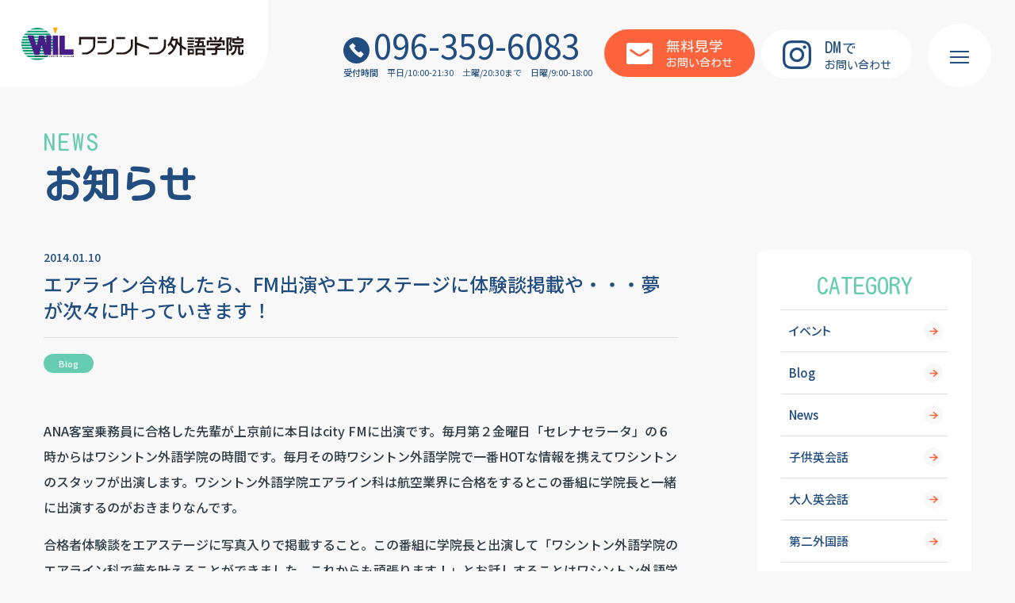

--- FILE ---
content_type: text/html; charset=UTF-8
request_url: https://www.wil.co.jp/news/%E3%82%A8%E3%82%A2%E3%83%A9%E3%82%A4%E3%83%B3%E5%90%88%E6%A0%BC%E3%81%97%E3%81%9F%E3%82%89%E3%80%81fm%E5%87%BA%E6%BC%94%E3%82%84%E3%82%A8%E3%82%A2%E3%82%B9%E3%83%86%E3%83%BC%E3%82%B8%E3%81%AB%E4%BD%93/
body_size: 19316
content:
<!DOCTYPE html>
<html lang="ja">

<head>
  <meta charset="UTF-8">
  <meta name="format-detection" content="telephone=no">
  <meta name="viewport" content="width=device-width, initial-scale=1, viewport-fit=cover">
    <title>エアライン合格したら、FM出演やエアステージに体験談掲載や・・・夢が次々に叶っていきます！｜お知らせ｜熊本・英会話スクールのワシントン外語学院</title>
    <link rel="canonical" href="https://www.wil.co.jp/news/%E3%82%A8%E3%82%A2%E3%83%A9%E3%82%A4%E3%83%B3%E5%90%88%E6%A0%BC%E3%81%97%E3%81%9F%E3%82%89%E3%80%81fm%E5%87%BA%E6%BC%94%E3%82%84%E3%82%A8%E3%82%A2%E3%82%B9%E3%83%86%E3%83%BC%E3%82%B8%E3%81%AB%E4%BD%93/">
  <meta name="twitter:card" content="summary_large_image">
  <meta property="og:url" content="https://www.wil.co.jp/news/%E3%82%A8%E3%82%A2%E3%83%A9%E3%82%A4%E3%83%B3%E5%90%88%E6%A0%BC%E3%81%97%E3%81%9F%E3%82%89%E3%80%81fm%E5%87%BA%E6%BC%94%E3%82%84%E3%82%A8%E3%82%A2%E3%82%B9%E3%83%86%E3%83%BC%E3%82%B8%E3%81%AB%E4%BD%93/">
  <meta property="og:locale" content="ja_JP">
  <meta property="og:title" content="エアライン合格したら、FM出演やエアステージに体験談掲載や・・・夢が次々に叶っていきます！｜お知らせ｜熊本・英会話スクールのワシントン外語学院">
  <meta property="og:type" content="article">
  <meta property="og:image" content="https://www.wil.co.jp/wp/wp-content/themes/wil_2024/assets/images/og-image.jpg">
  <meta property="og:site_name" content="エアライン合格したら、FM出演やエアステージに体験談掲載や・・・夢が次々に叶っていきます！｜お知らせ｜熊本・英会話スクールのワシントン外語学院">
    <meta name="msapplication-TileColor" content="#ffffff">
  <meta name="theme-color" content="#ffffff">
  <meta name='robots' content='max-image-preview:large' />
<style id='wp-img-auto-sizes-contain-inline-css' type='text/css'>
img:is([sizes=auto i],[sizes^="auto," i]){contain-intrinsic-size:3000px 1500px}
/*# sourceURL=wp-img-auto-sizes-contain-inline-css */
</style>
<style id='wp-block-library-inline-css' type='text/css'>
:root{--wp-block-synced-color:#7a00df;--wp-block-synced-color--rgb:122,0,223;--wp-bound-block-color:var(--wp-block-synced-color);--wp-editor-canvas-background:#ddd;--wp-admin-theme-color:#007cba;--wp-admin-theme-color--rgb:0,124,186;--wp-admin-theme-color-darker-10:#006ba1;--wp-admin-theme-color-darker-10--rgb:0,107,160.5;--wp-admin-theme-color-darker-20:#005a87;--wp-admin-theme-color-darker-20--rgb:0,90,135;--wp-admin-border-width-focus:2px}@media (min-resolution:192dpi){:root{--wp-admin-border-width-focus:1.5px}}.wp-element-button{cursor:pointer}:root .has-very-light-gray-background-color{background-color:#eee}:root .has-very-dark-gray-background-color{background-color:#313131}:root .has-very-light-gray-color{color:#eee}:root .has-very-dark-gray-color{color:#313131}:root .has-vivid-green-cyan-to-vivid-cyan-blue-gradient-background{background:linear-gradient(135deg,#00d084,#0693e3)}:root .has-purple-crush-gradient-background{background:linear-gradient(135deg,#34e2e4,#4721fb 50%,#ab1dfe)}:root .has-hazy-dawn-gradient-background{background:linear-gradient(135deg,#faaca8,#dad0ec)}:root .has-subdued-olive-gradient-background{background:linear-gradient(135deg,#fafae1,#67a671)}:root .has-atomic-cream-gradient-background{background:linear-gradient(135deg,#fdd79a,#004a59)}:root .has-nightshade-gradient-background{background:linear-gradient(135deg,#330968,#31cdcf)}:root .has-midnight-gradient-background{background:linear-gradient(135deg,#020381,#2874fc)}:root{--wp--preset--font-size--normal:16px;--wp--preset--font-size--huge:42px}.has-regular-font-size{font-size:1em}.has-larger-font-size{font-size:2.625em}.has-normal-font-size{font-size:var(--wp--preset--font-size--normal)}.has-huge-font-size{font-size:var(--wp--preset--font-size--huge)}.has-text-align-center{text-align:center}.has-text-align-left{text-align:left}.has-text-align-right{text-align:right}.has-fit-text{white-space:nowrap!important}#end-resizable-editor-section{display:none}.aligncenter{clear:both}.items-justified-left{justify-content:flex-start}.items-justified-center{justify-content:center}.items-justified-right{justify-content:flex-end}.items-justified-space-between{justify-content:space-between}.screen-reader-text{border:0;clip-path:inset(50%);height:1px;margin:-1px;overflow:hidden;padding:0;position:absolute;width:1px;word-wrap:normal!important}.screen-reader-text:focus{background-color:#ddd;clip-path:none;color:#444;display:block;font-size:1em;height:auto;left:5px;line-height:normal;padding:15px 23px 14px;text-decoration:none;top:5px;width:auto;z-index:100000}html :where(.has-border-color){border-style:solid}html :where([style*=border-top-color]){border-top-style:solid}html :where([style*=border-right-color]){border-right-style:solid}html :where([style*=border-bottom-color]){border-bottom-style:solid}html :where([style*=border-left-color]){border-left-style:solid}html :where([style*=border-width]){border-style:solid}html :where([style*=border-top-width]){border-top-style:solid}html :where([style*=border-right-width]){border-right-style:solid}html :where([style*=border-bottom-width]){border-bottom-style:solid}html :where([style*=border-left-width]){border-left-style:solid}html :where(img[class*=wp-image-]){height:auto;max-width:100%}:where(figure){margin:0 0 1em}html :where(.is-position-sticky){--wp-admin--admin-bar--position-offset:var(--wp-admin--admin-bar--height,0px)}@media screen and (max-width:600px){html :where(.is-position-sticky){--wp-admin--admin-bar--position-offset:0px}}

/*# sourceURL=wp-block-library-inline-css */
</style><style id='global-styles-inline-css' type='text/css'>
:root{--wp--preset--aspect-ratio--square: 1;--wp--preset--aspect-ratio--4-3: 4/3;--wp--preset--aspect-ratio--3-4: 3/4;--wp--preset--aspect-ratio--3-2: 3/2;--wp--preset--aspect-ratio--2-3: 2/3;--wp--preset--aspect-ratio--16-9: 16/9;--wp--preset--aspect-ratio--9-16: 9/16;--wp--preset--color--black: #000000;--wp--preset--color--cyan-bluish-gray: #abb8c3;--wp--preset--color--white: #ffffff;--wp--preset--color--pale-pink: #f78da7;--wp--preset--color--vivid-red: #cf2e2e;--wp--preset--color--luminous-vivid-orange: #ff6900;--wp--preset--color--luminous-vivid-amber: #fcb900;--wp--preset--color--light-green-cyan: #7bdcb5;--wp--preset--color--vivid-green-cyan: #00d084;--wp--preset--color--pale-cyan-blue: #8ed1fc;--wp--preset--color--vivid-cyan-blue: #0693e3;--wp--preset--color--vivid-purple: #9b51e0;--wp--preset--gradient--vivid-cyan-blue-to-vivid-purple: linear-gradient(135deg,rgb(6,147,227) 0%,rgb(155,81,224) 100%);--wp--preset--gradient--light-green-cyan-to-vivid-green-cyan: linear-gradient(135deg,rgb(122,220,180) 0%,rgb(0,208,130) 100%);--wp--preset--gradient--luminous-vivid-amber-to-luminous-vivid-orange: linear-gradient(135deg,rgb(252,185,0) 0%,rgb(255,105,0) 100%);--wp--preset--gradient--luminous-vivid-orange-to-vivid-red: linear-gradient(135deg,rgb(255,105,0) 0%,rgb(207,46,46) 100%);--wp--preset--gradient--very-light-gray-to-cyan-bluish-gray: linear-gradient(135deg,rgb(238,238,238) 0%,rgb(169,184,195) 100%);--wp--preset--gradient--cool-to-warm-spectrum: linear-gradient(135deg,rgb(74,234,220) 0%,rgb(151,120,209) 20%,rgb(207,42,186) 40%,rgb(238,44,130) 60%,rgb(251,105,98) 80%,rgb(254,248,76) 100%);--wp--preset--gradient--blush-light-purple: linear-gradient(135deg,rgb(255,206,236) 0%,rgb(152,150,240) 100%);--wp--preset--gradient--blush-bordeaux: linear-gradient(135deg,rgb(254,205,165) 0%,rgb(254,45,45) 50%,rgb(107,0,62) 100%);--wp--preset--gradient--luminous-dusk: linear-gradient(135deg,rgb(255,203,112) 0%,rgb(199,81,192) 50%,rgb(65,88,208) 100%);--wp--preset--gradient--pale-ocean: linear-gradient(135deg,rgb(255,245,203) 0%,rgb(182,227,212) 50%,rgb(51,167,181) 100%);--wp--preset--gradient--electric-grass: linear-gradient(135deg,rgb(202,248,128) 0%,rgb(113,206,126) 100%);--wp--preset--gradient--midnight: linear-gradient(135deg,rgb(2,3,129) 0%,rgb(40,116,252) 100%);--wp--preset--font-size--small: 13px;--wp--preset--font-size--medium: 20px;--wp--preset--font-size--large: 36px;--wp--preset--font-size--x-large: 42px;--wp--preset--spacing--20: 0.44rem;--wp--preset--spacing--30: 0.67rem;--wp--preset--spacing--40: 1rem;--wp--preset--spacing--50: 1.5rem;--wp--preset--spacing--60: 2.25rem;--wp--preset--spacing--70: 3.38rem;--wp--preset--spacing--80: 5.06rem;--wp--preset--shadow--natural: 6px 6px 9px rgba(0, 0, 0, 0.2);--wp--preset--shadow--deep: 12px 12px 50px rgba(0, 0, 0, 0.4);--wp--preset--shadow--sharp: 6px 6px 0px rgba(0, 0, 0, 0.2);--wp--preset--shadow--outlined: 6px 6px 0px -3px rgb(255, 255, 255), 6px 6px rgb(0, 0, 0);--wp--preset--shadow--crisp: 6px 6px 0px rgb(0, 0, 0);}:where(.is-layout-flex){gap: 0.5em;}:where(.is-layout-grid){gap: 0.5em;}body .is-layout-flex{display: flex;}.is-layout-flex{flex-wrap: wrap;align-items: center;}.is-layout-flex > :is(*, div){margin: 0;}body .is-layout-grid{display: grid;}.is-layout-grid > :is(*, div){margin: 0;}:where(.wp-block-columns.is-layout-flex){gap: 2em;}:where(.wp-block-columns.is-layout-grid){gap: 2em;}:where(.wp-block-post-template.is-layout-flex){gap: 1.25em;}:where(.wp-block-post-template.is-layout-grid){gap: 1.25em;}.has-black-color{color: var(--wp--preset--color--black) !important;}.has-cyan-bluish-gray-color{color: var(--wp--preset--color--cyan-bluish-gray) !important;}.has-white-color{color: var(--wp--preset--color--white) !important;}.has-pale-pink-color{color: var(--wp--preset--color--pale-pink) !important;}.has-vivid-red-color{color: var(--wp--preset--color--vivid-red) !important;}.has-luminous-vivid-orange-color{color: var(--wp--preset--color--luminous-vivid-orange) !important;}.has-luminous-vivid-amber-color{color: var(--wp--preset--color--luminous-vivid-amber) !important;}.has-light-green-cyan-color{color: var(--wp--preset--color--light-green-cyan) !important;}.has-vivid-green-cyan-color{color: var(--wp--preset--color--vivid-green-cyan) !important;}.has-pale-cyan-blue-color{color: var(--wp--preset--color--pale-cyan-blue) !important;}.has-vivid-cyan-blue-color{color: var(--wp--preset--color--vivid-cyan-blue) !important;}.has-vivid-purple-color{color: var(--wp--preset--color--vivid-purple) !important;}.has-black-background-color{background-color: var(--wp--preset--color--black) !important;}.has-cyan-bluish-gray-background-color{background-color: var(--wp--preset--color--cyan-bluish-gray) !important;}.has-white-background-color{background-color: var(--wp--preset--color--white) !important;}.has-pale-pink-background-color{background-color: var(--wp--preset--color--pale-pink) !important;}.has-vivid-red-background-color{background-color: var(--wp--preset--color--vivid-red) !important;}.has-luminous-vivid-orange-background-color{background-color: var(--wp--preset--color--luminous-vivid-orange) !important;}.has-luminous-vivid-amber-background-color{background-color: var(--wp--preset--color--luminous-vivid-amber) !important;}.has-light-green-cyan-background-color{background-color: var(--wp--preset--color--light-green-cyan) !important;}.has-vivid-green-cyan-background-color{background-color: var(--wp--preset--color--vivid-green-cyan) !important;}.has-pale-cyan-blue-background-color{background-color: var(--wp--preset--color--pale-cyan-blue) !important;}.has-vivid-cyan-blue-background-color{background-color: var(--wp--preset--color--vivid-cyan-blue) !important;}.has-vivid-purple-background-color{background-color: var(--wp--preset--color--vivid-purple) !important;}.has-black-border-color{border-color: var(--wp--preset--color--black) !important;}.has-cyan-bluish-gray-border-color{border-color: var(--wp--preset--color--cyan-bluish-gray) !important;}.has-white-border-color{border-color: var(--wp--preset--color--white) !important;}.has-pale-pink-border-color{border-color: var(--wp--preset--color--pale-pink) !important;}.has-vivid-red-border-color{border-color: var(--wp--preset--color--vivid-red) !important;}.has-luminous-vivid-orange-border-color{border-color: var(--wp--preset--color--luminous-vivid-orange) !important;}.has-luminous-vivid-amber-border-color{border-color: var(--wp--preset--color--luminous-vivid-amber) !important;}.has-light-green-cyan-border-color{border-color: var(--wp--preset--color--light-green-cyan) !important;}.has-vivid-green-cyan-border-color{border-color: var(--wp--preset--color--vivid-green-cyan) !important;}.has-pale-cyan-blue-border-color{border-color: var(--wp--preset--color--pale-cyan-blue) !important;}.has-vivid-cyan-blue-border-color{border-color: var(--wp--preset--color--vivid-cyan-blue) !important;}.has-vivid-purple-border-color{border-color: var(--wp--preset--color--vivid-purple) !important;}.has-vivid-cyan-blue-to-vivid-purple-gradient-background{background: var(--wp--preset--gradient--vivid-cyan-blue-to-vivid-purple) !important;}.has-light-green-cyan-to-vivid-green-cyan-gradient-background{background: var(--wp--preset--gradient--light-green-cyan-to-vivid-green-cyan) !important;}.has-luminous-vivid-amber-to-luminous-vivid-orange-gradient-background{background: var(--wp--preset--gradient--luminous-vivid-amber-to-luminous-vivid-orange) !important;}.has-luminous-vivid-orange-to-vivid-red-gradient-background{background: var(--wp--preset--gradient--luminous-vivid-orange-to-vivid-red) !important;}.has-very-light-gray-to-cyan-bluish-gray-gradient-background{background: var(--wp--preset--gradient--very-light-gray-to-cyan-bluish-gray) !important;}.has-cool-to-warm-spectrum-gradient-background{background: var(--wp--preset--gradient--cool-to-warm-spectrum) !important;}.has-blush-light-purple-gradient-background{background: var(--wp--preset--gradient--blush-light-purple) !important;}.has-blush-bordeaux-gradient-background{background: var(--wp--preset--gradient--blush-bordeaux) !important;}.has-luminous-dusk-gradient-background{background: var(--wp--preset--gradient--luminous-dusk) !important;}.has-pale-ocean-gradient-background{background: var(--wp--preset--gradient--pale-ocean) !important;}.has-electric-grass-gradient-background{background: var(--wp--preset--gradient--electric-grass) !important;}.has-midnight-gradient-background{background: var(--wp--preset--gradient--midnight) !important;}.has-small-font-size{font-size: var(--wp--preset--font-size--small) !important;}.has-medium-font-size{font-size: var(--wp--preset--font-size--medium) !important;}.has-large-font-size{font-size: var(--wp--preset--font-size--large) !important;}.has-x-large-font-size{font-size: var(--wp--preset--font-size--x-large) !important;}
/*# sourceURL=global-styles-inline-css */
</style>

<style id='classic-theme-styles-inline-css' type='text/css'>
/*! This file is auto-generated */
.wp-block-button__link{color:#fff;background-color:#32373c;border-radius:9999px;box-shadow:none;text-decoration:none;padding:calc(.667em + 2px) calc(1.333em + 2px);font-size:1.125em}.wp-block-file__button{background:#32373c;color:#fff;text-decoration:none}
/*# sourceURL=/wp-includes/css/classic-themes.min.css */
</style>
<link rel='stylesheet' id='fancybox-css' href='https://www.wil.co.jp/wp/wp-content/plugins/easy-fancybox/fancybox/1.5.4/jquery.fancybox.min.css?ver=6.9' type='text/css' media='screen' />
<style id='fancybox-inline-css' type='text/css'>
#fancybox-outer{background:#ffffff}#fancybox-content{background:#ffffff;border-color:#ffffff;color:#000000;}#fancybox-title,#fancybox-title-float-main{color:#fff}
/*# sourceURL=fancybox-inline-css */
</style>
<link rel='stylesheet' id='addtoany-css' href='https://www.wil.co.jp/wp/wp-content/plugins/add-to-any/addtoany.min.css?ver=1.16' type='text/css' media='all' />
<script type="text/javascript" id="addtoany-core-js-before">
/* <![CDATA[ */
window.a2a_config=window.a2a_config||{};a2a_config.callbacks=[];a2a_config.overlays=[];a2a_config.templates={};a2a_localize = {
	Share: "共有",
	Save: "ブックマーク",
	Subscribe: "購読",
	Email: "メール",
	Bookmark: "ブックマーク",
	ShowAll: "すべて表示する",
	ShowLess: "小さく表示する",
	FindServices: "サービスを探す",
	FindAnyServiceToAddTo: "追加するサービスを今すぐ探す",
	PoweredBy: "Powered by",
	ShareViaEmail: "メールでシェアする",
	SubscribeViaEmail: "メールで購読する",
	BookmarkInYourBrowser: "ブラウザにブックマーク",
	BookmarkInstructions: "このページをブックマークするには、 Ctrl+D または \u2318+D を押下。",
	AddToYourFavorites: "お気に入りに追加",
	SendFromWebOrProgram: "任意のメールアドレスまたはメールプログラムから送信",
	EmailProgram: "メールプログラム",
	More: "詳細&#8230;",
	ThanksForSharing: "共有ありがとうございます !",
	ThanksForFollowing: "フォローありがとうございます !"
};


//# sourceURL=addtoany-core-js-before
/* ]]> */
</script>
<script type="text/javascript" defer src="https://static.addtoany.com/menu/page.js" id="addtoany-core-js"></script>
<script type="text/javascript" src="https://www.wil.co.jp/wp/wp-includes/js/jquery/jquery.min.js?ver=3.7.1" id="jquery-core-js"></script>
<script type="text/javascript" src="https://www.wil.co.jp/wp/wp-includes/js/jquery/jquery-migrate.min.js?ver=3.4.1" id="jquery-migrate-js"></script>
<script type="text/javascript" defer src="https://www.wil.co.jp/wp/wp-content/plugins/add-to-any/addtoany.min.js?ver=1.1" id="addtoany-jquery-js"></script>
		<style type="text/css" id="wp-custom-css">
			.grecaptcha-badge { visibility: hidden; }		</style>
		  <link rel="icon" href="https://www.wil.co.jp/wp/wp-content/themes/wil_2024/assets/images/favicon.ico">
  <link rel="apple-touch-icon" href="https://www.wil.co.jp/wp/wp-content/themes/wil_2024/assets/images/apple-touch-icon.png">
  <link rel="preconnect" href="https://fonts.googleapis.com">
  <script id="webfont-loader">
  WebFontConfig = {
    google: {
      families: ['Noto+Sans+JP:400,500,700', 'Kosugi+Maru:400'],
    },
  };
  (function(d) {
    var wf = d.createElement('script'),
      s = d.scripts[0]
    wf.src = 'https://ajax.googleapis.com/ajax/libs/webfont/1.6.26/webfont.js'
    wf.async = true
    s.parentNode.insertBefore(wf, s)
  })(document)
  </script>
  <link id="preload-main-css" rel="preload"
    href="https://www.wil.co.jp/wp/wp-content/themes/wil_2024/assets/css/main.css?a0Xoiai0eH1xsh" as="style">
  <link id="main-css" rel="stylesheet"
    href="https://www.wil.co.jp/wp/wp-content/themes/wil_2024/assets/css/main.css?a0Xoiai0eH1xsh">
  <link id="preload-utility-css" rel="preload"
    href="https://www.wil.co.jp/wp/wp-content/themes/wil_2024/assets/css/utility-tailwind.css?a0Xoiai0eH1xsh"
    as="style">
  <link id="main-utility-css" rel="stylesheet"
    href="https://www.wil.co.jp/wp/wp-content/themes/wil_2024/assets/css/utility-tailwind.css?a0Xoiai0eH1xsh">
  <link rel="preload"
    href="https://www.wil.co.jp/wp/wp-content/themes/wil_2024/assets/css/main-minMD.css?a0Xoiai0eH1xsh"
    media="(min-width: 768px)" as="style">
  <link rel="stylesheet"
    href="https://www.wil.co.jp/wp/wp-content/themes/wil_2024/assets/css/main-minMD.css?a0Xoiai0eH1xsh"
    media="(min-width: 768px)">
  <link rel="preload"
    href="https://www.wil.co.jp/wp/wp-content/themes/wil_2024/assets/css/main-minLG.css?a0Xoiai0eH1xsh"
    media="(min-width: 1024px)" as="style">
  <link rel="stylesheet"
    href="https://www.wil.co.jp/wp/wp-content/themes/wil_2024/assets/css/main-minLG.css?a0Xoiai0eH1xsh"
    media="(min-width: 1024px)">
    <!-- Google Tag Manager -->
  <script>
  (function(w, d, s, l, i) {
    w[l] = w[l] || [];
    w[l].push({
      'gtm.start': new Date().getTime(),
      event: 'gtm.js'
    });
    var f = d.getElementsByTagName(s)[0],
      j = d.createElement(s),
      dl = l != 'dataLayer' ? '&l=' + l : '';
    j.async = true;
    j.src =
      'https://www.googletagmanager.com/gtm.js?id=' + i + dl;
    f.parentNode.insertBefore(j, f);
  })(window, document, 'script', 'dataLayer', 'GTM-KVDNHK6G');
  </script>
  <!-- End Google Tag Manager -->
  <script type="module" src="https://www.wil.co.jp/wp/wp-content/themes/wil_2024/assets/js/main.js?a0Xoiai0eH1xsh">
  </script>
  </head>

<body id="body"
  class="min-h-screen grid grid-cols-1 grid-rows-[auto,1fr,auto] grid-areas-[header,main,footer] bg-gray text-text "
  data-slug="front">
  <!-- Google Tag Manager (noscript) -->
  <noscript><iframe src="https://www.googletagmanager.com/ns.html?id=GTM-KVDNHK6G" height="0" width="0"
      style="display:none;visibility:hidden"></iframe></noscript>
  <!-- End Google Tag Manager (noscript) -->
  <header id="header"
    class="grid-area-[header] relative z-[1000] w-full [--header-height:8rem] lg:[--header-height:11rem] lg:[html.js-over-once-scroll_&]:[--header-height:9rem]">
    <div id="header-logo"
      class="transtion-[height] fixed left-0 top-0 z-[1007] mr-auto h-[var(--header-height)] flex-none duration-300 [transition-timing-function:cubic-bezier(0.59,-0.38,0.46,0.86)]">
            <div        class="flex h-full w-[clamp(23rem,calc(270/375*100vw),27rem)] items-center justify-center rounded-br-[5rem] bg-white pr-[calc(5/370*100%)] lg:w-[calc(370/1400*100vw)] lg:max-w-[37rem] [&>.logo]:w-[calc(310/370*100%)]">
        <a href="https://www.wil.co.jp/"
          class=" logo transition-opacity duration-300 ease-in-out [@media(any-hover:hover){&#38;:focus-within}]:opacity-70 [@media(any-hover:hover){&#38;:hover}]:opacity-70">
          <img src="https://www.wil.co.jp/wp/wp-content/themes/wil_2024/assets/images/common/logo.svg" width="316" height="46"
            decoding="async" alt="ワシントン外語学院">
        </a>
      </div>
    </div>
    <div id="header-main"
      class="transtion-[height,background] fixed left-0 top-0 z-[1000] flex h-[var(--header-height)] w-full items-center justify-end text-white duration-300 [transition-timing-function:cubic-bezier(0.59,-0.38,0.46,0.86)] lg:pr-[13rem] lg:[html.js-over-once-scroll_&]:bg-white">
      <div
        class="transtion-[padding-top] z-0 flex items-center pt-[2.5rem] duration-300 [transition-timing-function:cubic-bezier(0.59,-0.38,0.46,0.86)] max-lg:hidden lg:[html.js-over-once-scroll_&]:pt-0">
        <div class="mr-[1.5rem] w-auto">
          <p class="leading-[1]">
            <a href="tel:096-359-6083" class="text-[clamp(4rem,calc(46/1400*100vw),4.6rem)] font-normal text-theme">
              <svg paint-order="stroke" width="36" height="36"
                class="c-icon mr-[calc(6/46*1em)] w-[calc(36/46*1em)] h-auto"
                aria-hidden="true"><use href="https://www.wil.co.jp/wp/wp-content/themes/wil_2024/assets/svg/sprite.svg#i-circle-tel"></use></svg><span
                class="inline-block leading-[1]">096-359-6083</span>
            </a>
          </p>
          <p class="mt-[.3em] text-[clamp(1rem,calc(12/1400*100vw),1.2rem)] font-normal leading-[1.5] text-theme">
            <span
              class="mr-[1em] inline-block font-medium">受付時間</span><span><span class="mr-[1em] inline-block">平日/10:00-21:30</span><span
              class="mr-[1em] inline-block">土曜/20:30まで</span><span class="inline-block">日曜/9:00-18:00</span></span>
          </p>
        </div>

        <div class="overflow-hidden ">
          <ul
            class="mx-[calc(var(--gap-x,0rem)*-1)] my-[calc(var(--gap-y,0rem)*-1)] flex flex-wrap justify-center pl-0 [--gap-x:.4rem] [&#38;>*]:flex [&#38;>*]:min-h-[1px] [&#38;>*]:min-w-0 [&#38;>*]:max-w-full [&#38;>*]:flex-initial [&#38;>*]:px-[var(--gap-x,0rem)] [&#38;>*]:py-[var(--gap-y,0rem)] [&#38;>*]:flex-col">

            <li class="w-[19.8rem]">
              <a href="https://www.wil.co.jp/contact/"
                class="c-btn-secondary group w-full pt-[1rem] [--bg-color:#fd633c] [--border-color:#fd633c] md:min-h-[6rem]">
                <svg paint-order="stroke" width="33" height="27"
                  class="c-icon mb-[.3rem] mr-[1.7rem] h-auto w-[3.3rem] [transition:transform_.25s_cubic-bezier(0.59,-0.38,0.46,0.86)] group-hover:translate-y-[-.2rem]"
                  aria-hidden="true"><use href="https://www.wil.co.jp/wp/wp-content/themes/wil_2024/assets/svg/sprite.svg#i-mail"></use></svg>
                <span
                  class="font-sub text-[1.4rem]"><span class="text-[calc(20/16*1em)] leading-[1]">無料見学</span><br>お問い合わせ</span>
              </a>
            </li>
            <li class="w-[19.8rem]">
              <a href="https://www.instagram.com/wil_kumamoto/" target="_blank" rel="noopener noreferrer"
                class="c-btn-secondary group w-full pt-[1rem] text-theme [--bg-color:#fff] [--border-color:#fff] [--hover-bg-color:#214d80] [--hover-color:#fff] md:min-h-[6rem] lg:[html.js-over-once-scroll_&]:text-white lg:[html.js-over-once-scroll_&]:[--bg-color:#214d80] lg:[html.js-over-once-scroll_&]:[--border-color:#214d80] lg:[html.js-over-once-scroll_&]:[--hover-bg-color:#fff] lg:[@media(any-hover:hover){&:focus-within}]:[html.js-over-once-scroll_&]:text-theme lg:[@media(any-hover:hover){&:hover}]:[html.js-over-once-scroll_&]:text-theme">
                <svg paint-order="stroke" width="36" height="36"
                  class="c-icon mb-[.3rem] mr-[1.7rem] h-auto w-[3.6rem] [transition:transform_.25s_cubic-bezier(0.59,-0.38,0.46,0.86)] group-hover:translate-y-[-.2rem]"
                  aria-hidden="true">
              <use href="https://www.wil.co.jp/wp/wp-content/themes/wil_2024/assets/svg/sprite.svg#i-instagram"></use>
            </svg>
                <span
                  class="font-sub text-[1.4rem]"><span class="text-[calc(20/14*1em)] leading-[1] tracking-[.04em]">DM</span><span
                  class="text-[calc(20/16*1em)]">で</span><br>お問い合わせ</span>
              </a>
            </li>

          </ul>
        </div>
      </div>

      <div
        class="fixed bottom-0 left-0 z-[1000] w-full bg-white transition-[opacity,transform,visibility] duration-300 [transition-timing-function:cubic-bezier(0.59,-0.38,0.46,0.86)] lg:hidden [html.js-view-footer_&]:invisible [html.js-view-footer_&]:translate-y-[1rem] [html.js-view-footer_&]:opacity-0 [html:not(.js-over-once-scroll)_&]:invisible [html:not(.js-over-once-scroll)_&]:translate-y-[1rem] [html:not(.js-over-once-scroll)_&]:opacity-0">
        <ul class="flex list-none flex-nowrap pl-0">
          <li class="order-[-1] flex flex-auto items-center justify-center">
            <a href="tel:096-359-6083" class="flex h-full w-full items-center justify-center p-[1rem] text-theme"
              aria-label="ワシントン外語学院へ電話する Tel:096-359-6083">
              <svg paint-order="stroke" width="36" height="36" class="c-icon h-auto w-[3.6rem] md:w-[4rem]"
                aria-hidden="true"><use href="https://www.wil.co.jp/wp/wp-content/themes/wil_2024/assets/svg/sprite.svg#i-circle-tel"></use></svg>
            </a>
          </li>
          <li class="order-1 flex flex-auto items-center justify-center">
            <a href="https://www.instagram.com/wil_kumamoto/" target="_blank" rel="noopener noreferrer"
              class="flex h-full w-full items-center justify-center p-[1rem] text-theme"
              aria-label="ワシントン外語学院のInstagramを見る">
              <svg paint-order="stroke" width="36" height="36" class="c-icon h-auto w-[3.6rem] md:w-[4rem]"
                aria-hidden="true"><use href="https://www.wil.co.jp/wp/wp-content/themes/wil_2024/assets/svg/sprite.svg#i-instagram"></use></svg>
            </a>
          </li>
          <li class="order-0 w-[calc(257/375*100vw)]">
            <a href="https://www.wil.co.jp/contact/"
              class="c-btn-secondary min-h-[6rem] w-full rounded-none px-[1rem] [--bg-color:#fd633c] [--border-color:#fd633c] md:min-h-[8rem]">
              <svg paint-order="stroke" width="27" height="22"
                class="c-icon mr-[.9rem] h-auto w-[clamp(2rem,calc(27/375*100vw),2.7rem)] [transition:transform_.25s_cubic-bezier(0.59,-0.38,0.46,0.86)] group-hover:translate-y-[-.2rem] md:mr-[1.3rem] md:w-[3rem]"
                aria-hidden="true">
              <use href="https://www.wil.co.jp/wp/wp-content/themes/wil_2024/assets/svg/sprite.svg#i-mail"></use>
            </svg>
              <span class="font-sub text-[clamp(1.4rem,calc(18/375*100vw),1.8rem)] md:text-[2rem]">無料見学お問い合わせ</span>
            </a>
          </li>
        </ul>
      </div>

      <div class="hidden">
        <nav id="global-menu">
          <div class="flex min-h-screen flex-wrap lg:flex-nowrap">
            <div class="flex w-full items-center justify-center lg:p-[2rem]">
              <div class="flex w-full flex-wrap justify-center pt-[9.5rem] lg:flex-nowrap lg:pt-0">
                <ul
                  class="mx-[-2rem] flex list-none flex-wrap px-[2rem] pb-[1.5rem] leading-[1.4] lg:mx-0 lg:flex-col lg:px-[2.5rem] lg:pb-0">
                  <li class="w-1/2 px-[2rem] py-[1rem] md:w-1/3 lg:w-auto lg:px-0 lg:py-[1.5rem]">
                    <a href="https://www.wil.co.jp/school/"
                      class="group relative inline-block py-[.5rem] text-white before:absolute before:left-[-1.5rem] before:top-1/2 before:aspect-square before:w-[1rem] before:-translate-y-1/2 before:scale-0 before:rounded-full before:bg-theme-base before:opacity-0 before:transition-[transform,opacity] before:duration-[.35s] before:content-[''] before:[transition-timing-function:cubic-bezier(0.59,-0.38,0.46,0.86)] [@media(any-hover:hover){&:focus-within}]:before:opacity-100 [@media(any-hover:hover){&:hover}]:no-underline [@media(any-hover:hover){&:hover}]:before:scale-100 [@media(any-hover:hover){&:hover}]:before:opacity-100">
                      <span
                        class="inline-block text-[1.6rem] font-medium transition-transform duration-[.35s] [transition-timing-function:cubic-bezier(0.59,-0.38,0.46,0.86)] lg:text-[2rem] lg:group-hover:translate-x-[.5rem]">学院案内</span>
                    </a>
                  </li>
                  <li class="w-1/2 px-[2rem] py-[1rem] md:w-1/3 lg:w-auto lg:px-0 lg:py-[1.5rem]">
                    <a href="https://www.wil.co.jp/price/"
                      class="group relative inline-block py-[.5rem] text-white before:absolute before:left-[-1.5rem] before:top-1/2 before:aspect-square before:w-[1rem] before:-translate-y-1/2 before:scale-0 before:rounded-full before:bg-theme-base before:opacity-0 before:transition-[transform,opacity] before:duration-[.35s] before:content-[''] before:[transition-timing-function:cubic-bezier(0.59,-0.38,0.46,0.86)] [@media(any-hover:hover){&:focus-within}]:before:opacity-100 [@media(any-hover:hover){&:hover}]:no-underline [@media(any-hover:hover){&:hover}]:before:scale-100 [@media(any-hover:hover){&:hover}]:before:opacity-100">
                      <span
                        class="inline-block text-[1.6rem] font-medium transition-transform duration-[.35s] [transition-timing-function:cubic-bezier(0.59,-0.38,0.46,0.86)] lg:text-[2rem] lg:group-hover:translate-x-[.5rem]">授業料</span>
                    </a>
                  </li>
                  <li class="w-1/2 px-[2rem] py-[1rem] md:w-1/3 lg:w-auto lg:px-0 lg:py-[1.5rem]">
                    <a href="https://www.wil.co.jp/teacher/"
                      class="group relative inline-block py-[.5rem] text-white before:absolute before:left-[-1.5rem] before:top-1/2 before:aspect-square before:w-[1rem] before:-translate-y-1/2 before:scale-0 before:rounded-full before:bg-theme-base before:opacity-0 before:transition-[transform,opacity] before:duration-[.35s] before:content-[''] before:[transition-timing-function:cubic-bezier(0.59,-0.38,0.46,0.86)] [@media(any-hover:hover){&:focus-within}]:before:opacity-100 [@media(any-hover:hover){&:hover}]:no-underline [@media(any-hover:hover){&:hover}]:before:scale-100 [@media(any-hover:hover){&:hover}]:before:opacity-100">
                      <span
                        class="inline-block text-[1.6rem] font-medium transition-transform duration-[.35s] [transition-timing-function:cubic-bezier(0.59,-0.38,0.46,0.86)] lg:text-[2rem] lg:group-hover:translate-x-[.5rem]">講師紹介</span>
                    </a>
                  </li>
                  <li class="w-1/2 px-[2rem] py-[1rem] md:w-1/3 lg:w-auto lg:px-0 lg:py-[1.5rem]">
                    <a href="https://www.wil.co.jp/voice/"
                      class="group relative inline-block py-[.5rem] text-white before:absolute before:left-[-1.5rem] before:top-1/2 before:aspect-square before:w-[1rem] before:-translate-y-1/2 before:scale-0 before:rounded-full before:bg-theme-base before:opacity-0 before:transition-[transform,opacity] before:duration-[.35s] before:content-[''] before:[transition-timing-function:cubic-bezier(0.59,-0.38,0.46,0.86)] [@media(any-hover:hover){&:focus-within}]:before:opacity-100 [@media(any-hover:hover){&:hover}]:no-underline [@media(any-hover:hover){&:hover}]:before:scale-100 [@media(any-hover:hover){&:hover}]:before:opacity-100">
                      <span
                        class="inline-block text-[1.6rem] font-medium transition-transform duration-[.35s] [transition-timing-function:cubic-bezier(0.59,-0.38,0.46,0.86)] lg:text-[2rem] lg:group-hover:translate-x-[.5rem]">ご利用者さまの声</span>
                    </a>
                  </li>
                  <li class="w-1/2 px-[2rem] py-[1rem] md:w-1/3 lg:w-auto lg:px-0 lg:py-[1.5rem]">
                    <a href="https://www.wil.co.jp/event/"
                      class="group relative inline-block py-[.5rem] text-white before:absolute before:left-[-1.5rem] before:top-1/2 before:aspect-square before:w-[1rem] before:-translate-y-1/2 before:scale-0 before:rounded-full before:bg-theme-base before:opacity-0 before:transition-[transform,opacity] before:duration-[.35s] before:content-[''] before:[transition-timing-function:cubic-bezier(0.59,-0.38,0.46,0.86)] [@media(any-hover:hover){&:focus-within}]:before:opacity-100 [@media(any-hover:hover){&:hover}]:no-underline [@media(any-hover:hover){&:hover}]:before:scale-100 [@media(any-hover:hover){&:hover}]:before:opacity-100">
                      <span
                        class="inline-block text-[1.6rem] font-medium transition-transform duration-[.35s] [transition-timing-function:cubic-bezier(0.59,-0.38,0.46,0.86)] lg:text-[2rem] lg:group-hover:translate-x-[.5rem]">イベント</span>
                    </a>
                  </li>
                  <li class="w-1/2 px-[2rem] py-[1rem] md:w-1/3 lg:w-auto lg:px-0 lg:py-[1.5rem]">
                    <a href="https://www.wil.co.jp/column/"
                      class="group relative inline-block py-[.5rem] text-white before:absolute before:left-[-1.5rem] before:top-1/2 before:aspect-square before:w-[1rem] before:-translate-y-1/2 before:scale-0 before:rounded-full before:bg-theme-base before:opacity-0 before:transition-[transform,opacity] before:duration-[.35s] before:content-[''] before:[transition-timing-function:cubic-bezier(0.59,-0.38,0.46,0.86)] [@media(any-hover:hover){&:focus-within}]:before:opacity-100 [@media(any-hover:hover){&:hover}]:no-underline [@media(any-hover:hover){&:hover}]:before:scale-100 [@media(any-hover:hover){&:hover}]:before:opacity-100">
                      <span
                        class="inline-block text-[1.6rem] font-medium transition-transform duration-[.35s] [transition-timing-function:cubic-bezier(0.59,-0.38,0.46,0.86)] lg:text-[2rem] lg:group-hover:translate-x-[.5rem]">お役立ちコラム</span>
                    </a>
                  </li>
                  <li class="w-1/2 px-[2rem] py-[1rem] md:w-1/3 lg:w-auto lg:px-0 lg:py-[1.5rem]">
                    <a href="https://www.wil.co.jp/faq/"
                      class="group relative inline-block py-[.5rem] text-white before:absolute before:left-[-1.5rem] before:top-1/2 before:aspect-square before:w-[1rem] before:-translate-y-1/2 before:scale-0 before:rounded-full before:bg-theme-base before:opacity-0 before:transition-[transform,opacity] before:duration-[.35s] before:content-[''] before:[transition-timing-function:cubic-bezier(0.59,-0.38,0.46,0.86)] [@media(any-hover:hover){&:focus-within}]:before:opacity-100 [@media(any-hover:hover){&:hover}]:no-underline [@media(any-hover:hover){&:hover}]:before:scale-100 [@media(any-hover:hover){&:hover}]:before:opacity-100">
                      <span
                        class="inline-block text-[1.6rem] font-medium transition-transform duration-[.35s] [transition-timing-function:cubic-bezier(0.59,-0.38,0.46,0.86)] lg:text-[2rem] lg:group-hover:translate-x-[.5rem]">よくあるご質問</span>
                    </a>
                  </li>
                  <li class="w-1/2 px-[2rem] py-[1rem] md:w-1/3 lg:w-auto lg:px-0 lg:py-[1.5rem]">
                    <a href="https://www.wil.co.jp/news/"
                      class="group relative inline-block py-[.5rem] text-white before:absolute before:left-[-1.5rem] before:top-1/2 before:aspect-square before:w-[1rem] before:-translate-y-1/2 before:scale-0 before:rounded-full before:bg-theme-base before:opacity-0 before:transition-[transform,opacity] before:duration-[.35s] before:content-[''] before:[transition-timing-function:cubic-bezier(0.59,-0.38,0.46,0.86)] [@media(any-hover:hover){&:focus-within}]:before:opacity-100 [@media(any-hover:hover){&:hover}]:no-underline [@media(any-hover:hover){&:hover}]:before:scale-100 [@media(any-hover:hover){&:hover}]:before:opacity-100">
                      <span
                        class="inline-block text-[1.6rem] font-medium transition-transform duration-[.35s] [transition-timing-function:cubic-bezier(0.59,-0.38,0.46,0.86)] lg:text-[2rem] lg:group-hover:translate-x-[.5rem]">お知らせ</span>
                    </a>
                  </li>
                </ul>
                <ul class="w-full list-none pl-0 leading-[1.4] lg:w-auto lg:px-[2.5rem]">
                  <li class="js-accordion w-full lg:py-[1.5rem]" data-mq="(max-width:1023px)">
                    <a data-accordion="summary" href="https://www.wil.co.jp/students-adults/"
                      class="group relative inline-block border-b-0 border-l-0 border-r-0 px-[2rem] py-[1.8rem] text-white before:absolute before:left-[-1.5rem] before:top-1/2 before:aspect-square before:w-[1rem] before:-translate-y-1/2 before:scale-0 before:rounded-full before:bg-theme-base before:opacity-0 before:transition-[transform,opacity] before:duration-[.35s] before:content-[''] before:[transition-timing-function:cubic-bezier(0.59,-0.38,0.46,0.86)] max-lg:block max-lg:border-t-[.1rem] max-lg:border-solid max-lg:border-t-gray-dfdedc lg:px-0 lg:py-[.5rem] [@media(any-hover:hover){&:focus-within}]:before:opacity-100 [@media(any-hover:hover){&:hover}]:no-underline [@media(any-hover:hover){&:hover}]:before:scale-100 [@media(any-hover:hover){&:hover}]:before:opacity-100">
                      <span
                        class="inline-block text-[1.6rem] font-medium transition-transform duration-[.35s] [transition-timing-function:cubic-bezier(0.59,-0.38,0.46,0.86)] lg:text-[2rem] lg:group-hover:translate-x-[.5rem]">学生・大人向けコース</span>
                      <span
                        class="absolute right-[2rem] top-1/2 aspect-square w-[4rem] -translate-y-1/2 rounded-full bg-white before:absolute before:left-1/2 before:top-1/2 before:h-[.2rem] before:w-[1.4rem] before:-translate-x-1/2 before:-translate-y-1/2 before:bg-theme-sub before:content-[''] after:absolute after:left-1/2 after:top-1/2 after:h-[.2rem] after:w-[1.4rem] after:-translate-x-1/2 after:-translate-y-1/2 after:rotate-90 after:bg-theme-sub after:transition-[transform,opacity] after:duration-300 after:content-[''] after:[transition-timing-function:cubic-bezier(0.59,-0.38,0.46,0.86)] lg:hidden [.is-open_&]:after:rotate-0 [.is-open_&]:after:opacity-0"
                        aria-hidden="true"></span>
                    </a>

                    <div class="lg:pt-[1rem]" data-accordion="content">
                      <ul class="list-none bg-white px-[2rem] py-[.5rem] lg:bg-transparent lg:px-0 lg:py-0">
                        <li class="py-[.5rem] lg:hidden">
                          <a class="inline-block py-[.5rem] text-[1.6rem] font-medium text-theme before:content-['・'] lg:text-white lg:transition-colors lg:duration-300 lg:ease-in-out [@media(any-hover:hover){&:hover}]:no-underline lg:[@media(any-hover:hover){&:hover}]:text-theme-base"
                            href="https://www.wil.co.jp/students-adults/">学生・大人向けコースについて</a>
                        </li>
                        <li class="py-[.5rem]">
                          <a class="inline-block py-[.5rem] text-[1.6rem] font-medium text-theme before:content-['・'] lg:text-white lg:transition-colors lg:duration-300 lg:ease-in-out [@media(any-hover:hover){&:hover}]:no-underline lg:[@media(any-hover:hover){&:hover}]:text-theme-base"
                            href="https://www.wil.co.jp/students-adults/english-conversation/">大人英会話クラス</a>
                        </li>
                        <li class="py-[.5rem]">
                          <a class="inline-block py-[.5rem] text-[1.6rem] font-medium text-theme before:content-['・'] lg:text-white lg:transition-colors lg:duration-300 lg:ease-in-out [@media(any-hover:hover){&:hover}]:no-underline lg:[@media(any-hover:hover){&:hover}]:text-theme-base"
                            href="https://www.wil.co.jp/students-adults/super-high-school/">大学受験対策　英語塾</a>
                        </li>
                      </ul>
                    </div>
                  </li>
                  <li class="js-accordion w-full lg:py-[1.5rem]" data-mq="(max-width:1023px)">
                    <a data-accordion="summary" href="https://www.wil.co.jp/kids/"
                      class="group relative inline-block border-b-0 border-l-0 border-r-0 px-[2rem] py-[1.8rem] text-white before:absolute before:left-[-1.5rem] before:top-1/2 before:aspect-square before:w-[1rem] before:-translate-y-1/2 before:scale-0 before:rounded-full before:bg-theme-base before:opacity-0 before:transition-[transform,opacity] before:duration-[.35s] before:content-[''] before:[transition-timing-function:cubic-bezier(0.59,-0.38,0.46,0.86)] max-lg:block max-lg:border-t-[.1rem] max-lg:border-solid max-lg:border-t-gray-dfdedc lg:px-0 lg:py-[.5rem] [@media(any-hover:hover){&:focus-within}]:before:opacity-100 [@media(any-hover:hover){&:hover}]:no-underline [@media(any-hover:hover){&:hover}]:before:scale-100 [@media(any-hover:hover){&:hover}]:before:opacity-100">
                      <span
                        class="inline-block text-[1.6rem] font-medium transition-transform duration-[.35s] [transition-timing-function:cubic-bezier(0.59,-0.38,0.46,0.86)] lg:text-[2rem] lg:group-hover:translate-x-[.5rem]">子供向けコース</span>
                      <span
                        class="absolute right-[2rem] top-1/2 aspect-square w-[4rem] -translate-y-1/2 rounded-full bg-white before:absolute before:left-1/2 before:top-1/2 before:h-[.2rem] before:w-[1.4rem] before:-translate-x-1/2 before:-translate-y-1/2 before:bg-theme-sub before:content-[''] after:absolute after:left-1/2 after:top-1/2 after:h-[.2rem] after:w-[1.4rem] after:-translate-x-1/2 after:-translate-y-1/2 after:rotate-90 after:bg-theme-sub after:transition-[transform,opacity] after:duration-300 after:content-[''] after:[transition-timing-function:cubic-bezier(0.59,-0.38,0.46,0.86)] lg:hidden [.is-open_&]:after:rotate-0 [.is-open_&]:after:opacity-0"
                        aria-hidden="true"></span>
                    </a>

                    <div class="lg:pt-[1rem]" data-accordion="content">
                      <ul class="list-none bg-white px-[2rem] py-[.5rem] lg:bg-transparent lg:px-0 lg:py-0">
                        <li class="py-[.5rem] lg:hidden">
                          <a class="inline-block py-[.5rem] text-[1.6rem] font-medium text-theme before:content-['・'] lg:text-white lg:transition-colors lg:duration-300 lg:ease-in-out [@media(any-hover:hover){&:hover}]:no-underline lg:[@media(any-hover:hover){&:hover}]:text-theme-base"
                            href="https://www.wil.co.jp/kids/">子供向けコースについて</a>
                        </li>
                        <li class="py-[.5rem]">
                          <a class="inline-block py-[.5rem] text-[1.6rem] font-medium text-theme before:content-['・'] lg:text-white lg:transition-colors lg:duration-300 lg:ease-in-out [@media(any-hover:hover){&:hover}]:no-underline lg:[@media(any-hover:hover){&:hover}]:text-theme-base"
                            href="https://www.wil.co.jp/kids/english-conversation/">子供英会話クラス</a>
                        </li>
                        <li class="py-[.5rem]">
                          <a class="inline-block py-[.5rem] text-[1.6rem] font-medium text-theme before:content-['・'] lg:text-white lg:transition-colors lg:duration-300 lg:ease-in-out [@media(any-hover:hover){&:hover}]:no-underline lg:[@media(any-hover:hover){&:hover}]:text-theme-base"
                            href="https://www.wil.co.jp/kids/bilingual/">バイリンガル養成クラス</a>
                        </li>
                        <li class="py-[.5rem]">
                          <a class="inline-block py-[.5rem] text-[1.6rem] font-medium text-theme before:content-['・'] lg:text-white lg:transition-colors lg:duration-300 lg:ease-in-out [@media(any-hover:hover){&:hover}]:no-underline lg:[@media(any-hover:hover){&:hover}]:text-theme-base"
                            href="https://www.wil.co.jp/kids/global/">グローバルジュニアクラス</a>
                        </li>
                        <li class="py-[.5rem]">
                          <a class="inline-block py-[.5rem] text-[1.6rem] font-medium text-theme before:content-['・'] lg:text-white lg:transition-colors lg:duration-300 lg:ease-in-out [@media(any-hover:hover){&:hover}]:no-underline lg:[@media(any-hover:hover){&:hover}]:text-theme-base"
                            href="https://www.wil.co.jp/kids/super-active/">スーパーアクティブイングリッシュクラス</a>
                        </li>
                        <li class="py-[.5rem]">
                          <a class="inline-block py-[.5rem] text-[1.6rem] font-medium text-theme before:content-['・'] lg:text-white lg:transition-colors lg:duration-300 lg:ease-in-out [@media(any-hover:hover){&:hover}]:no-underline lg:[@media(any-hover:hover){&:hover}]:text-theme-base"
                            href="https://www.wil.co.jp/students-adults/super-high-school/#kids">高校受験対策　英語塾</a>
                        </li>
                      </ul>
                    </div>
                  </li>
                </ul>
                <ul
                  class="flex w-full list-none flex-wrap border-b-0 border-l-0 border-r-0 pl-0 pt-[1rem] leading-[1.4] max-lg:border-t-[.1rem] max-lg:border-solid max-lg:border-t-gray-dfdedc lg:w-auto lg:flex-col lg:flex-nowrap lg:px-[2.5rem] lg:pt-0">
                  <li class="w-1/2 px-[2rem] py-[1rem] md:w-1/3 lg:w-auto lg:px-0 lg:py-[1.5rem]">
                    <a href="https://www.wil.co.jp/airline/"
                      class="group relative inline-block py-[.5rem] text-white before:absolute before:left-[-1.5rem] before:top-1/2 before:aspect-square before:w-[1rem] before:-translate-y-1/2 before:scale-0 before:rounded-full before:bg-theme-base before:opacity-0 before:transition-[transform,opacity] before:duration-[.35s] before:content-[''] before:[transition-timing-function:cubic-bezier(0.59,-0.38,0.46,0.86)] [@media(any-hover:hover){&:focus-within}]:before:opacity-100 [@media(any-hover:hover){&:hover}]:no-underline [@media(any-hover:hover){&:hover}]:before:scale-100 [@media(any-hover:hover){&:hover}]:before:opacity-100">
                      <span
                        class="inline-block text-[1.6rem] font-medium transition-transform duration-[.35s] [transition-timing-function:cubic-bezier(0.59,-0.38,0.46,0.86)] lg:text-[2rem] lg:group-hover:translate-x-[.5rem]">エアライン科</span>
                    </a>
                  </li>
                  <li class="w-1/2 px-[2rem] py-[1rem] md:w-1/3 lg:w-auto lg:px-0 lg:py-[1.5rem]">
                    <a href="https://www.wil.co.jp/juris/"
                      class="group relative inline-block py-[.5rem] text-white before:absolute before:left-[-1.5rem] before:top-1/2 before:aspect-square before:w-[1rem] before:-translate-y-1/2 before:scale-0 before:rounded-full before:bg-theme-base before:opacity-0 before:transition-[transform,opacity] before:duration-[.35s] before:content-[''] before:[transition-timing-function:cubic-bezier(0.59,-0.38,0.46,0.86)] [@media(any-hover:hover){&:focus-within}]:before:opacity-100 [@media(any-hover:hover){&:hover}]:no-underline [@media(any-hover:hover){&:hover}]:before:scale-100 [@media(any-hover:hover){&:hover}]:before:opacity-100">
                      <span
                        class="inline-block text-[1.6rem] font-medium transition-transform duration-[.35s] [transition-timing-function:cubic-bezier(0.59,-0.38,0.46,0.86)] lg:text-[2rem] lg:group-hover:translate-x-[.5rem]">法人科</span>
                    </a>
                  </li>
                  <li class="w-1/2 px-[2rem] py-[1rem] md:w-1/3 lg:w-auto lg:px-0 lg:py-[1.5rem]">
                    <a href="https://www.wil.co.jp/foreign-language/"
                      class="group relative inline-block py-[.5rem] text-white before:absolute before:left-[-1.5rem] before:top-1/2 before:aspect-square before:w-[1rem] before:-translate-y-1/2 before:scale-0 before:rounded-full before:bg-theme-base before:opacity-0 before:transition-[transform,opacity] before:duration-[.35s] before:content-[''] before:[transition-timing-function:cubic-bezier(0.59,-0.38,0.46,0.86)] [@media(any-hover:hover){&:focus-within}]:before:opacity-100 [@media(any-hover:hover){&:hover}]:no-underline [@media(any-hover:hover){&:hover}]:before:scale-100 [@media(any-hover:hover){&:hover}]:before:opacity-100">
                      <span
                        class="inline-block text-[1.6rem] font-medium transition-transform duration-[.35s] [transition-timing-function:cubic-bezier(0.59,-0.38,0.46,0.86)] lg:text-[2rem] lg:group-hover:translate-x-[.5rem]">第二外国語コース</span>
                    </a>
                  </li>
                  <li class="w-1/2 px-[2rem] py-[1rem] md:w-1/3 lg:w-auto lg:px-0 lg:py-[1.5rem]">
                    <a href="https://www.wil.co.jp/japanese-teacher/"
                      class="group relative inline-block py-[.5rem] text-white before:absolute before:left-[-1.5rem] before:top-1/2 before:aspect-square before:w-[1rem] before:-translate-y-1/2 before:scale-0 before:rounded-full before:bg-theme-base before:opacity-0 before:transition-[transform,opacity] before:duration-[.35s] before:content-[''] before:[transition-timing-function:cubic-bezier(0.59,-0.38,0.46,0.86)] [@media(any-hover:hover){&:focus-within}]:before:opacity-100 [@media(any-hover:hover){&:hover}]:no-underline [@media(any-hover:hover){&:hover}]:before:scale-100 [@media(any-hover:hover){&:hover}]:before:opacity-100">
                      <span
                        class="inline-block text-[1.6rem] font-medium transition-transform duration-[.35s] [transition-timing-function:cubic-bezier(0.59,-0.38,0.46,0.86)] lg:text-[2rem] lg:group-hover:translate-x-[.5rem]">日本語教師養成講座</span>
                    </a>
                  </li>
                  <li class="js-accordion mt-[1rem] w-full lg:mt-0 lg:py-[1.5rem]" data-mq="(max-width:1023px)">
                    <a data-accordion="summary" href="https://www.wil.co.jp/exam-qualify/"
                      class="group relative inline-block border-b-0 border-l-0 border-r-0 px-[2rem] py-[1.8rem] text-white before:absolute before:left-[-1.5rem] before:top-1/2 before:aspect-square before:w-[1rem] before:-translate-y-1/2 before:scale-0 before:rounded-full before:bg-theme-base before:opacity-0 before:transition-[transform,opacity] before:duration-[.35s] before:content-[''] before:[transition-timing-function:cubic-bezier(0.59,-0.38,0.46,0.86)] max-lg:block max-lg:border-t-[.1rem] max-lg:border-solid max-lg:border-t-gray-dfdedc lg:px-0 lg:py-[.5rem] [@media(any-hover:hover){&:focus-within}]:before:opacity-100 [@media(any-hover:hover){&:hover}]:no-underline [@media(any-hover:hover){&:hover}]:before:scale-100 [@media(any-hover:hover){&:hover}]:before:opacity-100">
                      <span
                        class="inline-block text-[1.6rem] font-medium transition-transform duration-[.35s] [transition-timing-function:cubic-bezier(0.59,-0.38,0.46,0.86)] lg:text-[2rem] lg:group-hover:translate-x-[.5rem]">受験・資格コース</span>
                      <span
                        class="absolute right-[2rem] top-1/2 aspect-square w-[4rem] -translate-y-1/2 rounded-full bg-white before:absolute before:left-1/2 before:top-1/2 before:h-[.2rem] before:w-[1.4rem] before:-translate-x-1/2 before:-translate-y-1/2 before:bg-theme-sub before:content-[''] after:absolute after:left-1/2 after:top-1/2 after:h-[.2rem] after:w-[1.4rem] after:-translate-x-1/2 after:-translate-y-1/2 after:rotate-90 after:bg-theme-sub after:transition-[transform,opacity] after:duration-300 after:content-[''] after:[transition-timing-function:cubic-bezier(0.59,-0.38,0.46,0.86)] lg:hidden [.is-open_&]:after:rotate-0 [.is-open_&]:after:opacity-0"
                        aria-hidden="true"></span>
                    </a>

                    <div class="lg:pt-[1rem]" data-accordion="content">
                      <ul class="list-none bg-white px-[2rem] py-[.5rem] lg:bg-transparent lg:px-0 lg:py-0">
                        <li class="py-[.5rem] lg:hidden">
                          <a class="inline-block py-[.5rem] text-[1.6rem] font-medium text-theme before:content-['・'] lg:text-white lg:transition-colors lg:duration-300 lg:ease-in-out [@media(any-hover:hover){&:hover}]:no-underline lg:[@media(any-hover:hover){&:hover}]:text-theme-base"
                            href="https://www.wil.co.jp/exam-qualify/">受験・資格コースについて</a>
                        </li>
                        <li class="py-[.5rem]">
                          <a class="inline-block py-[.5rem] text-[1.6rem] font-medium text-theme before:content-['・'] lg:text-white lg:transition-colors lg:duration-300 lg:ease-in-out [@media(any-hover:hover){&:hover}]:no-underline lg:[@media(any-hover:hover){&:hover}]:text-theme-base"
                            href="https://www.wil.co.jp/exam-qualify/english-proficiency-test/">英検&reg;対策クラス</a>
                        </li>
                        <li class="py-[.5rem]">
                          <a class="inline-block py-[.5rem] text-[1.6rem] font-medium text-theme before:content-['・'] lg:text-white lg:transition-colors lg:duration-300 lg:ease-in-out [@media(any-hover:hover){&:hover}]:no-underline lg:[@media(any-hover:hover){&:hover}]:text-theme-base"
                            href="https://www.wil.co.jp/exam-qualify/toeic/">TOEIC&reg;対策クラス</a>
                        </li>
                      </ul>
                    </div>
                  </li>

                  <li
                    class="w-full border-b-0 border-l-0 border-r-0 px-[2rem] py-[1.8rem] max-lg:border-t-[.1rem] max-lg:border-solid max-lg:border-t-gray-dfdedc lg:px-0 lg:py-[1.5rem]">
                    <a href="https://www.wil.co.jp/privacy/"
                      class="inline-block text-white transition-colors duration-300 ease-in-out [@media(any-hover:hover){&:hover}]:text-theme-base [@media(any-hover:hover){&:hover}]:no-underline">
                      <span
                        class="inline-flex items-center text-[1.2rem] font-medium"><span class="mr-[.75em] text-[.8rem]">▶︎</span>
                      プライバシーポリシー</span>
                    </a>
                  </li>

                </ul>
              </div>
            </div>

            <div
              class="mt-auto flex w-full flex-col justify-center bg-gray-eaeae4 px-[2rem] py-[4rem] transition-opacity duration-300 ease-in-out lg:order-[-1] lg:mt-0 lg:w-[calc(520/1400*100vw)] lg:flex-[0_0_auto] lg:[.c-drawer[aria-hidden='false']_&]:opacity-100 lg:[.c-drawer[aria-hidden='true']_&]:opacity-0">
              <div class="mx-auto max-w-full lg:w-[44rem]">
                <p>
                  <img src="https://www.wil.co.jp/wp/wp-content/themes/wil_2024/assets/images/common/header/flag-contact.svg"
                    width="390" height="118" decoding="async" loading="lazy" alt="無料見学・お問い合わせ" class="mx-auto">
                </p>
                <div
                  class="mx-auto mb-[2rem] w-[44rem] max-w-full rounded-full bg-gray px-[calc(10/50*1em)] py-[calc(12/50*1em)] text-center text-[clamp(2.4rem,calc(40/375*100vw),4rem)] md:text-[4rem] lg:w-full lg:text-[5rem]">
                  <p class="leading-[1]">
                    <a href="tel:096-359-6083" class="text-[1em] font-normal text-theme">
                      <svg paint-order="stroke" width="40" height="40"
                        class="c-icon mr-[calc(6/50*1em)] h-auto w-[calc(40/50*1em)] mb-[calc(10/50*1em)] h-auto"
                        aria-hidden="true"><use href="https://www.wil.co.jp/wp/wp-content/themes/wil_2024/assets/svg/sprite.svg#i-circle-tel"></use></svg><span
                        class="inline-block leading-[1]">096-359-6083</span>
                    </a>
                  </p>
                  <p class="text-[1.1rem] font-normal leading-[1.5] text-theme md:mt-[-.5rem] md:text-[1.2rem]">
                    <span
                      class="block font-medium md:mr-[1em] md:inline-block">受付時間</span><span><span class="mr-[1em] inline-block">平日/10:00-21:30</span><span
                      class="mr-[1em] inline-block">土曜/20:30まで</span><span
                      class="inline-block">日曜/9:00-18:00</span></span>
                  </p>
                </div>
                <div class="overflow-hidden ">
                  <ul
                    class="mx-[calc(var(--gap-x,0rem)*-1)] my-[calc(var(--gap-y,0rem)*-1)] flex flex-wrap justify-center pl-0 [--gap-x:1rem] [--gap-y:.5rem] [&#38;>*]:flex [&#38;>*]:min-h-[1px] [&#38;>*]:min-w-0 [&#38;>*]:max-w-full [&#38;>*]:flex-initial [&#38;>*]:px-[var(--gap-x,0rem)] [&#38;>*]:py-[var(--gap-y,0rem)] [&#38;>*]:flex-col">

                    <li class="w-full md:w-1/2">
                      <a href="https://www.wil.co.jp/contact/"
                        class="c-btn-secondary group w-full [--bg-color:#fd633c] [--border-color:#fd633c] md:min-h-[7rem]">
                        <svg paint-order="stroke" width="33" height="27"
                          class="c-icon mr-[1.7rem] h-auto w-[2.7rem] [transition:transform_.25s_cubic-bezier(0.59,-0.38,0.46,0.86)] group-hover:translate-y-[-.3rem] md:w-[3.3rem]"
                          aria-hidden="true"><use href="https://www.wil.co.jp/wp/wp-content/themes/wil_2024/assets/svg/sprite.svg#i-mail"></use></svg>
                        <span
                          class="font-sub text-[1.8rem] md:text-[1.4rem]"><span class="text-[1em] leading-[1] md:text-[calc(20/16*1em)]">無料見学</span><br
                          class="max-md:hidden">お問い合わせ</span>
                      </a>
                    </li>
                    <li class="w-full md:w-1/2">
                      <a href="https://www.instagram.com/wil_kumamoto/" target="_blank" rel="noopener noreferrer"
                        class="c-btn-secondary group w-full md:min-h-[7rem]">
                        <svg paint-order="stroke" width="36" height="36"
                          class="c-icon mr-[1.7rem] h-auto w-[3rem] [transition:transform_.25s_cubic-bezier(0.59,-0.38,0.46,0.86)] group-hover:translate-y-[-.3rem] md:w-[3.6rem]"
                          aria-hidden="true">
                      <use href="https://www.wil.co.jp/wp/wp-content/themes/wil_2024/assets/svg/sprite.svg#i-instagram"></use>
                    </svg>
                        <span
                          class="font-sub text-[1.8rem] md:text-[1.4rem]"><span class="text-[1em] leading-[1] tracking-[.04em] md:text-[calc(20/14*1em)]">DM</span><span
                          class="md:text-[calc(20/16*1em)]">で</span><br class="max-md:hidden">お問い合わせ</span>
                      </a>
                    </li>

                  </ul>
                </div>

                <div
                  class="mx-[calc(var(--gap-x,0rem)*-1)] my-[calc(var(--gap-y,0rem)*-1)] flex flex-wrap mt-[4rem] items-center justify-center [--gap-x:1.3rem] lg:mt-[8.5rem] lg:justify-start [&#38;>*]:flex [&#38;>*]:min-h-[1px] [&#38;>*]:min-w-0 [&#38;>*]:max-w-full [&#38;>*]:flex-initial [&#38;>*]:px-[var(--gap-x,0rem)] [&#38;>*]:py-[var(--gap-y,0rem)] [&#38;>*]:flex-row">

                  <p class="font-sub text-[1.8rem] text-theme">FOLLOW US</p>
                  <ul
                    class="mx-[calc(var(--gap-x,0rem)*-1)] my-[calc(var(--gap-y,0rem)*-1)] flex flex-wrap pl-0 [--gap-x:.9rem] [&#38;>*]:flex [&#38;>*]:min-h-[1px] [&#38;>*]:min-w-0 [&#38;>*]:max-w-full [&#38;>*]:flex-initial [&#38;>*]:px-[var(--gap-x,0rem)] [&#38;>*]:py-[var(--gap-y,0rem)] [&#38;>*]:flex-col">

                    <li>
                      <a href="https://www.instagram.com/wil_kumamoto/" aria-label="ワシントン外語学院のInstagramを見る"
                        target="_blank" rel="noopener noreferrer"
                        class="group text-theme [transition:transform_.25s_cubic-bezier(0.59,-0.38,0.46,0.86)] [@media(any-hover:hover){&:hover}]:translate-y-[-.5rem] [@media(any-hover:hover){&:hover}]:scale-[1.03]">
                        <svg paint-order="stroke" width="36" height="36" class="c-icon" aria-hidden="true">
                        <linearGradient id="brand-gradient-follow" x1="0" x2="0" y1="1" y2="0">
                          <stop offset="0%" stop-color="#F8ED34"></stop>
                          <stop offset="50%" stop-color="#EA118D"></stop>
                          <stop offset="100%" stop-color="#2E368F"></stop>
                        </linearGradient>
                        <use fill="url(#brand-gradient-follow)" class="opacity-0 [transition:opacity_.25s_cubic-bezier(0.59,-0.38,0.46,0.86)] group-hover:opacity-100" href="https://www.wil.co.jp/wp/wp-content/themes/wil_2024/assets/svg/sprite.svg#i-instagram"></use>
                        <use class="opacity-100 [transition:opacity_.25s_cubic-bezier(0.59,-0.38,0.46,0.86)] group-hover:opacity-0" href="https://www.wil.co.jp/wp/wp-content/themes/wil_2024/assets/svg/sprite.svg#i-instagram"></use>
                      </svg>
                      </a>
                    </li>
                    <li>
                      <a href="https://www.facebook.com/wil.co.jp" aria-label="ワシントン外語学院のFacebookを見る" target="_blank"
                        rel="noopener noreferrer"
                        class="text-theme [transition:transform_.25s_cubic-bezier(0.59,-0.38,0.46,0.86)] [@media(any-hover:hover){&:focus-within_use}]:fill-[#1877f2] [@media(any-hover:hover){&:hover_use}]:fill-[#1877f2] [@media(any-hover:hover){&:hover}]:translate-y-[-.5rem] [@media(any-hover:hover){&:hover}]:scale-[1.03]">
                        <svg paint-order="stroke" width="36" height="36" class="c-icon"
                          aria-hidden="true"><use class="[transition:fill_.25s_cubic-bezier(0.59,-0.38,0.46,0.86)]" href="https://www.wil.co.jp/wp/wp-content/themes/wil_2024/assets/svg/sprite.svg#i-facebook"></use></svg>
                      </a>
                    </li>
                  </ul>
                </div>
              </div>
            </div>
          </div>
        </nav>
      </div>
    </div>

    <button id="menu-toggle" class="c-menu-toggle" type="button" aria-label="menu" aria-controls="global-menu-drawer"
      aria-expanded="false">
      <span class="c-menu-toggle__u"></span>
    </button>
    <!-- /#header -->  <div class=" leading-[1.4] lg:text-left text-center ">
    <div class="mx-auto my-0 w-[var(--container)] relative max-w-[calc(100%-4rem)] lg:pt-[11rem] pt-[8rem] flex flex-col lg:h-[31.5rem] md:h-[25rem] h-[clamp(16rem,calc(200/375*100vw),24rem)] justify-center">
      <div class="flex flex-col-reverse justify-center">
        <p class="font-sub text-[clamp(2.4rem,calc(30/375*100vw),4.8rem)] text-theme md:text-[4.2rem] lg:text-[4.8rem]">
          <span class="text-[0.9em] font-bold md:text-[1em]">お知らせ</span>
        </p>
        <p class="font-sub text-[clamp(1.8rem,calc(18/375*100vw),3rem)] uppercase tracking-[.1em] text-theme-base md:text-[2.4rem] lg:text-[3rem] [.hasImage_&]:max-lg:mt-[.8em]">
          <span class="text-[1em]">NEWS</span>
        </p>
      </div>
    </div>
  </div>
</header>

<main id="main" class="grid-area-[main] flex flex-col bg-[var(--color-gray-0)]">
  <div class="[flex-wrap:var(--layout-wrap)] flex flex-auto justify-center  lg:[--layout-main-width:calc(var(--container)-var(--layout-sub-width))] lg:[--layout-sub-width:37rem] lg:[--layout-wrap:nowrap] max-w-[calc(100%-4rem)] mx-auto">
    <div class="w-[var(--layout-main-width)] max-w-full">

      <article>
        <div class="mb-[3rem] mt-[-0.8rem] text-theme md:mb-[5.7rem]">
          <div class="border-b-[0.1rem] border-l-0 border-r-0 border-t-0 border-solid border-gray-dfdedc">
            <time datetime="2014-01-10T19:03:52+09:00" class="text-[1.4rem]">2014.01.10</time>
            <h1 class="pb-[1.8rem] pt-[0.2rem] font-medium leading-[1.4]">
              <span class="text-[2rem] md:text-[2.4rem]">エアライン合格したら、FM出演やエアステージに体験談掲載や・・・夢が次々に叶っていきます！</span>
            </h1>
          </div>
          <ul class="flex flex-wrap pl-0 pt-[1.5rem]"><li class="mr-[0.5rem] mt-[0.5rem] flex min-h-[2.4rem] w-fit items-center justify-center rounded-full bg-theme-base px-[1.9rem] text-[1.1rem] leading-[1.4] tracking-normal text-white [font-feature-settings:'palt'1]"><span>Blog</span></li></ul>        </div>

        <div class="c-editor">
          <p>ANA客室乗務員に合格した先輩が上京前に本日はcity FMに出演です。毎月第２金曜日「セレナセラータ」の６時からはワシントン外語学院の時間です。毎月その時ワシントン外語学院で一番HOTな情報を携えてワシントンのスタッフが出演します。ワシントン外語学院エアライン科は航空業界に合格をするとこの番組に学院長と一緒に出演するのがおきまりなんです。</p>
<p>合格者体験談をエアステージに写真入りで掲載すること。この番組に学院長と出演して「ワシントン外語学院のエアライン科で夢を叶えることができました。これからも頑張ります！」とお話しすることはワシントン外語学院のエアライン科の生徒たちが合格したらかなう夢の一つです。</p>
<p>合格していく先輩を間近でみながら自分の夢を叶えるイメージトレーニングができる。だからこそこの高い合格率だと思います。</p>
<p>今日もラジオの電波に乗って「ワシントン外語学院には一緒に夢を叶える仲間がいる。だから私は夢を叶えることができました。本当に感謝の気持ちで一杯です」とハッピーな声が広がっていきました。</p>
<p>１年の始めからハッピーを皆さんにお届け出来てとてもうれしいです。今年もどんどん素敵なニュースをワシントン外語学院からお届け出来るよう生徒さんと一緒に頑張っていきます。</p>
<p><a href="https://www.wil.co.jp/wp/wp-content/uploads/oldsite/d761d662197100f5c64fa59c661a9dc4-optimized.jpg"><img fetchpriority="high" decoding="async" class="alignnone size-medium wp-image-3593" alt="FM ANA既卒合格者" src="https://www.wil.co.jp/wp/wp-content/uploads/oldsite/d761d662197100f5c64fa59c661a9dc4-640x480-optimized.jpg" width="640" height="480" /></a></p>
        </div>
      </article>

      <div class="my-[3rem] flex flex-col items-center justify-center border-b-[0.1rem] border-l-0 border-r-0 border-t-[0.1rem] border-solid border-gray-dfdedc pb-[2rem] pt-[1rem] md:flex-row md:px-[2rem] md:py-[1.6rem] md:pr-[14rem]">
        <span class="text-[1.6rem] font-medium text-theme max-md:mb-[1rem] md:mr-[3.5rem]">シェアする</span>
        <div class="addtoany_shortcode"><div class="a2a_kit a2a_kit_size_32 addtoany_list" data-a2a-url="https://www.wil.co.jp/news/%e3%82%a8%e3%82%a2%e3%83%a9%e3%82%a4%e3%83%b3%e5%90%88%e6%a0%bc%e3%81%97%e3%81%9f%e3%82%89%e3%80%81fm%e5%87%ba%e6%bc%94%e3%82%84%e3%82%a8%e3%82%a2%e3%82%b9%e3%83%86%e3%83%bc%e3%82%b8%e3%81%ab%e4%bd%93/" data-a2a-title="エアライン合格したら、FM出演やエアステージに体験談掲載や・・・夢が次々に叶っていきます！"><a class="a2a_button_facebook" href="https://www.addtoany.com/add_to/facebook?linkurl=https%3A%2F%2Fwww.wil.co.jp%2Fnews%2F%25e3%2582%25a8%25e3%2582%25a2%25e3%2583%25a9%25e3%2582%25a4%25e3%2583%25b3%25e5%2590%2588%25e6%25a0%25bc%25e3%2581%2597%25e3%2581%259f%25e3%2582%2589%25e3%2580%2581fm%25e5%2587%25ba%25e6%25bc%2594%25e3%2582%2584%25e3%2582%25a8%25e3%2582%25a2%25e3%2582%25b9%25e3%2583%2586%25e3%2583%25bc%25e3%2582%25b8%25e3%2581%25ab%25e4%25bd%2593%2F&amp;linkname=%E3%82%A8%E3%82%A2%E3%83%A9%E3%82%A4%E3%83%B3%E5%90%88%E6%A0%BC%E3%81%97%E3%81%9F%E3%82%89%E3%80%81FM%E5%87%BA%E6%BC%94%E3%82%84%E3%82%A8%E3%82%A2%E3%82%B9%E3%83%86%E3%83%BC%E3%82%B8%E3%81%AB%E4%BD%93%E9%A8%93%E8%AB%87%E6%8E%B2%E8%BC%89%E3%82%84%E3%83%BB%E3%83%BB%E3%83%BB%E5%A4%A2%E3%81%8C%E6%AC%A1%E3%80%85%E3%81%AB%E5%8F%B6%E3%81%A3%E3%81%A6%E3%81%84%E3%81%8D%E3%81%BE%E3%81%99%EF%BC%81" title="Facebook" rel="nofollow noopener" target="_blank"></a><a class="a2a_button_x" href="https://www.addtoany.com/add_to/x?linkurl=https%3A%2F%2Fwww.wil.co.jp%2Fnews%2F%25e3%2582%25a8%25e3%2582%25a2%25e3%2583%25a9%25e3%2582%25a4%25e3%2583%25b3%25e5%2590%2588%25e6%25a0%25bc%25e3%2581%2597%25e3%2581%259f%25e3%2582%2589%25e3%2580%2581fm%25e5%2587%25ba%25e6%25bc%2594%25e3%2582%2584%25e3%2582%25a8%25e3%2582%25a2%25e3%2582%25b9%25e3%2583%2586%25e3%2583%25bc%25e3%2582%25b8%25e3%2581%25ab%25e4%25bd%2593%2F&amp;linkname=%E3%82%A8%E3%82%A2%E3%83%A9%E3%82%A4%E3%83%B3%E5%90%88%E6%A0%BC%E3%81%97%E3%81%9F%E3%82%89%E3%80%81FM%E5%87%BA%E6%BC%94%E3%82%84%E3%82%A8%E3%82%A2%E3%82%B9%E3%83%86%E3%83%BC%E3%82%B8%E3%81%AB%E4%BD%93%E9%A8%93%E8%AB%87%E6%8E%B2%E8%BC%89%E3%82%84%E3%83%BB%E3%83%BB%E3%83%BB%E5%A4%A2%E3%81%8C%E6%AC%A1%E3%80%85%E3%81%AB%E5%8F%B6%E3%81%A3%E3%81%A6%E3%81%84%E3%81%8D%E3%81%BE%E3%81%99%EF%BC%81" title="X" rel="nofollow noopener" target="_blank"></a><a class="a2a_button_line" href="https://www.addtoany.com/add_to/line?linkurl=https%3A%2F%2Fwww.wil.co.jp%2Fnews%2F%25e3%2582%25a8%25e3%2582%25a2%25e3%2583%25a9%25e3%2582%25a4%25e3%2583%25b3%25e5%2590%2588%25e6%25a0%25bc%25e3%2581%2597%25e3%2581%259f%25e3%2582%2589%25e3%2580%2581fm%25e5%2587%25ba%25e6%25bc%2594%25e3%2582%2584%25e3%2582%25a8%25e3%2582%25a2%25e3%2582%25b9%25e3%2583%2586%25e3%2583%25bc%25e3%2582%25b8%25e3%2581%25ab%25e4%25bd%2593%2F&amp;linkname=%E3%82%A8%E3%82%A2%E3%83%A9%E3%82%A4%E3%83%B3%E5%90%88%E6%A0%BC%E3%81%97%E3%81%9F%E3%82%89%E3%80%81FM%E5%87%BA%E6%BC%94%E3%82%84%E3%82%A8%E3%82%A2%E3%82%B9%E3%83%86%E3%83%BC%E3%82%B8%E3%81%AB%E4%BD%93%E9%A8%93%E8%AB%87%E6%8E%B2%E8%BC%89%E3%82%84%E3%83%BB%E3%83%BB%E3%83%BB%E5%A4%A2%E3%81%8C%E6%AC%A1%E3%80%85%E3%81%AB%E5%8F%B6%E3%81%A3%E3%81%A6%E3%81%84%E3%81%8D%E3%81%BE%E3%81%99%EF%BC%81" title="Line" rel="nofollow noopener" target="_blank"></a></div></div>      </div>

      <div class="c-pager mb-[4rem] mt-[3.5rem] md:mb-[6rem] md:mt-[6rem] lg:mb-[9.5rem] lg:mt-[8rem]">
        <ul class="mx-auto flex w-[32rem] max-w-full list-none flex-wrap items-center justify-between pl-0 font-normal md:w-[69rem] [&>li>span>svg]:text-gray-cccccc [&>li>span]:pointer-events-none [&>li>span]:text-gray-cccccc [@media(any-hover:hover){&:hover}]:[&>li>a]:no-underline">
                              <li class="max-md:w-[calc(50%-1rem)] md:order-1">
            <a href="https://www.wil.co.jp/news/%e6%9c%ac%e6%97%a5%e3%81%afana%e3%81%a8%e3%82%b7%e3%83%b3%e3%82%ac%e3%83%9d%e3%83%bc%e3%83%ab%e3%82%a8%e3%82%a2%e3%83%a9%e3%82%a4%e3%83%b3%e3%81%ae%e5%ae%a2%e5%ae%a4%e4%b9%97%e5%8b%99%e5%93%a1/" class="flex h-[5rem] w-full max-w-full flex-row items-center justify-between rounded-full bg-white px-[2rem] tracking-[0.03em] text-theme transition-colors duration-[.35s] ease-in-out max-md:mr-[1rem] md:h-[6rem] md:w-[19rem] md:pl-[3.5rem] md:pr-[3rem] [@media(any-hover:hover){&:hover_svg}]:text-white [@media(any-hover:hover){&:hover}]:bg-theme [@media(any-hover:hover){&:hover}]:text-white">
              <svg paint-order="stroke" width="7" height="12" class="c-icon text-theme-sub transition-colors duration-[.35s] ease-in-out" aria-hidden="true"><use href="https://www.wil.co.jp/wp/wp-content/themes/wil_2024/assets/svg/sprite.svg#i-angle-left"></use></svg>
              <span class="text-[1.5rem] tracking-[0.08em] md:text-[1.6rem]">前の記事へ</span>
            </a>
          </li>
                              <li class="max-md:w-[calc(50%-1rem)] md:order-3">
            <a href="https://www.wil.co.jp/news/%e5%ad%90%e4%be%9b%e8%8b%b1%e4%bc%9a%e8%a9%b1%e7%a7%91%e2%98%852014%e5%b9%b44%e6%9c%88%e3%83%90%e3%82%a4%e3%83%aa%e3%83%b3%e3%82%ac%e3%83%ab%e3%82%af%e3%83%a9%e3%82%b9%e3%82%92%e9%96%8b%e8%ac%9b/" class="flex h-[5rem] w-full max-w-full flex-row-reverse items-center justify-between rounded-full bg-white px-[2rem] tracking-[0.03em] text-theme transition-colors duration-[.35s] ease-in-out md:h-[6rem] md:w-[19rem] md:pl-[3.5rem] md:pr-[3rem] [@media(any-hover:hover){&:hover_svg}]:text-white [@media(any-hover:hover){&:hover}]:bg-theme [@media(any-hover:hover){&:hover}]:text-white">
              <svg paint-order="stroke" width="7" height="12" class="c-icon text-theme-sub transition-colors duration-[.35s] ease-in-out" aria-hidden="true"><use href="https://www.wil.co.jp/wp/wp-content/themes/wil_2024/assets/svg/sprite.svg#i-angle-right"></use></svg>
              <span class="text-[1.5rem] tracking-[0.08em] md:text-[1.6rem]">次の記事へ</span>
            </a>
          </li>
                    <li class="max-md:w-full md:order-2">
            <a href="../" class="bg-gray-theme flex h-[5rem] w-full max-w-full flex-row items-center justify-center rounded-full border-[0.2rem] border-solid border-theme bg-theme px-[3.5rem] tracking-[0.03em] text-white transition-colors duration-[.35s] ease-in-out max-md:mt-[2rem] md:h-[6rem] md:w-[25rem] [@media(any-hover:hover){&:hover_svg}]:text-theme [@media(any-hover:hover){&:hover}]:bg-white [@media(any-hover:hover){&:hover}]:text-theme">
              <span class="text-[1.5rem] tracking-[0.08em] md:text-[1.6rem]">一覧へ戻る</span>
            </a>
          </li>
        </ul>
      </div>

    </div>

    <div class="w-[var(--layout-sub-width)] lg:pl-[10rem]">
  <div class="l-sidebar ">

        <aside class="l-sidebar__content">
      <div class="l-sidebar__header">
        <p class="l-sidebar__header-heading">CATEGORY</p>
      </div>
      <ul class="l-sidebar-nav">
        <li><a href="https://www.wil.co.jp/news/cat/%e3%82%a4%e3%83%99%e3%83%b3%e3%83%88/">イベント</a></li><li><a href="https://www.wil.co.jp/news/cat/blog/">Blog</a></li><li><a href="https://www.wil.co.jp/news/cat/news/">News</a></li><li><a href="https://www.wil.co.jp/news/cat/%e5%ad%90%e4%be%9b%e8%8b%b1%e4%bc%9a%e8%a9%b1/">子供英会話</a></li><li><a href="https://www.wil.co.jp/news/cat/%e5%a4%a7%e4%ba%ba%e8%8b%b1%e4%bc%9a%e8%a9%b1/">大人英会話</a></li><li><a href="https://www.wil.co.jp/news/cat/%e7%ac%ac%e4%ba%8c%e5%a4%96%e5%9b%bd%e8%aa%9e/">第二外国語</a></li><li><a href="https://www.wil.co.jp/news/cat/%e5%8f%97%e9%a8%93%e3%83%bb%e8%b3%87%e6%a0%bc%e3%82%b3%e3%83%bc%e3%82%b9/">受験・資格コース</a></li><li><a href="https://www.wil.co.jp/news/cat/airline/">エアライン科</a></li><li><a href="https://www.wil.co.jp/news/cat/%e6%b3%95%e4%ba%ba%e7%a7%91/">法人科</a></li><li><a href="https://www.wil.co.jp/news/cat/%e6%97%a5%e6%9c%ac%e8%aa%9e%e6%95%99%e5%b8%ab%e9%a4%8a%e6%88%90%e8%ac%9b%e5%ba%a7/">日本語教師養成講座</a></li><li><a href="https://www.wil.co.jp/news/cat/%e3%82%ad%e3%83%a3%e3%83%b3%e3%83%9a%e3%83%bc%e3%83%b3/">キャンペーン</a></li><li><a href="https://www.wil.co.jp/news/cat/%e3%83%97%e3%83%ad%e3%82%b0%e3%83%a9%e3%83%9f%e3%83%b3%e3%82%b0/">プログラミング</a></li><li><a href="https://www.wil.co.jp/news/cat/%e5%a4%a7%e4%ba%ba%e8%8b%b1%e4%bc%9a%e8%a9%b1%e3%82%b3%e3%83%a9%e3%83%a0/">大人英会話コラム</a></li><li><a href="https://www.wil.co.jp/news/cat/%e6%97%a5%e6%9c%ac%e8%aa%9e%e3%82%b3%e3%83%a9%e3%83%a0/">日本語コラム</a></li>      </ul>
    </aside>
    
    <aside class="l-sidebar__content">
      <div class="l-sidebar__header">
        <p>ARCHIVE</p>
      </div>
      <span class="c-selectbox">
        <select aria-label="アーカイブメニュー" name="archive" id="pulldown-archive" onchange="document.location.href=this.options[this.selectedIndex].value;">
          <option value="">月を選択</option>
          	<option value='https://www.wil.co.jp/news/2025/11/'> 2025年11月 &nbsp;(6)</option>
	<option value='https://www.wil.co.jp/news/2025/10/'> 2025年10月 &nbsp;(1)</option>
	<option value='https://www.wil.co.jp/news/2025/09/'> 2025年9月 &nbsp;(1)</option>
	<option value='https://www.wil.co.jp/news/2025/08/'> 2025年8月 &nbsp;(2)</option>
	<option value='https://www.wil.co.jp/news/2025/07/'> 2025年7月 &nbsp;(1)</option>
	<option value='https://www.wil.co.jp/news/2025/06/'> 2025年6月 &nbsp;(6)</option>
	<option value='https://www.wil.co.jp/news/2025/05/'> 2025年5月 &nbsp;(1)</option>
	<option value='https://www.wil.co.jp/news/2025/04/'> 2025年4月 &nbsp;(3)</option>
	<option value='https://www.wil.co.jp/news/2025/03/'> 2025年3月 &nbsp;(3)</option>
	<option value='https://www.wil.co.jp/news/2025/02/'> 2025年2月 &nbsp;(3)</option>
	<option value='https://www.wil.co.jp/news/2025/01/'> 2025年1月 &nbsp;(4)</option>
	<option value='https://www.wil.co.jp/news/2024/12/'> 2024年12月 &nbsp;(1)</option>
	<option value='https://www.wil.co.jp/news/2024/11/'> 2024年11月 &nbsp;(4)</option>
	<option value='https://www.wil.co.jp/news/2024/10/'> 2024年10月 &nbsp;(4)</option>
	<option value='https://www.wil.co.jp/news/2024/09/'> 2024年9月 &nbsp;(5)</option>
	<option value='https://www.wil.co.jp/news/2024/08/'> 2024年8月 &nbsp;(4)</option>
	<option value='https://www.wil.co.jp/news/2024/07/'> 2024年7月 &nbsp;(2)</option>
	<option value='https://www.wil.co.jp/news/2024/06/'> 2024年6月 &nbsp;(4)</option>
	<option value='https://www.wil.co.jp/news/2024/05/'> 2024年5月 &nbsp;(2)</option>
	<option value='https://www.wil.co.jp/news/2024/04/'> 2024年4月 &nbsp;(2)</option>
	<option value='https://www.wil.co.jp/news/2024/03/'> 2024年3月 &nbsp;(4)</option>
	<option value='https://www.wil.co.jp/news/2024/02/'> 2024年2月 &nbsp;(5)</option>
	<option value='https://www.wil.co.jp/news/2024/01/'> 2024年1月 &nbsp;(3)</option>
	<option value='https://www.wil.co.jp/news/2023/12/'> 2023年12月 &nbsp;(3)</option>
	<option value='https://www.wil.co.jp/news/2023/11/'> 2023年11月 &nbsp;(1)</option>
	<option value='https://www.wil.co.jp/news/2023/10/'> 2023年10月 &nbsp;(5)</option>
	<option value='https://www.wil.co.jp/news/2023/09/'> 2023年9月 &nbsp;(6)</option>
	<option value='https://www.wil.co.jp/news/2023/08/'> 2023年8月 &nbsp;(1)</option>
	<option value='https://www.wil.co.jp/news/2023/07/'> 2023年7月 &nbsp;(3)</option>
	<option value='https://www.wil.co.jp/news/2023/06/'> 2023年6月 &nbsp;(3)</option>
	<option value='https://www.wil.co.jp/news/2023/05/'> 2023年5月 &nbsp;(3)</option>
	<option value='https://www.wil.co.jp/news/2023/04/'> 2023年4月 &nbsp;(3)</option>
	<option value='https://www.wil.co.jp/news/2023/03/'> 2023年3月 &nbsp;(1)</option>
	<option value='https://www.wil.co.jp/news/2023/02/'> 2023年2月 &nbsp;(1)</option>
	<option value='https://www.wil.co.jp/news/2023/01/'> 2023年1月 &nbsp;(2)</option>
	<option value='https://www.wil.co.jp/news/2022/11/'> 2022年11月 &nbsp;(3)</option>
	<option value='https://www.wil.co.jp/news/2022/10/'> 2022年10月 &nbsp;(1)</option>
	<option value='https://www.wil.co.jp/news/2022/09/'> 2022年9月 &nbsp;(2)</option>
	<option value='https://www.wil.co.jp/news/2022/08/'> 2022年8月 &nbsp;(2)</option>
	<option value='https://www.wil.co.jp/news/2022/06/'> 2022年6月 &nbsp;(1)</option>
	<option value='https://www.wil.co.jp/news/2022/05/'> 2022年5月 &nbsp;(4)</option>
	<option value='https://www.wil.co.jp/news/2022/04/'> 2022年4月 &nbsp;(2)</option>
	<option value='https://www.wil.co.jp/news/2022/03/'> 2022年3月 &nbsp;(1)</option>
	<option value='https://www.wil.co.jp/news/2022/02/'> 2022年2月 &nbsp;(6)</option>
	<option value='https://www.wil.co.jp/news/2022/01/'> 2022年1月 &nbsp;(6)</option>
	<option value='https://www.wil.co.jp/news/2021/12/'> 2021年12月 &nbsp;(2)</option>
	<option value='https://www.wil.co.jp/news/2021/11/'> 2021年11月 &nbsp;(7)</option>
	<option value='https://www.wil.co.jp/news/2021/10/'> 2021年10月 &nbsp;(8)</option>
	<option value='https://www.wil.co.jp/news/2021/09/'> 2021年9月 &nbsp;(2)</option>
	<option value='https://www.wil.co.jp/news/2021/07/'> 2021年7月 &nbsp;(3)</option>
	<option value='https://www.wil.co.jp/news/2021/06/'> 2021年6月 &nbsp;(5)</option>
	<option value='https://www.wil.co.jp/news/2021/05/'> 2021年5月 &nbsp;(2)</option>
	<option value='https://www.wil.co.jp/news/2021/04/'> 2021年4月 &nbsp;(4)</option>
	<option value='https://www.wil.co.jp/news/2021/03/'> 2021年3月 &nbsp;(5)</option>
	<option value='https://www.wil.co.jp/news/2021/02/'> 2021年2月 &nbsp;(4)</option>
	<option value='https://www.wil.co.jp/news/2021/01/'> 2021年1月 &nbsp;(5)</option>
	<option value='https://www.wil.co.jp/news/2020/12/'> 2020年12月 &nbsp;(13)</option>
	<option value='https://www.wil.co.jp/news/2020/11/'> 2020年11月 &nbsp;(11)</option>
	<option value='https://www.wil.co.jp/news/2020/10/'> 2020年10月 &nbsp;(15)</option>
	<option value='https://www.wil.co.jp/news/2020/09/'> 2020年9月 &nbsp;(9)</option>
	<option value='https://www.wil.co.jp/news/2020/08/'> 2020年8月 &nbsp;(7)</option>
	<option value='https://www.wil.co.jp/news/2020/07/'> 2020年7月 &nbsp;(11)</option>
	<option value='https://www.wil.co.jp/news/2020/06/'> 2020年6月 &nbsp;(8)</option>
	<option value='https://www.wil.co.jp/news/2020/05/'> 2020年5月 &nbsp;(9)</option>
	<option value='https://www.wil.co.jp/news/2020/04/'> 2020年4月 &nbsp;(3)</option>
	<option value='https://www.wil.co.jp/news/2020/03/'> 2020年3月 &nbsp;(4)</option>
	<option value='https://www.wil.co.jp/news/2020/02/'> 2020年2月 &nbsp;(5)</option>
	<option value='https://www.wil.co.jp/news/2020/01/'> 2020年1月 &nbsp;(8)</option>
	<option value='https://www.wil.co.jp/news/2019/12/'> 2019年12月 &nbsp;(3)</option>
	<option value='https://www.wil.co.jp/news/2019/11/'> 2019年11月 &nbsp;(13)</option>
	<option value='https://www.wil.co.jp/news/2019/10/'> 2019年10月 &nbsp;(8)</option>
	<option value='https://www.wil.co.jp/news/2019/09/'> 2019年9月 &nbsp;(1)</option>
	<option value='https://www.wil.co.jp/news/2019/08/'> 2019年8月 &nbsp;(13)</option>
	<option value='https://www.wil.co.jp/news/2019/07/'> 2019年7月 &nbsp;(8)</option>
	<option value='https://www.wil.co.jp/news/2019/06/'> 2019年6月 &nbsp;(3)</option>
	<option value='https://www.wil.co.jp/news/2019/05/'> 2019年5月 &nbsp;(3)</option>
	<option value='https://www.wil.co.jp/news/2019/04/'> 2019年4月 &nbsp;(3)</option>
	<option value='https://www.wil.co.jp/news/2019/03/'> 2019年3月 &nbsp;(7)</option>
	<option value='https://www.wil.co.jp/news/2019/02/'> 2019年2月 &nbsp;(2)</option>
	<option value='https://www.wil.co.jp/news/2019/01/'> 2019年1月 &nbsp;(5)</option>
	<option value='https://www.wil.co.jp/news/2018/12/'> 2018年12月 &nbsp;(8)</option>
	<option value='https://www.wil.co.jp/news/2018/11/'> 2018年11月 &nbsp;(6)</option>
	<option value='https://www.wil.co.jp/news/2018/10/'> 2018年10月 &nbsp;(4)</option>
	<option value='https://www.wil.co.jp/news/2018/09/'> 2018年9月 &nbsp;(12)</option>
	<option value='https://www.wil.co.jp/news/2018/08/'> 2018年8月 &nbsp;(11)</option>
	<option value='https://www.wil.co.jp/news/2018/07/'> 2018年7月 &nbsp;(8)</option>
	<option value='https://www.wil.co.jp/news/2018/06/'> 2018年6月 &nbsp;(5)</option>
	<option value='https://www.wil.co.jp/news/2018/05/'> 2018年5月 &nbsp;(2)</option>
	<option value='https://www.wil.co.jp/news/2018/04/'> 2018年4月 &nbsp;(8)</option>
	<option value='https://www.wil.co.jp/news/2018/03/'> 2018年3月 &nbsp;(4)</option>
	<option value='https://www.wil.co.jp/news/2018/02/'> 2018年2月 &nbsp;(3)</option>
	<option value='https://www.wil.co.jp/news/2018/01/'> 2018年1月 &nbsp;(2)</option>
	<option value='https://www.wil.co.jp/news/2017/12/'> 2017年12月 &nbsp;(6)</option>
	<option value='https://www.wil.co.jp/news/2017/11/'> 2017年11月 &nbsp;(10)</option>
	<option value='https://www.wil.co.jp/news/2017/10/'> 2017年10月 &nbsp;(9)</option>
	<option value='https://www.wil.co.jp/news/2017/09/'> 2017年9月 &nbsp;(6)</option>
	<option value='https://www.wil.co.jp/news/2017/08/'> 2017年8月 &nbsp;(2)</option>
	<option value='https://www.wil.co.jp/news/2017/07/'> 2017年7月 &nbsp;(1)</option>
	<option value='https://www.wil.co.jp/news/2017/06/'> 2017年6月 &nbsp;(1)</option>
	<option value='https://www.wil.co.jp/news/2017/05/'> 2017年5月 &nbsp;(1)</option>
	<option value='https://www.wil.co.jp/news/2017/04/'> 2017年4月 &nbsp;(8)</option>
	<option value='https://www.wil.co.jp/news/2017/03/'> 2017年3月 &nbsp;(8)</option>
	<option value='https://www.wil.co.jp/news/2017/02/'> 2017年2月 &nbsp;(7)</option>
	<option value='https://www.wil.co.jp/news/2017/01/'> 2017年1月 &nbsp;(9)</option>
	<option value='https://www.wil.co.jp/news/2016/12/'> 2016年12月 &nbsp;(8)</option>
	<option value='https://www.wil.co.jp/news/2016/11/'> 2016年11月 &nbsp;(4)</option>
	<option value='https://www.wil.co.jp/news/2016/10/'> 2016年10月 &nbsp;(13)</option>
	<option value='https://www.wil.co.jp/news/2016/09/'> 2016年9月 &nbsp;(7)</option>
	<option value='https://www.wil.co.jp/news/2016/08/'> 2016年8月 &nbsp;(13)</option>
	<option value='https://www.wil.co.jp/news/2016/07/'> 2016年7月 &nbsp;(13)</option>
	<option value='https://www.wil.co.jp/news/2016/06/'> 2016年6月 &nbsp;(6)</option>
	<option value='https://www.wil.co.jp/news/2016/05/'> 2016年5月 &nbsp;(10)</option>
	<option value='https://www.wil.co.jp/news/2016/04/'> 2016年4月 &nbsp;(15)</option>
	<option value='https://www.wil.co.jp/news/2016/03/'> 2016年3月 &nbsp;(14)</option>
	<option value='https://www.wil.co.jp/news/2016/02/'> 2016年2月 &nbsp;(10)</option>
	<option value='https://www.wil.co.jp/news/2016/01/'> 2016年1月 &nbsp;(10)</option>
	<option value='https://www.wil.co.jp/news/2015/12/'> 2015年12月 &nbsp;(8)</option>
	<option value='https://www.wil.co.jp/news/2015/11/'> 2015年11月 &nbsp;(8)</option>
	<option value='https://www.wil.co.jp/news/2015/10/'> 2015年10月 &nbsp;(9)</option>
	<option value='https://www.wil.co.jp/news/2015/09/'> 2015年9月 &nbsp;(8)</option>
	<option value='https://www.wil.co.jp/news/2015/08/'> 2015年8月 &nbsp;(5)</option>
	<option value='https://www.wil.co.jp/news/2015/07/'> 2015年7月 &nbsp;(12)</option>
	<option value='https://www.wil.co.jp/news/2015/06/'> 2015年6月 &nbsp;(9)</option>
	<option value='https://www.wil.co.jp/news/2015/05/'> 2015年5月 &nbsp;(5)</option>
	<option value='https://www.wil.co.jp/news/2015/04/'> 2015年4月 &nbsp;(8)</option>
	<option value='https://www.wil.co.jp/news/2015/03/'> 2015年3月 &nbsp;(10)</option>
	<option value='https://www.wil.co.jp/news/2015/02/'> 2015年2月 &nbsp;(13)</option>
	<option value='https://www.wil.co.jp/news/2015/01/'> 2015年1月 &nbsp;(10)</option>
	<option value='https://www.wil.co.jp/news/2014/12/'> 2014年12月 &nbsp;(13)</option>
	<option value='https://www.wil.co.jp/news/2014/11/'> 2014年11月 &nbsp;(15)</option>
	<option value='https://www.wil.co.jp/news/2014/10/'> 2014年10月 &nbsp;(11)</option>
	<option value='https://www.wil.co.jp/news/2014/09/'> 2014年9月 &nbsp;(19)</option>
	<option value='https://www.wil.co.jp/news/2014/08/'> 2014年8月 &nbsp;(11)</option>
	<option value='https://www.wil.co.jp/news/2014/07/'> 2014年7月 &nbsp;(8)</option>
	<option value='https://www.wil.co.jp/news/2014/06/'> 2014年6月 &nbsp;(8)</option>
	<option value='https://www.wil.co.jp/news/2014/05/'> 2014年5月 &nbsp;(3)</option>
	<option value='https://www.wil.co.jp/news/2014/04/'> 2014年4月 &nbsp;(8)</option>
	<option value='https://www.wil.co.jp/news/2014/03/'> 2014年3月 &nbsp;(10)</option>
	<option value='https://www.wil.co.jp/news/2014/02/'> 2014年2月 &nbsp;(6)</option>
	<option value='https://www.wil.co.jp/news/2014/01/'> 2014年1月 &nbsp;(22)</option>
	<option value='https://www.wil.co.jp/news/2013/12/'> 2013年12月 &nbsp;(13)</option>
	<option value='https://www.wil.co.jp/news/2013/11/'> 2013年11月 &nbsp;(12)</option>
	<option value='https://www.wil.co.jp/news/2013/10/'> 2013年10月 &nbsp;(13)</option>
	<option value='https://www.wil.co.jp/news/2013/09/'> 2013年9月 &nbsp;(13)</option>
	<option value='https://www.wil.co.jp/news/2013/08/'> 2013年8月 &nbsp;(14)</option>
	<option value='https://www.wil.co.jp/news/2013/07/'> 2013年7月 &nbsp;(10)</option>
	<option value='https://www.wil.co.jp/news/2013/06/'> 2013年6月 &nbsp;(7)</option>
	<option value='https://www.wil.co.jp/news/2013/04/'> 2013年4月 &nbsp;(12)</option>
	<option value='https://www.wil.co.jp/news/2013/03/'> 2013年3月 &nbsp;(3)</option>
	<option value='https://www.wil.co.jp/news/2013/02/'> 2013年2月 &nbsp;(1)</option>
	<option value='https://www.wil.co.jp/news/2013/01/'> 2013年1月 &nbsp;(5)</option>
	<option value='https://www.wil.co.jp/news/2012/12/'> 2012年12月 &nbsp;(4)</option>
	<option value='https://www.wil.co.jp/news/2012/11/'> 2012年11月 &nbsp;(5)</option>
	<option value='https://www.wil.co.jp/news/2012/10/'> 2012年10月 &nbsp;(3)</option>
	<option value='https://www.wil.co.jp/news/2012/09/'> 2012年9月 &nbsp;(10)</option>
	<option value='https://www.wil.co.jp/news/2012/08/'> 2012年8月 &nbsp;(3)</option>
	<option value='https://www.wil.co.jp/news/2012/04/'> 2012年4月 &nbsp;(3)</option>
	<option value='https://www.wil.co.jp/news/2012/02/'> 2012年2月 &nbsp;(2)</option>
	<option value='https://www.wil.co.jp/news/2011/12/'> 2011年12月 &nbsp;(1)</option>
	<option value='https://www.wil.co.jp/news/2011/11/'> 2011年11月 &nbsp;(1)</option>
	<option value='https://www.wil.co.jp/news/2011/08/'> 2011年8月 &nbsp;(1)</option>
	<option value='https://www.wil.co.jp/news/2011/07/'> 2011年7月 &nbsp;(2)</option>
	<option value='https://www.wil.co.jp/news/2011/06/'> 2011年6月 &nbsp;(1)</option>
	<option value='https://www.wil.co.jp/news/2011/04/'> 2011年4月 &nbsp;(1)</option>
	<option value='https://www.wil.co.jp/news/2011/03/'> 2011年3月 &nbsp;(1)</option>
	<option value='https://www.wil.co.jp/news/2010/12/'> 2010年12月 &nbsp;(2)</option>
	<option value='https://www.wil.co.jp/news/2010/11/'> 2010年11月 &nbsp;(2)</option>
	<option value='https://www.wil.co.jp/news/2010/10/'> 2010年10月 &nbsp;(4)</option>
        </select>
      </span>
    </aside>

  </div>
</div>
<!-- /#side -->
  </div>
</main>
    <footer id="footer" class="grid-area-[footer] overflow-hidden pt-[calc(40/375*100vw)] md:pt-[calc(100/1400*100vw)]" data-view-over="footer">
      <div class="relative z-[2] pt-[calc(15/375*100vw)] md:pt-[calc(40/1400*100vw)]">
        <div class="absolute left-1/2 top-0 z-[-1] w-[calc(100%+42rem)] -translate-x-1/2 text-center uppercase text-theme-base opacity-30 md:w-[calc(100%+(1680/1400*100vw))]">
        <svg class="h-auto w-full overflow-visible text-[calc(150/375*100vw)] leading-[1] md:text-[10.3rem]" viewBox="0 0 3320 3320" width="3320" height="3320" aria-hidden="true">
          <defs>
            <path id="footer-curve" d="M3320,1660c0,916.79-743.21,1660-1660,1660S0,2576.79,0,1660,743.21,0,1660,0s1660,743.21,1660,1660Z"></path>
          </defs>
          <text class="font-sub text-[1em]" lang="en" id="rotate-target">
            <textPath href="#footer-curve">
              <tspan>washington institute of language</tspan>
              <tspan>washington institute of language</tspan>
              <tspan>washington institute of language</tspan>
              <tspan>washington institute of language</tspan>
              <tspan>washington institute of language</tspan>
              <tspan>washington institute of language</tspan>
              <tspan>washington institute of language</tspan>
              <tspan>washington institute of language</tspan>
              <tspan>washington institute of language</tspan>
              <tspan>washington institute of language</tspan>
            </textPath>
          </text>
          <animateTransform attributeName="transform" xlink:href="#rotate-target" type="rotate" from="0 1660 1660" to="360 1660 1660" dur="240s" begin="0s" repeatCount="indefinite"></animateTransform>
        </svg>
      </div>
        <div class="relative z-[1] before:absolute before:left-1/2 before:top-0 before:z-[-1] before:aspect-square before:w-[calc(100%+30rem)] before:-translate-x-1/2 before:rounded-full before:bg-white before:content-[''] md:before:w-[calc(100%+(1200/1400*100vw))]">
          <aside class="pb-[4rem]">
            <div class="mx-auto w-[97rem] max-w-[calc(100%-4rem)] relative pt-[4rem] md:pt-[6rem] lg:pt-[7.5rem]">
              <div class="flex flex-col-reverse items-center text-center font-sub text-[2.2rem] leading-[1.7] md:text-[2.4rem] [&#38;>[lang=&#34;en&#34;]]:leading-[1] mb-[2.5rem] text-theme">
                <h2 class="text-[1em]">お問い合わせ</h2>
                <div class="text-[calc(55/24*1em)] md:text-[calc(72/24*1em)]" lang="en">CONTACT</div>
              </div>
              <p class="mb-[3rem] text-center font-normal md:mb-[3.5rem] lg:mb-[5.5rem]">
                皆さまのお悩みやご要望をお聞きし、<span class="inline-block">最適なコースを提案させていただきます。</span><br>まずはお気軽にご連絡ください。
              </p>
              <div class="flex flex-wrap items-center justify-center lg:flex-nowrap lg:justify-between">
                <div class="w-full lg:mr-[3rem] lg:w-auto">
                  <div class="mx-auto w-[44rem] max-w-full rounded-full bg-gray px-[calc(10/50*1em)] py-[calc(12/50*1em)] text-center text-[clamp(2.4rem,calc(40/375*100vw),4rem)] md:text-[4rem] lg:text-[5rem]">
                    <p class="leading-[1]">
                      <a href="tel:096-359-6083" class="text-[1em] font-normal text-theme">
                        <svg paint-order="stroke" width="40" height="40" class="c-icon mr-[calc(6/50*1em)] w-[calc(40/50*1em)] mb-[calc(10/50*1em)] h-auto" aria-hidden="true"><use href="https://www.wil.co.jp/wp/wp-content/themes/wil_2024/assets/svg/sprite.svg#i-circle-tel"></use></svg><span class="inline-block leading-[1]">096-359-6083</span>
                      </a>
                    </p>
                    <p class="text-[1.1rem] font-normal leading-[1.5] text-theme md:mt-[-.5rem] md:text-[1.2rem]">
                      <span class="block font-medium md:mr-[1em] md:inline-block">受付時間</span><span><span class="mr-[1em] inline-block">平日/10:00-21:30</span><span class="mr-[1em] inline-block">土曜/20:30まで</span><span class="inline-block">日曜/9:00-18:00</span></span>
                    </p>
                  </div>
                </div>
                <ul class="mt-[2rem] flex w-full list-none flex-wrap items-center justify-center pl-0 md:flex-nowrap lg:ml-[-1rem] lg:mr-[-1rem] lg:mt-0 lg:w-[52rem] lg:justify-start">
                  <li class="w-full max-md:mb-[1rem] md:w-auto md:px-[1rem]">
                    <a href="https://www.wil.co.jp/contact/" class="c-btn-secondary group w-full [--bg-color:#fd633c] [--border-color:#fd633c] md:w-[25rem]">
                      <svg paint-order="stroke" width="39" height="32" class="c-icon mr-[1.7rem] h-auto w-[2.7rem] [transition:transform_.25s_cubic-bezier(0.59,-0.38,0.46,0.86)] group-hover:translate-y-[-.3rem] md:w-[3.9rem]" aria-hidden="true"><use href="https://www.wil.co.jp/wp/wp-content/themes/wil_2024/assets/svg/sprite.svg#i-mail"></use></svg>
                      <span class="font-sub text-[1.8rem] md:text-[1.6rem]"><span class="text-[1em] leading-[1] md:text-[calc(24/16*1em)]">無料見学</span><br class="max-md:hidden">お問い合わせ</span>
                    </a>
                  </li>
                  <li class="w-full md:w-auto md:px-[1rem]">
                    <a href="https://www.instagram.com/wil_kumamoto/" target="_blank" rel="noopener noreferrer" class="c-btn-secondary group w-full md:w-[25rem]">
                      <svg paint-order="stroke" width="41" height="41" class="c-icon mr-[1.7rem] h-auto w-[2.9rem] [transition:transform_.25s_cubic-bezier(0.59,-0.38,0.46,0.86)] group-hover:translate-y-[-.3rem] md:w-[4.1rem]" aria-hidden="true">
                        <use href="https://www.wil.co.jp/wp/wp-content/themes/wil_2024/assets/svg/sprite.svg#i-instagram"></use>
                      </svg>
                      <span class="font-sub text-[1.8rem] md:text-[1.6rem]"><span class="text-[1em] leading-[1] tracking-[.04em] md:text-[calc(25/16*1em)]">DM</span><span class="md:text-[calc(20/16*1em)]">で</span><br class="max-md:hidden">お問い合わせ</span>
                    </a>
                  </li>
                </ul>
              </div>
              <img src="https://www.wil.co.jp/wp/wp-content/themes/wil_2024/assets/images/common/footer/contact-l.svg" loading="lazy" decoding="async" width="153" height="162" alt="" class="absolute left-[-2.4rem] top-[4rem] w-[calc(80/375*100vw)] max-w-[10rem] md:left-[calc(40/768*100vw)] md:top-[2rem] md:w-[calc(130/768*100vw)] md:max-w-[15.3rem] lg:left-[14.8rem] lg:w-[15.3rem] lg:max-w-full">
              <img src="https://www.wil.co.jp/wp/wp-content/themes/wil_2024/assets/images/common/footer/contact-r.svg" loading="lazy" decoding="async" width="202" height="157" alt="" class="absolute right-[-3.3rem] top-[5rem] w-[calc(96/375*100vw)] max-w-[12rem] md:right-[calc(50/768*100vw)] md:top-[2.5rem] md:w-[calc(150/768*100vw)] md:max-w-[20.2rem] lg:right-[11.5rem] lg:w-[20.2rem] lg:max-w-full">
            </div>
          </aside>
          <div class="bg-white">
            <div class="mx-auto w-[117rem] max-w-[calc(100%-4rem)] border-[0] border-t-[.1rem] border-solid border-gray-dfdedc pb-[3rem] pt-[4rem]">
              <div class="mx-[calc(var(--gap-x,0rem)*-1)] my-[calc(var(--gap-y,0rem)*-1)] flex flex-wrap justify-between [--gap-x:1.5rem] [--gap-y:2rem] md:flex-nowrap [&#38;>*]:flex [&#38;>*]:min-h-[1px] [&#38;>*]:min-w-0 [&#38;>*]:max-w-full [&#38;>*]:flex-initial [&#38;>*]:px-[var(--gap-x,0rem)] [&#38;>*]:py-[var(--gap-y,0rem)] [&#38;>*]:flex-col">
                <div class="w-full md:order-1 md:w-auto">
                  <div class="mx-[calc(var(--gap-x,0rem)*-1)] my-[calc(var(--gap-y,0rem)*-1)] flex flex-wrap items-center justify-center [--gap-x:1.3rem] md:justify-end lg:pr-[.4rem] [&#38;>*]:flex [&#38;>*]:min-h-[1px] [&#38;>*]:min-w-0 [&#38;>*]:max-w-full [&#38;>*]:flex-initial [&#38;>*]:px-[var(--gap-x,0rem)] [&#38;>*]:py-[var(--gap-y,0rem)] [&#38;>*]:flex-row">
                    <p class="font-sub text-[1.8rem] text-theme">FOLLOW US</p>
                    <ul class="mx-[calc(var(--gap-x,0rem)*-1)] my-[calc(var(--gap-y,0rem)*-1)] flex flex-wrap pl-0 [--gap-x:.9rem] [&#38;>*]:flex [&#38;>*]:min-h-[1px] [&#38;>*]:min-w-0 [&#38;>*]:max-w-full [&#38;>*]:flex-initial [&#38;>*]:px-[var(--gap-x,0rem)] [&#38;>*]:py-[var(--gap-y,0rem)] [&#38;>*]:flex-col">
                      <li>
                        <a href="https://www.instagram.com/wil_kumamoto/" aria-label="ワシントン外語学院のInstagramを見る" target="_blank" rel="noopener noreferrer" class="group text-theme [transition:transform_.25s_cubic-bezier(0.59,-0.38,0.46,0.86)] [@media(any-hover:hover){&:hover}]:translate-y-[-.5rem] [@media(any-hover:hover){&:hover}]:scale-[1.03]">
                          <svg paint-order="stroke" width="36" height="36" class="c-icon" aria-hidden="true">
                            <linearGradient id="brand-gradient-follow" x1="0" x2="0" y1="1" y2="0">
                              <stop offset="0%" stop-color="#F8ED34"></stop>
                              <stop offset="50%" stop-color="#EA118D"></stop>
                              <stop offset="100%" stop-color="#2E368F"></stop>
                            </linearGradient>
                            <use fill="url(#brand-gradient-follow)" class="opacity-0 [transition:opacity_.25s_cubic-bezier(0.59,-0.38,0.46,0.86)] group-hover:opacity-100" href="https://www.wil.co.jp/wp/wp-content/themes/wil_2024/assets/svg/sprite.svg#i-instagram"></use>
                            <use class="opacity-100 [transition:opacity_.25s_cubic-bezier(0.59,-0.38,0.46,0.86)] group-hover:opacity-0" href="https://www.wil.co.jp/wp/wp-content/themes/wil_2024/assets/svg/sprite.svg#i-instagram"></use>
                          </svg>
                        </a>
                      </li>
                      <li>
                        <a href="https://www.facebook.com/wil.co.jp" aria-label="ワシントン外語学院のFacebookを見る" target="_blank" rel="noopener noreferrer" class="text-theme [transition:transform_.25s_cubic-bezier(0.59,-0.38,0.46,0.86)] [@media(any-hover:hover){&:focus-within_use}]:fill-[#1877f2] [@media(any-hover:hover){&:hover_use}]:fill-[#1877f2] [@media(any-hover:hover){&:hover}]:translate-y-[-.5rem] [@media(any-hover:hover){&:hover}]:scale-[1.03]">
                          <svg paint-order="stroke" width="36" height="36" class="c-icon" aria-hidden="true"><use class="[transition:fill_.25s_cubic-bezier(0.59,-0.38,0.46,0.86)]" href="https://www.wil.co.jp/wp/wp-content/themes/wil_2024/assets/svg/sprite.svg#i-facebook"></use></svg>
                        </a>
                      </li>
                    </ul>
                  </div>
                  <small class="mt-auto block text-base font-normal leading-[1.4] text-gray-8f8d8d max-md:hidden">Copyright &copy;Washington institute of language All Rights Reserved.</small>
                </div>
                <div class="w-full md:w-auto">
                  <div class="mb-[3rem] w-[31.6rem] max-w-full">
                    <a href="https://www.wil.co.jp/" class=" logo transition-opacity duration-300 ease-in-out [@media(any-hover:hover){&#38;:focus-within}]:opacity-70 [@media(any-hover:hover){&#38;:hover}]:opacity-70">
                      <img src="https://www.wil.co.jp/wp/wp-content/themes/wil_2024/assets/images/common/logo.svg" width="316" height="46" decoding="async" loading="lazy" alt="ワシントン外語学院">
                    </a>
                  </div>
                  <p class="mb-[1.5rem] text-[1.4rem] font-normal leading-[1.4]">〒860-0845<br>熊本県熊本市中央区上通町2-30 <span class="inline-block">ニューキクチビル3F</span></p>
                  <p class="text-[1.4rem] font-normal">
                    <a href="https://maps.app.goo.gl/dMwsDtWWfJ2UnknF8" target="_blank" rel="noopener noreferrer" class="text-theme underline underline-offset-[.5em] [@media(any-hover:hover){&:hover}]:no-underline">
                      <svg paint-order="stroke" width="12" height="16" class="c-icon" aria-hidden="true"><use href="https://www.wil.co.jp/wp/wp-content/themes/wil_2024/assets/svg/sprite.svg#i-pin"></use></svg>
                      <span>GoogleMap</span>
                    </a>
                  </p>
                  <small class="mt-[3rem] block text-base font-normal leading-[1.4] text-gray-8f8d8d md:hidden">Copyright &copy;Washington institute of language All Rights Reserved.</small>
                </div>
              </div>
            </div>
          </div>
        </div>
      </div>
    </footer>
  </body>
<script type="speculationrules">
{"prefetch":[{"source":"document","where":{"and":[{"href_matches":"/*"},{"not":{"href_matches":["/wp/wp-*.php","/wp/wp-admin/*","/wp/wp-content/uploads/*","/wp/wp-content/*","/wp/wp-content/plugins/*","/wp/wp-content/themes/wil_2024/*","/*\\?(.+)"]}},{"not":{"selector_matches":"a[rel~=\"nofollow\"]"}},{"not":{"selector_matches":".no-prefetch, .no-prefetch a"}}]},"eagerness":"conservative"}]}
</script>
<script type="text/javascript" src="https://www.wil.co.jp/wp/wp-content/plugins/easy-fancybox/vendor/purify.min.js?ver=6.9" id="fancybox-purify-js"></script>
<script type="text/javascript" id="jquery-fancybox-js-extra">
/* <![CDATA[ */
var efb_i18n = {"close":"Close","next":"Next","prev":"Previous","startSlideshow":"Start slideshow","toggleSize":"Toggle size"};
//# sourceURL=jquery-fancybox-js-extra
/* ]]> */
</script>
<script type="text/javascript" src="https://www.wil.co.jp/wp/wp-content/plugins/easy-fancybox/fancybox/1.5.4/jquery.fancybox.min.js?ver=6.9" id="jquery-fancybox-js"></script>
<script type="text/javascript" id="jquery-fancybox-js-after">
/* <![CDATA[ */
var fb_timeout, fb_opts={'autoScale':true,'showCloseButton':true,'width':560,'height':340,'margin':20,'pixelRatio':'false','padding':10,'centerOnScroll':false,'enableEscapeButton':true,'speedIn':300,'speedOut':300,'overlayShow':true,'hideOnOverlayClick':true,'overlayColor':'#000','overlayOpacity':0.6,'minViewportWidth':320,'minVpHeight':320,'disableCoreLightbox':'true','enableBlockControls':'true','fancybox_openBlockControls':'true' };
if(typeof easy_fancybox_handler==='undefined'){
var easy_fancybox_handler=function(){
jQuery([".nolightbox","a.wp-block-file__button","a.pin-it-button","a[href*='pinterest.com\/pin\/create']","a[href*='facebook.com\/share']","a[href*='twitter.com\/share']"].join(',')).addClass('nofancybox');
jQuery('a.fancybox-close').on('click',function(e){e.preventDefault();jQuery.fancybox.close()});
/* IMG */
						var unlinkedImageBlocks=jQuery(".wp-block-image > img:not(.nofancybox,figure.nofancybox>img)");
						unlinkedImageBlocks.wrap(function() {
							var href = jQuery( this ).attr( "src" );
							return "<a href='" + href + "'></a>";
						});
var fb_IMG_select=jQuery('a[href*=".jpg" i]:not(.nofancybox,li.nofancybox>a,figure.nofancybox>a),area[href*=".jpg" i]:not(.nofancybox),a[href*=".png" i]:not(.nofancybox,li.nofancybox>a,figure.nofancybox>a),area[href*=".png" i]:not(.nofancybox),a[href*=".webp" i]:not(.nofancybox,li.nofancybox>a,figure.nofancybox>a),area[href*=".webp" i]:not(.nofancybox),a[href*=".jpeg" i]:not(.nofancybox,li.nofancybox>a,figure.nofancybox>a),area[href*=".jpeg" i]:not(.nofancybox)');
fb_IMG_select.addClass('fancybox image');
var fb_IMG_sections=jQuery('.gallery,.wp-block-gallery,.tiled-gallery,.wp-block-jetpack-tiled-gallery,.ngg-galleryoverview,.ngg-imagebrowser,.nextgen_pro_blog_gallery,.nextgen_pro_film,.nextgen_pro_horizontal_filmstrip,.ngg-pro-masonry-wrapper,.ngg-pro-mosaic-container,.nextgen_pro_sidescroll,.nextgen_pro_slideshow,.nextgen_pro_thumbnail_grid,.tiled-gallery');
fb_IMG_sections.each(function(){jQuery(this).find(fb_IMG_select).attr('rel','gallery-'+fb_IMG_sections.index(this));});
jQuery('a.fancybox,area.fancybox,.fancybox>a').each(function(){jQuery(this).fancybox(jQuery.extend(true,{},fb_opts,{'transition':'elastic','transitionIn':'elastic','transitionOut':'elastic','opacity':false,'hideOnContentClick':false,'titleShow':true,'titlePosition':'over','titleFromAlt':true,'showNavArrows':true,'enableKeyboardNav':true,'cyclic':false,'mouseWheel':'true','changeSpeed':250,'changeFade':300}))});
};};
jQuery(easy_fancybox_handler);jQuery(document).on('post-load',easy_fancybox_handler);

//# sourceURL=jquery-fancybox-js-after
/* ]]> */
</script>
<script type="text/javascript" src="https://www.wil.co.jp/wp/wp-content/plugins/easy-fancybox/vendor/jquery.easing.min.js?ver=1.4.1" id="jquery-easing-js"></script>
<script type="text/javascript" src="https://www.wil.co.jp/wp/wp-content/plugins/easy-fancybox/vendor/jquery.mousewheel.min.js?ver=3.1.13" id="jquery-mousewheel-js"></script>
<script type="text/javascript" src="https://yubinbango.github.io/yubinbango/yubinbango.js" id="yubinbango-js"></script>
</html>

<!-- Dynamic page generated in 0.947 seconds. -->
<!-- Cached page generated by WP-Super-Cache on 2026-01-14 12:29:58 -->

<!-- Compression = gzip -->

--- FILE ---
content_type: text/css
request_url: https://www.wil.co.jp/wp/wp-content/themes/wil_2024/assets/css/main-minMD.css?a0Xoiai0eH1xsh
body_size: 5119
content:
@media (min-width:768px){.c-editor #ez-toc-container{margin-bottom:6rem;margin-top:3rem}.c-editor #ez-toc-container .ez-toc-title{font-size:2.4rem;padding:2.7rem 0}.c-editor #ez-toc-container nav{padding:0 3rem .6rem}.c-editor #ez-toc-container .ez-toc-list li:not(:last-of-type){margin-bottom:.5rem}.c-editor #ez-toc-container .ez-toc-list li ul{margin-top:1rem}.c-editor #ez-toc-container .ez-toc-list li ul:not([class=ez-toc-list-level-1]){padding-left:3.8rem}.c-editor #ez-toc-container .ez-toc-link:before{font-size:1.6rem;margin-right:1rem}.l-sidebar__content{margin-bottom:5.5rem;padding:2rem 3rem 2.8rem}.l-sidebar__content:not(:last-of-type){margin-bottom:3rem}.l-sidebar--column .l-sidebar-nav{padding:0 3rem}.p-form-item{padding:1.5rem 0 3rem}.p-form-header{margin-bottom:.8rem}.p-form-header__label-main{flex:0 0 auto;font-size:1.8rem}.p-form-wrapper .p-form-response-output .wpcf7-response-output{padding:24px 20px 26px}.p-form-block-address__postalcode{flex-wrap:nowrap}.p-form-block-address__item{align-items:center;flex-direction:row}.p-form-block-address__item-label{margin-bottom:0;width:10.5rem}.p-form-block-emailcheck__input{font-size:2.5rem}.p-page-thanks__textarea{padding:3rem 0}.navigation.pagination{margin:8.6rem auto 0}.c-editor #ez-toc-container{margin-bottom:6rem;margin-top:3rem}.c-editor #ez-toc-container .ez-toc-title{font-size:2.4rem;padding:2.7rem 0}.c-editor #ez-toc-container nav{padding:0 3rem .6rem}.c-editor #ez-toc-container .ez-toc-list li:not(:last-of-type){margin-bottom:.5rem}.c-editor #ez-toc-container .ez-toc-list li ul{margin-top:1rem}.c-editor #ez-toc-container .ez-toc-list li ul:not([class=ez-toc-list-level-1]){padding-left:3.8rem}.c-editor #ez-toc-container .ez-toc-link:before{font-size:1.6rem;margin-right:1rem}.c-menu-toggle{right:2rem;top:2rem}.c-btn-secondary{min-height:8rem}.c-heading-primary{font-size:2.4rem}.container{max-width:768px}.md\:absolute{position:absolute}.md\:relative{position:relative}.md\:bottom-\[-0\.3rem\]{bottom:-.3rem}.md\:bottom-\[-0\.5rem\]{bottom:-.5rem}.md\:bottom-\[-1\.5rem\]{bottom:-1.5rem}.md\:bottom-\[-1\.9rem\]{bottom:-1.9rem}.md\:bottom-\[0\.1rem\]{bottom:.1rem}.md\:bottom-\[0rem\]{bottom:0}.md\:bottom-\[10rem\]{bottom:10rem}.md\:bottom-\[8rem\]{bottom:8rem}.md\:bottom-\[9rem\]{bottom:9rem}.md\:left-0{left:0}.md\:left-\[-\.5rem\]{left:-.5rem}.md\:left-\[-1rem\]{left:-1rem}.md\:left-\[-3rem\]{left:-3rem}.md\:left-\[-5rem\]{left:-5rem}.md\:left-\[15\.3rem\]{left:15.3rem}.md\:left-\[2rem\]{left:2rem}.md\:left-\[3rem\]{left:3rem}.md\:left-\[4\.7rem\]{left:4.7rem}.md\:left-\[4rem\]{left:4rem}.md\:left-\[50\%\]{left:50%}.md\:left-\[6rem\]{left:6rem}.md\:left-\[8rem\]{left:8rem}.md\:left-\[calc\(40\/768\*100vw\)\]{left:5.20833vw}.md\:right-0{right:0}.md\:right-\[-1rem\]{right:-1rem}.md\:right-\[-5rem\]{right:-5rem}.md\:right-\[-6rem\]{right:-6rem}.md\:right-\[0rem\]{right:0}.md\:right-\[1\.5rem\]{right:1.5rem}.md\:right-\[11\.6rem\]{right:11.6rem}.md\:right-\[2rem\]{right:2rem}.md\:right-\[3rem\]{right:3rem}.md\:right-\[5\.5rem\]{right:5.5rem}.md\:right-\[5rem\]{right:5rem}.md\:right-\[8rem\]{right:8rem}.md\:right-\[calc\(50\/768\*100vw\)\]{right:6.51042vw}.md\:top-\[-0\.5rem\]{top:-.5rem}.md\:top-\[-1\.5rem\]{top:-1.5rem}.md\:top-\[-10rem\]{top:-10rem}.md\:top-\[-12\.6rem\]{top:-12.6rem}.md\:top-\[-1rem\]{top:-1rem}.md\:top-\[-2\.4rem\]{top:-2.4rem}.md\:top-\[-2\.5rem\]{top:-2.5rem}.md\:top-\[-2rem\]{top:-2rem}.md\:top-\[-3\.8rem\]{top:-3.8rem}.md\:top-\[-3rem\]{top:-3rem}.md\:top-\[-4\.3rem\]{top:-4.3rem}.md\:top-\[-4\.6rem\]{top:-4.6rem}.md\:top-\[-4rem\]{top:-4rem}.md\:top-\[-5\.2rem\]{top:-5.2rem}.md\:top-\[-5\.5rem\]{top:-5.5rem}.md\:top-\[-6\.8rem\]{top:-6.8rem}.md\:top-\[-6rem\]{top:-6rem}.md\:top-\[-7\.6rem\]{top:-7.6rem}.md\:top-\[-7rem\]{top:-7rem}.md\:top-\[-8rem\]{top:-8rem}.md\:top-\[-9rem\]{top:-9rem}.md\:top-\[12rem\]{top:12rem}.md\:top-\[18\%\]{top:18%}.md\:top-\[18rem\]{top:18rem}.md\:top-\[2\.5rem\]{top:2.5rem}.md\:top-\[2\.8rem\]{top:2.8rem}.md\:top-\[2rem\]{top:2rem}.md\:top-\[3\.7rem\]{top:3.7rem}.md\:top-\[4\.2rem\]{top:4.2rem}.md\:top-\[4rem\]{top:4rem}.md\:top-\[5rem\]{top:5rem}.md\:top-\[7\.8rem\]{top:7.8rem}.md\:top-\[8\.5rem\]{top:8.5rem}.md\:top-\[8\.6rem\]{top:8.6rem}.md\:top-\[auto\]{top:auto}.md\:z-\[1\]{z-index:1}.md\:order-1{order:1}.md\:order-2{order:2}.md\:order-3{order:3}.md\:mx-0{margin-left:0;margin-right:0}.md\:mx-auto{margin-left:auto;margin-right:auto}.md\:mb-0{margin-bottom:0}.md\:mb-\[-2\.8rem\]{margin-bottom:-2.8rem}.md\:mb-\[0\.5rem\]{margin-bottom:.5rem}.md\:mb-\[1\.1rem\]{margin-bottom:1.1rem}.md\:mb-\[1\.4rem\]{margin-bottom:1.4rem}.md\:mb-\[1\.5rem\]{margin-bottom:1.5rem}.md\:mb-\[1\.6rem\]{margin-bottom:1.6rem}.md\:mb-\[1\.7rem\]{margin-bottom:1.7rem}.md\:mb-\[1\.8rem\]{margin-bottom:1.8rem}.md\:mb-\[10rem\]{margin-bottom:10rem}.md\:mb-\[12rem\]{margin-bottom:12rem}.md\:mb-\[14rem\]{margin-bottom:14rem}.md\:mb-\[1rem\]{margin-bottom:1rem}.md\:mb-\[2\.3rem\]{margin-bottom:2.3rem}.md\:mb-\[2\.4rem\]{margin-bottom:2.4rem}.md\:mb-\[2\.5rem\]{margin-bottom:2.5rem}.md\:mb-\[2\.8rem\]{margin-bottom:2.8rem}.md\:mb-\[2rem\]{margin-bottom:2rem}.md\:mb-\[3\.2rem\]{margin-bottom:3.2rem}.md\:mb-\[3\.5rem\]{margin-bottom:3.5rem}.md\:mb-\[3rem\]{margin-bottom:3rem}.md\:mb-\[4\.3rem\]{margin-bottom:4.3rem}.md\:mb-\[4\.5rem\]{margin-bottom:4.5rem}.md\:mb-\[4\.9rem\]{margin-bottom:4.9rem}.md\:mb-\[4rem\]{margin-bottom:4rem}.md\:mb-\[5\.1rem\]{margin-bottom:5.1rem}.md\:mb-\[5\.2rem\]{margin-bottom:5.2rem}.md\:mb-\[5\.5rem\]{margin-bottom:5.5rem}.md\:mb-\[5\.7rem\]{margin-bottom:5.7rem}.md\:mb-\[5rem\]{margin-bottom:5rem}.md\:mb-\[6\.5rem\]{margin-bottom:6.5rem}.md\:mb-\[6\.6rem\]{margin-bottom:6.6rem}.md\:mb-\[6rem\]{margin-bottom:6rem}.md\:mb-\[7\.5rem\]{margin-bottom:7.5rem}.md\:mb-\[7rem\]{margin-bottom:7rem}.md\:mb-\[8\.9rem\]{margin-bottom:8.9rem}.md\:mb-\[8rem\]{margin-bottom:8rem}.md\:ml-0{margin-left:0}.md\:ml-\[\.8rem\]{margin-left:.8rem}.md\:ml-\[0\.1rem\]{margin-left:.1rem}.md\:ml-\[0\.2rem\]{margin-left:.2rem}.md\:ml-\[1\.5rem\]{margin-left:1.5rem}.md\:ml-\[1\.8rem\]{margin-left:1.8rem}.md\:ml-\[1rem\]{margin-left:1rem}.md\:ml-\[2\.3rem\]{margin-left:2.3rem}.md\:ml-\[2\.5rem\]{margin-left:2.5rem}.md\:ml-\[2rem\]{margin-left:2rem}.md\:ml-\[3\.4rem\]{margin-left:3.4rem}.md\:ml-\[3rem\]{margin-left:3rem}.md\:mr-\[1\.2rem\]{margin-right:1.2rem}.md\:mr-\[1\.3rem\]{margin-right:1.3rem}.md\:mr-\[1\.5rem\]{margin-right:1.5rem}.md\:mr-\[1\.8rem\]{margin-right:1.8rem}.md\:mr-\[1em\]{margin-right:1em}.md\:mr-\[2\.3rem\]{margin-right:2.3rem}.md\:mr-\[2\.9rem\]{margin-right:2.9rem}.md\:mr-\[2rem\]{margin-right:2rem}.md\:mr-\[3\.4rem\]{margin-right:3.4rem}.md\:mr-\[3\.5rem\]{margin-right:3.5rem}.md\:mr-\[3rem\]{margin-right:3rem}.md\:mr-\[4rem\]{margin-right:4rem}.md\:mt-0{margin-top:0}.md\:mt-\[-\.5rem\]{margin-top:-.5rem}.md\:mt-\[-0\.4rem\]{margin-top:-.4rem}.md\:mt-\[-1rem\]{margin-top:-1rem}.md\:mt-\[-2\.3rem\]{margin-top:-2.3rem}.md\:mt-\[-2rem\]{margin-top:-2rem}.md\:mt-\[-3rem\]{margin-top:-3rem}.md\:mt-\[0\.4rem\]{margin-top:.4rem}.md\:mt-\[0\.5rem\]{margin-top:.5rem}.md\:mt-\[1\.3rem\]{margin-top:1.3rem}.md\:mt-\[1\.4rem\]{margin-top:1.4rem}.md\:mt-\[1\.5rem\]{margin-top:1.5rem}.md\:mt-\[1\.7rem\]{margin-top:1.7rem}.md\:mt-\[10rem\]{margin-top:10rem}.md\:mt-\[11rem\]{margin-top:11rem}.md\:mt-\[1rem\]{margin-top:1rem}.md\:mt-\[2\.4rem\]{margin-top:2.4rem}.md\:mt-\[2\.5rem\]{margin-top:2.5rem}.md\:mt-\[2\.7rem\]{margin-top:2.7rem}.md\:mt-\[2rem\]{margin-top:2rem}.md\:mt-\[3\.2rem\]{margin-top:3.2rem}.md\:mt-\[3\.5rem\]{margin-top:3.5rem}.md\:mt-\[3\.7rem\]{margin-top:3.7rem}.md\:mt-\[3rem\]{margin-top:3rem}.md\:mt-\[4\.5rem\]{margin-top:4.5rem}.md\:mt-\[4\.9rem\]{margin-top:4.9rem}.md\:mt-\[4rem\]{margin-top:4rem}.md\:mt-\[5rem\]{margin-top:5rem}.md\:mt-\[6\.2rem\]{margin-top:6.2rem}.md\:mt-\[6rem\]{margin-top:6rem}.md\:mt-\[7\.5rem\]{margin-top:7.5rem}.md\:mt-\[7\.9rem\]{margin-top:7.9rem}.md\:mt-\[7rem\]{margin-top:7rem}.md\:mt-\[8rem\]{margin-top:8rem}.md\:mt-\[9\.5rem\]{margin-top:9.5rem}.md\:mt-\[9rem\]{margin-top:9rem}.md\:mt-\[calc\(50\/768\*100vw\)\]{margin-top:6.51042vw}.md\:mt-\[min\(calc\(40\/970\*100vw\)\,4rem\)\]{margin-top:min(4.12371vw,4rem)}.md\:line-clamp-1{-webkit-box-orient:vertical;-webkit-line-clamp:1;display:-webkit-box;overflow:hidden}.md\:inline-block{display:inline-block}.md\:hidden{display:none}.md\:h-\[20rem\]{height:20rem}.md\:h-\[25rem\]{height:25rem}.md\:h-\[28rem\]{height:28rem}.md\:h-\[46rem\]{height:46rem}.md\:h-\[4rem\]{height:4rem}.md\:h-\[6rem\]{height:6rem}.md\:h-\[calc\(40\/820\*100vw\)\]{height:4.87805vw}.md\:max-h-\[4rem\]{max-height:4rem}.md\:min-h-\[14rem\]{min-height:14rem}.md\:min-h-\[48rem\]{min-height:48rem}.md\:min-h-\[5rem\]{min-height:5rem}.md\:min-h-\[6rem\]{min-height:6rem}.md\:min-h-\[7rem\]{min-height:7rem}.md\:min-h-\[8rem\]{min-height:8rem}.md\:w-1\/2{width:50%}.md\:w-1\/3{width:33.333333%}.md\:w-10\/12{width:83.333333%}.md\:w-4\/12{width:33.333333%}.md\:w-6\/12{width:50%}.md\:w-\[11rem\]{width:11rem}.md\:w-\[12\.5rem\]{width:12.5rem}.md\:w-\[12rem\]{width:12rem}.md\:w-\[13rem\]{width:13rem}.md\:w-\[14\.4rem\]{width:14.4rem}.md\:w-\[15\.4rem\]{width:15.4rem}.md\:w-\[18rem\]{width:18rem}.md\:w-\[19rem\]{width:19rem}.md\:w-\[2\.5rem\]{width:2.5rem}.md\:w-\[20rem\]{width:20rem}.md\:w-\[22rem\]{width:22rem}.md\:w-\[23\.5rem\]{width:23.5rem}.md\:w-\[25rem\]{width:25rem}.md\:w-\[27rem\]{width:27rem}.md\:w-\[3\.1rem\]{width:3.1rem}.md\:w-\[3\.2rem\]{width:3.2rem}.md\:w-\[3\.3rem\]{width:3.3rem}.md\:w-\[3\.6rem\]{width:3.6rem}.md\:w-\[3\.9rem\]{width:3.9rem}.md\:w-\[32rem\]{width:32rem}.md\:w-\[33rem\]{width:33rem}.md\:w-\[34\.5rem\]{width:34.5rem}.md\:w-\[38\.5rem\]{width:38.5rem}.md\:w-\[3rem\]{width:3rem}.md\:w-\[4\.1rem\]{width:4.1rem}.md\:w-\[4\.5rem\]{width:4.5rem}.md\:w-\[4\.6rem\]{width:4.6rem}.md\:w-\[4rem\]{width:4rem}.md\:w-\[57\.5rem\]{width:57.5rem}.md\:w-\[57rem\]{width:57rem}.md\:w-\[58\.5rem\]{width:58.5rem}.md\:w-\[63rem\]{width:63rem}.md\:w-\[67rem\]{width:67rem}.md\:w-\[69rem\]{width:69rem}.md\:w-\[7\.6rem\]{width:7.6rem}.md\:w-\[71rem\]{width:71rem}.md\:w-\[75rem\]{width:75rem}.md\:w-\[83\.5rem\]{width:83.5rem}.md\:w-\[87rem\]{width:87rem}.md\:w-\[8rem\]{width:8rem}.md\:w-\[9\.9rem\]{width:9.9rem}.md\:w-\[9rem\]{width:9rem}.md\:w-\[calc\(100\%\+\(1680\/1400\*100vw\)\)\]{width:calc(100% + 120vw)}.md\:w-\[calc\(100\/820\*100vw\)\]{width:12.19512vw}.md\:w-\[calc\(110\/820\*100vw\)\]{width:13.41463vw}.md\:w-\[calc\(120\/820\*100vw\)\]{width:14.63415vw}.md\:w-\[calc\(123\/820\*100vw\)\]{width:15vw}.md\:w-\[calc\(130\/768\*100vw\)\]{width:16.92708vw}.md\:w-\[calc\(130\/820\*100vw\)\]{width:15.85366vw}.md\:w-\[calc\(140\/820\*100vw\)\]{width:17.07317vw}.md\:w-\[calc\(15\/40\*100\%\)\]{width:37.5%}.md\:w-\[calc\(150\/768\*100vw\)\]{width:19.53125vw}.md\:w-\[calc\(150\/820\*100vw\)\]{width:18.29268vw}.md\:w-\[calc\(20\/820\*100vw\)\]{width:2.43902vw}.md\:w-\[calc\(230\/820\*100vw\)\]{width:28.04878vw}.md\:w-\[calc\(240\/820\*100vw\)\]{width:29.26829vw}.md\:w-\[calc\(250\/820\*100vw\)\]{width:30.4878vw}.md\:w-\[calc\(260\/820\*100vw\)\]{width:31.70732vw}.md\:w-\[calc\(266\/820\*100vw\)\]{width:32.43902vw}.md\:w-\[calc\(270\/820\*100vw\)\]{width:32.92683vw}.md\:w-\[calc\(280\/900\*100vw\)\]{width:31.11111vw}.md\:w-\[calc\(281\/440\*100\%\)\]{width:63.86364%}.md\:w-\[calc\(300\/900\*100vw\)\]{width:33.33333vw}.md\:w-\[calc\(320\/768\*100vw\)\]{width:41.66667vw}.md\:w-\[calc\(324\/820\*100vw\)\]{width:39.5122vw}.md\:w-\[calc\(330\/820\*100vw\)\]{width:40.2439vw}.md\:w-\[calc\(378\/620\*100\%\)\]{width:60.96774%}.md\:w-\[calc\(40\/820\*100vw\)\]{width:4.87805vw}.md\:w-\[calc\(450\/820\*100vw\)\]{width:54.87805vw}.md\:w-\[calc\(470\/820\*100vw\)\]{width:57.31707vw}.md\:w-\[calc\(520\/820\*100vw\)\]{width:63.41463vw}.md\:w-\[calc\(550\/820\*100vw\)\]{width:67.07317vw}.md\:w-\[calc\(585\/620\*100\%\)\]{width:94.35484%}.md\:w-\[calc\(65\/820\*100vw\)\]{width:7.92683vw}.md\:w-\[calc\(68\/820\*100vw\)\]{width:8.29268vw}.md\:w-\[calc\(70\/820\*100vw\)\]{width:8.53659vw}.md\:w-\[calc\(85\/820\*100vw\)\]{width:10.36585vw}.md\:w-\[calc\(90\/820\*100vw\)\]{width:10.97561vw}.md\:w-\[min\(calc\(210\/820\*100vw\)\)\]{width:min(25.60976vw)}.md\:w-\[min\(calc\(42\/845\*100vw\)\,4\.2rem\)\]{width:min(4.97041vw,4.2rem)}.md\:w-auto{width:auto}.md\:w-full{width:100%}.md\:max-w-\[10\.1rem\]{max-width:10.1rem}.md\:max-w-\[10rem\]{max-width:10rem}.md\:max-w-\[11rem\]{max-width:11rem}.md\:max-w-\[12\.3rem\]{max-width:12.3rem}.md\:max-w-\[12rem\]{max-width:12rem}.md\:max-w-\[13rem\]{max-width:13rem}.md\:max-w-\[14rem\]{max-width:14rem}.md\:max-w-\[15\.3rem\]{max-width:15.3rem}.md\:max-w-\[15rem\]{max-width:15rem}.md\:max-w-\[16\.4rem\]{max-width:16.4rem}.md\:max-w-\[16rem\]{max-width:16rem}.md\:max-w-\[17rem\]{max-width:17rem}.md\:max-w-\[18\.3rem\]{max-width:18.3rem}.md\:max-w-\[18\.4rem\]{max-width:18.4rem}.md\:max-w-\[18rem\]{max-width:18rem}.md\:max-w-\[2\.0rem\]{max-width:2rem}.md\:max-w-\[20\.2rem\]{max-width:20.2rem}.md\:max-w-\[20rem\]{max-width:20rem}.md\:max-w-\[21rem\]{max-width:21rem}.md\:max-w-\[23rem\]{max-width:23rem}.md\:max-w-\[24rem\]{max-width:24rem}.md\:max-w-\[25rem\]{max-width:25rem}.md\:max-w-\[26rem\]{max-width:26rem}.md\:max-w-\[27rem\]{max-width:27rem}.md\:max-w-\[30rem\]{max-width:30rem}.md\:max-w-\[33rem\]{max-width:33rem}.md\:max-w-\[36rem\]{max-width:36rem}.md\:max-w-\[3rem\]{max-width:3rem}.md\:max-w-\[40rem\]{max-width:40rem}.md\:max-w-\[45rem\]{max-width:45rem}.md\:max-w-\[47rem\]{max-width:47rem}.md\:max-w-\[4rem\]{max-width:4rem}.md\:max-w-\[5\.7rem\]{max-width:5.7rem}.md\:max-w-\[52rem\]{max-width:52rem}.md\:max-w-\[55rem\]{max-width:55rem}.md\:max-w-\[6rem\]{max-width:6rem}.md\:max-w-\[78rem\]{max-width:78rem}.md\:max-w-\[7rem\]{max-width:7rem}.md\:max-w-\[8rem\]{max-width:8rem}.md\:max-w-\[9rem\]{max-width:9rem}.md\:max-w-\[calc\(100\%-3rem\)\]{max-width:calc(100% - 3rem)}.md\:max-w-\[calc\(100\%-4rem\)\]{max-width:calc(100% - 4rem)}.md\:max-w-\[calc\(100\%-6rem\)\]{max-width:calc(100% - 6rem)}.md\:max-w-full{max-width:100%}.md\:translate-x-\[-50\%\]{--tw-translate-x:-50%}.md\:translate-x-\[-50\%\],.md\:translate-y-\[-1\.8rem\]{transform:translate(var(--tw-translate-x),var(--tw-translate-y)) rotate(var(--tw-rotate)) skew(var(--tw-skew-x)) skewY(var(--tw-skew-y)) scaleX(var(--tw-scale-x)) scaleY(var(--tw-scale-y))}.md\:translate-y-\[-1\.8rem\]{--tw-translate-y:-1.8rem}.md\:translate-y-\[-2rem\]{--tw-translate-y:-2rem}.md\:translate-y-\[-2rem\],.md\:translate-y-\[-3\.3rem\]{transform:translate(var(--tw-translate-x),var(--tw-translate-y)) rotate(var(--tw-rotate)) skew(var(--tw-skew-x)) skewY(var(--tw-skew-y)) scaleX(var(--tw-scale-x)) scaleY(var(--tw-scale-y))}.md\:translate-y-\[-3\.3rem\]{--tw-translate-y:-3.3rem}.md\:translate-y-\[-5\.3rem\]{--tw-translate-y:-5.3rem}.md\:translate-y-\[-5\.3rem\],.md\:translate-y-\[-5rem\]{transform:translate(var(--tw-translate-x),var(--tw-translate-y)) rotate(var(--tw-rotate)) skew(var(--tw-skew-x)) skewY(var(--tw-skew-y)) scaleX(var(--tw-scale-x)) scaleY(var(--tw-scale-y))}.md\:translate-y-\[-5rem\]{--tw-translate-y:-5rem}.md\:flex-row{flex-direction:row}.md\:flex-col{flex-direction:column}.md\:flex-nowrap{flex-wrap:nowrap}.md\:items-start{align-items:flex-start}.md\:items-end{align-items:flex-end}.md\:items-center{align-items:center}.md\:items-baseline{align-items:baseline}.md\:justify-start{justify-content:flex-start}.md\:justify-end{justify-content:flex-end}.md\:justify-center{justify-content:center}.md\:justify-between{justify-content:space-between}.md\:overflow-hidden{overflow:hidden}.md\:rounded-\[20px\]{border-radius:20px}.md\:rounded-\[2rem\]{border-radius:2rem}.md\:rounded-\[4rem\]{border-radius:4rem}.md\:rounded-\[50\%\]{border-radius:50%}.md\:rounded-\[5rem\]{border-radius:5rem}.md\:rounded-\[8rem\]{border-radius:8rem}.md\:rounded-full{border-radius:9999px}.md\:rounded-bl-\[12rem\]{border-bottom-left-radius:12rem}.md\:rounded-br-\[12rem\]{border-bottom-right-radius:12rem}.md\:rounded-tl-\[12rem\]{border-top-left-radius:12rem}.md\:rounded-tr-\[12rem\]{border-top-right-radius:12rem}.md\:border-\[1rem\]{border-width:1rem}.md\:px-0{padding-left:0;padding-right:0}.md\:px-\[\.5rem\]{padding-left:.5rem;padding-right:.5rem}.md\:px-\[1\.4rem\]{padding-left:1.4rem;padding-right:1.4rem}.md\:px-\[1\.5rem\]{padding-left:1.5rem;padding-right:1.5rem}.md\:px-\[18rem\]{padding-left:18rem;padding-right:18rem}.md\:px-\[1rem\]{padding-left:1rem;padding-right:1rem}.md\:px-\[2\.5rem\]{padding-left:2.5rem;padding-right:2.5rem}.md\:px-\[2rem\]{padding-left:2rem;padding-right:2rem}.md\:px-\[3rem\]{padding-left:3rem;padding-right:3rem}.md\:px-\[5rem\]{padding-left:5rem;padding-right:5rem}.md\:py-\[0\.6rem\]{padding-bottom:.6rem;padding-top:.6rem}.md\:py-\[1\.3rem\]{padding-bottom:1.3rem;padding-top:1.3rem}.md\:py-\[1\.5rem\]{padding-bottom:1.5rem;padding-top:1.5rem}.md\:py-\[1\.6rem\]{padding-bottom:1.6rem;padding-top:1.6rem}.md\:py-\[2rem\]{padding-bottom:2rem;padding-top:2rem}.md\:py-\[6rem\]{padding-bottom:6rem;padding-top:6rem}.md\:pb-0{padding-bottom:0}.md\:pb-\[0\.2rem\]{padding-bottom:.2rem}.md\:pb-\[1\.3rem\]{padding-bottom:1.3rem}.md\:pb-\[1\.5rem\]{padding-bottom:1.5rem}.md\:pb-\[1\.6rem\]{padding-bottom:1.6rem}.md\:pb-\[10rem\]{padding-bottom:10rem}.md\:pb-\[1rem\]{padding-bottom:1rem}.md\:pb-\[2\.3rem\]{padding-bottom:2.3rem}.md\:pb-\[2\.5rem\]{padding-bottom:2.5rem}.md\:pb-\[2\.8rem\]{padding-bottom:2.8rem}.md\:pb-\[2rem\]{padding-bottom:2rem}.md\:pb-\[3\.5rem\]{padding-bottom:3.5rem}.md\:pb-\[3\.65rem\]{padding-bottom:3.65rem}.md\:pb-\[3rem\]{padding-bottom:3rem}.md\:pb-\[4\.2rem\]{padding-bottom:4.2rem}.md\:pb-\[4\.5rem\]{padding-bottom:4.5rem}.md\:pb-\[4\.6rem\]{padding-bottom:4.6rem}.md\:pb-\[4rem\]{padding-bottom:4rem}.md\:pb-\[5\.3rem\]{padding-bottom:5.3rem}.md\:pb-\[5\.5rem\]{padding-bottom:5.5rem}.md\:pb-\[5\.6rem\]{padding-bottom:5.6rem}.md\:pb-\[5rem\]{padding-bottom:5rem}.md\:pb-\[6\.6rem\]{padding-bottom:6.6rem}.md\:pb-\[6rem\]{padding-bottom:6rem}.md\:pb-\[7\.2rem\]{padding-bottom:7.2rem}.md\:pb-\[7\.5rem\]{padding-bottom:7.5rem}.md\:pb-\[7\.9rem\]{padding-bottom:7.9rem}.md\:pb-\[7rem\]{padding-bottom:7rem}.md\:pb-\[8\.5rem\]{padding-bottom:8.5rem}.md\:pb-\[8rem\]{padding-bottom:8rem}.md\:pb-\[9\.3rem\]{padding-bottom:9.3rem}.md\:pb-\[9\.5rem\]{padding-bottom:9.5rem}.md\:pb-\[9rem\]{padding-bottom:9rem}.md\:pb-\[calc\(75\/620\*100\%\)\]{padding-bottom:12.09677%}.md\:pl-0{padding-left:0}.md\:pl-\[0\.5rem\]{padding-left:.5rem}.md\:pl-\[0\.6rem\]{padding-left:.6rem}.md\:pl-\[1\.5rem\]{padding-left:1.5rem}.md\:pl-\[1\.8rem\]{padding-left:1.8rem}.md\:pl-\[1\.rem\],.md\:pl-\[1rem\]{padding-left:1rem}.md\:pl-\[2rem\]{padding-left:2rem}.md\:pl-\[3\.5rem\]{padding-left:3.5rem}.md\:pl-\[3rem\]{padding-left:3rem}.md\:pl-\[4\.5rem\]{padding-left:4.5rem}.md\:pl-\[4\.9rem\]{padding-left:4.9rem}.md\:pl-\[4rem\]{padding-left:4rem}.md\:pr-0{padding-right:0}.md\:pr-\[0\.8rem\]{padding-right:.8rem}.md\:pr-\[1\.2rem\]{padding-right:1.2rem}.md\:pr-\[10rem\]{padding-right:10rem}.md\:pr-\[14rem\]{padding-right:14rem}.md\:pr-\[2rem\]{padding-right:2rem}.md\:pr-\[3\.8rem\]{padding-right:3.8rem}.md\:pr-\[3rem\]{padding-right:3rem}.md\:pr-\[5rem\]{padding-right:5rem}.md\:pr-\[6rem\]{padding-right:6rem}.md\:pr-\[8\.5rem\]{padding-right:8.5rem}.md\:pt-0{padding-top:0}.md\:pt-\[0\.2rem\]{padding-top:.2rem}.md\:pt-\[1\.3rem\]{padding-top:1.3rem}.md\:pt-\[1\.6rem\]{padding-top:1.6rem}.md\:pt-\[1\.8rem\]{padding-top:1.8rem}.md\:pt-\[10rem\]{padding-top:10rem}.md\:pt-\[11rem\]{padding-top:11rem}.md\:pt-\[12rem\]{padding-top:12rem}.md\:pt-\[1rem\]{padding-top:1rem}.md\:pt-\[2\.34rem\]{padding-top:2.34rem}.md\:pt-\[2\.5rem\]{padding-top:2.5rem}.md\:pt-\[2\.9rem\]{padding-top:2.9rem}.md\:pt-\[2rem\]{padding-top:2rem}.md\:pt-\[3\.3rem\]{padding-top:3.3rem}.md\:pt-\[3\.5rem\]{padding-top:3.5rem}.md\:pt-\[4\.5rem\]{padding-top:4.5rem}.md\:pt-\[4\.8rem\]{padding-top:4.8rem}.md\:pt-\[4\.9rem\]{padding-top:4.9rem}.md\:pt-\[4rem\]{padding-top:4rem}.md\:pt-\[5\.2rem\]{padding-top:5.2rem}.md\:pt-\[5\.5rem\]{padding-top:5.5rem}.md\:pt-\[5rem\]{padding-top:5rem}.md\:pt-\[6\.7rem\]{padding-top:6.7rem}.md\:pt-\[6rem\]{padding-top:6rem}.md\:pt-\[7\.1rem\]{padding-top:7.1rem}.md\:pt-\[7\.2rem\]{padding-top:7.2rem}.md\:pt-\[7\.3rem\]{padding-top:7.3rem}.md\:pt-\[7\.4rem\]{padding-top:7.4rem}.md\:pt-\[7\.5rem\]{padding-top:7.5rem}.md\:pt-\[7\.6rem\]{padding-top:7.6rem}.md\:pt-\[7rem\]{padding-top:7rem}.md\:pt-\[8\.6rem\]{padding-top:8.6rem}.md\:pt-\[8rem\]{padding-top:8rem}.md\:pt-\[9rem\]{padding-top:9rem}.md\:pt-\[calc\(100\/1400\*100vw\)\]{padding-top:7.14286vw}.md\:pt-\[calc\(40\/1400\*100vw\)\]{padding-top:2.85714vw}.md\:text-left{text-align:left}.md\:text-center{text-align:center}.md\:text-\[1\.2rem\]{font-size:1.2rem}.md\:text-\[1\.4rem\]{font-size:1.4rem}.md\:text-\[1\.6rem\]{font-size:1.6rem}.md\:text-\[1\.8rem\]{font-size:1.8rem}.md\:text-\[10\.3rem\]{font-size:10.3rem}.md\:text-\[10rem\]{font-size:10rem}.md\:text-\[1em\]{font-size:1em}.md\:text-\[2\.0rem\]{font-size:2rem}.md\:text-\[2\.1rem\]{font-size:2.1rem}.md\:text-\[2\.2rem\]{font-size:2.2rem}.md\:text-\[2\.4rem\]{font-size:2.4rem}.md\:text-\[2\.5rem\]{font-size:2.5rem}.md\:text-\[2\.6rem\]{font-size:2.6rem}.md\:text-\[2\.8rem\]{font-size:2.8rem}.md\:text-\[2rem\]{font-size:2rem}.md\:text-\[3\.0rem\]{font-size:3rem}.md\:text-\[3\.2rem\]{font-size:3.2rem}.md\:text-\[3\.6rem\]{font-size:3.6rem}.md\:text-\[3\.8rem\]{font-size:3.8rem}.md\:text-\[3rem\]{font-size:3rem}.md\:text-\[4\.0rem\]{font-size:4rem}.md\:text-\[4\.2rem\]{font-size:4.2rem}.md\:text-\[4\.8rem\]{font-size:4.8rem}.md\:text-\[4rem\]{font-size:4rem}.md\:text-\[5\.0rem\]{font-size:5rem}.md\:text-\[5\.6rem\]{font-size:5.6rem}.md\:text-\[5rem\]{font-size:5rem}.md\:text-\[6\.1rem\]{font-size:6.1rem}.md\:text-\[9rem\]{font-size:9rem}.md\:text-\[calc\(20\/14\*1em\)\]{font-size:1.42857em}.md\:text-\[calc\(20\/16\*1em\)\]{font-size:1.25em}.md\:text-\[calc\(24\/16\*1em\)\]{font-size:1.5em}.md\:text-\[calc\(25\/16\*1em\)\]{font-size:1.5625em}.md\:text-\[calc\(36\/24\*1em\)\]{font-size:1.5em}.md\:text-\[calc\(60\/24\*1em\)\]{font-size:2.5em}.md\:text-\[calc\(72\/24\*1em\)\]{font-size:3em}.md\:text-\[clamp\(1\.2rem\,calc\(16\/820\*100vw\)\,1\.6rem\)\]{font-size:clamp(1.2rem,1.95122vw,1.6rem)}.md\:text-\[clamp\(1\.2rem\,calc\(16\/850\*100vw\)\,1\.6rem\)\]{font-size:clamp(1.2rem,1.88235vw,1.6rem)}.md\:text-\[clamp\(1\.6rem\,calc\(20\/820\*100vw\)\,2\.0rem\)\]{font-size:clamp(1.6rem,2.43902vw,2rem)}.md\:text-\[clamp\(1\.8rem\,calc\(24\/820\*100vw\)\,2\.4rem\)\]{font-size:clamp(1.8rem,2.92683vw,2.4rem)}.md\:text-\[clamp\(2\.2rem\,calc\(30\/820\*100vw\)\,3\.0rem\)\]{font-size:clamp(2.2rem,3.65854vw,3rem)}.md\:text-\[clamp\(3\.5rem\,calc\(50\/820\*100vw\)\,5\.0rem\)\]{font-size:clamp(3.5rem,6.09756vw,5rem)}.md\:leading-\[1\.4\]{line-height:1.4}.md\:leading-\[1\.5\]{line-height:1.5}.md\:leading-\[1\.8\]{line-height:1.8}.md\:leading-\[1\.9\]{line-height:1.9}.md\:leading-\[2\.0\]{line-height:2}.md\:\[--gap-x\:\.75rem\]{--gap-x:.75rem}.md\:\[--gap-x\:0\.5rem\]{--gap-x:.5rem}.md\:\[--gap-x\:1\.0rem\]{--gap-x:1rem}.md\:\[--gap-x\:1\.5rem\]{--gap-x:1.5rem}.md\:\[--gap-x\:1rem\]{--gap-x:1rem}.md\:\[--gap-x\:2rem\]{--gap-x:2rem}.md\:\[--gap-y\:0rem\]{--gap-y:0rem}.md\:\[--gap-y\:1rem\]{--gap-y:1rem}.md\:\[--gap-y\:2rem\]{--gap-y:2rem}.md\:\[--gap-y\:4rem\]{--gap-y:4rem}}@media (min-width:768px){.md\:\[-webkit-line-clamp\:1\]{-webkit-line-clamp:1}.md\:\[-webkit-line-clamp\:2\]{-webkit-line-clamp:2}.md\:before\:right-\[-3rem\]:before{content:var(--tw-content);right:-3rem}.md\:before\:hidden:before{content:var(--tw-content);display:none}.md\:before\:h-\[1\.7rem\]:before{content:var(--tw-content);height:1.7rem}.md\:before\:h-\[calc\(100\%-8rem\)\]:before{content:var(--tw-content);height:calc(100% - 8rem)}.md\:before\:w-\[2rem\]:before{content:var(--tw-content);width:2rem}.md\:before\:w-\[calc\(100\%\+\(1200\/1400\*100vw\)\)\]:before{content:var(--tw-content);width:calc(100% + 85.71429vw)}.md\:before\:w-\[calc\(100\%\+30px\)\]:before{content:var(--tw-content);width:calc(100% + 30px)}.md\:before\:w-\[calc\(100\%-4rem\)\]:before{content:var(--tw-content);width:calc(100% - 4rem)}.md\:before\:w-full:before{content:var(--tw-content);width:100%}.md\:before\:rounded-\[100rem_0_0_100rem\]:before{border-radius:100rem 0 0 100rem;content:var(--tw-content)}.md\:before\:rounded-\[calc\(400\/768\*100vw\)_calc\(400\/768\*100vw\)_3rem_3rem\]:before{border-radius:52.08333vw 52.08333vw 3rem 3rem;content:var(--tw-content)}.md\:before\:rounded-full:before{border-radius:9999px;content:var(--tw-content)}.md\:before\:rounded-br-\[12rem\]:before{border-bottom-right-radius:12rem;content:var(--tw-content)}.md\:before\:rounded-br-\[8rem\]:before{border-bottom-right-radius:8rem;content:var(--tw-content)}.md\:before\:rounded-tl-\[12rem\]:before{border-top-left-radius:12rem;content:var(--tw-content)}.md\:before\:rounded-tl-\[8rem\]:before{border-top-left-radius:8rem;content:var(--tw-content)}.md\:before\:pb-\[calc\(310\/250\*100\%\)\]:before{content:var(--tw-content);padding-bottom:124%}.md\:before\:pb-\[calc\(335\/270\*100\%\)\]:before{content:var(--tw-content);padding-bottom:124.07407%}.md\:after\:left-\[13\.2rem\]:after{content:var(--tw-content);left:13.2rem}.md\:after\:h-\[calc\(100\%-4\.2rem\)\]:after{content:var(--tw-content);height:calc(100% - 4.2rem)}.md\:after\:w-\[2rem\]:after{content:var(--tw-content);width:2rem}.md\:\[\&\:not\(\:last-of-type\)\]\:mb-\[3rem\]:not(:last-of-type){margin-bottom:3rem}.md\:\[\&\>article\:last-of-type\]\:border-b-\[0\.1rem\]>article:last-of-type{border-bottom-width:.1rem}.md\:\[\&\>article\:last-of-type\]\:border-l-0>article:last-of-type{border-left-width:0}.md\:\[\&\>article\:last-of-type\]\:border-r-0>article:last-of-type{border-right-width:0}.md\:\[\&\>article\:last-of-type\]\:border-t-0>article:last-of-type{border-top-width:0}.md\:\[\&\>article\:last-of-type\]\:border-solid>article:last-of-type{border-style:solid}.md\:\[\&\>article\:last-of-type\]\:border-gray-d8d8d8>article:last-of-type{--tw-border-opacity:1;border-color:rgb(216 216 216/var(--tw-border-opacity))}.md\:\[\&\>li\:last-of-type\]\:mr-0>li:last-of-type{margin-right:0}.md\:\[\&\>li\:not\(\:last-of-type\)\:has\(\.c-btn-primary\)\]\:mb-\[13rem\]>li:not(:last-of-type):has(.c-btn-primary){margin-bottom:13rem}.md\:\[\&\>li\:not\(\:last-of-type\)\:has\(\.c-btn-primary\)\]\:after\:bottom-\[-8rem\]>li:not(:last-of-type):has(.c-btn-primary):after{bottom:-8rem;content:var(--tw-content)}.md\:\[\&\>li\:not\(\:last-of-type\)\]\:mb-\[10rem\]>li:not(:last-of-type){margin-bottom:10rem}.md\:\[\&\>li\:not\(\:last-of-type\)\]\:mb-\[1rem\]>li:not(:last-of-type){margin-bottom:1rem}.md\:\[\&\>li\:not\(\:last-of-type\)\]\:after\:bottom-\[-5rem\]>li:not(:last-of-type):after{bottom:-5rem;content:var(--tw-content)}.\[\&\>li\>a\]\:md\:h-\[6rem\]>li>a{height:6rem}.\[\&\>li\>a\]\:md\:text-\[1\.8rem\]>li>a,.md\:\[\&\>li\>span\]\:text-\[1\.8rem\]>li>span{font-size:1.8rem}.md\:\[\&\>li\]\:w-1\/2>li{width:50%}.md\:\[\&\>li\]\:w-auto>li{width:auto}.md\:\[\&\>li\]\:flex-row>li{flex-direction:row}.md\:\[\&\>li\]\:rounded-full>li{border-radius:9999px}.md\:\[\&\>li\]\:before\:text-\[2\.4rem\]>li:before{content:var(--tw-content);font-size:2.4rem}.md\:\[\&\>tr\]\:\[border-bottom\:1px_solid_\#d8d8d8\]>tr{border-bottom:1px solid #d8d8d8}.md\:\[\&_h2\]\:mt-\[4\.7rem\] h2{margin-top:4.7rem}.md\:\[\&_h2\]\:text-\[2\.0rem\] h2{font-size:2rem}.md\:\[\&_h3\]\:mr-\[2rem\] h3{margin-right:2rem}.md\:\[\&_h3\]\:w-\[18rem\] h3{width:18rem}.md\:\[\&_h3\]\:w-\[8rem\] h3{width:8rem}.md\:\[\&_img\]\:mb-\[6rem\] img{margin-bottom:6rem}.md\:\[\&_li\:last-of-type\]\:after\:h-\[50\%\] li:last-of-type:after{content:var(--tw-content);height:50%}.md\:\[\&_li\:not\(\:last-of-type\)\]\:mb-\[1\.9rem\] li:not(:last-of-type){margin-bottom:1.9rem}.md\:\[\&_li\:not\(\:last-of-type\)\]\:mb-\[1rem\] li:not(:last-of-type){margin-bottom:1rem}.md\:\[\&_li\]\:flex-row li{flex-direction:row}.md\:\[\&_li\]\:items-baseline li{align-items:baseline}.md\:\[\&_li\]\:rounded-full li{border-radius:9999px}.md\:\[\&_li\]\:after\:h-\[100\%\] li:after{content:var(--tw-content);height:100%}.md\:\[\&_p\]\:py-\[0\.7rem\] p{padding-bottom:.7rem;padding-top:.7rem}.md\:\[\&_td\]\:py-\[1\.4rem\] td{padding-bottom:1.4rem;padding-top:1.4rem}.md\:\[\&_td\]\:pl-\[2rem\] td{padding-left:2rem}.md\:\[\&_td\]\:pl-\[3rem\] td{padding-left:3rem}.md\:\[\&_td\]\:pr-\[2rem\] td{padding-right:2rem}.md\:\[\&_td\]\:text-\[1\.8rem\] td{font-size:1.8rem}.md\:\[\&_th\]\:w-\[10rem\] th{width:10rem}.md\:\[\&_th\]\:w-\[14rem\] th{width:14rem}.md\:\[\&_th\]\:w-\[calc\(310\/880\*100\%\)\] th{width:35.22727%}.md\:\[\&_th\]\:px-\[2rem\] th{padding-left:2rem;padding-right:2rem}.md\:\[\&_th\]\:py-\[1\.7rem\] th{padding-bottom:1.7rem;padding-top:1.7rem}.md\:\[\&_th\]\:py-\[1\.9rem\] th{padding-bottom:1.9rem;padding-top:1.9rem}.md\:\[\&_th\]\:text-\[1\.8rem\] th{font-size:1.8rem}.md\:\[\&_tr\:not\(\:last-of-type\)\]\:mb-\[3rem\] tr:not(:last-of-type){margin-bottom:3rem}.md\:\[\&_tr\]\:flex-row tr{flex-direction:row}li:not(.is-next):not(.is-prev).is-active .md\:\[li\:not\(\.is-next\)\:not\(\.is-prev\)\.is-active_\&\]\:translate-y-\[calc\(30\/768\*100vw\)\]{--tw-translate-y:3.90625vw;transform:translate(var(--tw-translate-x),var(--tw-translate-y)) rotate(var(--tw-rotate)) skew(var(--tw-skew-x)) skewY(var(--tw-skew-y)) scaleX(var(--tw-scale-x)) scaleY(var(--tw-scale-y))}}

--- FILE ---
content_type: image/svg+xml
request_url: https://www.wil.co.jp/wp/wp-content/themes/wil_2024/assets/images/common/footer/contact-r.svg
body_size: 85539
content:
<svg xmlns="http://www.w3.org/2000/svg" viewBox="0 0 500.22 388.84"><defs><style>.cls-1{opacity:.24;}.cls-1,.cls-2,.cls-3,.cls-4,.cls-5,.cls-6,.cls-7,.cls-8,.cls-9,.cls-10,.cls-11,.cls-12,.cls-13,.cls-14,.cls-15{stroke-width:0px;}.cls-1,.cls-9{fill:#f44c44;}.cls-16{opacity:.25;}.cls-3{fill:#f7e5dd;}.cls-4{fill:#f3a8a3;}.cls-5{fill:#491c87;}.cls-6{fill:#57352f;}.cls-7{fill:#153745;}.cls-8{fill:#14b4be;}.cls-10{fill:#fff;}.cls-11{fill:#ffede6;}.cls-12{fill:#fff2e1;}.cls-13{fill:#fdc023;}.cls-14{fill:#fd633c;}.cls-15{fill:#fd3c0b;}</style></defs><g id="D8"><path class="cls-14" d="M289.57,17s12.39-8.77,24.79-5.44,11.79,12.09,18.74,16.93c6.95,4.84,9.97,3.63,20.55,4.23,10.58.6,16.32,4.84,18.44,11.79,2.12,6.95,3.63,13.6,11.49,15.11,7.86,1.51,17.83,7.86,17.83,16.93s-.91,12.39,4.53,19.95c5.44,7.56,18.74,7.86,24.79,16.93,6.05,9.07.91,19.65,3.93,25.39,3.02,5.74,13,8.46,13,19.95s-3.63,11.49-3.93,17.23c-.3,5.74,4.53,21.76.91,32.34l-179.85-68.92-204.34,56.83s-11.49-10.58-9.07-26.6c2.42-16.02,9.67-12.39,12.39-24.48s-3.02-21.16,1.81-31.44c4.84-10.28,11.18-12.7,18.14-17.53,6.95-4.84,8.46-14.21,10.28-28.41,1.81-14.21,13.3-16.32,23.28-20.25,9.98-3.93,12.09-13.6,16.63-20.86,4.53-7.25,15.11-12.39,24.18-9.98s17.53,1.81,23.28-2.42c5.74-4.23,17.83-9.37,27.2-5.44s16.02,7.25,22.67,5.14c6.65-2.12,10.28-7.86,19.95-11.79,9.67-3.93,19.95-2.12,27.51,1.81,7.56,3.93,10.88,13,10.88,13Z"/><path class="cls-8" d="M287.91,133.68c6.8,5.74,25.84,9.37,41.26,16.63,15.42,7.25,42.32,25.69,42.32,25.69l-114.56,78.29-110.93-109.42,10.58-22.07s24.33-2.12,47.46-2.72c23.28-.6,39.6,6.35,39.6,6.35l44.28,7.25Z"/><path class="cls-2" d="M179.34,59.63c-.09,0-.19-.03-.27-.1-.17-.15-.19-.41-.04-.58.05-.06,4.93-5.77,7.5-11.19.1-.2.34-.29.55-.2.2.1.29.34.2.55-2.61,5.53-7.57,11.32-7.62,11.38-.08.09-.2.14-.31.14Z"/><g class="cls-16"><path class="cls-9" d="M182.12,97.79c-.03,3.25-1.26,4.89-3.67,4.87-2.41-.02-3.62-1.68-3.59-4.93.03-3.25,1.26-4.89,3.67-4.87,2.41.02,3.62,1.68,3.59,4.93Z"/></g><path class="cls-5" d="M167.85,158.62c9.67.6,20.17,3.81,29.62,7.3,13.1,4.84,41.76,11.59,58.09,44.23,16.32,32.65-14.06,119.7-14.06,119.7l-53.05-1.81-63.93,33.55s-50.78,28.57-95.22,1.36C-15.12,335.75-.16,286.78,16.61,255.05c16.78-31.74,34.96-55.47,47.26-67.16,12.29-11.69,26.6-19.55,26.6-19.55l41.01-9.72h36.37Z"/><path class="cls-14" d="M35.66,314.85c-.15,0-.3-.08-.37-.23-.1-.2-.02-.45.19-.55,15.35-7.53,55.56-21.46,71.22-25.22.22-.05.44.08.49.3.05.22-.08.44-.3.49-15.63,3.75-55.73,17.65-71.05,25.16-.06.03-.12.04-.18.04Z"/><path class="cls-14" d="M58.93,304.57s-.05,0-.07,0c-.15-.03-14.86-2.7-24.07-1.81-.23.02-.43-.14-.45-.37-.02-.23.14-.43.37-.45,9.32-.9,24.15,1.79,24.3,1.82.22.04.37.25.33.48-.04.2-.21.34-.4.34Z"/><path class="cls-14" d="M90.67,372.89c-.12,0-.24-.05-.32-.15-11.77-14.52-18.42-30.04-19.78-46.13-1.25-14.93,2.51-25.01,3.7-27.74.09-.21.33-.3.54-.21.21.09.3.33.21.54-2.4,5.54-4.62,15.64-3.63,27.35,1.34,15.93,7.93,31.3,19.6,45.68.14.18.12.43-.06.58-.08.06-.17.09-.26.09Z"/><path class="cls-14" d="M101.55,290.67c-.22,0-.4-.17-.41-.39-.61-15.96-11.53-60.04-21.03-69.24-.16-.16-.17-.42,0-.58.16-.16.42-.17.58,0,9.62,9.32,20.67,53.74,21.28,69.8,0,.23-.17.42-.39.43,0,0-.01,0-.02,0Z"/><path class="cls-14" d="M90.67,242.91c-.11,0-.22-.05-.3-.14-2.31-2.57-6.8-5.81-14.11-10.2-.19-.12-.26-.37-.14-.56.12-.19.37-.26.56-.14,7.39,4.43,11.93,7.72,14.3,10.35.15.17.14.43-.03.58-.08.07-.18.11-.27.11Z"/><path class="cls-8" d="M131.48,158.62l2.12,8.72-50.93,21.06s-7.7-18.65-1.96-36.88c10.28-32.65,42.92-30.83,62.87-31.13,7.66-.12-12.09,38.24-12.09,38.24Z"/><path class="cls-2" d="M131.48,159.03c-.19,0-.36-.14-.4-.33-1.48-7.59-5.25-13.86-5.29-13.92-.12-.19-.06-.45.14-.56.19-.12.45-.06.56.14.04.06,3.88,6.45,5.39,14.19.04.22-.1.44-.32.48-.03,0-.05,0-.08,0Z"/><path class="cls-11" d="M83.11,187.49s9.57-6.85,23.88-13.1c14.31-6.25,26.6-7.05,26.6-7.05,0,0,5.84,15.92,10.08,21.97,4.23,6.05,10.88,10.58,15.11,16.22s11.89,15.21,11.89,18.44-2.62,6.05-7.46,5.44c-4.84-.6-11.69-8.06-11.69-8.06,0,0,4.23,8.87,7.25,13.1,3.02,4.23,8.87,9.87,7.05,14.11-1.81,4.23-5.84,4.54-9.57,2.32-3.73-2.22-5.94-4.23-5.94-4.23,0,0,3.22,4.94,4.43,7.66s1.41,6.15-1.81,8.26c-3.22,2.12-8.97-2.52-12.9-7.66,0,0,4.94,8.26,3.12,11.39-1.81,3.12-5.74,2.62-8.06,1.01s-4.74-4.23-4.74-4.23c0,0,1.61,4.53-3.33,6.55-4.94,2.02-13.2-9.37-18.84-18.04-5.64-8.67-11.69-20.96-16.32-34.06-4.63-13.1-8.77-30.03-8.77-30.03Z"/><path class="cls-14" d="M158.88,242.9c-3.03-.19-5.7,3.45-6.6,5.31.99.74,2.34,1.68,3.98,2.65,3.73,2.22,7.76,1.91,9.57-2.32.08-.19.14-.39.2-.59-1.25-1.41-4.58-4.89-7.15-5.05Z"/><path class="cls-14" d="M146.19,251.87c-3,1.5-3.37,3.7-3.49,6.12,3.56,3.68,7.69,6.24,10.24,4.56,2.61-1.72,2.98-4.29,2.37-6.66-1.77-2.16-5.86-5.66-9.13-4.02Z"/><path class="cls-14" d="M124.32,258.62c-2.8-1.03-6.98,1.66-7.42,4.86,3.73,4.3,7.43,7.22,10.14,6.12,2.39-.98,3.24-2.54,3.49-3.9-1.45-2.36-4.12-6.32-6.21-7.08Z"/><path class="cls-14" d="M141.35,262.15c-1.91-3.53-5.54-5.74-7.66-5.34-2.12.4-5.04,3.33-3.33,6.25,0,0,2.42,2.62,4.74,4.23s6.25,2.12,8.06-1.01c.01-.02.02-.05.04-.07-.31-.89-.87-2.25-1.85-4.06Z"/><path class="cls-14" d="M163.68,229.44c4.54.37,7-2.36,7-5.48,0-2.33-3.99-7.96-7.8-13.04-2.68,2.95-5,8.7-2.68,13.44,1.17,2.4,2.46,4.03,3.48,5.08Z"/><path class="cls-14" d="M151.53,221.75c-.15,0-.3-.09-.37-.23-2.8-5.81-3.62-8.41-3.65-8.52-.07-.22.05-.45.27-.51.22-.07.45.05.51.27,0,.03.83,2.67,3.6,8.41.1.2.01.45-.19.55-.06.03-.12.04-.18.04Z"/><path class="cls-14" d="M150.32,247.04c-.13,0-.25-.06-.33-.17-3.21-4.41-8.4-13.87-10.72-18.7-.1-.2-.01-.45.19-.55.2-.1.45-.01.55.19,2.3,4.81,7.46,14.2,10.64,18.58.13.18.09.44-.09.57-.07.05-.16.08-.24.08Z"/><path class="cls-14" d="M140.04,255.3c-.13,0-.25-.06-.33-.17-3.97-5.38-7.76-13.69-10.63-20.33-.09-.21,0-.45.21-.54.21-.09.45,0,.54.21,1.67,3.88,6.11,14.17,10.53,20.17.13.18.1.44-.09.57-.07.05-.16.08-.24.08Z"/><path class="cls-14" d="M130.37,263.47c-.13,0-.26-.06-.34-.18-5.24-7.76-9.92-16.6-12.23-21.93-.09-.21,0-.45.21-.54.21-.09.45,0,.54.21,2.3,5.29,6.95,14.08,12.16,21.8.13.19.08.44-.11.57-.07.05-.15.07-.23.07Z"/><path class="cls-8" d="M131.68,91.97c-.4-3.83-4.23-13.5-4.33-20.55-.1-7.05,2.52-13,6.75-16.22,4.23-3.22,11.28-5.54,15.42-9.07,4.13-3.53,8.26-8.67,10.58-12.7,2.32-4.03,3.63-7.05,6.45-6.15,2.82.91,2.72,8.36-2.22,17.63,0,0,4.74-7.05,7.56-12.49,2.82-5.44,4.94-7.86,7.86-6.75,2.92,1.11-.1,13.4-1.51,17.43,0,0,5.14-7.15,8.46-8.56,2.46-1.04,4.03,0,3.83,3.93s-3.63,9.47-3.63,9.47c0,0,3.83-2.62,5.24-.91s-.2,7.46-5.14,14.81c-4.94,7.36-10.88,11.08-10.88,11.08l-42.02,23.17-2.42-4.13Z"/><path class="cls-12" d="M133.9,93.48s1.98-4.07,3.12-7.46c2.32-6.85,5.54-10.28,8.26-12.39s8.46-4.03,14.71-3.22,16.12,2.52,16.12,2.52c0,0,4.74,12.9,5.54,23.17.81,10.28-1.51,20.25-6.55,25.09,0,0-1.11,21.26-.6,28.01.5,6.75,5.24,12.49,5.24,12.49,0,0-4.28,9.81-7.25,14.71-3.43,5.64-9.67,12.49-9.67,12.49,0,0-4.55-3.35-6.85-5.24-3.43-2.82-10.08-8.67-13.1-11.89-3.51-3.74-7.76-7.91-11.39-13.15,0,0,4.03-8.72,4.94-18.79.91-10.08.91-18.94.71-22.17-.2-3.22-4.03-8.77-4.03-8.77,0,0-9.98,1.41-14.11-7.76-4.13-9.17,2.92-13.6,7.25-13,4.33.6,7.66,5.34,7.66,5.34Z"/><path class="cls-2" d="M153.04,58.12c-.12,0-.25-.06-.33-.16-.14-.18-.1-.44.08-.57,5.42-4.12,9.93-10.76,11.19-12.69.12-.19.38-.24.57-.12.19.12.24.38.12.57-1.27,1.96-5.86,8.7-11.38,12.9-.07.06-.16.08-.25.08Z"/><path class="cls-2" d="M169.77,58.22c-.1,0-.19-.03-.27-.1-.17-.15-.19-.41-.04-.58,1.15-1.33,4.28-5.41,8.4-14.61.09-.21.33-.3.54-.21.21.09.3.34.21.54-2.93,6.55-6.04,11.95-8.53,14.81-.08.09-.19.14-.31.14Z"/><path class="cls-2" d="M150.44,91.46c.18,1.14-.15,1.79-1,1.93-.85.14-1.37-.37-1.56-1.52s.15-1.79,1-1.93c.85-.14,1.37.37,1.56,1.52Z"/><path class="cls-2" d="M175.68,88.59c.18,1.14-.15,1.79-1,1.93-.85.14-1.37-.37-1.56-1.52-.18-1.14.15-1.79,1-1.93.85-.14,1.37.37,1.56,1.52Z"/><path class="cls-14" d="M161.86,96.11c-.14,0-.27-.07-.35-.19-.12-.19-.06-.45.13-.56,2.58-1.6,5.35-3.74,5.35-4.39,0-.82-3.03-2.64-4.48-3.51-.49-.29-.93-.56-1.27-.78-.19-.12-.24-.38-.12-.57s.38-.24.57-.12c.34.22.77.48,1.25.77,2.77,1.66,4.88,3.02,4.88,4.21,0,.36-.41,1.79-5.74,5.08-.07.04-.14.06-.22.06Z"/><path class="cls-8" d="M143.27,84.13c-.37,0-.73-.16-.97-.47-.42-.54-.32-1.31.22-1.73,4.53-3.52,11.75-2.95,12.56-2.87.68.06,1.17.67,1.11,1.34-.06.68-.67,1.18-1.34,1.11-2.39-.23-7.74-.03-10.82,2.37-.22.17-.49.26-.75.26Z"/><path class="cls-8" d="M166.75,81.21c-.41,0-.81-.2-1.04-.58-.36-.58-.18-1.34.39-1.69,2.68-1.67,7.95-2,10.84-.68.62.28.89,1.01.61,1.63-.28.62-1.01.89-1.63.61-2.15-.99-6.52-.71-8.51.53-.2.13-.43.19-.65.19Z"/><path class="cls-10" d="M151.43,101.84c-.16-1.81,7.15-2.22,11.18-2.72,4.03-.5,9.57-1.11,9.67,1.11.1,2.22-3.83,7.76-9.87,8.36-6.05.6-10.78-4.43-10.98-6.75Z"/><path class="cls-4" d="M161.39,109.46c-3.59,0-6.3-1.77-7.65-2.89-1.78-1.47-3-3.3-3.12-4.66h0c-.19-2.15,3.52-2.7,9.64-3.35.81-.09,1.58-.17,2.26-.25,4.29-.54,8.27-.91,9.87.44.45.38.7.88.72,1.44.13,2.78-4.27,8.58-10.61,9.22-.38.04-.74.06-1.1.06ZM152.25,101.83c.1.78.99,2.21,2.53,3.48,1.29,1.07,4,2.82,7.55,2.47,5.73-.57,9.21-5.82,9.14-7.51,0-.09-.03-.17-.14-.26-1.18-1-6.39-.34-8.61-.07-.68.09-1.46.17-2.29.26-2.46.26-7.56.8-8.18,1.64Z"/><g class="cls-16"><path class="cls-9" d="M147.04,100.1c.79,3.15,0,5.05-2.33,5.64-2.34.59-3.93-.72-4.72-3.87-.79-3.15,0-5.05,2.33-5.64,2.34-.59,3.93.72,4.72,3.87Z"/></g><path class="cls-14" d="M162.17,125.66c-1.6,0-3.34-.14-5.26-.44-.22-.04-.38-.25-.34-.47s.25-.38.47-.34c8.86,1.41,13.81-.88,17.84-3.56.19-.13.44-.07.57.11.13.19.07.44-.11.57-3.29,2.19-7.18,4.13-13.17,4.13Z"/><path class="cls-14" d="M131.58,101.95c-.09,0-.18-.03-.25-.09-.05-.04-4.97-3.85-6.86-5.45-.17-.15-.2-.4-.05-.58.15-.17.4-.2.58-.05,1.89,1.59,6.79,5.39,6.84,5.43.18.14.21.4.07.58-.08.1-.2.16-.32.16Z"/><path class="cls-14" d="M133.09,109.3c-.17,0-.33-.11-.39-.28-.07-.22.04-.45.26-.52,1.95-.65,2.73-1.57,2.73-1.58.14-.17.4-.2.58-.06.18.14.2.4.06.57-.04.04-.91,1.11-3.11,1.85-.04.01-.09.02-.13.02Z"/><path class="cls-12" d="M106.79,289.25s-6.25,18.54-.2,39.5c6.05,20.96,16.93,33.05,16.93,33.05,0,0,8.87-3.02,13.3-5.04s7.86-4.63,7.86-4.63l3.02,4.43s-.81,6.05,1.41,9.07c2.22,3.02,5.84,3.83,10.28,1.61,4.43-2.22,3.83-9.27,3.83-9.27,0,0,2.02,6.25,7.25,5.64,5.24-.6,7.05-6.45,8.06-10.08,0,0,2.82,2.02,7.05-2.22,4.23-4.23,4.43-9.07,4.43-9.07,0,0,1.61,4.63,6.85,3.22,5.24-1.41,5.44-8.87,5.04-18.74-.4-9.87-3.83-19.55-11.08-28.41-7.25-8.87-18.14-16.93-35.67-17.13-17.53-.2-48.36,8.06-48.36,8.06Z"/><path class="cls-14" d="M144.68,352.54c-.1,0-.2-.03-.27-.11-4-3.6-8.44-8.24-8.49-8.28-.16-.16-.15-.42.01-.58.16-.16.42-.15.58.01.04.05,4.47,4.67,8.44,8.24.17.15.18.41.03.58-.08.09-.19.14-.3.14Z"/><path class="cls-14" d="M163.02,359.39s-.01,0-.02,0c-.23,0-.4-.2-.39-.43,0-.1.38-9.87-1.59-15.57-1.92-5.57-8.47-12.11-12.15-14.92-.18-.14-.21-.39-.08-.57.14-.18.39-.21.57-.08,3.76,2.87,10.45,9.57,12.43,15.31,2.02,5.85,1.65,15.46,1.63,15.87,0,.22-.19.39-.41.39Z"/><path class="cls-14" d="M154.6,368.35c-.12,0-.23-.05-.31-.15-.1-.12-2.38-2.94-1.14-9.11.58-2.88,2.1-5.26,4.28-6.68,1.65-1.07,3.61-1.53,5.12-1.2.22.05.36.27.31.49-.05.22-.27.36-.49.31-1.3-.29-3.03.13-4.5,1.08-1.41.92-3.24,2.74-3.93,6.15-1.15,5.75.95,8.4.97,8.42.14.17.12.43-.06.58-.08.06-.17.09-.26.09Z"/><path class="cls-14" d="M178.53,353.95s-.05,0-.07,0c-.22-.04-.37-.25-.33-.48,1.17-6.51-1.46-19.25-4.56-26.62-3.09-7.36-12.76-14.26-12.86-14.33-.18-.13-.23-.39-.1-.57.13-.18.39-.23.57-.1.4.29,9.96,7.11,13.14,14.69,3.14,7.47,5.8,20.44,4.61,27.08-.04.2-.21.34-.4.34Z"/><path class="cls-14" d="M166.24,362.16c-.17,0-.33-.11-.39-.27-.04-.13-1.08-3.2.29-9.14.91-3.94,4.17-6.92,6.99-8.14,2.02-.87,3.94-.92,5.26-.14.19.12.26.37.14.56-.12.19-.37.26-.56.14-1.09-.65-2.74-.58-4.52.18-2.63,1.13-5.67,3.91-6.51,7.57-1.32,5.71-.33,8.66-.31,8.69.07.21-.04.45-.25.52-.04.02-.09.02-.14.02Z"/><path class="cls-14" d="M190.02,342.66s-.01,0-.02,0c-.23-.01-.4-.2-.39-.43.06-1.18.5-11.8-2-21.8-2.04-8.15-9.95-17.19-14.64-20.31-.19-.13-.24-.38-.11-.57.13-.19.38-.24.57-.11,4.8,3.2,12.89,12.45,14.98,20.8,2.53,10.11,2.09,20.84,2.03,22.03-.01.22-.19.39-.41.39Z"/><path class="cls-14" d="M181.2,353.24c-.17,0-.32-.1-.39-.27-.05-.14-1.23-3.47-.78-9.24.48-6.1,6-9.6,9.58-10.05.23-.03.43.13.46.36s-.13.43-.36.46c-3.31.41-8.42,3.66-8.86,9.3-.44,5.57.72,8.86.73,8.9.08.21-.03.45-.25.52-.05.02-.09.02-.14.02Z"/><path class="cls-14" d="M192.39,344.02c-.15,0-.3-.09-.37-.23-.06-.12-1.41-3.06-.33-8.57,1.12-5.77,6.52-8.51,9.81-8.19.23.02.39.22.37.45-.02.22-.21.4-.45.37-3.06-.29-7.94,2.43-8.93,7.53-1.01,5.22.26,8.03.27,8.06.1.2,0,.45-.2.55-.06.03-.12.04-.17.04Z"/><path class="cls-11" d="M281.41,30.91c-7.29-.29-17.38,1.06-23.12,7.56s-6.35,9.98-6.35,9.98c0,0-5.14-.91-10.28,2.72s-4.23,11.64-.76,15.26c3.48,3.63,8.16,3.48,8.16,3.48,0,0,.91,6.8,3.93,11.34,0,0-3.48,19.8-5.74,29.77-2.27,9.98-5.44,18.44-8.77,20.4,0,0,7.71,10.43,10.43,16.02s8.77,17.23,10.13,17.23,9.67-8.31,15.11-13.9c5.44-5.59,13.75-17.08,13.75-17.08,0,0-3.93-5.44-2.57-12.39,1.36-6.95,5.59-34.16,6.5-36.12.91-1.96,5.82-9.22,5.82-9.22,0,0,7.48,2.72,13.68-1.81,6.2-4.53,4.82-15,.15-17.08-6.8-3.02-10.88,2.72-10.88,2.72,0,0-.3-12.39-4.38-18.59-4.08-6.2-11.03-10.13-14.81-10.28Z"/><path class="cls-14" d="M249.06,70.31c-.21,0-.39-.16-.41-.37-.47-4.9.72-13.07,2-16.07.09-.21.33-.31.54-.22.21.09.31.33.22.54-1.23,2.89-2.39,11-1.93,15.67.02.23-.14.43-.37.45-.01,0-.03,0-.04,0Z"/><path class="cls-14" d="M248.76,63.81c-.14,0-.28-.07-.36-.21-.03-.06-3.18-5.53-4.15-7.09-.12-.19-.06-.45.13-.56.19-.12.45-.06.56.13.97,1.57,4.13,7.06,4.16,7.11.11.2.05.45-.15.56-.06.04-.13.05-.2.05Z"/><g class="cls-16"><path class="cls-9" d="M291.86,68.24c-.88,3.13-2.51,4.39-4.83,3.73-2.32-.65-3.05-2.58-2.17-5.7.88-3.13,2.51-4.39,4.83-3.73,2.32.65,3.05,2.58,2.17,5.7Z"/></g><g class="cls-16"><path class="cls-9" d="M260.71,63.66c.04,3.25-1.17,4.92-3.57,4.95-2.41.03-3.65-1.61-3.69-4.86-.04-3.25,1.17-4.92,3.57-4.95,2.41-.03,3.65,1.61,3.69,4.86Z"/></g><path class="cls-10" d="M263.42,64.46c.35-1.9,5.74.3,10.28.6,4.53.3,8.31.6,8.31,2.42s-4.08,8.46-10.73,7.41c-6.65-1.06-8.46-7.1-7.86-10.43Z"/><path class="cls-4" d="M272.7,75.82c-.5,0-1.01-.04-1.55-.12-2.88-.46-5.22-1.86-6.77-4.04-1.82-2.57-2.09-5.56-1.77-7.34h0c.08-.44.32-.8.68-1.05,1.05-.71,2.97-.32,5.62.22,1.53.31,3.26.66,4.84.77,4.87.32,9.08.6,9.08,3.24,0,1.31-1.38,3.91-3.61,5.81-1.42,1.21-3.63,2.53-6.52,2.53ZM264.23,64.61c-.26,1.47-.03,3.94,1.5,6.1,1.29,1.82,3.26,2.99,5.69,3.37,3.04.49,5.35-.84,6.75-2.03,1.99-1.7,3.04-3.88,3.04-4.56,0-1.1-4.72-1.41-7.55-1.6-1.68-.11-3.48-.48-5.06-.8-1.56-.32-3.91-.8-4.36-.47Z"/><path class="cls-2" d="M262.43,52.17c-.16,1.15-.68,1.67-1.53,1.55-.85-.12-1.2-.76-1.03-1.91s.68-1.67,1.53-1.55,1.2.76,1.03,1.91Z"/><path class="cls-2" d="M289.34,54.52c-.16,1.15-.68,1.67-1.53,1.55s-1.2-.76-1.03-1.91c.16-1.15.68-1.67,1.53-1.55s1.2.76,1.03,1.91Z"/><path class="cls-14" d="M273.17,60.71c-.07,0-.14-.02-.21-.06-1.3-.75-5.48-3.33-4.78-4.9.48-1.07,2.49-2.09,4.88-3.2.59-.27,1.09-.51,1.42-.69.2-.11.45-.04.56.16.11.2.04.45-.16.56-.35.2-.87.44-1.47.72-1.53.72-4.09,1.91-4.48,2.79-.24.55,1.83,2.35,4.44,3.86.2.11.26.36.15.56-.08.13-.21.2-.36.2Z"/><path class="cls-14" d="M301.81,69.48c-.12,0-.25-.06-.33-.16-.14-.18-.1-.44.08-.57.05-.04,5.45-4.09,6.94-5.28.18-.14.43-.11.58.06.14.18.11.43-.06.58-1.5,1.2-6.91,5.26-6.96,5.3-.07.06-.16.08-.25.08Z"/><path class="cls-14" d="M297.65,76.36c-.06,0-.12-.01-.18-.04-.2-.1-.29-.34-.19-.55,2.87-5.96,2.98-12.08,2.98-12.15,0-.22.19-.4.41-.4h0c.23,0,.41.19.4.42,0,.26-.11,6.36-3.06,12.49-.07.15-.22.23-.37.23Z"/><path class="cls-14" d="M296.22,49.9c-.34,0-.68-.14-.93-.42-2.32-2.65-6.82-3.59-10.95-2.28-.65.2-1.34-.15-1.54-.8-.2-.65.15-1.34.8-1.54,5.03-1.59,10.6-.36,13.54,3.01.45.51.4,1.29-.12,1.74-.23.2-.52.3-.81.3Z"/><path class="cls-14" d="M268.63,46.8c-.25,0-.51-.08-.73-.24-3.17-2.34-9.76-2.07-11-1.14-.54.41-1.31.3-1.72-.25-.41-.54-.3-1.31.25-1.72,2.26-1.7,10-1.78,13.94,1.13.55.4.66,1.17.26,1.72-.24.33-.61.5-.99.5Z"/><path class="cls-8" d="M261.93,61.93c-.82,0-1.67-.06-2.57-.19-7.55-1.05-11.15-5.64-10.14-12.92,1.01-7.28,5.73-10.72,13.28-9.67,7.55,1.05,11.15,5.64,10.14,12.92h0c-.51,3.64-1.92,6.33-4.21,7.98-1.72,1.25-3.9,1.87-6.49,1.87ZM259.85,42.64c-4.16,0-6.34,2.12-6.98,6.68-.73,5.28,1.42,7.99,6.99,8.76,2.77.38,4.92.04,6.39-1.02,1.44-1.05,2.36-2.9,2.72-5.5.73-5.28-1.42-7.99-6.99-8.76-.76-.11-1.48-.16-2.14-.16ZM270.81,51.81h0,0Z"/><path class="cls-8" d="M289.57,64.72c-.81,0-1.66-.06-2.55-.18-7.55-1.05-11.15-5.64-10.14-12.92.51-3.64,1.92-6.33,4.21-7.98,2.27-1.64,5.32-2.21,9.06-1.69,7.55,1.05,11.15,5.64,10.14,12.92h0c-.89,6.43-4.67,9.86-10.73,9.86ZM287.58,45.45c-1.79,0-3.24.39-4.32,1.17-1.44,1.05-2.36,2.9-2.72,5.5-.73,5.28,1.42,7.99,6.99,8.76,5.57.77,8.38-1.24,9.11-6.52.73-5.28-1.42-7.99-6.99-8.76-.73-.1-1.42-.15-2.07-.15ZM298.47,54.61h0,0Z"/><path class="cls-8" d="M278.84,51.04c-.49,0-.98-.2-1.34-.57-.9-.51-4.54-.96-5.73-.57-.97.31-2.01-.22-2.32-1.2-.31-.97.22-2.01,1.2-2.32,2.11-.67,8.19-.22,9.66,1.69.62.81.47,1.97-.34,2.59-.34.26-.73.38-1.12.38ZM277.38,50.32s0,0,0,0c0,0,0,0,0,0Z"/><path class="cls-8" d="M302.08,58.16c-.98-1.81-2.25-2.14-3.48-2.46-.16-.04-.31-.08-.46-.12l.99-3.56c.12.03.25.07.39.1,1.52.39,4.06,1.04,5.81,4.27l-3.25,1.75Z"/><path class="cls-14" d="M272.91,92.15c-1.79,0-3.85-.16-5.88-.69-5.66-1.45-11.97-5.85-14.38-10.02-.11-.2-.05-.45.15-.56.19-.11.45-.05.56.15,2.31,4,8.41,8.23,13.88,9.63,5.13,1.32,10.64.23,10.7.22.22-.04.44.1.48.32.04.22-.1.44-.32.48-.14.03-2.3.46-5.18.46Z"/><path class="cls-13" d="M337.78,185.37c-11.03,3.02-26.45,7.25-43.38,17.83-16.93,10.58-29.02,30.53-29.02,30.53l-54.41,85.24s-7.86,32.95,3.32,49.57c11.18,16.63,33.85,21.76,44.74,19.95,10.88-1.81,38.09-16.02,45.95-47.15,7.86-31.13,9.67-88.57,9.67-88.57,0,0,18.14,2.72,43.53,4.23,25.39,1.51,51.69,2.42,51.69,2.42,0,0-4.23,41.11-3.33,51.08.91,9.98,44.43,63.48,44.43,63.48,0,0,29.62-10.88,40.81-30.53s11.49-53.5-.6-80.1c-12.09-26.6-29.55-46.87-47.15-58.94-21.16-14.51-53.5-19.65-53.5-19.65l-52.75.6Z"/><path class="cls-10" d="M496.73,308.76c.06.09,0,.05-.13-.08-.72-.72-.21,1.79-.08,1.69.05-.04.05.04-.01.19-.16.4.42.97.21.86-.18-.09-.02,1.14.1,1.06.05-.04.11.2.14.53.07.83.57,1.2.36,1.1-.2-.09-.15.21-.02.19.14-.02.18,1,.37,1.11.42.24-.53.5,1.6,1.39.56-.35.44-.05.61-2.08-.1-.01-.27-.06-.26.07.02.18-.56.64-.72.57-.34-.16,0-.19,0-.12.11.05.13.01.05-.14-.06-.11-.05-.18.02-.15.16.07-.01-.99-.19-1.22-.09-.11-.07-.13.04-.08.43.2-.78-3.61-.43-3.88.1-.07.12-.06.07.05-.07.14.18.18.7.1.29-.05-.41.04.99.44.02-.53.04-1.06.06-1.6-1.08-.21-4.1-.99-3.46-.01ZM499.09,316.12c.34.15-.01.95-.1.2-.03-.22.1-.24.1-.2Z"/><path class="cls-10" d="M484.7,328.82c.42-.13-1.06-.85-1.72-1.13-2.01-.83-3.99-3.02-4.11-2.23-.01.08-.05.08-.07,0-.08-.25-.44-.32-.52-.1-.05.14-.09.16-.13.04-.03-.1-.13-.13-.24-.07-.31.16-.15-.3-.54.14-.36.41,0,.46-.2.53-.23.07.2.36-.17.58-.18.11-.19.15-.05.17.12.02.13.05.01.08-.25.08-.34,1.35-.61,1.72-.73,1-.52,2.85-.7,2.9-.22.07-.01.81.3,1.09.63.55,3.46-.43,3.51-.39.1.09.65-.17.59-.28-.06-.13,1.12-.02,1.46-.57.19-.3.42.02.65-.25.21-.24,1.1-.26,1.28-.63.08-.17,1.39-.05,1.4-.97,0-.21-.05-.41-.13-.48-.07-.06-.08-.13-.01-.15ZM479.91,327.41c0,.07-.13.22-.15.19-.23.12.14-.33.15-.19ZM478.47,331.81c-.04.2-.26,0-.15-.13.19-.22.17.15.15.13ZM479.66,331.82c-.03.19-.31.13-.15-.06.23-.27.17.08.15.06ZM481.52,330.01c-.11.13-.19.13-.23.01-.03-.1-.06-.05-.07.13-.01.25-.03.27-.08.11-.05-.15-.08-.15-.14,0-.1.27.04-.22-1.07.26-.39.17-2.28.8-2.49.43-.02-.04.45-1.68.28-1.97-.29-.47.55-.49-.02-.89-.27-.19-.27-.2.02-.18.29.02.26-.12-.06-.31-.22-.13.43.09.3-.49-.04-.19-.05-.32,0-.29.04.04.07-.11.06-.33-.03-.92.64.19.57.13,2.78,3.51,3.92,2.24,2.95,3.36ZM482.78,330.05c-.19.06-.39-.11-.2-.17.34-.11.28.24.2.17Z"/><path class="cls-10" d="M386.17,184.9c-.13.29.34.16.6-.09-.69,0-.55-.02-.6.09Z"/><path class="cls-10" d="M385.99,184.84c.08-.04.18-.03-.41-.02-.04.08.04.19.41.02Z"/><path class="cls-10" d="M403.65,198.9c.09,1.06.68.9.49,1.09-.15.15.24.12.18.49-.03.22,0,.25.27.28.28.03.28.04.04.07-.33.04-.35.26-.04.29.32.03.3.29.04.24-.5-.1.96,1.49.75,1.94-.06.14-.03.2.13.21.17.01.18.05.05.16-.2.17.11,1.11.29.77.29-.54-.11,6.4,3.71.86-.04.05,1.97-3.17,2.02-3.13.11.11.04-.69.21-.53.19.18.22-.58.56-.92.32-.32-.27-.33-.1-.41.21-.1-.2-.38-.45-.59-.65-.55-.97-.04-1.37-.42-.12-.12-.26-.15-.31-.07-.05.08-.11.1-.15.05-.1-.16-.6-.35-.69-.26-.05.06-.11.03-.13-.05-.02-.08-.08-.1-.14-.04-.06.06-.26.03-.47-.07-.55-.26-.36.17-.58-.05-.09-.09-2.07-.68-2.13-.44-.04.18-.5-.24-.55,0-.02.1-.07.08-.13-.06-.07-.15-.12-.16-.18-.03-.17.39-.63-.49-1.02-.28-.13.07-.12.09.08.06.49-.07-.45.16-.39.86ZM406.45,204.5c-.13.15-.19.1-.17.08,0-.14.4-.34.17-.08ZM409.85,199.74c.18.17-.18.3-.13.24-.05-.05,0-.37.13-.24ZM405.93,200.08c.06.06.07-.02.02-.17-.09-.24-.07-.24.12-.01.2.23,1.31.5,1.59.38.16-.07.39.3.4.12,0-.15,2.72.26,2.86-.03.08-.16.47.01-.57,1.19-.51.57-.12.77-.41.71-.19-.04-.73.47-.61.59.04.04.01.14-.06.21-.21.21-.22-.1-.41.23-.08.14-.05.27.07.33.16.08.14.09-.07.05-.33-.06-.32.21-.3.18-.02.18-.04.21-.13.13-.16-.16-.85,1.11-.86,1.14-.23,1.02-.92-2.78-1.34-2.98-.1-.05-.11-.1-.02-.12.24-.06-.36-1.43-.6-1.72-.11-.13.2-.36.33-.24ZM405.22,200.78c.08.28-.27.27-.22.22-.11-.1.17-.39.22-.22Z"/><path class="cls-10" d="M435.42,199.88c.03-.07.08-.05.1.06.06.28.36.12.38.32.01.19.77.12.58.24-.22.15.63.27.78.51.13.2.51-.02.52.16,0,.18.53.33.66.19.04-.05,6.25,2.68-3.54-2.36.06.37.47,1.01.53.88ZM437.29,200.59c.13-.09.45.05.17.11-.23.05-.32,0-.17-.11Z"/><path class="cls-10" d="M377.32,211.18c-.2-.09-.15.21-.02.19.14-.02.18,1,.37,1.11.42.24-.53.5,1.6,1.39,2.35-1.46,4.8-4.46,5.69-4.77.49-.17.13-.11.55-.65.16-.2.24-.28.2-.17-.2.47.68-.41-.44-1.1-.85-.53-1.19-.29-1.53-.44-.18-.08-.02.21-.21.23-.07,0-.1-.07-.08-.17.07-.27-.22-.37-.43-.15-.14.15-.17.15-.13-.02.04-.16-7.02-2.16-6.14-.81.06.09,0,.05-.13-.08-.72-.72-.21,1.79-.08,1.69.05-.04.05.04-.01.19-.16.4.42.97.2.86-.18-.09-.02,1.15.1,1.06.05-.04.11.2.14.53.07.83.57,1.2.36,1.1ZM379.01,213.39c-.03-.22.1-.24.1-.2.34.15-.01.95-.1.2ZM378.38,206.85c.1-.07.12-.06.07.05-.07.14.18.18.7.1.23-.04-.13.15.49.3.73.18,1.25.42,1.71.3.48-.13.04.02.94.28.9.26.57-.18.86.13.41.44-.99,1.03-.96,1.24.02.19-.27-.07-.25.13.03.26-.54.05-.22.36.24.23.16.2-.2.28-.32.07-1.46,1.41-1.34,1.57.04.05-.03.07-.15.04-.15-.04-.19,0-.12.08.17.22-.32-.05-.3.16.02.18-.56.64-.72.57-.34-.16,0-.19,0-.12.11.05.13.01.05-.14-.06-.11-.05-.18.02-.15.16.07-.01-.99-.19-1.22-.09-.11-.07-.13.04-.08.43.2-.78-3.61-.43-3.88Z"/><path class="cls-10" d="M393.64,223.32s0,.08.07.08c.36,0,.03.48-.26.08-.36-.49-4.79.55-4.78,1.02,0,.17-.02.18-.11.05-.21-.31-.34.31-.8.18-1.33-.37,2.09,4.53,1.95,5.1-.1.39.36.5.36.78,0,.19.37.02.23.11-.2.12-.06,1.13.4,1.15.18,0,.26-.05.21-.17-.04-.11.02-.18.15-.18.3,0,.02.22.28.22.29,0,.08-.22.37-.23.22,0,.73-.63.28-.27-.23.19-.23.18-.09-.11.09-.17.13-.34.09-.37-.22-.2.55-1.43.57-1.84.01-.22.07-.39.14-.38.2.03.95-1.52.88-1.85-.1-.51.25-.06.46-.67.01-.04.77-1.62.57-2.22-.08-.25-.83-.63-.96-.49ZM390.83,229.37c0,.07-.26.27-.26.08,0-.25.34-.08.26-.08ZM392.88,227.14c0,.44-.25.27-.17-.08.15-.6.2.07.17.08ZM392.71,225.46c-.33.79-.04.82-.28.83-.41,0-.39,1-.61,1.08-.2.08-.13.75-.26.68-.09-.05-.15.12-.12.36.03.3-1.02.45-1.03-.27,0-.12-2.54-3.12-1.23-2.63.05.02,1.84-.55,2.99-.6.98-.04.85-.21.54.56Z"/><path class="cls-10" d="M421.78,226.49c.02-.21-.22.04-.26-.12-.2-.69-.44.02-.55-.21-.08-.16-.5.16-.57,0-.08-.16-.51-.09-.53.09-.01.11-.21.12-.53.04-.72-.18-.61.15-.82,0-.1-.07-.09-.09.05-.07.14.02.15,0,.05-.07-.05-.03-6.39.01-6,1.09.14.39.14.42-.06.3-.53-.32,1.94,4.31,1.95,4.34.83,1.01.88.15.85.51-.02.22.51.69.6.53.04-.05.09.04.13.19.08.42.04-.04.42.16.24.13.24.12.15-.1-.08-.18-.06-.21.07-.13.34.21.12-.58.52-.61.13,0,.19-.06.16-.13-.03-.07,0-.11.1-.1.24.03.68-.4.59-.58-.05-.1,0-.2.1-.25.3-.14.07.61.51-.16.18-.32,1-.55,1.63-1.61.18-.3,1.02-.93.69-1.05-.05-.02.01-.06.14-.09.28-.06.68-.91.5-1.03-.08-.05-.04-.09.1-.1.19-.01.19-.06,0-.26-.19-.21-.19-.23.03-.17.2.05.26.02.28-.12.04-.28-.31-.08-.29-.29ZM417.24,231.5c.01-.13.17-.08.18-.05.42.27-.2.32-.18.05ZM419.17,228.15c.07.15-.93,1.08-.81,1.36.05.12.03.16-.04.1-.26-.24-1.61,2-1.63,2.05-.21.54-.48.42-.83-.35-.35-.79-.57-.41-.43-.65.13-.22-.09-.19-.08-.16-.33.04.07-.09-.27-1.08-.18-.51-.75-1.78.27-1.5.44.12,1-.29.95-.15-.08.23,1.73-.18,1.81,0,.12.25.34-.19.42-.02.08.16.52-.2.84-.04.41.2-.33.22-.22.46Z"/><path class="cls-10" d="M441.92,227.16c.24.23-.06.55.21.66.29.12-.15.04.1.44.32.52,0,.81.34.73.15-.04.16,0,.03.13-.31.33.55.48.23.57-.22.06.43.3.23.36-.11.03-.08.09.25.47.16.18.06.52.26.72.2.19-.12.31.1.36.29.06.16.56.54.55.32,0-.05.06.05.25.02.05.38,1.21,1.1,1.07.44-.09.33.34.38-.08.02-.19.06-.24.09-.13.09.3.69-.37.66-.56-.06-.34-.05.39,1.17-.99.74-.84,2.04-2.74,1.87-2.9-.22-.21.69-.55.23-.8-.2-.11-.19-.14.05-.2.7-.18-.41-1.02-.95-1.06-.23-.02-.45-.1-.47-.17-.02-.08-.08-.09-.14-.02-.06.07-.11.07-.11,0,0-.17-1.03-.43-1.26-.33-.26.13-.21-.3-.81-.2-.24.04-.39.01-.32-.05.08-.09.02-.13-.21-.13-.59-.02-.28-.26-1-.11-.27.05-.51.04-.57-.03-.28-.36-1.59-.4-1.73-.04-.05.13-.1.14-.13.04-.2-.74-.64,1.07-.2,1.49ZM448.72,227.07c0-.14.4-.35.16-.08-.13.15-.19.1-.16.08ZM448.9,228.43c.26.25-.28.4-.19.3-.11-.1.01-.47.19-.3ZM448.69,229.6c.09.08-.63.25-.57.18-.06-.06.5-.24.57-.18ZM444.79,225.84c.33.07-.24.25-.13.14-.12-.11-.08-.19.13-.14ZM443.87,227.39c.15.15.26-.31.33-.19.1.17.71.25.74.09.02-.1.05-.11.08,0,.06.22.52.09,1.21.25.68.16.8-.22,1.07.04.27.25.29-.09.51.13.09.09.18.07.23-.06.05-.13,1.2-.13-.08,1.12-.48.47-.18.62-.41.68-.42.11-1.74,1.79-2.27,1.81-.2,0-.21-.01-.08-.1.11-.07.06-.25-.16-.53-.23-.31-.71-1.37-.72-1.38-.17-.16.11-.26-.04-.39-.22-.2-.8-1.83-.41-1.46ZM442.08,226.24c.21.2-.16.17-.13.14-.2-.04,0-.26.13-.14ZM442.02,225.74c.09.32-.16.17-.13.14-.13-.12.08-.34.13-.14Z"/><path class="cls-10" d="M379.6,249.74c.08.15-.3.02-.53-.18-.24-.2-.99.14-1.26.02-.58-.24-.9,1.18-.61,1.23.7.11-.32.45.07,1.45.05.12.05.29,0,.35-.13.2.21.22.09.42-.13.21.18-.1.07.62-.06.39-.04.45.09.3.14-.16.14-.15.05.07-.13.3-.44,2.64.02,2.49.31-.1-.11.55.21.83.22.2.67.16.64-.06-.02-.09.01-.15.06-.14.47.11,1.1-.61,1.28-.53.35.16,2.76-1.19,2.78-1.66,0-.03,1.57-.66,1.26-1.22-.21-.37.18-.44.07-.28-.26.39.61.27.87-.14.17-.27.3.08.44-.3.18-.48.46.15.68-.38.17-.41.02-.5.3-.4.16.06.14,0-.4-.48,2.98.81-6.3-2.25-6.17-2.01ZM377.78,250.64c.15-.08.13.33-.01.23-.22-.14.01-.27.01-.23ZM377.41,255.91c.01-.29.13-.05.13-.02.32.55-.15.41-.13.02ZM377.72,252.25c-.3-.01.09-.21.09-.18.28-.09.06.19-.09.18ZM382.98,253.08c-.05.13-.14.2-.18.16-.09-.09-.57.31-.51.43.07.16-.82.22-.67.91.05.22-.14-.28-.6.05-.45.33-.19.45-.63.54-.49.1-1.7,1.13-1.69.86.02-.35-.47-.23-.07-.51.16-.11.23-.31.21-.58-.01-.22.01-.41.06-.41.17,0-.32-2.74-.29-2.79.1-.15.09-.55.08-.52-.03-.49.16-.28.61-.41.2-.05.21-.04.04.07-.45.3.65.01.89.43.15.26.7.14,1.1.33.89.42.95.44,1.05.3.06-.09.13-.07.2.08.15.31.46.18.71.36.28.2-.09.2-.31.71ZM384.52,251.87c-.28-.19.01-.23,0-.2.17,0,.16.31,0,.2Z"/><path class="cls-10" d="M463.04,248.69c-.16.18.25-.45.11-.39-.05.02-.08-1.31-.08-1.35.06-.5-.19-.33-.09-.62.08-.23-.72-.54-.92-.46-.12.29-2.28,1.03-2.06,1.19.08.06.04.08-.12.06-.31-.04-.94.31-.87.49.03.08-.01.09-.11.02-.14-.1-.32-.02-1.05.44-2.19,1.38-1.69,1.15-1.71,1.66,0,.18-.05.23-.15.16-.08-.06-.14.07-.15.34,0,.61.63.75.93,1.38.24.51.42.24.52.51.33.83,1.3.76,1.33.97.02.09.09.11.18.05.12-.08.14-.06.09.11-.12.37,1.11.76,1.28,1.16.13.34.29.01.42.36.13.32.54.14.54.42,0,.27.38.3.2.16-.18-.14.09-.27.18-.03.09.22.5.33.24.04-.29-.33.12.04.43-.09.15-.06.14-.08-.02-.11-.15-.03-.12-.1.1-.26.71-.52.43-.83.66-1.67.11-.42.11-.63,0-.65-.11-.02-.1-.12.02-.3.28-.39.41-3.95.09-3.59ZM456.04,250.36c-.16-.4.19-.08.16-.07.18.21-.07.31-.16.07ZM456.39,249.31c.07-.4.17.02.14.03,0,.28-.18.19-.14-.03ZM457.82,251.77c-.05.13-.51.15-.18,0,.18-.08.21-.01.18,0ZM457.62,251.41c-.09-.23.38-.15.33-.13.01.04-.24.34-.33.13ZM462.04,249.93c-.31-.05-.03,3.53-.74,3.3-.25-.08-.31.28-.28.02.03-.27-.27-.13-.27-.41,0-.28-.82-.44-.89-.6-.16-.37-.98-.32-.95-.38.07-.17-.38-.49-.48-.34-.05.07-.09.07-.07-.02.04-.22-.64-.32-.6-.55.02-.09-.04-.09-.13,0-.11.11-.17.08-.18-.09-.04-.39-.52-.35-.62-.61-.08-.21-.39.24-.34,0,.04-.24,1.09-.52.8-.78-.14-.12.19.24.83-.05,4.51-2.07,3.45-1.61,3.8-.68.05.15.05.26,0,.25-.22-.03.39.98.13.94ZM462.34,254.37c.06-.33.19-.02.16,0,.09.24-.19.19-.16,0Z"/><path class="cls-10" d="M433.26,251.42c-.07.01-.07-.04,0-.13.12-.12.05-.16-.41-.25-.71-.13-.83-.1-.84.16,0,.18-.03.18-.13,0-.19-.36-.52-.01-.6-.21-.07-.17-.11.25-.32.05-.23-.21-.83.13-1.06.03-.2-.08-.18.22-.32.13-.4-.25-2.2.07-2.18.23.01.07-.08.06-.19-.02-.32-.23-.28.19-.42,0-.14-.19-.34.26-.47.07-.05-.07-.37,0-.72.16-1.04.45-1.03.78.06,1.98.29.31,2.98,3.71,3.18,3.49.09-.09.1-.07.05.08-.1.29,2.58,2.46,2.61,1.68,0-.15.05-.17.19-.04.72.67,2.05-5.59,1.6-5.54-.12.01-.11,0,.04-.08.21-.1.29-.49.09-.46-.14.02,0-.35.11-.22.12.16.23-.19.14-.44-.07-.18-.06-.2.03-.09.06.08.14.09.17.01.06-.16-.42-.63-.61-.6ZM432.37,254.69c-.07-.23-.28-.45,0-.34.37.15-.09.55,0,.34ZM432.51,253c.3.12-.17-.17-.39.7-.22.85-.75,2.44-.68,2.62.08.21-.24,0-.22.36.09,1.48-1.36-.53-1.91-.65-.21-.05-.25-.45-.11-.26.05.07.12.11.13.08.04-.11-3.89-3.81-1.88-2.98.31.13,1.12-.24,1.25-.19.05.02.09-.07.11-.2.02-.19.03-.19.08-.01.09.36.13.07,1.23-.04,2.04-.2,1.67-.7,1.85-.37.11.21.2.18.26-.08.04-.17.55.24.31-.11-.12-.17-.11-.19.07-.11.54.22-.35,1.12-.08,1.24Z"/><path class="cls-10" d="M407.16,257.93c-.05-.09-.03-.13.06-.09.61.26.57-.9.72-.64.16.28,2.67-2.29,2.86-2.76.07-.17.07-.22,0-.13-.08.12-.1.04-.05-.22.04-.22.05-.34.02-.26-.05.13-.91-.34-1.07-.6-.12-.19-.52.08-.72-.27-.36-.61-1.1-.31-1.18-.53-.21-.57-.68-.18-.94-.51-.24-.32-.34.02-.54-.27-.55-.81-2-.89-2.22-.99-.45-.21-1.26.58-.83.82.06.03.02.11-.1.17-.17.1-.16.12.03.13.2.01.21.03.02.14-.34.2.19.25-.05.54-.19.23.07.04.09.8.02.75.32.65.13.88-.13.15-.11.18.12.28.19.07.21.1.07.1-.33,0,.22.53.03.63-.23.13.64,1.28.27,1.27-.31,0,.32.64.11.76-.06.04-.05.09.02.14.07.04.07.11,0,.15-.2.11.31.46.1.46-.19,0-.06.22.16.23.11,0,.14.07.08.2-.07.14-.05.19.08.17.34-.05.3.53.56.22.23-.27.05.16.29.16.08,0,.1-.09.04-.2-.08-.15-.07-.18.06-.11.26.13,1.2-.44,1.58-.49.17-.02.22-.08.16-.19ZM407.55,257.43c-.18-.1.08-.25.17-.1.14.25-.2.11-.17.1ZM407.53,257c-.08-.14.05-.44.19-.2.2.35-.28.25-.19.2ZM410.26,253.98c-.25.32-.35.17-.32.15-.19-.33.63-.54.32-.15ZM404.81,251.51c.29.42-.27.23-.17.17-.14-.25,0-.4.17-.17ZM404.4,256.55s-.35-.12,0-.07c.15.02.28-.01.29-.08.06-.21.38.42-.29.14ZM405.22,256.55c-.11-.21.45-.08-.15-.89-.13-.18-.15-.28-.04-.3.21-.03.07-.56-.14-.57-.21,0,.42-.98-.24-1.23-.44-.17.16.07.21-.37.06-.55.21.11.55-.09.2-.11.23.05.35.22.18.26.91.15,2.19.51,1.46.4,1.34.04,1.3.16-.04.18,1.08.69.47.59-.23-.04-.61.16-.55.28.04.08-1.32.77-1.08.9.2.11-2.82,1.56-2.42,1.33-.45.08-.28-.22-.45-.54Z"/><path class="cls-10" d="M364.72,225.89c.42-.13-1.06-.85-1.72-1.13-2.01-.83-3.99-3.02-4.11-2.23-.01.08-.05.08-.07,0-.08-.25-.44-.32-.52-.1-.05.14-.09.16-.13.04-.03-.1-.13-.13-.24-.07-.31.16-.15-.3-.54.14-.36.41,0,.46-.2.53-.23.07.2.36-.17.58-.18.11-.19.15-.05.17.12.02.13.05.01.08-.25.08-.34,1.35-.61,1.72-.73,1-.52,2.85-.7,2.9-.22.07-.01.81.3,1.09.63.55,3.46-.43,3.51-.39.1.09.65-.17.59-.28-.06-.13,1.12-.02,1.46-.57.19-.3.42.02.65-.25.21-.24,1.1-.26,1.28-.63.08-.17,1.39-.05,1.4-.97,0-.21-.05-.41-.13-.47-.07-.06-.08-.13-.01-.15ZM359.92,224.48c0,.07-.13.22-.15.19-.23.12.14-.33.15-.19ZM358.48,228.88c-.04.2-.26,0-.15-.13.19-.22.17.15.15.13ZM359.68,228.89c-.03.19-.31.13-.15-.06.24-.27.17.08.15.06ZM361.53,227.08c-.11.13-.19.13-.23.01-.03-.1-.06-.05-.07.13-.01.25-.03.27-.08.11-.05-.15-.08-.15-.14,0-.1.27.04-.22-1.07.26-.39.17-2.28.8-2.49.43-.02-.04.45-1.68.28-1.97-.29-.47.55-.49-.02-.89-.27-.19-.27-.2.02-.18.29.02.26-.12-.06-.31-.22-.13.43.09.3-.49-.04-.19-.05-.32,0-.29.04.04.07-.11.06-.33-.03-.92.64.19.57.13,2.78,3.51,3.92,2.24,2.95,3.36ZM362.79,227.12c-.19.06-.39-.11-.2-.17.34-.11.28.24.2.17Z"/><path class="cls-10" d="M417.69,286.78c.02-.11.07-.13.11-.06.16.31.47-.45,1.13-1.52.19-.47-.12-.69.11-.55.4.25,2.29-5.21,2.35-5.21.25,0,.54-.97.33-1.1-1.1-.68-11.09-.45-9.51.53.17.1,0,.36-.09.17-.33-.66.03,1.9.36,1.9.12,0,.14.03.05.07-1.16.58,3.88,5.52,3.89,5.57.09.41,1.19.56,1.26.17ZM418.32,284.4c-.04-.13.42-.08.48.06.11.21-.52,0-.48-.06ZM413.2,278.58c-.15-.09,0-.35.1-.17.15.3-.12.19-.1.17ZM416.46,284.33c-.44-.18-.03-.12-.24-.4-.08-.11-.13-.11-.14.01,0,.11-.06.02-.13-.19-.07-.23-.12-.29-.13-.16-.01.15-.04.12-.12-.11-.14-.45-.61-.58-.5-.75.12-.2-.68-.29-.45-.4.19-.1-.26-.43-.15-.59.11-.18-.49-.21-.35-.42.27-.44-1.19-1.54-.01-1.31.48.09.67-.35.95-.17.3.18.18-.05.63,0,.48.07.83-.35.94-.27.23.17.31.18.31.05,0-.09.05-.12.13-.07.19.12,1.74-.09,1.71-.23-.01-.06.03-.07.11-.03.41.25,1.07-.12,1.27.13.25.33-.18.31-.13.24-.16-.16-.34.07-.14.12.2.05-.13.02-.08.36.03.22.02.22-.13-.04-.15-.27-.18-.27-.35,0-.25.41.13.21-.02.45-.15.24-.25-.02-.36.16-.04.07-.02.12.05.12.15,0-.16.45-.37.56-.1.05-.09.13.03.22.11.07.12.12.02.1-.23-.04-.37.18-.11.18.36,0-.3.04-.4.45-.09.36-.67,1.37-1.09,2.23-.45.93-.09.01-.73-.24Z"/><path class="cls-10" d="M475.37,279.7c-.4-.23.14.05.89-.65.67-.62.21-.66.46-.61.17.04,1.55-1.12,1.27-1.26-.02.02,1.74-1.18,1.19-1.27-.24-.04-.23-.04.08-.06.6-.03.81-.97,1.27-1.4.05-.05,0-.13-.12-.2-.13-.07-.14-.1-.02-.08.49.1.38-.68.68-.54.23.11.08-.19.26-.39.35-.39.39-.45.28-.45-.07,0-.09-.15-.06-.32.09-.42-.29-.44-.2-.65.12-.29-.2.03-.36-.14-.14-.15.31-.05,0-.37-.17-.18-.2-.18-.17.02.06.45,0-.32-.73-.32-.27,0-.48-.05-.48-.11.02-.46-2-.51-1.93-.57.15-.14-1.38-.37-1.6-.55-.3-.25-.54-.32-.58-.17-.02.08-.08.06-.13-.06-.12-.28-.59-.2-.87-.41-.43-.32-.87.63-1.29.36-.22-.14-.59.07-.43.24.05.05.03.15-.04.21-.84.78.87,5.42.74,5.54-.2.19.43,0,.27.46-.14.4.07.51.13.31.07-.24.16.17-.02.2-.4.08.6,1.96.39,2.09-.19.11,0,.31.13.19.12-.11.36.09.11.19-.4.16.09.76.69.84.32.04.36.02.19-.07ZM481.22,272.98c-.1-.26.1-.24.14-.02.08.4-.16.04-.14.02ZM481.35,272.31c-.12,0-.26-.08-.22-.11.01-.13.58.13.22.11ZM473.86,269.65c-.17-.05.13-.33.17-.16.06.26-.2.18-.17.16ZM474.43,273.44c-.23-.11-.25-.16-.13-.21.16-.06.04-.54-.17-.71-.05-.04-.02-.08.07-.1.17-.04-.54-2.43.26-1.52.42.48.99.51,1.15.65.41.35.5-.27.56,0,.09.45,1.74.53,1.77.38.01-.05.02-.04.03.02.02.16,1.28.32,1.32.17.05-.18.19.16.74.24,1.61.24-1.32,1.41-.83,1.65.27.13-.64.49-.55.41-.16.02-2.02,2.12-2.2,1.95-.13-.12.16.05-.46.54-1.14.9-.77-3.1-1.55-3.49Z"/><path class="cls-10" d="M450.56,274.58c-.13-.07-.21-.15-.16-.17.17-.07-.45-.3-.22-.51.15-.14.14-.71-.02-.65-.17.07-.09-.63-.27-.4-.13.17-.28-.05-.01-.24.19-.13.18-.14-.03-.07-.29.09-.49-.42-.19-.22.34.24-.83-2.68-.98-2.47-.1.14-.56-1.4-.64-1.3-.06.07-.63.03-.3-.1.28-.11-.36-1.1-.39-1.04-.06.13-.52-.15-.49-.3.07-.39-1.21.75-1.34.81-.09.04-.06.07.08.1.16.03.11.09-.18.19-.27.1-1.2,1.02-1.02,1.15.05.04-.01.07-.14.08-.17,0-.19.04-.08.12.11.08.1.11-.02.09-.19-.03-.84.75-.77.94.03.09-1,.69-.77.96.11.13-.3.1-1.07,1.65-.59,1.18.16,1.32.17,1.35.06.28.2.35.56.29.74-.13,4.74,1,5.21.62.16-.13.17-.12.07.04-.11.16-.02.2.43.21,1.57.04.94.45,1.57.37.58-.08.7.24.61,0-.03-.09.06-.2.22-.26.28-.11.47-.66.28-.8-.21-.16.31-.22-.09-.45ZM445.76,268.47c.26.05.22.35.19.27-.06.02-.4-.31-.19-.27ZM443.68,272.43c-.16.06-.27-.22-.07-.18.33.06.08.21.07.18ZM445.02,275.13c-.15.06-.2-.01-.07-.18.2-.26.13.32.07.18ZM447.82,275.15c-.27-.19-.34-.41-.1-.24.45.31.14.36.1.24ZM448.52,274.07c-.1.21-.16.29-.14.17.02-.16-.02-.17-.16-.03-.25.22,0-.01-.29-.12-.63-.24-1.66-.11-1.83-.18-1.7-.64-2.25-.1-2.33-.36-.1-.32.58-1.75.55-1.52-.08.5,2.29-3.51,2.32-3.56.06.42.09.68.23.62.2-.08.34,1.64.57,1.35.06-.07.07.04.03.25-.1.5.18,1.39.35,1.16.1-.13.11-.11.04.11-.07.22-.05.26.08.21.11-.04.13-.02.08.07-.14.21.13,1.02.28.82.08-.11.1-.08.04.11-.17.57.52.2.19.9ZM448.97,271.01c-.26,0,.28-.23.23-.1-.03.06-.21.13-.23.1Z"/><path class="cls-10" d="M474.5,302.16c.28.34-2.8-1.58-3.93-1.22-.11.04-.55-.4-.8-.35-.17.03-2.69-.53-2.85-.34-.08.11-.17.12-.24.04-.35-.37-.7.36-.22.09.17-.09.18-.08.06.05-.51.55-.74-.78-.25,1.63.09-.08,1.12,4.06,1.51,4.53.15.18.16.23.03.18-.13-.05-.13,0,.02.17.26.31.21.82,1.01,1.53.17.15.28.18.26.08-.03-.13,0-.14.09-.05.21.22.43-.21,1.29-.55.66-.25.45-.58.71-.54.18.03.57-.41.22-.54-.41-.15.76.09,1.57-1.18.93-1.48,1.7-1.34,1.13-1.73-.16-.11-.14-.12.13-.05.21.06.31.04.29-.05-.04-.19.32-.11.41-.45.26-.97-.78-1.71-.43-1.28ZM468.12,305.72c-.31-.31-.05-.22-.04-.19.19.07.27.42.04.19ZM470.02,307.55c.03-.2.12-.22.13-.19.11.07-.18.58-.13.19ZM472.14,303.86c-.33.28-1.25,2.05-1.31,2.11-.28.31.04.49-.13.39-.13-.08-.54.39-.43.5.04.04-.05.11-.2.15-.37.1-.26.35-.46.39-.32.07-.27-2.25-.73-1.96.07-.15.19-.87-.77-3.58.2.03.88.1,1.06.18.74.32.53-.3,1.19.1.72.43.9.07.94.27.02.1.75.3.89.24.17-.08-.16.35.65.17-.15.29-.37.76-.69,1.04ZM473.74,304.64c-.25.23-.07-.34-.04-.19.16-.03.2.05.04.19Z"/><path class="cls-10" d="M412.26,303.24c.21-.1-.2-.38-.45-.59-.65-.55-.97-.04-1.37-.42-.12-.12-.26-.15-.31-.07-.05.08-.11.1-.15.05-.1-.16-.6-.35-.69-.26-.05.06-.11.03-.13-.05-.02-.08-.08-.1-.14-.04-.06.06-.26.03-.47-.07-.55-.26-.36.17-.58-.05-.06-.06-.82-.3-1.42-.42-.02.6-.04,1.18-.06,1.74.41.14.98.24,1.17.17.16-.07.39.3.4.12,0-.15,2.72.26,2.86-.03.08-.16.47.01-.57,1.19-.51.57-.12.78-.41.71-.19-.04-.73.47-.61.59.04.04.01.14-.06.21-.21.21-.22-.1-.41.23-.08.14-.05.27.07.33.16.08.14.09-.07.05-.33-.06-.32.21-.3.18-.02.18-.04.21-.13.13-.16-.16-.85,1.11-.86,1.14-.19.87-.72-1.74-1.14-2.67,0,.05-.08,4.41.19,4.68,1.83,1.79,4.62-5.29,5.74-6.42.32-.32-.27-.33-.1-.41ZM409.73,302.91c-.05-.05,0-.37.13-.24.18.17-.18.3-.13.24Z"/><path class="cls-10" d="M442.1,305.45c.01-.07.14-.09.29-.03.7.25.45-1.4.26-1.35-.15.04-.27-.34-.02-.38.63-.12-.87-7.65-1.89-6.97-.33.22-.18-.18-.34-.11-1.02.49-3.7,2.56-4.15,3.63-.2.48-.26-.18-.8.78-.16.29-.46.13-.2.26.14.07.13.11-.03.15-.32.08,0,.27-.22.28-.4.02.34,1.3.42,1.12.03-.07.08-.05.1.06.06.28.36.12.38.32.01.19.77.12.58.24-.22.15.63.27.78.51.13.2.51-.02.52.16,0,.18.53.33.66.19.07-.07.26,0,.44.16.54.48,1.15.23,1.11.46-.03.16.21-.11.29.1.09.22.25-.16.43.11.15.23,1.36.5,1.39.31ZM442.56,305.1c.04.06-.07.37-.17.21-.14-.21.24-.26.17-.21ZM437.46,303.63c-.23.05-.32,0-.17-.11.13-.09.45.05.17.11ZM441.36,302.54c.23-.15-.34,1.77-.37,1.04,0-.21-.42.04-.43-.2,0-.22-.2.06-.33-.14-.12-.17-.73-.3-.76-.15-.02.11-.85-.1-.25-.07.29.02.3.01.06-.07-.35-.11-.75.09-.83-.04-.11-.16-.72-.3-.77-.17-.03.07-.06.07-.08,0-.06-.19-.82-.45-.89-.3-.04.09-.09.07-.12-.07-.08-.31-.31,0-.27-.19.05-.23.88-.46.72-.7-.08-.12-.06-.13.1-.06.13.05.19.03.19-.08,0-.26.54-.21.25-.34-.29-.13.31-.17.56-.33.37-.25,2.14-1.94,2.58-1.83.03-.02.11.04-.03.05-.15.01.06.95.25,1.18.11.12-.09.56.02.77.34.6.26,1.17.43.84.13-.25-.12.94-.03.88Z"/><path class="cls-10" d="M421.78,329.42c.02-.21-.22.04-.26-.12-.2-.69-.44.02-.55-.21-.08-.16-.5.16-.57,0-.08-.16-.51-.09-.53.09-.01.11-.21.12-.53.04-.72-.18-.61.15-.82,0-.1-.07-.09-.09.05-.07.17.02.46-.22-1.66-.03.34.49.68.99,1.03,1.49.09,0,.17.02.2.08.12.25.34-.19.42-.02.08.16.52-.2.84-.04.41.2-.33.22-.22.46.04.08-.22.37-.45.67,1.14,1.62,1,1.79,1.6.78.18-.3,1.02-.93.69-1.05-.05-.02.01-.06.14-.09.28-.06.68-.91.5-1.03-.08-.05-.04-.09.1-.1.19-.01.19-.06,0-.26-.19-.21-.19-.23.03-.17.2.05.26.02.28-.12.04-.28-.31-.08-.29-.29Z"/><path class="cls-10" d="M448.87,329.65c-.23-.02-.45-.1-.47-.17-.02-.08-.08-.09-.14-.02-.06.07-.11.07-.11,0,0-.17-1.03-.43-1.26-.33-.26.13-.21-.3-.81-.2-.24.04-.39.01-.32-.06.08-.09.02-.13-.21-.13-.59-.02-.28-.26-1-.11-.27.05-.51.04-.57-.03-.28-.36-1.59-.4-1.73-.04-.05.13-.1.14-.13.04-.18-.68-.54.81-.35.99.21.2-.12.25.14.49.24.23-.06.55.21.66.29.12-.15.04.1.44.32.52,0,.81.34.73.15-.04.16,0,.03.13-.31.33.55.48.23.57-.22.06.43.3.23.36-.11.03-.08.09.25.47.16.18.06.52.26.72.2.19-.12.31.1.36.29.06.16.56.54.55.32,0-.05.06.05.25.02.05.38,1.21,1.1,1.07.44-.09.33.34.38-.08.02-.19.06-.24.09-.13.09.3.69-.37.66-.56-.06-.34-.05.39,1.17-.99.74-.84,2.04-2.74,1.87-2.9-.22-.21.69-.55.23-.8-.2-.11-.19-.14.05-.2.7-.18-.41-1.02-.95-1.06ZM442.02,328.67c.09.32-.16.17-.13.14-.13-.12.08-.34.13-.14ZM441.95,329.31c-.2-.04,0-.26.13-.14.21.2-.16.17-.13.14ZM448.72,330c0-.14.4-.35.16-.08-.13.15-.19.1-.16.08ZM444.79,328.77c.33.07-.24.25-.13.14-.12-.11-.08-.19.13-.14ZM447.54,332.38c-.42.11-1.74,1.79-2.27,1.81-.2,0-.21-.01-.08-.1.11-.07.06-.25-.16-.53-.23-.31-.71-1.37-.72-1.38-.17-.16.11-.26-.04-.4-.22-.2-.8-1.83-.41-1.46.15.15.26-.31.33-.19.1.17.71.25.74.09.02-.1.05-.11.08,0,.06.22.52.09,1.21.25.68.16.8-.22,1.07.04.27.25.29-.09.51.13.09.09.18.07.23-.06.05-.13,1.2-.13-.08,1.12-.48.47-.18.62-.41.68ZM448.12,332.72c-.06-.06.5-.24.57-.18.09.08-.63.25-.57.18ZM448.71,331.66c-.11-.1.01-.47.19-.3.26.25-.28.4-.19.3Z"/><path class="cls-10" d="M463.04,351.62c-.16.18.25-.45.11-.39-.05.02-.08-1.31-.08-1.35.06-.5-.19-.33-.09-.62.08-.23-.72-.54-.92-.46-.12.29-2.28,1.03-2.06,1.19.08.06.04.08-.12.06-.31-.04-.94.31-.87.49.03.08-.01.09-.11.02-.14-.1-.32-.02-1.05.44-2.19,1.38-1.69,1.15-1.71,1.66,0,.18-.05.23-.15.16-.08-.06-.14.07-.15.34,0,.61.63.75.93,1.38.24.51.42.24.52.51.33.83,1.3.76,1.33.97.02.09.09.11.18.05.12-.08.14-.06.09.11-.12.37,1.11.76,1.28,1.16.13.34.29.01.42.36.13.32.54.14.54.42,0,.27.38.3.2.16-.18-.14.09-.27.18-.03.09.22.5.33.24.04-.29-.33.12.04.43-.09.15-.06.14-.08-.02-.11-.15-.03-.12-.1.1-.26.71-.52.43-.83.66-1.67.11-.42.11-.63,0-.65-.11-.02-.1-.12.02-.3.28-.39.41-3.95.09-3.59ZM456.04,353.29c-.16-.4.19-.08.16-.07.18.21-.07.31-.16.07ZM456.39,352.24c.07-.4.17.02.14.03,0,.28-.18.19-.14-.03ZM457.82,354.7c-.05.13-.51.15-.18,0,.18-.08.21-.01.18,0ZM457.62,354.34c-.09-.23.38-.15.33-.13.01.04-.24.34-.33.13ZM462.04,352.86c-.31-.05-.03,3.53-.74,3.3-.25-.08-.31.28-.28.02.03-.27-.27-.13-.27-.41,0-.28-.82-.44-.89-.6-.16-.37-.98-.32-.95-.38.07-.17-.38-.49-.48-.34-.05.07-.09.07-.07-.02.04-.22-.64-.32-.6-.55.02-.09-.04-.09-.13,0-.11.11-.17.08-.18-.09-.04-.39-.52-.35-.62-.61-.08-.21-.39.24-.34,0,.04-.24,1.09-.52.8-.78-.14-.12.19.24.83-.05,4.51-2.07,3.45-1.61,3.8-.68.05.15.05.26,0,.25-.22-.03.39.98.13.94ZM462.34,357.3c.06-.33.19-.02.16,0,.09.24-.19.19-.16,0Z"/><path class="cls-10" d="M354.52,199.23c.28.34-2.8-1.58-3.93-1.22-.11.04-.55-.4-.8-.35-.17.03-2.69-.53-2.85-.34-.08.11-.17.12-.24.04-.35-.37-.7.36-.22.09.17-.09.18-.08.06.05-.51.55-.74-.78-.25,1.63.09-.08,1.12,4.06,1.51,4.53.15.18.16.22.03.18-.13-.05-.13,0,.02.17.26.31.21.82,1.01,1.53.17.15.28.18.26.08-.03-.13,0-.14.09-.05.21.22.43-.21,1.29-.55.66-.25.45-.58.71-.54.18.03.57-.41.22-.54-.41-.15.76.09,1.57-1.18.93-1.48,1.7-1.34,1.13-1.73-.16-.11-.14-.12.13-.05.21.06.31.04.29-.05-.04-.19.32-.11.41-.45.26-.97-.78-1.71-.43-1.28ZM348.13,202.79c-.31-.31-.05-.22-.04-.19.19.07.27.42.04.19ZM350.04,204.62c.03-.2.12-.22.13-.19.11.07-.18.58-.13.19ZM352.15,200.92c-.33.28-1.25,2.05-1.31,2.11-.28.31.04.49-.13.39-.13-.08-.54.39-.43.5.04.04-.05.11-.2.15-.37.1-.26.35-.46.39-.33.07-.27-2.25-.73-1.96.07-.15.19-.87-.77-3.58.2.03.88.1,1.06.18.74.32.53-.3,1.19.1.72.43.9.07.94.27.02.1.75.3.89.24.17-.08-.16.35.65.17-.15.29-.37.76-.69,1.04ZM353.76,201.71c-.25.22-.07-.34-.04-.19.16-.03.2.05.04.19Z"/><path class="cls-10" d="M322.11,202.51c.01-.07.14-.09.29-.03.7.25.45-1.4.26-1.35-.15.04-.27-.34-.02-.38.63-.12-.87-7.65-1.89-6.97-.33.22-.18-.18-.34-.11-1.02.49-3.7,2.56-4.15,3.63-.2.47-.26-.17-.8.78-.16.29-.46.13-.2.26.14.07.13.11-.03.15-.32.08,0,.27-.22.28-.4.02.34,1.3.42,1.12.03-.07.08-.05.1.06.06.28.36.12.38.32.01.19.77.12.58.24-.22.15.63.27.78.51.13.2.51-.02.52.16,0,.18.53.33.66.19.07-.07.26,0,.44.16.54.48,1.15.23,1.11.46-.03.16.21-.11.29.1.09.22.25-.16.43.11.15.23,1.36.5,1.39.31ZM322.57,202.17c.04.06-.07.37-.17.21-.14-.21.24-.26.17-.21ZM317.47,200.7c-.23.05-.32,0-.17-.11.13-.09.45.05.17.11ZM321.37,199.61c.23-.15-.34,1.77-.37,1.04,0-.21-.42.03-.43-.2,0-.22-.2.06-.33-.14-.12-.17-.73-.3-.76-.15-.02.11-.85-.1-.25-.07.29.02.3,0,.06-.07-.35-.11-.75.09-.83-.04-.11-.16-.72-.3-.77-.17-.03.07-.06.07-.08,0-.06-.19-.82-.45-.89-.3-.04.09-.09.07-.12-.07-.08-.31-.31,0-.27-.19.05-.23.88-.46.72-.7-.08-.12-.06-.13.1-.06.13.05.19.03.19-.08,0-.26.54-.21.25-.34-.29-.13.31-.17.56-.33.37-.25,2.14-1.94,2.58-1.83.03-.02.11.04-.03.05-.15.01.06.95.25,1.18.11.12-.09.56.02.77.34.6.26,1.17.43.84.13-.25-.12.94-.03.88Z"/><path class="cls-10" d="M273.65,223.32s0,.08.07.08c.36,0,.03.48-.26.08-.07-.1-.32-.13-.66-.12-.44.55-.86,1.09-1.27,1.61,1.85-.29,1.43-.1,1.19.49-.33.79-.04.82-.28.83-.41,0-.39,1-.61,1.08-.2.08-.13.75-.26.68-.09-.05-.15.12-.12.36.03.3-1.02.45-1.03-.27,0-.13-.07-.25-.13-.25-.19,0,.03-.07-.46-.66-.27.37-.53.73-.78,1.08.24.4.44.77.42.94-.04.37.35.23.25.6-.1.39.36.5.36.78,0,.19.37.02.23.11-.2.12-.06,1.13.4,1.15.18,0,.26-.05.21-.17-.04-.11.02-.18.15-.18.3,0,.01.22.28.22.29,0,.08-.22.37-.23.22,0,.73-.63.28-.27-.23.19-.23.18-.09-.11.09-.17.13-.34.09-.37-.22-.2.55-1.43.57-1.84.01-.22.07-.39.14-.38.2.03.95-1.52.88-1.85-.1-.51.25-.06.46-.67.01-.04.77-1.62.57-2.22-.08-.25-.83-.63-.96-.49ZM270.84,229.37c0,.07-.26.27-.26.08,0-.25.34-.08.26-.08ZM272.89,227.14c0,.44-.25.27-.17-.08.15-.6.2.07.17.08Z"/><path class="cls-10" d="M301.79,226.49c.02-.21-.22.04-.26-.12-.2-.69-.44.02-.55-.21-.08-.16-.5.16-.57,0-.08-.16-.51-.09-.53.09-.01.11-.21.12-.53.04-.72-.18-.61.15-.82,0-.1-.07-.09-.09.05-.07.14.02.15,0,.05-.07-.05-.03-6.39.01-6,1.09.14.39.14.42-.06.3-.53-.32,1.94,4.31,1.95,4.34.83,1.01.88.15.85.51-.02.22.51.69.6.53.04-.05.09.04.13.19.08.42.04-.04.42.16.24.13.25.12.15-.1-.08-.18-.06-.21.07-.13.34.21.12-.58.52-.61.13,0,.19-.06.16-.13-.03-.07,0-.11.1-.1.24.03.68-.4.59-.58-.05-.1,0-.2.1-.25.3-.14.07.61.51-.16.18-.32,1-.55,1.63-1.61.18-.3,1.02-.93.69-1.05-.05-.02.01-.06.14-.09.28-.06.68-.91.5-1.03-.08-.05-.04-.09.1-.1.19-.01.19-.06,0-.26-.19-.21-.19-.23.03-.17.2.05.26.02.28-.12.04-.28-.31-.08-.29-.29ZM297.25,231.5c.01-.13.17-.08.18-.05.42.27-.2.32-.18.05ZM299.19,228.15c.07.15-.93,1.08-.81,1.36.05.12.03.16-.04.1-.26-.24-1.61,2-1.63,2.05-.21.54-.48.42-.83-.35-.35-.79-.57-.41-.43-.65.13-.22-.09-.19-.07-.16-.33.04.07-.09-.27-1.08-.18-.51-.75-1.78.27-1.5.44.12,1-.29.95-.15-.08.23,1.73-.18,1.81,0,.12.25.34-.19.42-.02.08.16.52-.2.84-.04.41.2-.33.22-.22.46Z"/><path class="cls-10" d="M328.88,226.72c-.23-.02-.45-.1-.47-.17-.02-.08-.08-.09-.14-.02-.06.07-.11.07-.11,0,0-.17-1.03-.43-1.26-.33-.26.13-.21-.3-.8-.2-.24.04-.39.01-.32-.05.08-.09.02-.13-.21-.13-.59-.02-.28-.26-1-.11-.27.05-.51.04-.57-.03-.28-.36-1.59-.4-1.73-.04-.05.13-.1.14-.13.04-.2-.74-.64,1.07-.2,1.49.24.23-.07.55.21.66.29.12-.15.04.1.44.32.52,0,.81.34.73.15-.04.16,0,.03.13-.13.14-.1.21.11.35.17.11.22.19.13.22-.22.06.43.3.23.36-.11.03-.08.09.25.47.16.18.06.52.26.72.2.19-.12.31.1.36.29.06.16.56.54.55.32,0-.05.06.05.25.02.05.38,1.21,1.1,1.07.44-.09.33.34.38-.08.02-.19.06-.24.09-.13.08.3.69-.37.66-.56-.06-.34-.05.39,1.17-.99.74-.84,2.04-2.74,1.87-2.9-.22-.21.69-.55.23-.8-.2-.11-.19-.14.05-.2.7-.18-.41-1.02-.95-1.06ZM322.04,225.74c.09.32-.16.17-.13.14-.13-.12.08-.34.13-.14ZM321.96,226.38c-.2-.04,0-.26.13-.14.21.2-.16.17-.13.14ZM328.73,227.07c0-.14.39-.35.16-.08-.13.15-.19.1-.16.08ZM324.81,225.84c.33.07-.24.25-.13.14-.12-.11-.08-.19.13-.14ZM327.55,229.44c-.42.11-1.74,1.79-2.27,1.81-.2,0-.21-.01-.08-.1.11-.07.06-.25-.16-.53-.23-.31-.71-1.37-.72-1.38-.17-.16.11-.26-.04-.39-.21-.2-.8-1.83-.41-1.46.15.15.26-.31.33-.19.1.17.71.25.74.09.02-.1.05-.11.08,0,.06.22.52.09,1.21.25.68.16.8-.22,1.07.04.27.25.29-.09.52.13.09.09.18.07.23-.06.05-.13,1.2-.13-.08,1.12-.48.47-.18.62-.41.68ZM328.14,229.79c-.06-.06.5-.24.57-.18.09.08-.63.25-.57.18ZM328.72,228.73c-.11-.1.01-.47.19-.3.26.25-.28.4-.19.3Z"/><path class="cls-10" d="M257.2,250.8c.7.11-.32.45.07,1.45.05.12.05.29,0,.35-.13.2.21.22.09.42-.13.21.18-.1.07.62-.06.39-.04.45.09.3.14-.16.14-.15.05.07-.13.3-.44,2.64.02,2.49.31-.1-.11.55.21.83.22.2.67.16.64-.06-.02-.09.01-.15.06-.14.47.11,1.1-.61,1.28-.53.35.16,2.76-1.19,2.78-1.66,0-.03,1.57-.66,1.26-1.22-.21-.37.18-.44.07-.28-.26.39.61.27.87-.14.17-.27.3.08.44-.3.18-.48.46.15.68-.38.17-.41.02-.5.3-.4.16.06.14,0-.4-.48,2.98.81-6.3-2.25-6.17-2.01.08.15-.3.02-.53-.18-.24-.2-.99.14-1.26.02-.58-.24-.9,1.18-.61,1.23ZM264.54,251.67c.17,0,.16.31,0,.2-.28-.19.01-.23,0-.2ZM258.65,255.52c.16-.11.23-.31.21-.58-.01-.22.01-.41.06-.41.17,0-.32-2.74-.29-2.79.1-.15.09-.55.08-.52-.03-.49.16-.28.61-.41.2-.05.21-.04.04.07-.45.3.65.01.89.43.15.26.7.14,1.1.33.89.42.95.44,1.05.3.06-.09.13-.07.2.08.15.31.46.18.71.36.28.2-.09.2-.31.71-.05.13-.14.2-.18.16-.09-.09-.57.31-.51.43.07.16-.82.22-.67.91.05.22-.14-.28-.6.05-.45.33-.19.45-.63.54-.49.1-1.7,1.13-1.69.86.02-.35-.47-.23-.07-.51ZM257.42,255.91c.01-.29.13-.05.13-.02.32.55-.15.41-.13.02ZM257.79,250.64c.15-.08.13.33-.01.23-.22-.14.01-.27.01-.23ZM257.82,252.07c.28-.09.06.19-.09.18-.3-.01.09-.21.09-.18Z"/><path class="cls-10" d="M343.06,248.69c-.16.18.25-.45.11-.39-.05.02-.08-1.31-.08-1.35.06-.5-.19-.33-.09-.62.08-.23-.72-.54-.92-.46-.12.29-2.28,1.03-2.06,1.19.08.06.04.08-.12.06-.31-.04-.94.31-.87.49.03.08-.01.09-.11.02-.14-.1-.32-.02-1.05.44-2.19,1.38-1.69,1.15-1.71,1.66,0,.18-.05.23-.15.16-.08-.06-.14.07-.15.34,0,.61.63.75.93,1.38.24.51.42.24.52.51.33.83,1.3.76,1.33.97.02.09.09.11.18.05.12-.08.14-.06.09.11-.12.37,1.11.76,1.28,1.16.13.34.29.01.42.36.13.32.54.14.54.42,0,.27.38.3.2.16-.18-.14.09-.27.18-.03.09.22.5.33.24.04-.29-.33.12.04.43-.09.15-.06.14-.08-.02-.11-.15-.03-.12-.1.1-.26.71-.52.43-.83.66-1.67.11-.42.11-.63,0-.65-.11-.02-.1-.12.02-.3.28-.38.41-3.95.09-3.59ZM336.05,250.36c-.16-.4.19-.08.16-.07.18.21-.07.31-.16.07ZM336.4,249.31c.07-.4.17.02.14.03,0,.28-.18.19-.14-.03ZM337.83,251.77c-.06.13-.51.15-.18,0,.18-.08.21-.01.18,0ZM337.63,251.41c-.09-.23.38-.15.33-.13.01.04-.24.34-.33.13ZM342.06,249.93c-.31-.05-.03,3.53-.74,3.3-.25-.08-.31.28-.28.02.03-.27-.27-.13-.27-.41,0-.28-.82-.44-.89-.6-.16-.37-.98-.32-.95-.38.07-.17-.38-.49-.48-.34-.05.07-.09.07-.07-.02.04-.22-.64-.32-.6-.55.02-.09-.04-.09-.13,0-.11.11-.17.08-.18-.09-.04-.39-.52-.35-.62-.61-.08-.21-.39.24-.34,0,.04-.24,1.09-.52.8-.78-.14-.12.19.24.83-.05,4.51-2.07,3.45-1.61,3.8-.68.05.15.05.26,0,.25-.22-.03.39.98.13.94ZM342.35,254.37c.06-.33.19-.02.16,0,.09.24-.19.19-.16,0Z"/><path class="cls-10" d="M313.27,251.42c-.07.01-.07-.04,0-.13.12-.12.05-.16-.41-.25-.71-.13-.83-.1-.84.16,0,.18-.03.18-.13,0-.19-.36-.52-.01-.6-.21-.07-.17-.11.25-.32.05-.23-.21-.83.13-1.06.03-.2-.08-.18.22-.32.13-.4-.25-2.2.07-2.18.23.01.07-.08.06-.19-.02-.32-.23-.28.19-.42,0-.14-.19-.34.26-.47.07-.05-.07-.37,0-.71.16-1.04.45-1.03.78.06,1.98.29.31,2.98,3.71,3.18,3.49.09-.09.1-.07.05.08-.1.29,2.58,2.46,2.61,1.68,0-.15.05-.17.19-.04.72.67,2.04-5.59,1.6-5.54-.12.01-.11,0,.04-.08.21-.1.29-.49.09-.46-.14.02,0-.35.11-.22.12.16.23-.19.14-.44-.07-.18-.06-.2.03-.09.06.08.14.09.17.01.06-.16-.42-.63-.61-.6ZM312.39,254.69c-.07-.23-.28-.45,0-.34.37.15-.09.55,0,.34ZM312.52,253c.3.12-.17-.17-.39.7-.22.85-.75,2.44-.68,2.62.08.21-.24,0-.22.36.09,1.48-1.36-.53-1.91-.65-.21-.05-.25-.45-.11-.26.05.07.12.11.13.08.04-.11-3.89-3.81-1.88-2.98.31.13,1.12-.24,1.25-.19.05.02.09-.07.11-.2.02-.19.03-.19.08-.01.09.36.13.07,1.24-.04,2.04-.2,1.67-.7,1.85-.37.11.21.2.18.26-.08.04-.17.55.24.31-.11-.12-.17-.11-.19.07-.11.54.22-.35,1.12-.08,1.24Z"/><path class="cls-10" d="M283.26,251.94c-.34.2.19.25-.05.54-.19.23.07.04.09.8.02.75.32.65.13.88-.13.15-.11.18.12.28.19.07.21.1.07.1-.33,0,.22.53.03.63-.23.13.64,1.28.27,1.27-.31,0,.32.64.11.76-.06.04-.05.09.03.14.07.04.07.11,0,.15-.2.11.31.46.1.46-.19,0-.06.22.16.23.11,0,.14.07.08.2-.07.14-.05.19.08.17.34-.05.3.53.56.22.23-.27.05.16.29.16.08,0,.1-.09.04-.2-.08-.15-.07-.18.06-.11.26.13,1.2-.44,1.58-.49.17-.02.22-.08.16-.19-.05-.09-.03-.13.06-.09.61.26.57-.9.72-.64.08.14.96-.52.93-.7-.01-.07.04-.12.12-.12.5.02,2.16-2.57,1.8-2.07-.08.12-.1.04-.05-.22.04-.22.05-.34.02-.26-.05.13-.91-.34-1.07-.6-.12-.19-.52.08-.72-.27-.36-.61-1.1-.31-1.18-.53-.21-.57-.68-.18-.94-.51-.24-.32-.34.02-.54-.27-.55-.81-2-.89-2.22-.99-.45-.21-1.26.58-.83.82.06.03.02.11-.1.17-.17.1-.16.12.03.13.2.01.21.03.02.14ZM287.56,257.43c-.18-.1.08-.25.17-.1.14.25-.2.11-.17.1ZM287.54,257c-.08-.14.05-.44.19-.2.2.35-.28.25-.19.2ZM290.28,253.98c-.25.32-.35.17-.32.15-.19-.33.63-.54.32-.15ZM284.83,251.51c.29.42-.27.23-.17.17-.14-.25,0-.4.17-.17ZM284.86,253.19c.06-.55.21.11.55-.09.2-.11.23.05.35.22.04.06,3.28.83,3.49.66-.06.2,1.09.7.47.6-.23-.04-.61.16-.55.28.05.08-1.31.77-1.08.9.2.11-2.82,1.56-2.42,1.33-.45.08-.28-.22-.45-.54-.11-.21.45-.08-.15-.89-.13-.18-.15-.28-.04-.3.21-.03.07-.56-.14-.57-.21,0,.42-.98-.24-1.23-.44-.17.16.07.21-.37ZM284.42,256.48c.15.02.28-.01.29-.08.06-.21.38.42-.29.14-.03.02-.35-.12,0-.07Z"/><path class="cls-10" d="M266.5,278.37c-.07.06-4.94.78-4.96,1.1-.02.48-1.46-.66.78,3.15.6,1.02.84.63.62.89-.21.24,2.22,3.97,2.64,3.99.18,0,.37.35.17.22-.18-.12-.35.34.25.06.2-.09.24-.08.17.06-.15.34.54.1.73-.25.43-.83.65-1.04.42-1.05-.22-.01.61-.59.53-.84-.09-.29.21.01.3-.34.11-.41.73-.72.48-.82-.21-.08-.18-.33,0-.21.17.11.54-.32.47-.55-.03-.09.02-.14.11-.12.22.06.04-.29.25-.28.29.01-.28,0,.64-.92.9-.88.3-.81.66-.93.28-.1.1-.35.56-.93.53-.66.09-.65.36-.64.34.02.07-1.35-.35-1.12-.32.18.22-.35-1.04-.37-1.15-.01-.78.25-1.09.11-.12-.05-.19,0-.2.16-.02.23-.02.23-.1-.01-.13-.39-1.05-.32-1.05-.2,0,.07-.07.06-.15-.04-.19-.2-.8-.24-.69-.04.12.21-.12-.06-.5-.07ZM262.57,282.79c.01-.29.23.01.2,0,.1.18-.2.17-.2,0ZM267.98,285.2c-.11.26-.24.1-.11-.08.23-.33.14.08.11.08ZM268.54,278.64c.2,0,.2.07.17.07-.1.09-.52-.07-.17-.07ZM268.55,280.03c.11.17.91.25.92.08,0-.08.06-.1.13-.06.2.13.39-.65.57-.12.21,0-.78,1.18-.67,1.4.1.2-.01-.21-.46.46-.49.74-.47.31-.75.91-.36.8-.94.85-.68,1.19.15.2-.75.57-.65.88.1.3-.38.22-.29.52.17.5-.43-.24-.67-.25-.13,0-2.51-3.9-2.92-3.7-.08.04-.1.03-.05-.02.12-.12-.14-.48-.29-.4-.13.07-.45-.15.38-.16,2.27-.02,5.26-.96,5.4-.73Z"/><path class="cls-10" d="M292.55,281.04c-1.07.53,4.82,7.46,5.15,5.74.02-.11.07-.13.11-.06.16.31.47-.45,1.13-1.52.19-.47-.12-.69.11-.55.4.25,2.29-5.21,2.35-5.21.25,0,.54-.97.33-1.1-1.19-.74-11.13-.47-9.51.53.17.1,0,.36-.09.17-.33-.66.03,1.9.36,1.9.12,0,.14.03.05.07ZM298.33,284.4c-.04-.13.42-.08.48.06.11.21-.52,0-.48-.06ZM294.26,280c.48.09.67-.35.95-.17.3.18.18-.05.63,0,.48.07.83-.35.94-.27.23.17.31.18.31.05,0-.09.05-.12.13-.07.19.12,1.74-.09,1.71-.23-.01-.06.03-.07.11-.03.41.25,1.07-.12,1.27.13.25.33-.18.31-.13.24-.16-.16-.34.07-.14.12.2.05-.13.02-.08.36.03.22.02.22-.13-.04-.27-.46-.51.29-.4.29.07,0,.08.08.03.16-.15.24-.25-.02-.36.16-.04.07-.02.12.05.12.15,0-.16.45-.37.56-.1.05-.09.13.03.22.11.07.12.12.02.1-.23-.04-.37.18-.11.18.36,0-.3.04-.4.45-.09.36-.67,1.37-1.09,2.23-.45.93-.09.01-.73-.24-.44-.18-.03-.12-.24-.4-.08-.11-.13-.11-.14.01,0,.11-.06.02-.13-.19-.07-.23-.12-.29-.13-.16-.01.15-.04.12-.12-.11-.14-.45-.61-.58-.5-.75.12-.2-.68-.29-.45-.4.19-.1-.26-.43-.15-.59.11-.18-.49-.21-.35-.42.27-.44-1.19-1.54-.01-1.31ZM293.31,278.41c.15.3-.12.19-.1.17-.15-.09.01-.35.1-.17Z"/><path class="cls-10" d="M292.28,303.24c.21-.1-.2-.38-.45-.59-.65-.55-.97-.04-1.37-.42-.12-.12-.26-.15-.31-.07-.05.08-.11.1-.15.05-.1-.16-.6-.35-.69-.26-.05.06-.11.03-.13-.05-.02-.08-.08-.1-.14-.04-.06.06-.26.03-.48-.07-.54-.26-.36.17-.58-.05-.09-.09-2.07-.68-2.13-.44-.04.18-.5-.24-.55,0-.02.1-.07.08-.13-.06-.07-.15-.12-.16-.18-.03-.17.39-.63-.49-1.02-.28-.13.07-.12.09.08.06.49-.07-.45.16-.39.86.09,1.06.68.9.49,1.09-.15.15.24.12.18.49-.03.22,0,.25.27.28.28.03.28.04.04.07-.33.04-.35.26-.04.29.32.03.3.29.04.24-.5-.1.96,1.49.75,1.94-.06.14-.03.2.13.21.17.01.18.05.05.16-.2.17.11,1.11.29.77.29-.54-.11,6.4,3.71.86-.04.05,1.97-3.17,2.02-3.13.11.11.04-.69.21-.53.19.18.22-.58.56-.92.32-.32-.27-.33-.1-.41ZM285.02,303.93c-.11-.1.17-.39.22-.22.08.28-.27.27-.22.22ZM289.87,302.67c.18.17-.18.3-.13.24-.05-.05,0-.37.13-.24ZM286.46,307.43c-.13.15-.19.1-.17.08,0-.14.4-.34.17-.08ZM290.36,304.5c-.51.57-.12.78-.41.71-.19-.04-.73.47-.61.59.04.04.01.14-.06.21-.21.21-.22-.1-.41.23-.08.14-.05.27.07.33.16.08.14.09-.07.05-.33-.06-.32.21-.3.18-.02.18-.04.21-.13.13-.16-.16-.85,1.11-.86,1.14-.23,1.02-.92-2.78-1.34-2.98-.1-.05-.11-.1-.02-.12.24-.06-.36-1.43-.6-1.72-.11-.13.2-.36.33-.24.06.06.07-.02.02-.17-.09-.24-.07-.24.12-.01.2.23,1.31.5,1.59.38.16-.07.39.3.4.12,0-.15,2.72.26,2.86-.03.08-.16.47.01-.57,1.19Z"/><path class="cls-10" d="M257.34,314.11c-.2-.09-.15.21-.02.19.14-.02.18,1,.37,1.11.42.24-.53.5,1.6,1.39,2.34-1.46,4.81-4.47,5.69-4.77.49-.17.13-.11.55-.65.16-.2.24-.28.2-.17-.2.47.68-.41-.44-1.1-.85-.53-1.19-.29-1.53-.44-.18-.08-.02.21-.21.23-.07,0-.1-.07-.08-.17.07-.27-.22-.37-.43-.15-.14.15-.17.15-.13-.02.04-.16-7.02-2.16-6.14-.81.06.09,0,.05-.13-.08-.72-.72-.21,1.79-.08,1.69.05-.04.05.04-.01.19-.16.4.42.97.21.86-.18-.09-.02,1.14.1,1.06.05-.04.11.2.14.53.07.83.57,1.2.36,1.1ZM259.02,316.32c-.03-.22.1-.24.1-.2.34.15-.01.95-.1.2ZM258.4,309.78c.1-.07.12-.06.07.05-.07.14.18.18.7.1.23-.04-.13.15.49.3.73.18,1.25.42,1.71.3.48-.13.04.02.94.28.9.26.57-.18.86.13.41.44-.99,1.03-.96,1.24.02.19-.27-.07-.25.13.03.26-.54.05-.22.36.24.23.16.2-.2.28-.32.07-1.46,1.41-1.34,1.57.04.05-.03.07-.15.04-.15-.04-.19,0-.12.08.17.22-.32-.05-.3.16.02.18-.56.64-.72.57-.34-.16,0-.19,0-.12.11.05.13.01.05-.14-.06-.11-.05-.18.02-.15.16.07-.01-.99-.19-1.22-.09-.11-.07-.13.04-.08.43.2-.78-3.61-.43-3.88Z"/><path class="cls-10" d="M273.65,326.25s0,.08.07.08c.36,0,.03.48-.26.08-.36-.49-4.79.55-4.78,1.02,0,.17-.02.18-.11.05-.21-.31-.34.31-.8.18-1.33-.38,2.09,4.56,1.95,5.1-.1.39.36.5.36.78,0,.19.37.02.23.11-.2.12-.06,1.13.4,1.15.18,0,.26-.05.21-.17-.04-.11.02-.18.15-.18.3,0,.01.22.28.22.29,0,.08-.22.37-.23.22,0,.73-.63.28-.27-.23.19-.23.18-.09-.11.09-.17.13-.34.09-.37-.22-.2.55-1.43.57-1.84.01-.22.07-.39.14-.38.2.03.95-1.52.88-1.85-.1-.51.25-.06.46-.67.01-.04.77-1.62.57-2.22-.08-.25-.83-.63-.96-.49ZM270.84,332.3c0,.07-.26.27-.26.08,0-.25.34-.08.26-.08ZM272.89,330.07c0,.44-.25.27-.17-.08.15-.6.2.07.17.08ZM272.73,328.39c-.33.79-.04.82-.28.83-.41,0-.39,1-.61,1.08-.2.08-.13.75-.26.68-.09-.05-.15.12-.12.36.03.3-1.02.45-1.03-.27,0-.12-2.54-3.12-1.23-2.63.05.02,1.84-.55,2.99-.6.98-.04.85-.21.54.56Z"/><path class="cls-10" d="M301.79,329.42c.02-.21-.22.04-.26-.12-.2-.69-.44.02-.55-.21-.08-.16-.5.16-.57,0-.08-.16-.51-.09-.53.09-.01.11-.21.12-.53.04-.72-.18-.61.15-.82,0-.1-.07-.09-.09.05-.07s.15,0,.05-.07c-.05-.03-6.39.01-6,1.09.14.39.14.42-.06.3-.53-.32,1.94,4.31,1.95,4.34.83,1.01.88.15.85.51-.02.22.51.69.6.54.04-.05.09.04.13.19.08.42.04-.04.42.16.24.13.25.12.15-.1-.08-.18-.06-.21.07-.13.34.21.12-.58.52-.61.13,0,.19-.06.16-.13-.03-.07,0-.11.1-.1.24.03.68-.4.59-.58-.05-.1,0-.2.1-.25.3-.14.07.61.51-.16.18-.32,1-.55,1.63-1.61.18-.3,1.02-.93.69-1.05-.05-.02.01-.06.14-.09.28-.06.68-.91.5-1.03-.08-.05-.04-.09.1-.1.19-.01.19-.06,0-.26-.19-.21-.19-.23.03-.17.2.05.26.02.28-.12.04-.28-.31-.08-.29-.29ZM297.25,334.43c.01-.13.17-.08.18-.05.42.27-.2.32-.18.05ZM299.19,331.09c.07.15-.93,1.08-.81,1.36.05.12.03.16-.04.1-.26-.24-1.61,2-1.63,2.05-.21.54-.48.42-.83-.35-.35-.79-.57-.41-.43-.65.13-.22-.09-.19-.07-.16-.33.04.07-.1-.27-1.08-.18-.51-.75-1.78.27-1.5.44.12,1-.29.95-.15-.08.24,1.73-.18,1.81,0,.12.25.34-.19.42-.02.08.16.52-.2.84-.04.41.2-.33.22-.22.46Z"/><path class="cls-10" d="M262.55,357.87s1.57-.66,1.26-1.22c-.21-.37.18-.44.07-.28-.26.39.61.27.87-.14.17-.27.3.08.44-.3.18-.48.46.15.68-.38.17-.41.02-.5.3-.4.16.06.14,0-.4-.48,2.99.82-6.3-2.25-6.17-2.01.08.15-.3.02-.53-.18-.24-.2-.99.14-1.26.02-.58-.24-.9,1.18-.61,1.23.7.11-.32.45.07,1.45.05.12.05.29,0,.35-.13.2.21.22.09.42-.13.21.18-.1.07.62-.06.39-.04.45.09.3.14-.16.14-.15.05.07-.13.3-.44,2.64.02,2.49.31-.1-.11.55.21.83.22.2.67.16.64-.06-.02-.09.01-.15.06-.14.47.11,1.1-.61,1.28-.53.35.16,2.76-1.19,2.78-1.66ZM264.54,354.61c.17,0,.16.31,0,.19-.28-.19.01-.23,0-.19ZM257.79,353.57c.15-.08.13.33-.01.23-.22-.14.01-.27.01-.23ZM257.42,358.84c.01-.29.13-.05.13-.02.32.55-.15.41-.13.02ZM257.73,355.18c-.3-.01.09-.21.09-.18.28-.09.06.19-.09.18ZM261.64,357.51c.05.22-.14-.28-.6.05-.45.33-.19.45-.63.54-.49.1-1.7,1.13-1.69.86.02-.35-.47-.23-.07-.51.16-.11.23-.31.21-.58-.01-.22.01-.41.06-.41.17,0-.32-2.74-.29-2.79.1-.15.09-.55.08-.52-.03-.49.16-.28.61-.41.2-.05.21-.04.04.07-.45.3.65.01.89.43.15.26.7.14,1.1.33.89.42.95.44,1.05.3.06-.09.13-.07.2.08.15.31.46.18.71.36.28.2-.09.2-.31.71-.05.13-.14.2-.18.16-.09-.09-.57.31-.51.43.07.16-.82.22-.67.91Z"/><path class="cls-10" d="M290.81,357.25c-.08.12-.1.04-.05-.22.04-.22.05-.34.02-.26-.05.13-.91-.34-1.07-.6-.12-.19-.52.08-.72-.27-.36-.61-1.1-.31-1.18-.53-.21-.57-.68-.18-.94-.51-.24-.32-.34.02-.54-.27-.55-.81-2-.89-2.22-.99-.45-.21-1.26.58-.83.82.06.03.02.11-.1.17-.17.1-.16.12.03.13.2.01.21.03.02.14-.34.2.19.25-.05.54-.19.23.07.04.09.8.02.75.32.65.13.88-.13.15-.11.18.12.28.19.07.21.1.07.1-.33,0,.22.53.03.63-.23.13.64,1.28.27,1.27-.31,0,.32.64.11.76-.06.04-.05.09.03.14.07.04.07.11,0,.15-.2.11.31.46.1.46-.19,0-.06.22.16.23.11,0,.14.07.08.2-.07.14-.05.19.08.17.34-.05.3.53.56.22.23-.27.05.16.29.16.08,0,.1-.09.04-.2-.08-.15-.07-.18.06-.11.26.13,1.2-.44,1.58-.49.17-.02.22-.08.16-.19-.05-.09-.03-.13.06-.09.61.26.57-.9.72-.64.18.32,2.72-2.42,2.86-2.76.07-.17.07-.22,0-.13ZM284.83,354.44c.29.42-.27.23-.17.17-.14-.25,0-.4.17-.17ZM284.42,359.48s-.35-.12,0-.07c.15.02.28-.01.29-.08.06-.21.38.42-.29.14ZM287.56,360.36c-.18-.1.08-.25.17-.1.14.25-.2.11-.17.1ZM287.54,359.93c-.08-.14.05-.44.19-.2.2.35-.28.25-.19.2ZM289.72,357.51c-.23-.04-.61.16-.55.28.05.08-1.31.77-1.08.9.2.11-2.82,1.56-2.42,1.33-.45.08-.28-.22-.45-.54-.11-.21.45-.08-.15-.89-.13-.18-.15-.28-.04-.3.21-.03.07-.56-.14-.57-.21,0,.42-.98-.24-1.23-.44-.17.16.07.21-.37.06-.55.21.11.55-.09.2-.11.23.05.35.22.18.26.91.15,2.19.51,1.46.4,1.34.04,1.3.16-.04.18,1.08.69.47.59ZM290.28,356.91c-.25.32-.35.17-.32.15-.19-.33.63-.54.32-.15Z"/><path class="cls-10" d="M244.73,328.82c.42-.13-1.06-.85-1.72-1.13-2.01-.83-3.99-3.02-4.11-2.23-.01.08-.05.08-.07,0-.08-.25-.44-.32-.52-.1-.05.14-.09.16-.13.04-.03-.1-.13-.13-.24-.07-.31.16-.15-.3-.54.14-.36.41,0,.46-.2.53-.23.07.2.36-.17.58-.18.11-.19.15-.05.17.12.02.13.05.01.08-.25.08-.34,1.35-.61,1.72-.73,1-.52,2.85-.7,2.9-.22.07-.01.81.3,1.09.63.55,3.46-.43,3.51-.39.1.09.65-.17.59-.28-.06-.13,1.12-.02,1.46-.57.19-.3.42.02.65-.25.21-.24,1.1-.26,1.28-.63.08-.17,1.39-.05,1.4-.97,0-.21-.05-.41-.13-.48-.07-.06-.08-.13-.01-.15ZM239.94,327.41c0,.07-.13.22-.15.19-.23.12.14-.33.15-.19ZM238.49,331.81c-.04.2-.26,0-.15-.13.19-.22.17.15.15.13ZM239.69,331.82c-.03.19-.31.13-.15-.06.24-.27.17.08.15.06ZM241.55,330.01c-.11.13-.19.13-.23.01-.03-.1-.06-.05-.07.13-.01.25-.03.27-.08.11-.05-.15-.08-.15-.14,0-.1.27.04-.22-1.07.26-.39.17-2.28.8-2.49.43-.02-.04.45-1.68.28-1.97-.29-.47.55-.49-.02-.89-.27-.19-.27-.2.02-.18.29.02.26-.12-.06-.31-.22-.13.43.09.3-.49-.04-.19-.05-.32,0-.29.04.04.07-.11.06-.33-.03-.92.64.19.57.13,2.78,3.51,3.92,2.24,2.95,3.36ZM242.81,330.05c-.19.06-.39-.11-.2-.17.34-.11.28.24.2.17Z"/><path class="cls-10" d="M271.34,381.76c-.32.18.22-.35-1.04-.37-1.15-.01-.78.25-1.09.11-.12-.05-.19,0-.2.16-.02.23-.02.23-.1-.01-.13-.39-1.05-.32-1.05-.2,0,.07-.07.06-.15-.04-.19-.2-.8-.24-.69-.04.12.21-.12-.06-.5-.07-.07.06-4.94.78-4.96,1.1-.02.48-1.46-.66.78,3.15.6,1.02.84.63.62.89-.06.07.11.46.39.96.58-.19,1.19-.41,1.81-.65-2.09-3.08-2.14-2.45-2.09-2.5.12-.12-.14-.48-.29-.4-.13.07-.45-.15.38-.16,2.27-.02,5.26-.96,5.4-.73.11.17.91.25.92.08,0-.08.06-.1.13-.06.2.13.39-.65.57-.12.21,0-.78,1.18-.67,1.4.1.2-.01-.21-.46.46-.37.56-.45.45-.59.63,3.22-1.5,2.3-1.11,2.88-1.82.53-.66.09-.65.36-.64.34.02.07-1.35-.35-1.12ZM262.76,385.73c.1.18-.2.17-.2,0,.01-.29.23.01.2,0ZM268.71,381.65c-.1.09-.52-.07-.17-.07.2,0,.2.07.17.07Z"/><path class="cls-10" d="M238.02,277.18s1.74-1.18,1.18-1.27c-.24-.04-.23-.04.08-.06.6-.03.81-.97,1.27-1.4.05-.05,0-.13-.12-.2-.13-.07-.14-.1-.02-.08.49.1.38-.68.68-.54.23.11.08-.19.26-.39.35-.39.39-.45.28-.45-.47,0,1.75-4.6-4.75,5.59.39-.22,1.38-1.09,1.14-1.21ZM241.25,272.98c-.1-.26.09-.24.14-.02.08.4-.16.04-.14.02ZM241.38,272.31c-.12,0-.26-.08-.22-.11.01-.13.58.13.22.11Z"/><path class="cls-10" d="M231.43,306.9c-.41-.15.76.09,1.57-1.18.93-1.48,1.7-1.34,1.13-1.73-.16-.11-.14-.12.13-.05.21.06.31.04.29-.05-.04-.19.32-.11.41-.45.26-.97-.78-1.71-.43-1.28.28.34-2.8-1.58-3.93-1.22-.11.04-.55-.4-.8-.35-.17.03-2.69-.53-2.85-.34-.08.11-.17.12-.24.04-.35-.37-.7.36-.22.09.17-.09.18-.08.06.05-.51.55-.74-.78-.25,1.63.09-.08,1.12,4.06,1.51,4.53.15.18.16.23.03.18-.13-.05-.13,0,.02.17.26.31.21.82,1.01,1.53.17.15.28.18.26.08-.03-.13,0-.14.09-.05.21.22.43-.21,1.29-.55.66-.25.45-.58.71-.54.18.03.57-.41.22-.54ZM233.73,304.45c.16-.03.2.05.04.19-.25.23-.07-.34-.04-.19ZM228.15,305.72c-.31-.31-.05-.22-.04-.19.19.07.27.42.04.19ZM230.05,307.55c.03-.2.12-.22.13-.19.11.07-.18.58-.13.19ZM231.09,305.42c-.15-.1.09.2-.23.54-.28.31.04.49-.13.39-.13-.08-.54.39-.43.5.04.04-.05.11-.2.15-.37.1-.26.35-.46.39-.28.06-.32-2.06-.65-2-.36.07.53.38-.86-3.55.2.03.88.1,1.06.18.74.32.53-.3,1.19.1.72.43.9.07.94.27.02.1.75.3.89.24.17-.08-.16.35.65.17-.14.27-1.72,2.64-1.77,2.61Z"/><path class="cls-10" d="M209.15,329.71c-.09.7-.29,2.52-.38,3.48.49-.71.89-1.39.79-1.48-.22-.21.69-.55.23-.8-.2-.11-.19-.14.05-.2.6-.16-.13-.79-.69-1Z"/><path class="cls-10" d="M223.07,351.62c-.16.18.25-.45.11-.39-.05.02-.08-1.31-.08-1.35.06-.5-.19-.33-.09-.62.08-.23-.72-.54-.92-.46-.12.29-2.28,1.03-2.06,1.19.08.06.04.08-.12.06-.31-.04-.94.31-.87.49.03.08-.01.09-.11.02-.14-.1-.32-.02-1.05.44-2.19,1.38-1.69,1.15-1.71,1.66,0,.18-.05.23-.15.16-.08-.06-.14.07-.15.34,0,.61.63.75.93,1.38.24.51.42.24.52.51.33.83,1.3.76,1.33.97.02.09.09.11.18.05.12-.08.14-.06.09.11-.12.37,1.11.76,1.28,1.16.13.34.29.01.42.36.13.32.54.14.54.42,0,.27.38.3.2.16-.18-.14.09-.27.18-.03.09.22.5.33.24.04-.29-.33.12.04.43-.09.15-.06.14-.08-.02-.11-.15-.03-.12-.1.1-.26.71-.52.43-.83.66-1.67.11-.42.11-.63,0-.65-.11-.02-.1-.12.02-.3.28-.39.41-3.95.09-3.59ZM216.07,353.29c-.16-.4.19-.08.16-.07.18.21-.07.31-.16.07ZM216.42,352.24c.07-.4.17.02.14.03,0,.28-.18.19-.14-.03ZM217.85,354.7c-.06.13-.51.15-.18,0,.18-.08.21-.01.18,0ZM217.65,354.34c-.09-.23.38-.15.33-.13.01.04-.24.34-.33.13ZM222.07,352.86c-.31-.05-.03,3.53-.74,3.3-.25-.08-.31.28-.28.02.03-.27-.27-.13-.27-.41,0-.28-.82-.44-.89-.6-.16-.37-.98-.32-.95-.38.07-.17-.38-.49-.48-.34-.05.07-.09.07-.07-.02.04-.22-.64-.32-.6-.55.02-.09-.04-.09-.13,0-.11.11-.17.08-.18-.09-.04-.39-.52-.35-.62-.61-.08-.21-.39.24-.34,0,.04-.24,1.09-.52.8-.78-.14-.12.19.24.83-.05,4.51-2.07,3.45-1.61,3.8-.68.05.15.05.26,0,.25-.22-.03.39.98.13.94ZM222.37,357.3c.06-.33.19-.02.16,0,.09.24-.19.19-.16,0Z"/><path class="cls-10" d="M241.63,375.73c-.07,0-.09-.15-.06-.32.09-.42-.29-.44-.2-.65.12-.29-.2.03-.36-.14-.14-.15.31-.05,0-.37-.17-.18-.2-.18-.17.02.06.45,0-.32-.73-.32-.27,0-.48-.05-.48-.11.02-.46-2-.51-1.93-.57.15-.14-1.38-.37-1.6-.56-.31-.25-.54-.32-.58-.17-.02.08-.08.06-.13-.06-.12-.28-.59-.2-.87-.41-.43-.32-.87.63-1.29.36-.22-.14-.59.07-.43.24.07.08-.47,1.13-.27,1.39.04.05.06.15.04.23-.12.52,1.01,4.05.93,4.13-.2.19.43,0,.27.46-.14.4.07.51.13.31.07-.24.16.17-.02.2-.4.08.6,1.96.39,2.09-.19.11,0,.31.13.19.12-.11.36.09.11.19-.4.16.09.76.69.84.32.04.36.02.19-.07-.4-.23.14.05.89-.65.67-.62.21-.66.46-.61.17.04,1.55-1.12,1.27-1.26-.02.02,1.74-1.18,1.18-1.27-.24-.04-.23-.04.08-.06.6-.03.81-.97,1.27-1.4.05-.05,0-.13-.12-.2-.13-.07-.14-.1-.02-.08.49.1.38-.68.68-.54.23.11.08-.19.26-.39.35-.39.39-.45.28-.45ZM233.88,372.58c-.17-.05.13-.33.17-.16.06.25-.2.18-.17.16ZM239.21,376.96c.27.13-.64.49-.55.41-.16.02-2.02,2.12-2.2,1.95-.13-.12.16.05-.46.54-1.14.9-.77-3.1-1.55-3.49-.23-.11-.25-.16-.13-.21.16-.06.04-.54-.17-.71-.05-.04-.02-.08.07-.1.17-.04-.54-2.43.26-1.52.42.48.99.51,1.15.65.41.35.5-.27.56,0,.09.45,1.74.53,1.77.38.01-.05.02-.04.03.02.02.16,1.28.32,1.32.17.05-.18.19.16.74.24,1.61.24-1.32,1.41-.83,1.65ZM241.25,375.91c-.1-.26.09-.24.14-.02.08.4-.16.04-.14.02ZM241.38,375.24c-.12,0-.26-.08-.22-.11.01-.13.58.13.22.11Z"/><path class="cls-7" d="M418.66,192.12c-.15,3.19-.56,9.35-1.73,18.95-1.81,14.91-3.63,36.27-5.44,49.97-1.81,13.7-4.03,78.39-4.03,78.39h-103.58l10.78-86.65c.7-11.49.5-33.05.1-41.92-.28-6.08-1.31-13.28-1.93-17.22,6.24-2.65,12.06-4.56,17.25-6.1.68,3.83,2.02,13.18,2.61,29.57.49,13.51-.83,31.39-1.27,36.84,22.22,2.68,43.35,3.31,63.14,1.45,1.34-6.76,2.88-23.06,4.63-35.87,1.77-12.88,3.5-26.53,3.89-32.07,4.52,1.14,9.92,2.68,15.58,4.66Z"/><path class="cls-5" d="M359.49,95.19c2.72-7.86,11.59-12.19,18.84-13.5,7.25-1.31,12.34,0,16.27,1.51,0,0,2.81-2.9,1.96-6.5-.71-3.02-6.65-4.84-9.82-8.01-3.03-3.03-4.28-8.16-2.27-11.99s2.12-9.38,1.51-13.25c-.91-5.74,1.01-12.67,5.59-16.17,7.71-5.89,12.24-1.81,17.08-4.43s5.44-6.87,13.5-9.27c9.47-2.82,16.32.6,19.55,6.45,2.19,3.97,3.02,9.07,7.25,11.08,4.23,2.02,10.08,5.04,9.47,11.89-.6,6.85-5.44,8.06-6.25,11.89-.81,3.83,2.62,7.46-2.42,13.9s-10.48,5.04-14.31,7.05c-3.83,2.02-3.83,6.25-10.68,8.26-6.85,2.02-10.18-.86-14.01.15-3.83,1.01-6.35,4.84-6.35,4.84,0,0,6.45,6.3,5.84,18.89-.52,10.79-6.45,25.09-19.75,32.14l-31.03-44.94Z"/><path class="cls-3" d="M362.42,91.67c-3.82,3.59-8.16,10.48-11.28,20.05-2.57,7.88-2.17,20.76,1.91,26.95,0,0,.6,10.88-1.51,21.31-2.12,10.43-4.99,19.8-6.5,21.76-1.51,1.96-7.25,3.63-7.25,3.63,0,0,1.36,11.34,12.54,16.02,11.18,4.69,23.12,2.57,29.77-1.96,6.65-4.53,10.43-14.66,10.43-14.66,0,0-4.84-3.48-4.69-15.72.15-12.24,2.87-27.05,2.87-27.05,0,0,3.63-4.08,5.29-6.2,1.66-2.12,3.93-5.14,3.93-5.14,0,0,5.59.76,10.88-3.17,5.29-3.93,4.63-10.5,1.66-12.77-4.84-3.7-10.28-.38-13.75,2.95,0,0,1.86-9.47-.15-17.63-1.95-7.9-7.61-11.79-15.42-13.5-8.26-1.81-13.75.45-18.74,5.14Z"/><path class="cls-2" d="M361.69,107.49c-.45,1.06-1.09,1.43-1.88,1.1s-.96-1.05-.5-2.11c.46-1.06,1.09-1.43,1.88-1.1.79.34.96,1.05.5,2.11Z"/><path class="cls-2" d="M383.76,112.83c-.45,1.06-1.09,1.43-1.88,1.1s-.96-1.05-.5-2.11c.45-1.06,1.09-1.43,1.88-1.1.79.34.96,1.05.5,2.11Z"/><path class="cls-6" d="M370.78,116.36c-.08,0-.16-.02-.23-.07-2.97-2.06-6.42-4.75-5.99-5.83.35-.87,2.57-1.85,5.66-3.13.64-.27,1.25-.52,1.7-.72.21-.09.45,0,.54.21.09.21,0,.45-.21.54-.46.21-1.08.46-1.72.73-1.71.71-4.87,2.02-5.2,2.65.12.64,3.01,3.03,5.68,4.88.19.13.23.38.1.57-.08.11-.21.18-.34.18Z"/><path class="cls-5" d="M391.44,106.89c-.25,0-.5-.12-.66-.33-2.41-3.28-7.42-4.39-10.06-4.1-.45.05-.85-.28-.9-.73-.05-.45.28-.85.73-.9,3.1-.33,8.73.92,11.56,4.76.27.36.19.88-.18,1.15-.15.11-.32.16-.48.16Z"/><path class="cls-5" d="M370.2,100.12c-.19,0-.37-.06-.53-.19-3.12-2.63-8.12-2.6-10.59-2.16-.44.08-.87-.22-.95-.67-.08-.45.22-.87.67-.95.76-.13,7.52-1.2,11.93,2.52.35.29.39.81.1,1.16-.16.19-.39.29-.63.29Z"/><path class="cls-10" d="M359.62,118.49c.98-.76,5.37,2.04,8.99,2.72s9.98.45,9.98,2.27-4.76,8.99-13.68,5.89c-8.92-3.1-5.29-10.88-5.29-10.88Z"/><path class="cls-4" d="M369.19,130.97c-1.36,0-2.88-.24-4.55-.82-3-1.04-5.01-2.71-5.96-4.96-1.45-3.43.13-6.89.2-7.04.06-.12.14-.22.24-.3.91-.7,2.44-.06,4.76.9,1.55.64,3.31,1.37,4.89,1.67,1.07.2,2.44.32,3.76.44,3.7.33,6.89.62,6.89,2.63,0,1.31-1.46,3.77-3.83,5.45-1.46,1.04-3.59,2.04-6.39,2.04ZM360.23,119.19c-.31.86-.97,3.18-.03,5.37.77,1.8,2.44,3.16,4.98,4.04,4.46,1.55,7.6.31,9.45-1.01,2.17-1.54,3.11-3.52,3.14-4.09-.41-.57-3.65-.86-5.39-1.02-1.36-.12-2.76-.25-3.91-.46-1.74-.33-3.59-1.09-5.21-1.77-1.04-.43-2.43-1.01-3.02-1.07ZM360.03,119.19s0,0,0,0h0Z"/><g class="cls-16"><path class="cls-9" d="M388.06,126.46c-2.46,2.12-4.51,2.27-6.09.45-1.57-1.82-1.12-3.83,1.34-5.95s4.51-2.27,6.09-.45c1.57,1.82,1.12,3.83-1.34,5.95Z"/></g><path class="cls-1" d="M352.36,118.1c2.41.08,3.68-1.53,3.79-4.78s-1.07-4.94-3.47-5.02c-.12,0-.23,0-.34,0-.42,1.1-.82,2.23-1.21,3.41-.53,1.62-.93,3.45-1.2,5.38.58.63,1.38.97,2.42,1Z"/><path class="cls-14" d="M379.87,131.07c-.18,0-.35-.13-.4-.31-1.19-4.91-.48-9.31,2.1-13.1.13-.19.38-.24.57-.11.19.13.24.38.11.57-2.44,3.58-3.11,7.77-1.98,12.44.05.22-.08.44-.3.49-.03,0-.06.01-.1.01Z"/><path class="cls-14" d="M355.16,123.21c-.11,0-.22-.04-.3-.13-.16-.16-.15-.42.01-.58,2.75-2.65,4.08-6.2,3.95-10.57,0-.23.17-.42.4-.42h.01c.22,0,.4.18.41.4.14,4.61-1.28,8.38-4.21,11.19-.08.08-.18.11-.28.11Z"/><path class="cls-14" d="M371.91,147.77c-1.63,0-3.5-.16-5.51-.62-6.39-1.46-11.39-4.48-13.71-8.27-.12-.19-.06-.45.14-.56.19-.12.45-.06.56.14,2.21,3.61,7.02,6.49,13.19,7.9,6.1,1.4,11.07-.13,11.12-.14.22-.07.45.05.51.27.07.22-.05.45-.27.51-.14.05-2.53.78-6.04.78Z"/><path class="cls-14" d="M399.22,124.42c-.12,0-.25-.06-.33-.16-.14-.18-.1-.44.08-.57.19-.15,4.76-3.6,7.87-4.89.21-.09.45.01.54.22.09.21-.01.45-.22.54-3.02,1.25-7.65,4.75-7.69,4.78-.07.06-.16.08-.25.08Z"/><path class="cls-14" d="M397.93,131.07s-.05,0-.08,0c-2.15-.4-3.64-2.02-3.71-2.09-.15-.17-.14-.43.03-.58.17-.15.43-.14.58.03.01.01,1.37,1.49,3.25,1.84.22.04.37.26.33.48-.04.2-.21.34-.4.34Z"/><path class="cls-15" d="M395.21,64.72c-.12,0-.24-.06-.33-.16-1.64-2.14-2.33-4.97-1.93-7.97.35-2.62,1.52-5.05,3.05-6.34.17-.15.43-.12.58.05.15.17.12.43-.05.58-2.72,2.29-4.33,8.84-1,13.19.14.18.1.44-.08.58-.07.06-.16.08-.25.08Z"/><path class="cls-15" d="M420.15,72.73c-.21,0-.38-.16-.41-.37-.02-.23.14-.43.36-.45,3.86-.41,8.29-2.5,9.48-6.22.07-.22.3-.33.52-.27.22.07.33.3.27.52-1.3,4.07-6.05,6.34-10.17,6.78-.01,0-.03,0-.04,0Z"/><path class="cls-15" d="M407.76,35.7c-.2,0-.37-.14-.4-.35-.03-.22.12-.43.34-.47,3.73-.58,8.48-2.14,9.95-6.23.08-.21.31-.33.52-.25.21.08.32.31.25.52-1.27,3.54-4.94,5.88-10.6,6.76-.02,0-.04,0-.06,0Z"/><path class="cls-15" d="M417.13,55.5c-.21,0-.39-.16-.41-.38-.33-4.09,2.47-7.81,6.8-9.04.22-.06.44.06.51.28.06.22-.06.44-.28.51-3.95,1.13-6.5,4.49-6.2,8.19.02.23-.15.42-.38.44-.01,0-.02,0-.03,0Z"/><path class="cls-15" d="M441.92,39.33s-.06,0-.09,0c-3.68-.8-7.45-4.78-6.97-9.21.02-.23.22-.39.45-.36.22.02.39.23.36.45-.43,4,2.99,7.6,6.33,8.32.22.05.36.27.31.49-.04.19-.21.32-.4.32Z"/><path class="cls-15" d="M407,76.81c-.09,0-.18-.03-.26-.09-.18-.14-.21-.4-.06-.58,1.12-1.4,1.61-3.35,1.35-5.36-.24-1.84-1.09-3.42-2.33-4.33-.18-.13-.22-.39-.09-.57.13-.18.39-.22.57-.09,1.42,1.04,2.38,2.82,2.65,4.88.29,2.23-.26,4.41-1.52,5.98-.08.1-.2.15-.32.15Z"/><path class="cls-15" d="M392.79,40.69c-.21,0-.39-.16-.41-.37-.33-3.83,2.85-7.38,5.92-7.99.22-.05.44.1.48.32.04.22-.1.44-.32.48-2.67.53-5.56,3.76-5.26,7.12.02.23-.15.42-.37.44-.01,0-.02,0-.04,0Z"/><path class="cls-15" d="M441.92,64.72c-.15,0-.3-.08-.37-.23-.1-.2-.02-.45.18-.55,1.23-.61,1.79-1.94,2.05-2.94.56-2.17.16-4.51-.54-5.53-.13-.19-.08-.44.1-.57.19-.13.44-.08.57.1.94,1.35,1.22,4.02.66,6.2-.43,1.67-1.29,2.87-2.48,3.47-.06.03-.12.04-.18.04Z"/><path class="cls-3" d="M210.98,318.98s3.02-30.33,4.63-41.41,2.82-17.53,1.61-20.76c-1.21-3.22-7.46-11.49-7.25-20.15s4.63-13.5,9.07-14.31c0,0-.2-6.65,6.25-10.68,6.45-4.03,10.08-3.02,10.08-3.02,0,0-3.63-20.35-4.43-28.21-.81-7.86-.6-14.51,5.44-15.32s9.67,10.88,11.49,19.55c1.81,8.67,4.43,25.59,9.07,25.79s9.87-15.52,12.7-22.97c2.82-7.46,7.25-19.55,13.9-17.94,6.65,1.61,5.44,11.49,2.22,22.57-3.22,11.08-11.28,33.05-11.49,36.68-.2,3.63,3.63,5.84,3.63,5.84,0,0,6.05-7.66,9.87-13.3,3.83-5.64,10.88-7.25,13.3-6.25,2.42,1.01,4.43,4.23,1.61,11.28-2.82,7.05-6.85,16.52-10.08,25.19-3.22,8.67-11.28,14.71-12.7,18.54-1.41,3.83-7.66,55.42-7.66,55.42,0,0-11.79,11.53-30.83,9.47-24.18-2.62-30.43-16.02-30.43-16.02Z"/><path class="cls-14" d="M247.55,217.42c-.14,0-.27-.07-.35-.19-1.74-2.8-7.64-7.58-11.9-8.17-.22-.03-.38-.24-.35-.46.03-.22.23-.38.46-.35,4.48.63,10.66,5.62,12.48,8.55.12.19.06.45-.13.56-.07.04-.14.06-.22.06Z"/><path class="cls-14" d="M236.77,231.22c-.13,0-.25-.06-.33-.17-3.08-4.21-12.81-8.86-17.35-8.3-.23.03-.43-.13-.46-.36-.03-.22.13-.43.36-.46,5.11-.64,15.17,4.6,18.11,8.63.13.18.09.44-.09.57-.07.05-.16.08-.24.08Z"/><path class="cls-14" d="M244.38,235.5c-1.78,0-3.42-.28-4.29-.81-.19-.12-.25-.37-.14-.56.12-.19.37-.25.56-.14,1.69,1.03,7.14.94,9.44-.5.19-.12.45-.06.56.13.12.19.06.45-.13.56-1.43.9-3.83,1.32-6.01,1.32Z"/><path class="cls-14" d="M235,249.7c-2.58,0-5.28-.7-7.51-2.01-4.25-2.5-8.34-6.04-11.5-9.97-.14-.18-.11-.43.06-.58.18-.14.43-.11.58.06,3.1,3.85,7.1,7.33,11.27,9.78,3.06,1.8,7.23,2.38,10.39,1.44,1.81-.53,3.1-1.5,3.74-2.78.1-.2.35-.28.55-.18.2.1.28.35.18.55-.75,1.49-2.21,2.6-4.24,3.2-1.11.33-2.31.49-3.54.49Z"/><path class="cls-14" d="M215.71,243.21c-.23,0-.41-.18-.41-.41s.18-.41.41-.41c1.15,0,4.7-.89,4.74-.89.22-.06.44.08.5.3.06.22-.08.44-.3.5-.15.04-3.69.92-4.94.92Z"/><path class="cls-14" d="M250.47,267.39c-.19,0-.37-.14-.4-.33-.05-.28-1.24-7.07,4.18-15.91,4.5-7.34,12.64-11.2,18.02-13.75,2.23-1.06,3.99-1.89,4.94-2.68.18-.14.43-.12.58.06.14.17.12.43-.06.58-1.03.85-2.83,1.7-5.11,2.78-5.3,2.51-13.3,6.31-17.67,13.44-5.25,8.55-4.09,15.26-4.08,15.33.04.22-.11.44-.33.48-.03,0-.05,0-.08,0Z"/><path class="cls-8" d="M236.77,230.81s-5.54,2.92-5.84,7.76c-.3,4.84,2.52,6.95,4.94,8.16,2.42,1.21,5.14.6,6.75-.71,1.61-1.31,1.51-5.94.3-8.67s-6.15-6.55-6.15-6.55Z"/><path class="cls-8" d="M247.55,217.01c-2.62,1.71-5.44,5.74-4.23,10.18,1.21,4.43,6.85,6.65,6.85,6.65,0,0,3.93-1.01,3.43-6.05s-6.05-10.78-6.05-10.78Z"/><path class="cls-8" d="M301.05,215.09c-.58-.24-1.42-.33-2.41-.25-2.24,3.22-5.55,9.38-3.94,13.65,1.26,3.33,3.7,4.81,4.92,5.36,1.09-2.67,2.13-5.2,3.04-7.48,2.82-7.05.81-10.28-1.61-11.28Z"/><path class="cls-10" d="M358.08,227.39s-5.24-4.94-10.98-5.24c-5.74-.3-7.86,6.75-8.56,10.28-.71,3.53-1.51,8.67-2.32,12.09-.81,3.43,1.81,2.72,3.63,1.31,1.81-1.41,8.06-11.49,8.06-11.49l1.51,2.52s-1.61,6.45-1.21,11.39c.4,4.94,1.81,7.25.6,10.18s-8.77,19.65-12.8,33.85c-4.03,14.21-8.36,37.48-8.36,37.48l68.11,2.22s1.81-27.61-.2-43.12c-2.02-15.52-9.47-32.04-9.47-35.67s1.91-9.37,1.71-12.7-.6-4.43-.6-4.43l2.02-.91s5.24,5.44,7.46,7.36c2.22,1.91,6.45,3.02,7.15,2.72.71-.3-1.41-11.79-3.12-15.82s-1.31-6.05-3.93-6.25-8.67,1.01-12.09,2.22-5.04,2.52-7.25,1.71c-2.22-.81-5.44-1.81-10.28-1.51-4.84.3-7.46,2.12-9.07,1.81Z"/><path class="cls-2" d="M358.87,242.38c0,1.01-.38,1.53-1.13,1.53s-1.13-.52-1.13-1.53.38-1.53,1.13-1.53,1.13.52,1.13,1.53Z"/><ellipse class="cls-2" cx="378.44" cy="242" rx="1.13" ry="1.53"/><path class="cls-2" d="M361.83,254.81c-4.37,0-8.43-2.52-9.19-5.77-.05-.22.09-.44.31-.49.22-.05.44.09.49.31.76,3.27,5.19,5.29,8.85,5.12,1.44-.06,2.64-.62,3.56-1.65,1.42-1.58,1.91-3.91,1.91-5.75-.02-.32-.02-.52-.02-.56,0-.22.18-.4.4-.4h0c.22,0,.4.17.41.39,0,.16.02.32.02.49.07,1.13.42,4.05,2.2,5.82,1,1,2.31,1.49,3.92,1.46,6.22-.09,7.22-4.71,7.26-4.91.04-.22.26-.36.48-.32.22.04.37.26.32.48-.01.06-.29,1.4-1.42,2.77-1.04,1.25-3.04,2.75-6.63,2.8-.04,0-.08,0-.13,0-1.78,0-3.25-.57-4.39-1.71-1.01-1.01-1.61-2.31-1.96-3.51-.32,1.26-.88,2.51-1.77,3.5-1.08,1.2-2.47,1.84-4.14,1.92-.17,0-.33.01-.5.01Z"/><path class="cls-2" d="M347.91,234.75c-.08,0-.16-.02-.23-.07-.19-.13-.23-.38-.1-.57,1.99-2.88,4-6,4.02-6.04.12-.19.38-.25.57-.12.19.12.25.38.12.57-.02.03-2.04,3.16-4.04,6.06-.08.12-.21.18-.34.18Z"/><path class="cls-2" d="M389.22,235.56c-.1,0-.2-.04-.28-.11-4.21-3.91-5.63-5.82-5.69-5.9-.13-.18-.1-.44.09-.57.18-.13.44-.1.57.09.01.02,1.45,1.94,5.59,5.79.17.15.18.41.02.58-.08.09-.19.13-.3.13Z"/><path class="cls-15" d="M388.26,261.24c-.22-.66-.96-3.1-1.14-3.69-2.62,1.36-10.18,4.74-19.56,4.09-8.07-.56-14.89-3.13-18.34-4.67-.07.48-.2.95-.4,1.45-.13.3-.32.77-.58,1.35,4.07,3.89,18.8,14.05,20.23,14.06,2.57.03,16.88-10.25,19.8-12.59Z"/><path class="cls-8" d="M366.98,284.93c.47,8.75.3,31.27.3,31.51-.01,1.38,1.1,2.51,2.48,2.52h.02c1.37,0,2.49-1.11,2.5-2.48,0-.99.17-22.69-.3-31.71,2.6-1.42,7.92-5.01,19.42-14.03-.54-1.78-1.09-3.48-1.61-5.09-8.3,6.54-17.7,13.52-20.4,14.91-3.2-1.7-16.65-12-22.57-17.46-.6,1.4-1.29,3.04-2.04,4.86,2.82,2.46,6.91,5.83,11.03,9.04,6.19,4.83,9.4,6.98,11.18,7.94Z"/><path class="cls-2" d="M356.67,263.54c-.06,0-.11-.01-.17-.04-.22-.1-5.38-2.47-7.96-4.78-.17-.15-.18-.41-.03-.58.15-.17.41-.18.58-.03,2.49,2.22,7.7,4.62,7.76,4.64.21.09.3.34.2.54-.07.15-.22.24-.37.24Z"/><path class="cls-2" d="M381.16,263.54c-.16,0-.31-.09-.38-.25-.09-.21,0-.45.22-.54,1.41-.6,4.03-1.73,6.15-3.7.17-.15.43-.14.58.02.15.17.14.43-.02.58-2.23,2.07-4.94,3.23-6.39,3.85-.05.02-.11.03-.16.03Z"/><path class="cls-14" d="M370.28,243.91c0,1.17-1.46,2.12-2.12,2.12s-2.12-.95-2.12-2.12.95-1.51,2.12-1.51,2.12.34,2.12,1.51Z"/><path class="cls-3" d="M426.6,307.99c-8.46,2.42-18.54,4.43-26.8,2.62-8.26-1.81-18.74-4.63-29.02-4.43-10.28.2-24.18,0-27.2.2-3.02.2-5.44,4.03-2.42,7.46,3.02,3.43,9.87,6.65,14.51,7.66s16.32,2.22,16.32,2.22c0,0-15.32,3.43-27,2.42-11.69-1.01-20.72-3.68-25.79-2.42-5.89,1.46-5.74,7.71-1.51,10.53,0,0-5.94-.65-8.36,3.58-2.42,4.23,3.63,9.87,9.27,11.89,0,0-8.67.6-5.84,7.05,2.82,6.45,18.14,9.67,18.14,9.67,0,0-8.67-2.22-10.08,2.02-1.41,4.23,3.63,9.67,17.33,12.29,13.7,2.62,36.27,5.84,63.68,3.83,27.41-2.02,49.17-10.58,49.17-10.58,0,0,6.05-17.63-2.02-38.59-8.06-20.96-22.37-27.41-22.37-27.41Z"/><path class="cls-8" d="M325.39,340.59c-1.65-3.68-8.2-5.33-11.78-5.95-1.58.46-3.26,1.37-4.29,3.18-2.42,4.23,3.63,9.87,9.27,11.89,4.84-.1,8.77-4.74,6.8-9.12Z"/><path class="cls-8" d="M331.13,368.85c-3.26-1.44-6.7-2.14-9.17-1.97-.53.38-.94.89-1.16,1.56-1.12,3.36,1.84,7.49,9.98,10.36,4.44-1.98,5.01-7.9.34-9.96Z"/><path class="cls-8" d="M328.71,329.86c-1.62-3.03-6.9-5.13-9.75-6.08-5.65,1.57-5.45,7.68-1.28,10.46,3.78,2.12,8.92,3.17,8.92,3.17,0,0,4.38-3.33,2.12-7.56Z"/><path class="cls-8" d="M323.93,364.41c3.47-1.06,4.75-6.5,2.82-9.61-1.65-2.66-7.23-4.05-11.13-4.43-2.2.81-4.54,2.58-2.87,6.39,1.53,3.5,6.74,6.05,11.19,7.65Z"/><path class="cls-8" d="M357.98,306.28c-6.66,0-12.56-.02-14.41.1-2.29.15-4.23,2.39-3.72,4.95,8.82,2.56,17.43-.28,18.13-5.05Z"/><path class="cls-14" d="M354.26,342.96s-.01,0-.02,0c-5.16-.23-14.49-1.96-27.74-5.15-.22-.05-.36-.27-.3-.49.05-.22.28-.35.49-.3,13.19,3.18,22.47,4.9,27.58,5.13.23.01.4.2.39.43,0,.22-.19.39-.41.39Z"/><path class="cls-14" d="M354.41,358.53s-.01,0-.02,0c-3.08-.15-26.19-3.76-35.98-8.45-.2-.1-.29-.34-.19-.55.1-.2.34-.29.55-.19,9.7,4.65,32.61,8.23,35.66,8.37.23.01.4.2.39.43-.01.22-.19.39-.41.39Z"/><path class="cls-14" d="M354.56,371.08s-.03,0-.04,0c-9.11-.91-20.69-3.2-27.42-5-.22-.06-.35-.28-.29-.5.06-.22.28-.35.5-.29,6.7,1.79,18.22,4.07,27.29,4.98.23.02.39.22.37.45-.02.21-.2.37-.41.37Z"/><path class="cls-11" d="M394,185.22s10.73-6.2,26.6-6.8c15.87-.6,34.46,10.13,42.47,18.89s14.36,22.07,16.47,27.81c2.12,5.74,1.21,12.85.45,16.93s-3.02,6.95-6.2,6.8c-3.17-.15-4.08-5.59-4.08-5.59,0,0-6.8,4.23-10.28,4.38-3.48.15-4.38-4.38-4.38-4.38,0,0-3.93,1.81-6.8.15-2.87-1.66-1.81-6.35-1.81-6.35,0,0-4.69,3.78-8.16,1.96-3.48-1.81-3.33-7.1,0-11.34,3.33-4.23,6.5-8.92,7.25-13s-.76-8.61-.76-8.61c0,0-.15,5.59-5.59,6.35-5.44.76-9.98-2.87-13.6-7.1-3.63-4.23-9.23-10.72-10.73-12.09-3.48-3.17-20.86-8.01-20.86-8.01Z"/><path class="cls-14" d="M480,242.05c.33-1.77.68-4.1.81-6.64-1.74-1.12-4.62-.71-6.4,2.56-1.23,2.26-.15,5.44,1.81,7.1.77.65,1.47,1.09,2.04,1.39.82-1.16,1.42-2.67,1.74-4.41Z"/><path class="cls-14" d="M462.47,236.91s-2.42-3.02-6.35-3.33c-3.55-.27-7.83,3.27-9.85,5.85.07,1.42.5,3.11,1.99,3.97,2.87,1.66,6.8-.15,6.8-.15,4.84-2.87,7.41-6.35,7.41-6.35Z"/><path class="cls-14" d="M471.24,240.38s-1.96-2.27-5.59-1.96c-3.29.27-7.45,3.28-10.22,5.99.52,1.33,1.7,3.34,4.03,3.23,3.07-.13,5.67-.23,9.52-3.93l2.27-3.33Z"/><path class="cls-14" d="M450.98,230.86s-3.48-2.87-6.8-2.72c-2.58.12-5.97,2.69-8.42,5.67-.15,2.27.66,4.24,2.52,5.22,3.48,1.81,8.16-1.96,8.16-1.96,3.33-3.02,4.53-6.2,4.53-6.2Z"/><path class="cls-14" d="M439.19,212.42c3.09-.43,4.47-2.42,5.09-4.06.04-1.18-.02-2.51-.26-3.95-.91-5.44-5.14-8.92-7.56-9.07s-6.5,1.06-7.25,5.14c-.67,3.64,2.13,7.75,4.89,11.39,1.6.57,3.29.8,5.08.55Z"/><path class="cls-14" d="M442.82,201.57c-.18,0-.34-.12-.39-.3-1.4-4.94-11.61-14.87-15.17-17.23-.19-.12-.24-.38-.12-.57.12-.19.38-.24.57-.12,3.64,2.4,14.06,12.58,15.51,17.69.06.22-.06.44-.28.51-.04.01-.07.02-.11.02Z"/><path class="cls-14" d="M450.91,231.65c-.08,0-.17-.03-.24-.08-.18-.13-.22-.39-.09-.57,5.24-7.23,7.51-12.34,7.86-17.62.37-5.64-2.57-11.67-2.6-11.73-.1-.2-.02-.45.19-.55.2-.1.45-.02.55.19.13.25,3.07,6.29,2.69,12.15-.35,5.45-2.68,10.68-8.01,18.05-.08.11-.21.17-.33.17Z"/><path class="cls-14" d="M462.02,237.39c-.09,0-.19-.03-.26-.1-.17-.15-.2-.4-.05-.58.03-.03,2.8-3.36,5.53-9.2,2.28-4.86,2.49-9.7.67-14.8-.08-.21.03-.45.25-.52s.45.03.52.25c1.9,5.31,1.68,10.36-.7,15.43-2.79,5.95-5.53,9.25-5.65,9.38-.08.1-.2.15-.31.15Z"/><path class="cls-14" d="M470.93,241.1c-.1,0-.2-.04-.28-.11-.17-.15-.18-.41-.03-.58,2.33-2.54,4.02-5.2,5.67-8.88,1.54-3.45,2-7.03,2.01-7.06.03-.22.23-.38.46-.36.22.03.38.23.36.46-.02.15-.48,3.73-2.07,7.3-1.69,3.77-3.42,6.49-5.82,9.1-.08.09-.19.13-.3.13Z"/><path class="cls-2" d="M425.79,308.4c-.17,0-.34-.11-.39-.29-.07-.22.05-.45.27-.51,7.72-2.39,23.02-6.96,31.25-9.07,7.5-1.92,17.12-1.73,21.44.43.2.1.28.35.18.55s-.35.28-.55.18c-3.64-1.82-12.65-2.48-20.87-.37-8.22,2.11-23.51,6.68-31.22,9.06-.04.01-.08.02-.12.02Z"/><path class="cls-2" d="M451.39,300.34c-.1,0-.21-.04-.29-.12-.16-.16-.16-.42,0-.58.38-.38,9.43-9.37,15.72-10.79.22-.05.44.09.49.31.05.22-.09.44-.31.49-6.06,1.37-15.23,10.48-15.32,10.57-.08.08-.18.12-.29.12Z"/><path class="cls-2" d="M269.01,357.98s-.09,0-.13-.02c-.21-.07-.33-.3-.26-.52,2.7-8.09,2.97-20.87,3.14-29.32.02-.93.04-1.8.06-2.6,0-.23.18-.41.42-.4.23,0,.41.19.4.42-.02.8-.04,1.66-.06,2.59-.18,8.5-.45,21.36-3.19,29.57-.06.17-.22.28-.39.28Z"/><path class="cls-2" d="M277.88,348.1c-.19,0-.36-.13-.4-.32-.03-.15-3.23-15.05-5.56-17.97-.14-.18-.11-.43.06-.58.18-.14.43-.11.58.06,2.45,3.06,5.59,17.69,5.72,18.31.05.22-.09.44-.32.49-.03,0-.06,0-.09,0Z"/><path class="cls-10" d="M346.85,295.7c-1.21,5.74-2.72,15.87-2.27,25.24.45,9.37,2.12,17.99,5.14,17.99s3.33-2.72,3.33-2.72c0,0,.15,3.17,2.72,3.02,2.57-.15,3.02-2.87,3.02-2.87,0,0-.15,2.27,2.42,1.51,2.57-.76,1.81-5.29,1.51-12.09-.3-6.8-.3-16.78,1.21-24.33l-17.08-5.74Z"/><path class="cls-10" d="M378.13,299.18c1.21,3.78,2.87,15.87,2.27,23.28-.6,7.41-1.96,13.3-1.36,14.81.6,1.51,3.78,1.81,5.14-.3,0,0-.45,1.96,1.96,2.27,2.42.3,3.32-1.96,3.32-1.96,0,0,.3,2.27,3.02,1.66,2.72-.6,3.48-9.37,4.08-15.72.6-6.35-.15-13.75-.15-13.75l-18.29-10.28Z"/><path class="cls-2" d="M345.39,306.49s-.02,0-.02,0c-.23-.01-.4-.21-.39-.43.3-5.52,1.91-12.1,1.93-12.17.05-.22.28-.35.5-.3.22.05.35.28.3.5-.02.06-1.61,6.58-1.9,12.02-.01.22-.19.39-.41.39Z"/><path class="cls-2" d="M362.92,306.49s-.03,0-.04,0c-.23-.02-.39-.23-.36-.45.3-2.79.9-7.52.91-7.57.03-.22.23-.38.46-.35.22.03.38.23.35.46,0,.05-.61,4.76-.91,7.55-.02.21-.2.37-.41.37Z"/><path class="cls-2" d="M379.65,306.79c-.2,0-.38-.15-.41-.35-.5-3.47-1.4-7.99-1.41-8.04-.04-.22.1-.44.32-.48.22-.05.44.1.48.32,0,.05.91,4.59,1.41,8.08.03.22-.12.43-.35.46-.02,0-.04,0-.06,0Z"/><path class="cls-2" d="M353.05,336.62c-.17,0-.34-.11-.39-.29-.51-1.62-.81-3.41-.82-3.48-.04-.22.11-.43.34-.47.22-.04.43.11.47.34,0,.02.3,1.81.79,3.37.07.22-.05.45-.27.51-.04.01-.08.02-.12.02Z"/><path class="cls-2" d="M358.79,336.77c-.22,0-.4-.17-.41-.39-.1-1.79-.58-3.47-.59-3.48-.06-.22.06-.45.28-.51.22-.06.45.06.51.28.02.07.52,1.78.62,3.67.01.23-.16.42-.39.43,0,0-.01,0-.02,0Z"/><path class="cls-2" d="M384.18,337.37c-.07,0-.14-.02-.2-.05-.2-.11-.27-.36-.16-.56,1.06-1.89,1.66-4.55,1.67-4.57.05-.22.27-.36.49-.31.22.05.36.27.31.49-.03.11-.63,2.8-1.76,4.8-.08.13-.21.21-.36.21Z"/><path class="cls-2" d="M389.47,337.67c-.08,0-.17-.03-.24-.08-.18-.13-.22-.39-.09-.57,1.3-1.79,2.2-4.64,2.21-4.67.07-.22.3-.34.51-.27.22.07.34.3.27.51-.04.12-.94,3.01-2.33,4.91-.08.11-.2.17-.33.17Z"/></g></svg>


--- FILE ---
content_type: application/javascript
request_url: https://www.wil.co.jp/wp/wp-content/themes/wil_2024/assets/js/main.js?a0Xoiai0eH1xsh
body_size: 106016
content:
var commonjsGlobal=typeof globalThis<"u"?globalThis:typeof window<"u"?window:typeof global<"u"?global:typeof self<"u"?self:{};function getDefaultExportFromCjs(t){return t&&t.__esModule&&Object.prototype.hasOwnProperty.call(t,"default")?t.default:t}var lib={exports:{}};function assign$2(t,e){if(t==null)throw new TypeError("Cannot convert first argument to object");for(var r=Object(t),i=1;i<arguments.length;i++){var s=arguments[i];if(s!=null)for(var n=Object.keys(Object(s)),a=0,l=n.length;a<l;a++){var o=n[a],h=Object.getOwnPropertyDescriptor(s,o);h!==void 0&&h.enumerable&&(r[o]=s[o])}}return r}function polyfill(){Object.assign||Object.defineProperty(Object,"assign",{enumerable:!1,configurable:!0,writable:!0,value:assign$2})}var es6ObjectAssign={assign:assign$2,polyfill},util={};Object.defineProperty(util,"__esModule",{value:!0});util.append=function(e,r){var i=document.createElement("div");for(i.innerHTML=r;i.children.length>0;)e.appendChild(i.children[0])};util.addClass=function(e,r){e.classList?e.classList.add(r):e.className+=" "+r};util.removeClass=function(e,r){e.classList?e.classList.remove(r):e.className=e.className.replace(new RegExp("(^|\\b)"+r.split(" ").join("|")+"(\\b|$)","gi")," ")};var getScrollTop=util.getScrollTop=function(){return window.pageYOffset||document.documentElement.scrollTop||document.body.scrollTop||0},getScrollLeft=util.getScrollLeft=function(){return window.pageXOffset||document.documentElement.scrollLeft||document.body.scrollLeft||0};util.getOffset=function(e){var r=e.getBoundingClientRect();return{top:r.top+getScrollTop(),left:r.left+getScrollLeft()}};(function(t,e){Object.defineProperty(e,"__esModule",{value:!0});var r=function(){function o(h,f){for(var E=0;E<f.length;E++){var c=f[E];c.enumerable=c.enumerable||!1,c.configurable=!0,"value"in c&&(c.writable=!0),Object.defineProperty(h,c.key,c)}}return function(h,f,E){return f&&o(h.prototype,f),E&&o(h,E),h}}(),i=es6ObjectAssign,s=util;function n(o,h){if(!(o instanceof h))throw new TypeError("Cannot call a class as a function")}var a={suggestClass:"is-active",scrollableClass:"is-scrollable",scrollableRightClass:"is-right-scrollable",scrollableLeftClass:"is-left-scrollable",scrollHintClass:"scroll-hint",scrollHintIconClass:"scroll-hint-icon",scrollHintIconAppendClass:"",scrollHintIconWrapClass:"scroll-hint-icon-wrap",scrollHintText:"scroll-hint-text",scrollHintBorderWidth:10,remainingTime:-1,enableOverflowScrolling:!0,applyToParents:!1,suggestiveShadow:!1,offset:0,i18n:{scrollable:"scrollable"}},l=function(){function o(h,f){var E=this;n(this,o),this.opt=(0,i.assign)({},a,f),this.items=[];var c=typeof h=="string"?document.querySelectorAll(h):h,y=this.opt.applyToParents;[].forEach.call(c,function(m){y&&(m=m.parentElement),m.style.position="relative",m.style.overflow="auto",E.opt.enableOverflowScrolling&&("overflowScrolling"in m.style?m.style.overflowScrolling="touch":"webkitOverflowScrolling"in m.style&&(m.style.webkitOverflowScrolling="touch"));var p={element:m,scrolledIn:!1,interacted:!1};document.addEventListener("scroll",function(_){_.target===m&&(p.interacted=!0,E.updateItem(p))},!0),(0,s.addClass)(m,E.opt.scrollHintClass),(0,s.append)(m,'<div class="'+E.opt.scrollHintIconWrapClass+`" data-target="scrollable-icon">
        <span class="`+E.opt.scrollHintIconClass+(E.opt.scrollHintIconAppendClass?" "+E.opt.scrollHintIconAppendClass:"")+`">
          <div class="`+E.opt.scrollHintText+'">'+E.opt.i18n.scrollable+`</div>
        </span>
      </div>`),E.items.push(p)}),window.addEventListener("scroll",function(){E.updateItems()}),window.addEventListener("resize",function(){E.updateItems()}),this.updateItems()}return r(o,[{key:"isScrollable",value:function(f){var E=this.opt.offset,c=f.element,y=c.offsetWidth;return y+E<c.scrollWidth}},{key:"checkScrollableDir",value:function(f){var E=this.opt,c=E.scrollHintBorderWidth,y=E.scrollableRightClass,m=E.scrollableLeftClass,p=f.element,_=p.children[0],d=_.scrollWidth,v=p.offsetWidth,u=p.scrollLeft;v+u<d-c?(0,s.addClass)(p,y):(0,s.removeClass)(p,y),v<d&&u>c?(0,s.addClass)(p,m):(0,s.removeClass)(p,m)}},{key:"needSuggest",value:function(f){var E=f.scrolledIn,c=f.interacted;return!c&&E&&this.isScrollable(f)}},{key:"updateItems",value:function(){var f=this;[].forEach.call(this.items,function(E){f.updateItem(E)})}},{key:"updateStatus",value:function(f){var E=this,c=f.element,y=f.scrolledIn;if(!y){var m=c.querySelector('[data-target="scrollable-icon"] > span');(0,s.getOffset)(m).top<(0,s.getScrollTop)()+window.innerHeight&&(f.scrolledIn=!0,this.opt.remainingTime!==-1&&setTimeout(function(){f.interacted=!0,E.updateItem(f)},this.opt.remainingTime))}}},{key:"updateItem",value:function(f){var E=this.opt,c=f.element,y=c.querySelector('[data-target="scrollable-icon"]');this.updateStatus(f),this.isScrollable(f)?(0,s.addClass)(c,E.scrollableClass):(0,s.removeClass)(c,E.scrollableClass),this.needSuggest(f)?(0,s.addClass)(y,E.suggestClass):(0,s.removeClass)(y,E.suggestClass),E.suggestiveShadow&&this.checkScrollableDir(f)}}]),o}();e.default=l,t.exports=e.default})(lib,lib.exports);var libExports=lib.exports;const ScrollHint=getDefaultExportFromCjs(libExports),detailsUi=(t,e='[data-details="content"]')=>{const r=(i,s,n)=>i.open?s.scrollHeight+n.scrollHeight:s.scrollHeight;t.length&&t.forEach(i=>{const s=i.querySelector("summary"),n=i.querySelector(e);i.style.willChange="height",i.style.transition="height 0.4s ease-in-out",s.addEventListener("click",a=>{a.preventDefault(),i.classList.contains("is-open")?i.classList.remove("is-open"):i.classList.add("is-open"),i.style.height=`${r(i,s,n)}px`,i.open=!i.open,i.style.height=`${r(i,s,n)}px`,i.ontransitionend=l=>{l.propertyName==="height"&&i.style.removeProperty("height")}})})},drawer$1=(t,e)=>{const r=typeof document.scrollingElement<"u"?document.scrollingElement:document.documentElement,i=t.getAttribute("aria-controls"),s=e||document.getElementById(i),n={};return n.activateScrollLock=()=>{const a=r.clientWidth;document.documentElement.style.overflow="hidden";const o=r.clientWidth-a;o&&(r.style.paddingRight=o+"px")},n.deactivateScrollLock=()=>{document.documentElement.style.removeProperty("overflow"),r.style.removeProperty("padding-right")},n.isOpenToggleDrawer=(a=s)=>{const l=t.getAttribute("aria-expanded")==="true",o=a&&a.getAttribute("aria-hidden")!=="true";return l&&o},n.setOpen=(a=s)=>{t.setAttribute("aria-expanded","true"),a.setAttribute("aria-hidden","false"),t.setAttribute("aria-label","close"),n.activateScrollLock(),a.style.visibility="visible"},n.setClose=(a=s)=>{t.setAttribute("aria-expanded","false"),a.setAttribute("aria-hidden","true"),t.setAttribute("aria-label","menu"),a.style.visibility="hidden"},n.toggle=()=>{n.isOpenToggleDrawer()?n.setClose():n.setOpen()},n.onToggle=a=>{a.preventDefault(),n.toggle()},n.onKeydownEsc=a=>{!n.isOpenToggleDrawer()||a.key!=="Escape"||(a.preventDefault(),n.setClose())},n.onTransitionendDrawer=a=>{a.target!==s||a.propertyName!=="visibility"||n.isOpenToggleDrawer()||n.deactivateScrollLock()},n.addHandleEvent=(a=s)=>{t.addEventListener("click",n.onToggle,!1),window.addEventListener("keydown",n.onKeydownEsc,!1),a.addEventListener("transitionend",n.onTransitionendDrawer,!1)},n.removeHandleEvent=(a=s)=>{t.removeEventListener("click",n.onToggle,!1),window.removeEventListener("keydown",n.onKeydownEsc,!1),a.removeEventListener("transitionend",n.onTransitionendDrawer,!1)},n.setClose(),n},createDrawer=(t,e="(min-width: 1023px)")=>{if(t.classList.add("js-drawer-root"),!(!document.getElementById("global-menu-drawer")&&t&&!document.documentElement.classList.contains("js-drawer-init")))return!1;const r=t.cloneNode(!0);r.classList.remove("js-drawer-root");const i=document.createElement("div");i.id="clone-trace",i.style.display="none";const s=document.createElement("div");s.id="global-menu-drawer",s.classList.add("c-drawer"),s.setAttribute("aria-hidden","true"),s.insertAdjacentHTML("beforeend",`
      <div class="c-drawer__scrollarea">
        <div id="global-menu-drawer-container" class="c-drawer__container"></div>
      </div>
    `),s.querySelector("#global-menu-drawer-container").insertAdjacentElement("beforeend",r);const n=document.getElementById("menu-toggle"),a=window.matchMedia(e),l=drawer$1(n,s),o=h=>{const f=document.getElementById("clone-trace")!==null;h.matches?(l.setClose(s),l.removeHandleEvent(s),f&&(i.insertAdjacentElement("afterend",t),i.remove()),s.remove()):f||(t.insertAdjacentElement("afterend",i),t.remove(),n.insertAdjacentElement("afterend",s),l.addHandleEvent(s))};return o(a),a.addEventListener("change",o),document.documentElement.classList.add("js-drawer-init"),{drawerElement:s,...l}};function helperCF7(t){if(document.querySelector(t)){const e=document.querySelectorAll(t),r=(i,s,n,a)=>{i.checked?(s.classList.remove("is-desabled"),n.classList.remove("is-desabled"),a.removeAttribute("disabled")):(s.classList.add("is-desabled"),n.classList.add("is-desabled"),a.setAttribute("disabled","disabled"))};e.forEach(i=>{const s=i.querySelector('[data-cf-agree="check"]'),n=s.querySelector('[data-cf-agree="check"] input[type="checkbox"]'),a=i.querySelector('[data-cf-agree="submit"]'),l=a.querySelector('[type="submit"]');n.addEventListener("change",o=>{r(o.currentTarget,s,a,l)}),r(n,s,a,l)})}}function inputKeybindCopyText(t){const e=t,r=document.getElementById(e.dataset.inputcopytext),i=function(n){r.textContent=n.target.value};if(e.tagName!=="INPUT"){const s=e.querySelector("input");s.addEventListener("input",i),r.textContent=s.value}else e.addEventListener("input",i),r.textContent=e.value}function autoToHalfWidthNum(t="[data-toHarfNum]"){document.querySelector(t)&&document.querySelectorAll(t).forEach(e=>{const r=e.dataset.toharfnum;document.getElementById(r).addEventListener("blur",i=>{const s=i.currentTarget.value;i.currentTarget.value=s.replace(/[０-９]/g,function(n){return String.fromCharCode(n.charCodeAt(0)-65248)}).replace(/[^\d]/g,"")})})}function formBeforeunload(t="[data-form] form"){if(!document.querySelector(t))return;const e=document.querySelector(t);let r=!1;const i=s=>{s.preventDefault(),s.returnValue=""};e.querySelectorAll("input, select, textarea").forEach(s=>{s.addEventListener("change",n=>{r||(window.addEventListener("beforeunload",i,!1),r=!0)})}),e.addEventListener("submit",()=>{window.removeEventListener("beforeunload",i,!1)})}class Mouseenter{constructor(e,r){this.target=e,this.callback=r,this.eventName="mouseenter"}init(){const e=this.eventName,r=document.querySelectorAll(this.target),i=this.callback;r.forEach(s=>{s.classList.contains("js-onmouseenter")&&s.classList.remove("js-onmouseenter"),s.addEventListener(e,i,!1)})}}class Mouseleave{constructor(e,r){this.target=e,this.callback=r,this.eventName="mouseleave"}init(){const e=this.eventName,r=document.querySelectorAll(this.target),i=this.callback;r.forEach(s=>{s.addEventListener(e,i,!1)})}}class InfiniteSlide{constructor(e){this.infiniteSlides=document.querySelectorAll(e)}initAnimation=(e,r,i)=>e.animate([{transform:"translate3d(0, 0, 0)"},{transform:`translate3d(-${r}px, 0, 0)`}],{...i});init=()=>{this.infiniteSlides.forEach(e=>{const r=e.querySelectorAll('[data-slide="item"]'),i=e.querySelectorAll('[data-slide="control"]'),s=e.getAttribute("id"),n={delay:Number(e.dataset.delay)||0,duration:Number(e.dataset.duration)||3e4,iterations:Number(e.dataset.iterations)||"Infinity",easing:e.dataset.easing||"linear",direction:e.dataset.direction||"normal",fill:e.dataset.fill||"none"},a=[],l=(h,f)=>{const E=this.initAnimation(h,f,n);a.push(E),E.play()},o=h=>{document.querySelector(`[data-sync="${h}"]`)&&document.querySelectorAll(`[data-sync="${h}"]`).forEach(f=>{f.classList.contains("is-play")?(f.classList.add("is-pause"),f.classList.remove("is-play")):(f.classList.contains("is-pause"),f.classList.add("is-play"),f.classList.remove("is-pause"))})};r.forEach(h=>{if(document.documentElement.clientWidth-h.scrollWidth*r.length>=0)for(let f=0;f<=r.length+1;f++){const E=h.cloneNode(!0);h.insertAdjacentElement("afterend",E),l(E,E.scrollWidth)}else{const f=h.cloneNode(!0);h.insertAdjacentElement("afterend",f),l(f,f.scrollWidth)}l(h,h.scrollWidth),i.forEach(f=>{f.addEventListener("click",()=>{f.querySelector('[data-slide="icon"]')&&f.querySelectorAll('[data-slide="icon"]').forEach(E=>{E.classList.contains("is-active")?E.classList.remove("is-active"):E.classList.add("is-active")}),e.classList.contains("is-play")?(e.classList.remove("is-play"),e.classList.add("is-pause"),f.setAttribute("aria-label","スライドを再生"),o(s),a.forEach(E=>E.pause())):e.classList.contains("is-pause")&&(e.classList.remove("is-pause"),e.classList.add("is-play"),f.setAttribute("aria-label","スライドを停止"),a.forEach(E=>E.play()),o(s))})})}),e.classList.add("is-play"),o(s)})}}class LogicAccordion{constructor(e={}){this.userConfig=e,this.animationId=0,this.config={accordionElem:document.querySelector(".js-accordion"),triggerSelector:'[data-accordion="summary"]',contentSelector:'[data-accordion="content"]',stateClassName:"is-open",duration:350,...this.userConfig},this.accordions={accordionElem:this.config.accordionElem,trigger:this.config.accordionElem?this.config.accordionElem.querySelector(this.config.triggerSelector):null,content:this.config.accordionElem?this.config.accordionElem.querySelector(this.config.contentSelector):null,isOpen:this.config.accordionElem?this.config.accordionElem.classList.contains(this.config.stateClassName):!1,mq:this.config.accordionElem&&this.config.accordionElem.dataset.mq||""},this.onClick=this.onClick.bind(this)}easeOutQuart(e){return 1-Math.pow(1-e,4)}easeInOutQuad(e){return e<.5?2*e*e:1-Math.pow(-2*e+2,2)/2}init(){if(!this.accordions.mq)this.create();else{const e=window.matchMedia(this.accordions.mq),r=()=>{e.matches?this.create():this.destroy()};e.onchange=r,r()}}create(){if(!this.accordions.content||!this.accordions.trigger){console.log("Accordion target element undefined");return}this.accordions.content.style.overflow="hidden",this.accordions.trigger.addEventListener("click",this.onClick,!1),this.accordions.isOpen?this.open(this.accordions,!1):this.close(this.accordions,!1)}destroy(){if(!this.accordions.accordionElem||!this.accordions.trigger||!this.accordions.content){console.log("Accordion target element undefined");return}this.accordions.content.style.overflow="",this.open(this.accordions,!1),this.accordions.accordionElem.classList.remove(this.config.stateClassName),this.accordions.trigger.removeEventListener("click",this.onClick,!1)}onClick(e){e.preventDefault(),this.slideToggle(this.accordions)}slideToggle(e){e.isOpen?this.close(e):this.open(e)}open(e,r=!0){const{accordionElem:i,trigger:s,content:n}=e;if(!i||!s||!n){console.log("Accordion open method is not find target element");return}const a={animationTarget:n,startHeight:n?n.offsetHeight:0,endHeight:n?n.scrollHeight:0,duration:this.config.duration,easing:this.easeInOutQuad};e.isOpen=!0,r?this.animation(a,()=>{n.style.height="",i.classList.add(this.config.stateClassName),s.setAttribute("aria-selected","true"),n.setAttribute("aria-hidden","false"),n.setAttribute("aria-expanded","true")}):(n.style.height="",s.setAttribute("aria-selected","true"),n.setAttribute("aria-hidden","false"),n.setAttribute("aria-expanded","true"))}close(e,r=!0){const{accordionElem:i,trigger:s,content:n}=e;if(!i||!s||!n){console.log("Accordion close method is not find target element");return}const a={animationTarget:n,startHeight:n.offsetHeight,endHeight:0,duration:this.config.duration,easing:this.easeInOutQuad};e.isOpen=!1,r?this.animation(a,()=>{n.style.height="0",i.classList.remove(this.config.stateClassName),s.setAttribute("aria-selected","false"),n.setAttribute("aria-hidden","true"),n.setAttribute("aria-expanded","false")}):(n.style.height="0",s.setAttribute("aria-selected","false"),n.setAttribute("aria-hidden","true"),n.setAttribute("aria-expanded","false"))}animation(e,r){const{animationTarget:i,startHeight:s,endHeight:n,duration:a,easing:l}=e,o=Date.now(),h=()=>{const f=Math.min(1,(Date.now()-o)/a),E=l(f),c=Math.min(s+(n-s)*E);i.style.height=c+"px",E<1?this.animationId=window.requestAnimationFrame(h):r&&r()};window.requestAnimationFrame(h)}}var lottie$1={exports:{}};(function(module,exports){typeof navigator<"u"&&function(t,e){module.exports=e()}(commonjsGlobal,function(){var svgNS="http://www.w3.org/2000/svg",locationHref="",_useWebWorker=!1,initialDefaultFrame=-999999,setWebWorker=function(e){_useWebWorker=!!e},getWebWorker=function(){return _useWebWorker},setLocationHref=function(e){locationHref=e},getLocationHref=function(){return locationHref};function createTag(t){return document.createElement(t)}function extendPrototype(t,e){var r,i=t.length,s;for(r=0;r<i;r+=1){s=t[r].prototype;for(var n in s)Object.prototype.hasOwnProperty.call(s,n)&&(e.prototype[n]=s[n])}}function getDescriptor(t,e){return Object.getOwnPropertyDescriptor(t,e)}function createProxyFunction(t){function e(){}return e.prototype=t,e}var audioControllerFactory=function(){function t(e){this.audios=[],this.audioFactory=e,this._volume=1,this._isMuted=!1}return t.prototype={addAudio:function(r){this.audios.push(r)},pause:function(){var r,i=this.audios.length;for(r=0;r<i;r+=1)this.audios[r].pause()},resume:function(){var r,i=this.audios.length;for(r=0;r<i;r+=1)this.audios[r].resume()},setRate:function(r){var i,s=this.audios.length;for(i=0;i<s;i+=1)this.audios[i].setRate(r)},createAudio:function(r){return this.audioFactory?this.audioFactory(r):window.Howl?new window.Howl({src:[r]}):{isPlaying:!1,play:function(){this.isPlaying=!0},seek:function(){this.isPlaying=!1},playing:function(){},rate:function(){},setVolume:function(){}}},setAudioFactory:function(r){this.audioFactory=r},setVolume:function(r){this._volume=r,this._updateVolume()},mute:function(){this._isMuted=!0,this._updateVolume()},unmute:function(){this._isMuted=!1,this._updateVolume()},getVolume:function(){return this._volume},_updateVolume:function(){var r,i=this.audios.length;for(r=0;r<i;r+=1)this.audios[r].volume(this._volume*(this._isMuted?0:1))}},function(){return new t}}(),createTypedArray=function(){function t(r,i){var s=0,n=[],a;switch(r){case"int16":case"uint8c":a=1;break;default:a=1.1;break}for(s=0;s<i;s+=1)n.push(a);return n}function e(r,i){return r==="float32"?new Float32Array(i):r==="int16"?new Int16Array(i):r==="uint8c"?new Uint8ClampedArray(i):t(r,i)}return typeof Uint8ClampedArray=="function"&&typeof Float32Array=="function"?e:t}();function createSizedArray(t){return Array.apply(null,{length:t})}function _typeof$6(t){"@babel/helpers - typeof";return typeof Symbol=="function"&&typeof Symbol.iterator=="symbol"?_typeof$6=function(r){return typeof r}:_typeof$6=function(r){return r&&typeof Symbol=="function"&&r.constructor===Symbol&&r!==Symbol.prototype?"symbol":typeof r},_typeof$6(t)}var subframeEnabled=!0,expressionsPlugin=null,expressionsInterfaces=null,idPrefix$1="",isSafari=/^((?!chrome|android).)*safari/i.test(navigator.userAgent),bmPow=Math.pow,bmSqrt=Math.sqrt,bmFloor=Math.floor,bmMax=Math.max,bmMin=Math.min,BMMath={};(function(){var t=["abs","acos","acosh","asin","asinh","atan","atanh","atan2","ceil","cbrt","expm1","clz32","cos","cosh","exp","floor","fround","hypot","imul","log","log1p","log2","log10","max","min","pow","random","round","sign","sin","sinh","sqrt","tan","tanh","trunc","E","LN10","LN2","LOG10E","LOG2E","PI","SQRT1_2","SQRT2"],e,r=t.length;for(e=0;e<r;e+=1)BMMath[t[e]]=Math[t[e]]})(),BMMath.random=Math.random,BMMath.abs=function(t){var e=_typeof$6(t);if(e==="object"&&t.length){var r=createSizedArray(t.length),i,s=t.length;for(i=0;i<s;i+=1)r[i]=Math.abs(t[i]);return r}return Math.abs(t)};var defaultCurveSegments=150,degToRads=Math.PI/180,roundCorner=.5519;function styleDiv(t){t.style.position="absolute",t.style.top=0,t.style.left=0,t.style.display="block",t.style.transformOrigin="0 0",t.style.webkitTransformOrigin="0 0",t.style.backfaceVisibility="visible",t.style.webkitBackfaceVisibility="visible",t.style.transformStyle="preserve-3d",t.style.webkitTransformStyle="preserve-3d",t.style.mozTransformStyle="preserve-3d"}function BMEnterFrameEvent(t,e,r,i){this.type=t,this.currentTime=e,this.totalTime=r,this.direction=i<0?-1:1}function BMCompleteEvent(t,e){this.type=t,this.direction=e<0?-1:1}function BMCompleteLoopEvent(t,e,r,i){this.type=t,this.currentLoop=r,this.totalLoops=e,this.direction=i<0?-1:1}function BMSegmentStartEvent(t,e,r){this.type=t,this.firstFrame=e,this.totalFrames=r}function BMDestroyEvent(t,e){this.type=t,this.target=e}function BMRenderFrameErrorEvent(t,e){this.type="renderFrameError",this.nativeError=t,this.currentTime=e}function BMConfigErrorEvent(t){this.type="configError",this.nativeError=t}var createElementID=function(){var t=0;return function(){return t+=1,idPrefix$1+"__lottie_element_"+t}}();function HSVtoRGB(t,e,r){var i,s,n,a,l,o,h,f;switch(a=Math.floor(t*6),l=t*6-a,o=r*(1-e),h=r*(1-l*e),f=r*(1-(1-l)*e),a%6){case 0:i=r,s=f,n=o;break;case 1:i=h,s=r,n=o;break;case 2:i=o,s=r,n=f;break;case 3:i=o,s=h,n=r;break;case 4:i=f,s=o,n=r;break;case 5:i=r,s=o,n=h;break}return[i,s,n]}function RGBtoHSV(t,e,r){var i=Math.max(t,e,r),s=Math.min(t,e,r),n=i-s,a,l=i===0?0:n/i,o=i/255;switch(i){case s:a=0;break;case t:a=e-r+n*(e<r?6:0),a/=6*n;break;case e:a=r-t+n*2,a/=6*n;break;case r:a=t-e+n*4,a/=6*n;break}return[a,l,o]}function addSaturationToRGB(t,e){var r=RGBtoHSV(t[0]*255,t[1]*255,t[2]*255);return r[1]+=e,r[1]>1?r[1]=1:r[1]<=0&&(r[1]=0),HSVtoRGB(r[0],r[1],r[2])}function addBrightnessToRGB(t,e){var r=RGBtoHSV(t[0]*255,t[1]*255,t[2]*255);return r[2]+=e,r[2]>1?r[2]=1:r[2]<0&&(r[2]=0),HSVtoRGB(r[0],r[1],r[2])}function addHueToRGB(t,e){var r=RGBtoHSV(t[0]*255,t[1]*255,t[2]*255);return r[0]+=e/360,r[0]>1?r[0]-=1:r[0]<0&&(r[0]+=1),HSVtoRGB(r[0],r[1],r[2])}var rgbToHex=function(){var t=[],e,r;for(e=0;e<256;e+=1)r=e.toString(16),t[e]=r.length===1?"0"+r:r;return function(i,s,n){return i<0&&(i=0),s<0&&(s=0),n<0&&(n=0),"#"+t[i]+t[s]+t[n]}}(),setSubframeEnabled=function(e){subframeEnabled=!!e},getSubframeEnabled=function(){return subframeEnabled},setExpressionsPlugin=function(e){expressionsPlugin=e},getExpressionsPlugin=function(){return expressionsPlugin},setExpressionInterfaces=function(e){expressionsInterfaces=e},getExpressionInterfaces=function(){return expressionsInterfaces},setDefaultCurveSegments=function(e){defaultCurveSegments=e},getDefaultCurveSegments=function(){return defaultCurveSegments},setIdPrefix=function(e){idPrefix$1=e};function createNS(t){return document.createElementNS(svgNS,t)}function _typeof$5(t){"@babel/helpers - typeof";return typeof Symbol=="function"&&typeof Symbol.iterator=="symbol"?_typeof$5=function(r){return typeof r}:_typeof$5=function(r){return r&&typeof Symbol=="function"&&r.constructor===Symbol&&r!==Symbol.prototype?"symbol":typeof r},_typeof$5(t)}var dataManager=function(){var t=1,e=[],r,i,s={onmessage:function(){},postMessage:function(y){r({data:y})}},n={postMessage:function(y){s.onmessage({data:y})}};function a(c){if(window.Worker&&window.Blob&&getWebWorker()){var y=new Blob(["var _workerSelf = self; self.onmessage = ",c.toString()],{type:"text/javascript"}),m=URL.createObjectURL(y);return new Worker(m)}return r=c,s}function l(){i||(i=a(function(y){function m(){function _(k,C){var w,S,A=k.length,M,x,B,H;for(S=0;S<A;S+=1)if(w=k[S],"ks"in w&&!w.completed){if(w.completed=!0,w.hasMask){var $=w.masksProperties;for(x=$.length,M=0;M<x;M+=1)if($[M].pt.k.i)b($[M].pt.k);else for(H=$[M].pt.k.length,B=0;B<H;B+=1)$[M].pt.k[B].s&&b($[M].pt.k[B].s[0]),$[M].pt.k[B].e&&b($[M].pt.k[B].e[0])}w.ty===0?(w.layers=u(w.refId,C),_(w.layers,C)):w.ty===4?g(w.shapes):w.ty===5&&V(w)}}function d(k,C){if(k){var w=0,S=k.length;for(w=0;w<S;w+=1)k[w].t===1&&(k[w].data.layers=u(k[w].data.refId,C),_(k[w].data.layers,C))}}function v(k,C){for(var w=0,S=C.length;w<S;){if(C[w].id===k)return C[w];w+=1}return null}function u(k,C){var w=v(k,C);return w?w.layers.__used?JSON.parse(JSON.stringify(w.layers)):(w.layers.__used=!0,w.layers):null}function g(k){var C,w=k.length,S,A;for(C=w-1;C>=0;C-=1)if(k[C].ty==="sh")if(k[C].ks.k.i)b(k[C].ks.k);else for(A=k[C].ks.k.length,S=0;S<A;S+=1)k[C].ks.k[S].s&&b(k[C].ks.k[S].s[0]),k[C].ks.k[S].e&&b(k[C].ks.k[S].e[0]);else k[C].ty==="gr"&&g(k[C].it)}function b(k){var C,w=k.i.length;for(C=0;C<w;C+=1)k.i[C][0]+=k.v[C][0],k.i[C][1]+=k.v[C][1],k.o[C][0]+=k.v[C][0],k.o[C][1]+=k.v[C][1]}function T(k,C){var w=C?C.split("."):[100,100,100];return k[0]>w[0]?!0:w[0]>k[0]?!1:k[1]>w[1]?!0:w[1]>k[1]?!1:k[2]>w[2]?!0:w[2]>k[2]?!1:null}var P=function(){var k=[4,4,14];function C(S){var A=S.t.d;S.t.d={k:[{s:A,t:0}]}}function w(S){var A,M=S.length;for(A=0;A<M;A+=1)S[A].ty===5&&C(S[A])}return function(S){if(T(k,S.v)&&(w(S.layers),S.assets)){var A,M=S.assets.length;for(A=0;A<M;A+=1)S.assets[A].layers&&w(S.assets[A].layers)}}}(),I=function(){var k=[4,7,99];return function(C){if(C.chars&&!T(k,C.v)){var w,S=C.chars.length;for(w=0;w<S;w+=1){var A=C.chars[w];A.data&&A.data.shapes&&(g(A.data.shapes),A.data.ip=0,A.data.op=99999,A.data.st=0,A.data.sr=1,A.data.ks={p:{k:[0,0],a:0},s:{k:[100,100],a:0},a:{k:[0,0],a:0},r:{k:0,a:0},o:{k:100,a:0}},C.chars[w].t||(A.data.shapes.push({ty:"no"}),A.data.shapes[0].it.push({p:{k:[0,0],a:0},s:{k:[100,100],a:0},a:{k:[0,0],a:0},r:{k:0,a:0},o:{k:100,a:0},sk:{k:0,a:0},sa:{k:0,a:0},ty:"tr"})))}}}}(),F=function(){var k=[5,7,15];function C(S){var A=S.t.p;typeof A.a=="number"&&(A.a={a:0,k:A.a}),typeof A.p=="number"&&(A.p={a:0,k:A.p}),typeof A.r=="number"&&(A.r={a:0,k:A.r})}function w(S){var A,M=S.length;for(A=0;A<M;A+=1)S[A].ty===5&&C(S[A])}return function(S){if(T(k,S.v)&&(w(S.layers),S.assets)){var A,M=S.assets.length;for(A=0;A<M;A+=1)S.assets[A].layers&&w(S.assets[A].layers)}}}(),O=function(){var k=[4,1,9];function C(S){var A,M=S.length,x,B;for(A=0;A<M;A+=1)if(S[A].ty==="gr")C(S[A].it);else if(S[A].ty==="fl"||S[A].ty==="st")if(S[A].c.k&&S[A].c.k[0].i)for(B=S[A].c.k.length,x=0;x<B;x+=1)S[A].c.k[x].s&&(S[A].c.k[x].s[0]/=255,S[A].c.k[x].s[1]/=255,S[A].c.k[x].s[2]/=255,S[A].c.k[x].s[3]/=255),S[A].c.k[x].e&&(S[A].c.k[x].e[0]/=255,S[A].c.k[x].e[1]/=255,S[A].c.k[x].e[2]/=255,S[A].c.k[x].e[3]/=255);else S[A].c.k[0]/=255,S[A].c.k[1]/=255,S[A].c.k[2]/=255,S[A].c.k[3]/=255}function w(S){var A,M=S.length;for(A=0;A<M;A+=1)S[A].ty===4&&C(S[A].shapes)}return function(S){if(T(k,S.v)&&(w(S.layers),S.assets)){var A,M=S.assets.length;for(A=0;A<M;A+=1)S.assets[A].layers&&w(S.assets[A].layers)}}}(),R=function(){var k=[4,4,18];function C(S){var A,M=S.length,x,B;for(A=M-1;A>=0;A-=1)if(S[A].ty==="sh")if(S[A].ks.k.i)S[A].ks.k.c=S[A].closed;else for(B=S[A].ks.k.length,x=0;x<B;x+=1)S[A].ks.k[x].s&&(S[A].ks.k[x].s[0].c=S[A].closed),S[A].ks.k[x].e&&(S[A].ks.k[x].e[0].c=S[A].closed);else S[A].ty==="gr"&&C(S[A].it)}function w(S){var A,M,x=S.length,B,H,$,q;for(M=0;M<x;M+=1){if(A=S[M],A.hasMask){var N=A.masksProperties;for(H=N.length,B=0;B<H;B+=1)if(N[B].pt.k.i)N[B].pt.k.c=N[B].cl;else for(q=N[B].pt.k.length,$=0;$<q;$+=1)N[B].pt.k[$].s&&(N[B].pt.k[$].s[0].c=N[B].cl),N[B].pt.k[$].e&&(N[B].pt.k[$].e[0].c=N[B].cl)}A.ty===4&&C(A.shapes)}}return function(S){if(T(k,S.v)&&(w(S.layers),S.assets)){var A,M=S.assets.length;for(A=0;A<M;A+=1)S.assets[A].layers&&w(S.assets[A].layers)}}}();function L(k){k.__complete||(O(k),P(k),I(k),F(k),R(k),_(k.layers,k.assets),d(k.chars,k.assets),k.__complete=!0)}function V(k){k.t.a.length===0&&"m"in k.t.p}var D={};return D.completeData=L,D.checkColors=O,D.checkChars=I,D.checkPathProperties=F,D.checkShapes=R,D.completeLayers=_,D}if(n.dataManager||(n.dataManager=m()),n.assetLoader||(n.assetLoader=function(){function _(v){var u=v.getResponseHeader("content-type");return u&&v.responseType==="json"&&u.indexOf("json")!==-1||v.response&&_typeof$5(v.response)==="object"?v.response:v.response&&typeof v.response=="string"?JSON.parse(v.response):v.responseText?JSON.parse(v.responseText):null}function d(v,u,g,b){var T,P=new XMLHttpRequest;try{P.responseType="json"}catch{}P.onreadystatechange=function(){if(P.readyState===4)if(P.status===200)T=_(P),g(T);else try{T=_(P),g(T)}catch(I){b&&b(I)}};try{P.open(["G","E","T"].join(""),v,!0)}catch{P.open(["G","E","T"].join(""),u+"/"+v,!0)}P.send()}return{load:d}}()),y.data.type==="loadAnimation")n.assetLoader.load(y.data.path,y.data.fullPath,function(_){n.dataManager.completeData(_),n.postMessage({id:y.data.id,payload:_,status:"success"})},function(){n.postMessage({id:y.data.id,status:"error"})});else if(y.data.type==="complete"){var p=y.data.animation;n.dataManager.completeData(p),n.postMessage({id:y.data.id,payload:p,status:"success"})}else y.data.type==="loadData"&&n.assetLoader.load(y.data.path,y.data.fullPath,function(_){n.postMessage({id:y.data.id,payload:_,status:"success"})},function(){n.postMessage({id:y.data.id,status:"error"})})}),i.onmessage=function(c){var y=c.data,m=y.id,p=e[m];e[m]=null,y.status==="success"?p.onComplete(y.payload):p.onError&&p.onError()})}function o(c,y){t+=1;var m="processId_"+t;return e[m]={onComplete:c,onError:y},m}function h(c,y,m){l();var p=o(y,m);i.postMessage({type:"loadAnimation",path:c,fullPath:window.location.origin+window.location.pathname,id:p})}function f(c,y,m){l();var p=o(y,m);i.postMessage({type:"loadData",path:c,fullPath:window.location.origin+window.location.pathname,id:p})}function E(c,y,m){l();var p=o(y,m);i.postMessage({type:"complete",animation:c,id:p})}return{loadAnimation:h,loadData:f,completeAnimation:E}}(),ImagePreloader=function(){var t=function(){var d=createTag("canvas");d.width=1,d.height=1;var v=d.getContext("2d");return v.fillStyle="rgba(0,0,0,0)",v.fillRect(0,0,1,1),d}();function e(){this.loadedAssets+=1,this.loadedAssets===this.totalImages&&this.loadedFootagesCount===this.totalFootages&&this.imagesLoadedCb&&this.imagesLoadedCb(null)}function r(){this.loadedFootagesCount+=1,this.loadedAssets===this.totalImages&&this.loadedFootagesCount===this.totalFootages&&this.imagesLoadedCb&&this.imagesLoadedCb(null)}function i(d,v,u){var g="";if(d.e)g=d.p;else if(v){var b=d.p;b.indexOf("images/")!==-1&&(b=b.split("/")[1]),g=v+b}else g=u,g+=d.u?d.u:"",g+=d.p;return g}function s(d){var v=0,u=setInterval(function(){var g=d.getBBox();(g.width||v>500)&&(this._imageLoaded(),clearInterval(u)),v+=1}.bind(this),50)}function n(d){var v=i(d,this.assetsPath,this.path),u=createNS("image");isSafari?this.testImageLoaded(u):u.addEventListener("load",this._imageLoaded,!1),u.addEventListener("error",function(){g.img=t,this._imageLoaded()}.bind(this),!1),u.setAttributeNS("http://www.w3.org/1999/xlink","href",v),this._elementHelper.append?this._elementHelper.append(u):this._elementHelper.appendChild(u);var g={img:u,assetData:d};return g}function a(d){var v=i(d,this.assetsPath,this.path),u=createTag("img");u.crossOrigin="anonymous",u.addEventListener("load",this._imageLoaded,!1),u.addEventListener("error",function(){g.img=t,this._imageLoaded()}.bind(this),!1),u.src=v;var g={img:u,assetData:d};return g}function l(d){var v={assetData:d},u=i(d,this.assetsPath,this.path);return dataManager.loadData(u,function(g){v.img=g,this._footageLoaded()}.bind(this),function(){v.img={},this._footageLoaded()}.bind(this)),v}function o(d,v){this.imagesLoadedCb=v;var u,g=d.length;for(u=0;u<g;u+=1)d[u].layers||(!d[u].t||d[u].t==="seq"?(this.totalImages+=1,this.images.push(this._createImageData(d[u]))):d[u].t===3&&(this.totalFootages+=1,this.images.push(this.createFootageData(d[u]))))}function h(d){this.path=d||""}function f(d){this.assetsPath=d||""}function E(d){for(var v=0,u=this.images.length;v<u;){if(this.images[v].assetData===d)return this.images[v].img;v+=1}return null}function c(){this.imagesLoadedCb=null,this.images.length=0}function y(){return this.totalImages===this.loadedAssets}function m(){return this.totalFootages===this.loadedFootagesCount}function p(d,v){d==="svg"?(this._elementHelper=v,this._createImageData=this.createImageData.bind(this)):this._createImageData=this.createImgData.bind(this)}function _(){this._imageLoaded=e.bind(this),this._footageLoaded=r.bind(this),this.testImageLoaded=s.bind(this),this.createFootageData=l.bind(this),this.assetsPath="",this.path="",this.totalImages=0,this.totalFootages=0,this.loadedAssets=0,this.loadedFootagesCount=0,this.imagesLoadedCb=null,this.images=[]}return _.prototype={loadAssets:o,setAssetsPath:f,setPath:h,loadedImages:y,loadedFootages:m,destroy:c,getAsset:E,createImgData:a,createImageData:n,imageLoaded:e,footageLoaded:r,setCacheType:p},_}();function BaseEvent(){}BaseEvent.prototype={triggerEvent:function(e,r){if(this._cbs[e])for(var i=this._cbs[e],s=0;s<i.length;s+=1)i[s](r)},addEventListener:function(e,r){return this._cbs[e]||(this._cbs[e]=[]),this._cbs[e].push(r),function(){this.removeEventListener(e,r)}.bind(this)},removeEventListener:function(e,r){if(!r)this._cbs[e]=null;else if(this._cbs[e]){for(var i=0,s=this._cbs[e].length;i<s;)this._cbs[e][i]===r&&(this._cbs[e].splice(i,1),i-=1,s-=1),i+=1;this._cbs[e].length||(this._cbs[e]=null)}}};var markerParser=function(){function t(e){for(var r=e.split(`\r
`),i={},s,n=0,a=0;a<r.length;a+=1)s=r[a].split(":"),s.length===2&&(i[s[0]]=s[1].trim(),n+=1);if(n===0)throw new Error;return i}return function(e){for(var r=[],i=0;i<e.length;i+=1){var s=e[i],n={time:s.tm,duration:s.dr};try{n.payload=JSON.parse(e[i].cm)}catch{try{n.payload=t(e[i].cm)}catch{n.payload={name:e[i].cm}}}r.push(n)}return r}}(),ProjectInterface=function(){function t(e){this.compositions.push(e)}return function(){function e(r){for(var i=0,s=this.compositions.length;i<s;){if(this.compositions[i].data&&this.compositions[i].data.nm===r)return this.compositions[i].prepareFrame&&this.compositions[i].data.xt&&this.compositions[i].prepareFrame(this.currentFrame),this.compositions[i].compInterface;i+=1}return null}return e.compositions=[],e.currentFrame=0,e.registerComposition=t,e}}(),renderers={},registerRenderer=function(e,r){renderers[e]=r};function getRenderer(t){return renderers[t]}function getRegisteredRenderer(){if(renderers.canvas)return"canvas";for(var t in renderers)if(renderers[t])return t;return""}function _typeof$4(t){"@babel/helpers - typeof";return typeof Symbol=="function"&&typeof Symbol.iterator=="symbol"?_typeof$4=function(r){return typeof r}:_typeof$4=function(r){return r&&typeof Symbol=="function"&&r.constructor===Symbol&&r!==Symbol.prototype?"symbol":typeof r},_typeof$4(t)}var AnimationItem=function(){this._cbs=[],this.name="",this.path="",this.isLoaded=!1,this.currentFrame=0,this.currentRawFrame=0,this.firstFrame=0,this.totalFrames=0,this.frameRate=0,this.frameMult=0,this.playSpeed=1,this.playDirection=1,this.playCount=0,this.animationData={},this.assets=[],this.isPaused=!0,this.autoplay=!1,this.loop=!0,this.renderer=null,this.animationID=createElementID(),this.assetsPath="",this.timeCompleted=0,this.segmentPos=0,this.isSubframeEnabled=getSubframeEnabled(),this.segments=[],this._idle=!0,this._completedLoop=!1,this.projectInterface=ProjectInterface(),this.imagePreloader=new ImagePreloader,this.audioController=audioControllerFactory(),this.markers=[],this.configAnimation=this.configAnimation.bind(this),this.onSetupError=this.onSetupError.bind(this),this.onSegmentComplete=this.onSegmentComplete.bind(this),this.drawnFrameEvent=new BMEnterFrameEvent("drawnFrame",0,0,0),this.expressionsPlugin=getExpressionsPlugin()};extendPrototype([BaseEvent],AnimationItem),AnimationItem.prototype.setParams=function(t){(t.wrapper||t.container)&&(this.wrapper=t.wrapper||t.container);var e="svg";t.animType?e=t.animType:t.renderer&&(e=t.renderer);var r=getRenderer(e);this.renderer=new r(this,t.rendererSettings),this.imagePreloader.setCacheType(e,this.renderer.globalData.defs),this.renderer.setProjectInterface(this.projectInterface),this.animType=e,t.loop===""||t.loop===null||t.loop===void 0||t.loop===!0?this.loop=!0:t.loop===!1?this.loop=!1:this.loop=parseInt(t.loop,10),this.autoplay="autoplay"in t?t.autoplay:!0,this.name=t.name?t.name:"",this.autoloadSegments=Object.prototype.hasOwnProperty.call(t,"autoloadSegments")?t.autoloadSegments:!0,this.assetsPath=t.assetsPath,this.initialSegment=t.initialSegment,t.audioFactory&&this.audioController.setAudioFactory(t.audioFactory),t.animationData?this.setupAnimation(t.animationData):t.path&&(t.path.lastIndexOf("\\")!==-1?this.path=t.path.substr(0,t.path.lastIndexOf("\\")+1):this.path=t.path.substr(0,t.path.lastIndexOf("/")+1),this.fileName=t.path.substr(t.path.lastIndexOf("/")+1),this.fileName=this.fileName.substr(0,this.fileName.lastIndexOf(".json")),dataManager.loadAnimation(t.path,this.configAnimation,this.onSetupError))},AnimationItem.prototype.onSetupError=function(){this.trigger("data_failed")},AnimationItem.prototype.setupAnimation=function(t){dataManager.completeAnimation(t,this.configAnimation)},AnimationItem.prototype.setData=function(t,e){e&&_typeof$4(e)!=="object"&&(e=JSON.parse(e));var r={wrapper:t,animationData:e},i=t.attributes;r.path=i.getNamedItem("data-animation-path")?i.getNamedItem("data-animation-path").value:i.getNamedItem("data-bm-path")?i.getNamedItem("data-bm-path").value:i.getNamedItem("bm-path")?i.getNamedItem("bm-path").value:"",r.animType=i.getNamedItem("data-anim-type")?i.getNamedItem("data-anim-type").value:i.getNamedItem("data-bm-type")?i.getNamedItem("data-bm-type").value:i.getNamedItem("bm-type")?i.getNamedItem("bm-type").value:i.getNamedItem("data-bm-renderer")?i.getNamedItem("data-bm-renderer").value:i.getNamedItem("bm-renderer")?i.getNamedItem("bm-renderer").value:getRegisteredRenderer()||"canvas";var s=i.getNamedItem("data-anim-loop")?i.getNamedItem("data-anim-loop").value:i.getNamedItem("data-bm-loop")?i.getNamedItem("data-bm-loop").value:i.getNamedItem("bm-loop")?i.getNamedItem("bm-loop").value:"";s==="false"?r.loop=!1:s==="true"?r.loop=!0:s!==""&&(r.loop=parseInt(s,10));var n=i.getNamedItem("data-anim-autoplay")?i.getNamedItem("data-anim-autoplay").value:i.getNamedItem("data-bm-autoplay")?i.getNamedItem("data-bm-autoplay").value:i.getNamedItem("bm-autoplay")?i.getNamedItem("bm-autoplay").value:!0;r.autoplay=n!=="false",r.name=i.getNamedItem("data-name")?i.getNamedItem("data-name").value:i.getNamedItem("data-bm-name")?i.getNamedItem("data-bm-name").value:i.getNamedItem("bm-name")?i.getNamedItem("bm-name").value:"";var a=i.getNamedItem("data-anim-prerender")?i.getNamedItem("data-anim-prerender").value:i.getNamedItem("data-bm-prerender")?i.getNamedItem("data-bm-prerender").value:i.getNamedItem("bm-prerender")?i.getNamedItem("bm-prerender").value:"";a==="false"&&(r.prerender=!1),r.path?this.setParams(r):this.trigger("destroy")},AnimationItem.prototype.includeLayers=function(t){t.op>this.animationData.op&&(this.animationData.op=t.op,this.totalFrames=Math.floor(t.op-this.animationData.ip));var e=this.animationData.layers,r,i=e.length,s=t.layers,n,a=s.length;for(n=0;n<a;n+=1)for(r=0;r<i;){if(e[r].id===s[n].id){e[r]=s[n];break}r+=1}if((t.chars||t.fonts)&&(this.renderer.globalData.fontManager.addChars(t.chars),this.renderer.globalData.fontManager.addFonts(t.fonts,this.renderer.globalData.defs)),t.assets)for(i=t.assets.length,r=0;r<i;r+=1)this.animationData.assets.push(t.assets[r]);this.animationData.__complete=!1,dataManager.completeAnimation(this.animationData,this.onSegmentComplete)},AnimationItem.prototype.onSegmentComplete=function(t){this.animationData=t;var e=getExpressionsPlugin();e&&e.initExpressions(this),this.loadNextSegment()},AnimationItem.prototype.loadNextSegment=function(){var t=this.animationData.segments;if(!t||t.length===0||!this.autoloadSegments){this.trigger("data_ready"),this.timeCompleted=this.totalFrames;return}var e=t.shift();this.timeCompleted=e.time*this.frameRate;var r=this.path+this.fileName+"_"+this.segmentPos+".json";this.segmentPos+=1,dataManager.loadData(r,this.includeLayers.bind(this),function(){this.trigger("data_failed")}.bind(this))},AnimationItem.prototype.loadSegments=function(){var t=this.animationData.segments;t||(this.timeCompleted=this.totalFrames),this.loadNextSegment()},AnimationItem.prototype.imagesLoaded=function(){this.trigger("loaded_images"),this.checkLoaded()},AnimationItem.prototype.preloadImages=function(){this.imagePreloader.setAssetsPath(this.assetsPath),this.imagePreloader.setPath(this.path),this.imagePreloader.loadAssets(this.animationData.assets,this.imagesLoaded.bind(this))},AnimationItem.prototype.configAnimation=function(t){if(this.renderer)try{this.animationData=t,this.initialSegment?(this.totalFrames=Math.floor(this.initialSegment[1]-this.initialSegment[0]),this.firstFrame=Math.round(this.initialSegment[0])):(this.totalFrames=Math.floor(this.animationData.op-this.animationData.ip),this.firstFrame=Math.round(this.animationData.ip)),this.renderer.configAnimation(t),t.assets||(t.assets=[]),this.assets=this.animationData.assets,this.frameRate=this.animationData.fr,this.frameMult=this.animationData.fr/1e3,this.renderer.searchExtraCompositions(t.assets),this.markers=markerParser(t.markers||[]),this.trigger("config_ready"),this.preloadImages(),this.loadSegments(),this.updaFrameModifier(),this.waitForFontsLoaded(),this.isPaused&&this.audioController.pause()}catch(e){this.triggerConfigError(e)}},AnimationItem.prototype.waitForFontsLoaded=function(){this.renderer&&(this.renderer.globalData.fontManager.isLoaded?this.checkLoaded():setTimeout(this.waitForFontsLoaded.bind(this),20))},AnimationItem.prototype.checkLoaded=function(){if(!this.isLoaded&&this.renderer.globalData.fontManager.isLoaded&&(this.imagePreloader.loadedImages()||this.renderer.rendererType!=="canvas")&&this.imagePreloader.loadedFootages()){this.isLoaded=!0;var t=getExpressionsPlugin();t&&t.initExpressions(this),this.renderer.initItems(),setTimeout(function(){this.trigger("DOMLoaded")}.bind(this),0),this.gotoFrame(),this.autoplay&&this.play()}},AnimationItem.prototype.resize=function(t,e){var r=typeof t=="number"?t:void 0,i=typeof e=="number"?e:void 0;this.renderer.updateContainerSize(r,i)},AnimationItem.prototype.setSubframe=function(t){this.isSubframeEnabled=!!t},AnimationItem.prototype.gotoFrame=function(){this.currentFrame=this.isSubframeEnabled?this.currentRawFrame:~~this.currentRawFrame,this.timeCompleted!==this.totalFrames&&this.currentFrame>this.timeCompleted&&(this.currentFrame=this.timeCompleted),this.trigger("enterFrame"),this.renderFrame(),this.trigger("drawnFrame")},AnimationItem.prototype.renderFrame=function(){if(!(this.isLoaded===!1||!this.renderer))try{this.expressionsPlugin&&this.expressionsPlugin.resetFrame(),this.renderer.renderFrame(this.currentFrame+this.firstFrame)}catch(t){this.triggerRenderFrameError(t)}},AnimationItem.prototype.play=function(t){t&&this.name!==t||this.isPaused===!0&&(this.isPaused=!1,this.trigger("_play"),this.audioController.resume(),this._idle&&(this._idle=!1,this.trigger("_active")))},AnimationItem.prototype.pause=function(t){t&&this.name!==t||this.isPaused===!1&&(this.isPaused=!0,this.trigger("_pause"),this._idle=!0,this.trigger("_idle"),this.audioController.pause())},AnimationItem.prototype.togglePause=function(t){t&&this.name!==t||(this.isPaused===!0?this.play():this.pause())},AnimationItem.prototype.stop=function(t){t&&this.name!==t||(this.pause(),this.playCount=0,this._completedLoop=!1,this.setCurrentRawFrameValue(0))},AnimationItem.prototype.getMarkerData=function(t){for(var e,r=0;r<this.markers.length;r+=1)if(e=this.markers[r],e.payload&&e.payload.name===t)return e;return null},AnimationItem.prototype.goToAndStop=function(t,e,r){if(!(r&&this.name!==r)){var i=Number(t);if(isNaN(i)){var s=this.getMarkerData(t);s&&this.goToAndStop(s.time,!0)}else e?this.setCurrentRawFrameValue(t):this.setCurrentRawFrameValue(t*this.frameModifier);this.pause()}},AnimationItem.prototype.goToAndPlay=function(t,e,r){if(!(r&&this.name!==r)){var i=Number(t);if(isNaN(i)){var s=this.getMarkerData(t);s&&(s.duration?this.playSegments([s.time,s.time+s.duration],!0):this.goToAndStop(s.time,!0))}else this.goToAndStop(i,e,r);this.play()}},AnimationItem.prototype.advanceTime=function(t){if(!(this.isPaused===!0||this.isLoaded===!1)){var e=this.currentRawFrame+t*this.frameModifier,r=!1;e>=this.totalFrames-1&&this.frameModifier>0?!this.loop||this.playCount===this.loop?this.checkSegments(e>this.totalFrames?e%this.totalFrames:0)||(r=!0,e=this.totalFrames-1):e>=this.totalFrames?(this.playCount+=1,this.checkSegments(e%this.totalFrames)||(this.setCurrentRawFrameValue(e%this.totalFrames),this._completedLoop=!0,this.trigger("loopComplete"))):this.setCurrentRawFrameValue(e):e<0?this.checkSegments(e%this.totalFrames)||(this.loop&&!(this.playCount--<=0&&this.loop!==!0)?(this.setCurrentRawFrameValue(this.totalFrames+e%this.totalFrames),this._completedLoop?this.trigger("loopComplete"):this._completedLoop=!0):(r=!0,e=0)):this.setCurrentRawFrameValue(e),r&&(this.setCurrentRawFrameValue(e),this.pause(),this.trigger("complete"))}},AnimationItem.prototype.adjustSegment=function(t,e){this.playCount=0,t[1]<t[0]?(this.frameModifier>0&&(this.playSpeed<0?this.setSpeed(-this.playSpeed):this.setDirection(-1)),this.totalFrames=t[0]-t[1],this.timeCompleted=this.totalFrames,this.firstFrame=t[1],this.setCurrentRawFrameValue(this.totalFrames-.001-e)):t[1]>t[0]&&(this.frameModifier<0&&(this.playSpeed<0?this.setSpeed(-this.playSpeed):this.setDirection(1)),this.totalFrames=t[1]-t[0],this.timeCompleted=this.totalFrames,this.firstFrame=t[0],this.setCurrentRawFrameValue(.001+e)),this.trigger("segmentStart")},AnimationItem.prototype.setSegment=function(t,e){var r=-1;this.isPaused&&(this.currentRawFrame+this.firstFrame<t?r=t:this.currentRawFrame+this.firstFrame>e&&(r=e-t)),this.firstFrame=t,this.totalFrames=e-t,this.timeCompleted=this.totalFrames,r!==-1&&this.goToAndStop(r,!0)},AnimationItem.prototype.playSegments=function(t,e){if(e&&(this.segments.length=0),_typeof$4(t[0])==="object"){var r,i=t.length;for(r=0;r<i;r+=1)this.segments.push(t[r])}else this.segments.push(t);this.segments.length&&e&&this.adjustSegment(this.segments.shift(),0),this.isPaused&&this.play()},AnimationItem.prototype.resetSegments=function(t){this.segments.length=0,this.segments.push([this.animationData.ip,this.animationData.op]),t&&this.checkSegments(0)},AnimationItem.prototype.checkSegments=function(t){return this.segments.length?(this.adjustSegment(this.segments.shift(),t),!0):!1},AnimationItem.prototype.destroy=function(t){t&&this.name!==t||!this.renderer||(this.renderer.destroy(),this.imagePreloader.destroy(),this.trigger("destroy"),this._cbs=null,this.onEnterFrame=null,this.onLoopComplete=null,this.onComplete=null,this.onSegmentStart=null,this.onDestroy=null,this.renderer=null,this.expressionsPlugin=null,this.imagePreloader=null,this.projectInterface=null)},AnimationItem.prototype.setCurrentRawFrameValue=function(t){this.currentRawFrame=t,this.gotoFrame()},AnimationItem.prototype.setSpeed=function(t){this.playSpeed=t,this.updaFrameModifier()},AnimationItem.prototype.setDirection=function(t){this.playDirection=t<0?-1:1,this.updaFrameModifier()},AnimationItem.prototype.setLoop=function(t){this.loop=t},AnimationItem.prototype.setVolume=function(t,e){e&&this.name!==e||this.audioController.setVolume(t)},AnimationItem.prototype.getVolume=function(){return this.audioController.getVolume()},AnimationItem.prototype.mute=function(t){t&&this.name!==t||this.audioController.mute()},AnimationItem.prototype.unmute=function(t){t&&this.name!==t||this.audioController.unmute()},AnimationItem.prototype.updaFrameModifier=function(){this.frameModifier=this.frameMult*this.playSpeed*this.playDirection,this.audioController.setRate(this.playSpeed*this.playDirection)},AnimationItem.prototype.getPath=function(){return this.path},AnimationItem.prototype.getAssetsPath=function(t){var e="";if(t.e)e=t.p;else if(this.assetsPath){var r=t.p;r.indexOf("images/")!==-1&&(r=r.split("/")[1]),e=this.assetsPath+r}else e=this.path,e+=t.u?t.u:"",e+=t.p;return e},AnimationItem.prototype.getAssetData=function(t){for(var e=0,r=this.assets.length;e<r;){if(t===this.assets[e].id)return this.assets[e];e+=1}return null},AnimationItem.prototype.hide=function(){this.renderer.hide()},AnimationItem.prototype.show=function(){this.renderer.show()},AnimationItem.prototype.getDuration=function(t){return t?this.totalFrames:this.totalFrames/this.frameRate},AnimationItem.prototype.updateDocumentData=function(t,e,r){try{var i=this.renderer.getElementByPath(t);i.updateDocumentData(e,r)}catch{}},AnimationItem.prototype.trigger=function(t){if(this._cbs&&this._cbs[t])switch(t){case"enterFrame":this.triggerEvent(t,new BMEnterFrameEvent(t,this.currentFrame,this.totalFrames,this.frameModifier));break;case"drawnFrame":this.drawnFrameEvent.currentTime=this.currentFrame,this.drawnFrameEvent.totalTime=this.totalFrames,this.drawnFrameEvent.direction=this.frameModifier,this.triggerEvent(t,this.drawnFrameEvent);break;case"loopComplete":this.triggerEvent(t,new BMCompleteLoopEvent(t,this.loop,this.playCount,this.frameMult));break;case"complete":this.triggerEvent(t,new BMCompleteEvent(t,this.frameMult));break;case"segmentStart":this.triggerEvent(t,new BMSegmentStartEvent(t,this.firstFrame,this.totalFrames));break;case"destroy":this.triggerEvent(t,new BMDestroyEvent(t,this));break;default:this.triggerEvent(t)}t==="enterFrame"&&this.onEnterFrame&&this.onEnterFrame.call(this,new BMEnterFrameEvent(t,this.currentFrame,this.totalFrames,this.frameMult)),t==="loopComplete"&&this.onLoopComplete&&this.onLoopComplete.call(this,new BMCompleteLoopEvent(t,this.loop,this.playCount,this.frameMult)),t==="complete"&&this.onComplete&&this.onComplete.call(this,new BMCompleteEvent(t,this.frameMult)),t==="segmentStart"&&this.onSegmentStart&&this.onSegmentStart.call(this,new BMSegmentStartEvent(t,this.firstFrame,this.totalFrames)),t==="destroy"&&this.onDestroy&&this.onDestroy.call(this,new BMDestroyEvent(t,this))},AnimationItem.prototype.triggerRenderFrameError=function(t){var e=new BMRenderFrameErrorEvent(t,this.currentFrame);this.triggerEvent("error",e),this.onError&&this.onError.call(this,e)},AnimationItem.prototype.triggerConfigError=function(t){var e=new BMConfigErrorEvent(t,this.currentFrame);this.triggerEvent("error",e),this.onError&&this.onError.call(this,e)};var animationManager=function(){var t={},e=[],r=0,i=0,s=0,n=!0,a=!1;function l(C){for(var w=0,S=C.target;w<i;)e[w].animation===S&&(e.splice(w,1),w-=1,i-=1,S.isPaused||E()),w+=1}function o(C,w){if(!C)return null;for(var S=0;S<i;){if(e[S].elem===C&&e[S].elem!==null)return e[S].animation;S+=1}var A=new AnimationItem;return c(A,C),A.setData(C,w),A}function h(){var C,w=e.length,S=[];for(C=0;C<w;C+=1)S.push(e[C].animation);return S}function f(){s+=1,O()}function E(){s-=1}function c(C,w){C.addEventListener("destroy",l),C.addEventListener("_active",f),C.addEventListener("_idle",E),e.push({elem:w,animation:C}),i+=1}function y(C){var w=new AnimationItem;return c(w,null),w.setParams(C),w}function m(C,w){var S;for(S=0;S<i;S+=1)e[S].animation.setSpeed(C,w)}function p(C,w){var S;for(S=0;S<i;S+=1)e[S].animation.setDirection(C,w)}function _(C){var w;for(w=0;w<i;w+=1)e[w].animation.play(C)}function d(C){var w=C-r,S;for(S=0;S<i;S+=1)e[S].animation.advanceTime(w);r=C,s&&!a?window.requestAnimationFrame(d):n=!0}function v(C){r=C,window.requestAnimationFrame(d)}function u(C){var w;for(w=0;w<i;w+=1)e[w].animation.pause(C)}function g(C,w,S){var A;for(A=0;A<i;A+=1)e[A].animation.goToAndStop(C,w,S)}function b(C){var w;for(w=0;w<i;w+=1)e[w].animation.stop(C)}function T(C){var w;for(w=0;w<i;w+=1)e[w].animation.togglePause(C)}function P(C){var w;for(w=i-1;w>=0;w-=1)e[w].animation.destroy(C)}function I(C,w,S){var A=[].concat([].slice.call(document.getElementsByClassName("lottie")),[].slice.call(document.getElementsByClassName("bodymovin"))),M,x=A.length;for(M=0;M<x;M+=1)S&&A[M].setAttribute("data-bm-type",S),o(A[M],C);if(w&&x===0){S||(S="svg");var B=document.getElementsByTagName("body")[0];B.innerText="";var H=createTag("div");H.style.width="100%",H.style.height="100%",H.setAttribute("data-bm-type",S),B.appendChild(H),o(H,C)}}function F(){var C;for(C=0;C<i;C+=1)e[C].animation.resize()}function O(){!a&&s&&n&&(window.requestAnimationFrame(v),n=!1)}function R(){a=!0}function L(){a=!1,O()}function V(C,w){var S;for(S=0;S<i;S+=1)e[S].animation.setVolume(C,w)}function D(C){var w;for(w=0;w<i;w+=1)e[w].animation.mute(C)}function k(C){var w;for(w=0;w<i;w+=1)e[w].animation.unmute(C)}return t.registerAnimation=o,t.loadAnimation=y,t.setSpeed=m,t.setDirection=p,t.play=_,t.pause=u,t.stop=b,t.togglePause=T,t.searchAnimations=I,t.resize=F,t.goToAndStop=g,t.destroy=P,t.freeze=R,t.unfreeze=L,t.setVolume=V,t.mute=D,t.unmute=k,t.getRegisteredAnimations=h,t}(),BezierFactory=function(){var t={};t.getBezierEasing=r;var e={};function r(v,u,g,b,T){var P=T||("bez_"+v+"_"+u+"_"+g+"_"+b).replace(/\./g,"p");if(e[P])return e[P];var I=new d([v,u,g,b]);return e[P]=I,I}var i=4,s=.001,n=1e-7,a=10,l=11,o=1/(l-1),h=typeof Float32Array=="function";function f(v,u){return 1-3*u+3*v}function E(v,u){return 3*u-6*v}function c(v){return 3*v}function y(v,u,g){return((f(u,g)*v+E(u,g))*v+c(u))*v}function m(v,u,g){return 3*f(u,g)*v*v+2*E(u,g)*v+c(u)}function p(v,u,g,b,T){var P,I,F=0;do I=u+(g-u)/2,P=y(I,b,T)-v,P>0?g=I:u=I;while(Math.abs(P)>n&&++F<a);return I}function _(v,u,g,b){for(var T=0;T<i;++T){var P=m(u,g,b);if(P===0)return u;var I=y(u,g,b)-v;u-=I/P}return u}function d(v){this._p=v,this._mSampleValues=h?new Float32Array(l):new Array(l),this._precomputed=!1,this.get=this.get.bind(this)}return d.prototype={get:function(u){var g=this._p[0],b=this._p[1],T=this._p[2],P=this._p[3];return this._precomputed||this._precompute(),g===b&&T===P?u:u===0?0:u===1?1:y(this._getTForX(u),b,P)},_precompute:function(){var u=this._p[0],g=this._p[1],b=this._p[2],T=this._p[3];this._precomputed=!0,(u!==g||b!==T)&&this._calcSampleValues()},_calcSampleValues:function(){for(var u=this._p[0],g=this._p[2],b=0;b<l;++b)this._mSampleValues[b]=y(b*o,u,g)},_getTForX:function(u){for(var g=this._p[0],b=this._p[2],T=this._mSampleValues,P=0,I=1,F=l-1;I!==F&&T[I]<=u;++I)P+=o;--I;var O=(u-T[I])/(T[I+1]-T[I]),R=P+O*o,L=m(R,g,b);return L>=s?_(u,R,g,b):L===0?R:p(u,P,P+o,g,b)}},t}(),pooling=function(){function t(e){return e.concat(createSizedArray(e.length))}return{double:t}}(),poolFactory=function(){return function(t,e,r){var i=0,s=t,n=createSizedArray(s),a={newElement:l,release:o};function l(){var h;return i?(i-=1,h=n[i]):h=e(),h}function o(h){i===s&&(n=pooling.double(n),s*=2),r&&r(h),n[i]=h,i+=1}return a}}(),bezierLengthPool=function(){function t(){return{addedLength:0,percents:createTypedArray("float32",getDefaultCurveSegments()),lengths:createTypedArray("float32",getDefaultCurveSegments())}}return poolFactory(8,t)}(),segmentsLengthPool=function(){function t(){return{lengths:[],totalLength:0}}function e(r){var i,s=r.lengths.length;for(i=0;i<s;i+=1)bezierLengthPool.release(r.lengths[i]);r.lengths.length=0}return poolFactory(8,t,e)}();function bezFunction(){var t=Math;function e(c,y,m,p,_,d){var v=c*p+y*_+m*d-_*p-d*c-m*y;return v>-.001&&v<.001}function r(c,y,m,p,_,d,v,u,g){if(m===0&&d===0&&g===0)return e(c,y,p,_,v,u);var b=t.sqrt(t.pow(p-c,2)+t.pow(_-y,2)+t.pow(d-m,2)),T=t.sqrt(t.pow(v-c,2)+t.pow(u-y,2)+t.pow(g-m,2)),P=t.sqrt(t.pow(v-p,2)+t.pow(u-_,2)+t.pow(g-d,2)),I;return b>T?b>P?I=b-T-P:I=P-T-b:P>T?I=P-T-b:I=T-b-P,I>-1e-4&&I<1e-4}var i=function(){return function(c,y,m,p){var _=getDefaultCurveSegments(),d,v,u,g,b,T=0,P,I=[],F=[],O=bezierLengthPool.newElement();for(u=m.length,d=0;d<_;d+=1){for(b=d/(_-1),P=0,v=0;v<u;v+=1)g=bmPow(1-b,3)*c[v]+3*bmPow(1-b,2)*b*m[v]+3*(1-b)*bmPow(b,2)*p[v]+bmPow(b,3)*y[v],I[v]=g,F[v]!==null&&(P+=bmPow(I[v]-F[v],2)),F[v]=I[v];P&&(P=bmSqrt(P),T+=P),O.percents[d]=b,O.lengths[d]=T}return O.addedLength=T,O}}();function s(c){var y=segmentsLengthPool.newElement(),m=c.c,p=c.v,_=c.o,d=c.i,v,u=c._length,g=y.lengths,b=0;for(v=0;v<u-1;v+=1)g[v]=i(p[v],p[v+1],_[v],d[v+1]),b+=g[v].addedLength;return m&&u&&(g[v]=i(p[v],p[0],_[v],d[0]),b+=g[v].addedLength),y.totalLength=b,y}function n(c){this.segmentLength=0,this.points=new Array(c)}function a(c,y){this.partialLength=c,this.point=y}var l=function(){var c={};return function(y,m,p,_){var d=(y[0]+"_"+y[1]+"_"+m[0]+"_"+m[1]+"_"+p[0]+"_"+p[1]+"_"+_[0]+"_"+_[1]).replace(/\./g,"p");if(!c[d]){var v=getDefaultCurveSegments(),u,g,b,T,P,I=0,F,O,R=null;y.length===2&&(y[0]!==m[0]||y[1]!==m[1])&&e(y[0],y[1],m[0],m[1],y[0]+p[0],y[1]+p[1])&&e(y[0],y[1],m[0],m[1],m[0]+_[0],m[1]+_[1])&&(v=2);var L=new n(v);for(b=p.length,u=0;u<v;u+=1){for(O=createSizedArray(b),P=u/(v-1),F=0,g=0;g<b;g+=1)T=bmPow(1-P,3)*y[g]+3*bmPow(1-P,2)*P*(y[g]+p[g])+3*(1-P)*bmPow(P,2)*(m[g]+_[g])+bmPow(P,3)*m[g],O[g]=T,R!==null&&(F+=bmPow(O[g]-R[g],2));F=bmSqrt(F),I+=F,L.points[u]=new a(F,O),R=O}L.segmentLength=I,c[d]=L}return c[d]}}();function o(c,y){var m=y.percents,p=y.lengths,_=m.length,d=bmFloor((_-1)*c),v=c*y.addedLength,u=0;if(d===_-1||d===0||v===p[d])return m[d];for(var g=p[d]>v?-1:1,b=!0;b;)if(p[d]<=v&&p[d+1]>v?(u=(v-p[d])/(p[d+1]-p[d]),b=!1):d+=g,d<0||d>=_-1){if(d===_-1)return m[d];b=!1}return m[d]+(m[d+1]-m[d])*u}function h(c,y,m,p,_,d){var v=o(_,d),u=1-v,g=t.round((u*u*u*c[0]+(v*u*u+u*v*u+u*u*v)*m[0]+(v*v*u+u*v*v+v*u*v)*p[0]+v*v*v*y[0])*1e3)/1e3,b=t.round((u*u*u*c[1]+(v*u*u+u*v*u+u*u*v)*m[1]+(v*v*u+u*v*v+v*u*v)*p[1]+v*v*v*y[1])*1e3)/1e3;return[g,b]}var f=createTypedArray("float32",8);function E(c,y,m,p,_,d,v){_<0?_=0:_>1&&(_=1);var u=o(_,v);d=d>1?1:d;var g=o(d,v),b,T=c.length,P=1-u,I=1-g,F=P*P*P,O=u*P*P*3,R=u*u*P*3,L=u*u*u,V=P*P*I,D=u*P*I+P*u*I+P*P*g,k=u*u*I+P*u*g+u*P*g,C=u*u*g,w=P*I*I,S=u*I*I+P*g*I+P*I*g,A=u*g*I+P*g*g+u*I*g,M=u*g*g,x=I*I*I,B=g*I*I+I*g*I+I*I*g,H=g*g*I+I*g*g+g*I*g,$=g*g*g;for(b=0;b<T;b+=1)f[b*4]=t.round((F*c[b]+O*m[b]+R*p[b]+L*y[b])*1e3)/1e3,f[b*4+1]=t.round((V*c[b]+D*m[b]+k*p[b]+C*y[b])*1e3)/1e3,f[b*4+2]=t.round((w*c[b]+S*m[b]+A*p[b]+M*y[b])*1e3)/1e3,f[b*4+3]=t.round((x*c[b]+B*m[b]+H*p[b]+$*y[b])*1e3)/1e3;return f}return{getSegmentsLength:s,getNewSegment:E,getPointInSegment:h,buildBezierData:l,pointOnLine2D:e,pointOnLine3D:r}}var bez=bezFunction(),initFrame=initialDefaultFrame,mathAbs=Math.abs;function interpolateValue(t,e){var r=this.offsetTime,i;this.propType==="multidimensional"&&(i=createTypedArray("float32",this.pv.length));for(var s=e.lastIndex,n=s,a=this.keyframes.length-1,l=!0,o,h,f;l;){if(o=this.keyframes[n],h=this.keyframes[n+1],n===a-1&&t>=h.t-r){o.h&&(o=h),s=0;break}if(h.t-r>t){s=n;break}n<a-1?n+=1:(s=0,l=!1)}f=this.keyframesMetadata[n]||{};var E,c,y,m,p,_,d=h.t-r,v=o.t-r,u;if(o.to){f.bezierData||(f.bezierData=bez.buildBezierData(o.s,h.s||o.e,o.to,o.ti));var g=f.bezierData;if(t>=d||t<v){var b=t>=d?g.points.length-1:0;for(c=g.points[b].point.length,E=0;E<c;E+=1)i[E]=g.points[b].point[E]}else{f.__fnct?_=f.__fnct:(_=BezierFactory.getBezierEasing(o.o.x,o.o.y,o.i.x,o.i.y,o.n).get,f.__fnct=_),y=_((t-v)/(d-v));var T=g.segmentLength*y,P,I=e.lastFrame<t&&e._lastKeyframeIndex===n?e._lastAddedLength:0;for(p=e.lastFrame<t&&e._lastKeyframeIndex===n?e._lastPoint:0,l=!0,m=g.points.length;l;){if(I+=g.points[p].partialLength,T===0||y===0||p===g.points.length-1){for(c=g.points[p].point.length,E=0;E<c;E+=1)i[E]=g.points[p].point[E];break}else if(T>=I&&T<I+g.points[p+1].partialLength){for(P=(T-I)/g.points[p+1].partialLength,c=g.points[p].point.length,E=0;E<c;E+=1)i[E]=g.points[p].point[E]+(g.points[p+1].point[E]-g.points[p].point[E])*P;break}p<m-1?p+=1:l=!1}e._lastPoint=p,e._lastAddedLength=I-g.points[p].partialLength,e._lastKeyframeIndex=n}}else{var F,O,R,L,V;if(a=o.s.length,u=h.s||o.e,this.sh&&o.h!==1)if(t>=d)i[0]=u[0],i[1]=u[1],i[2]=u[2];else if(t<=v)i[0]=o.s[0],i[1]=o.s[1],i[2]=o.s[2];else{var D=createQuaternion(o.s),k=createQuaternion(u),C=(t-v)/(d-v);quaternionToEuler(i,slerp(D,k,C))}else for(n=0;n<a;n+=1)o.h!==1&&(t>=d?y=1:t<v?y=0:(o.o.x.constructor===Array?(f.__fnct||(f.__fnct=[]),f.__fnct[n]?_=f.__fnct[n]:(F=o.o.x[n]===void 0?o.o.x[0]:o.o.x[n],O=o.o.y[n]===void 0?o.o.y[0]:o.o.y[n],R=o.i.x[n]===void 0?o.i.x[0]:o.i.x[n],L=o.i.y[n]===void 0?o.i.y[0]:o.i.y[n],_=BezierFactory.getBezierEasing(F,O,R,L).get,f.__fnct[n]=_)):f.__fnct?_=f.__fnct:(F=o.o.x,O=o.o.y,R=o.i.x,L=o.i.y,_=BezierFactory.getBezierEasing(F,O,R,L).get,o.keyframeMetadata=_),y=_((t-v)/(d-v)))),u=h.s||o.e,V=o.h===1?o.s[n]:o.s[n]+(u[n]-o.s[n])*y,this.propType==="multidimensional"?i[n]=V:i=V}return e.lastIndex=s,i}function slerp(t,e,r){var i=[],s=t[0],n=t[1],a=t[2],l=t[3],o=e[0],h=e[1],f=e[2],E=e[3],c,y,m,p,_;return y=s*o+n*h+a*f+l*E,y<0&&(y=-y,o=-o,h=-h,f=-f,E=-E),1-y>1e-6?(c=Math.acos(y),m=Math.sin(c),p=Math.sin((1-r)*c)/m,_=Math.sin(r*c)/m):(p=1-r,_=r),i[0]=p*s+_*o,i[1]=p*n+_*h,i[2]=p*a+_*f,i[3]=p*l+_*E,i}function quaternionToEuler(t,e){var r=e[0],i=e[1],s=e[2],n=e[3],a=Math.atan2(2*i*n-2*r*s,1-2*i*i-2*s*s),l=Math.asin(2*r*i+2*s*n),o=Math.atan2(2*r*n-2*i*s,1-2*r*r-2*s*s);t[0]=a/degToRads,t[1]=l/degToRads,t[2]=o/degToRads}function createQuaternion(t){var e=t[0]*degToRads,r=t[1]*degToRads,i=t[2]*degToRads,s=Math.cos(e/2),n=Math.cos(r/2),a=Math.cos(i/2),l=Math.sin(e/2),o=Math.sin(r/2),h=Math.sin(i/2),f=s*n*a-l*o*h,E=l*o*a+s*n*h,c=l*n*a+s*o*h,y=s*o*a-l*n*h;return[E,c,y,f]}function getValueAtCurrentTime(){var t=this.comp.renderedFrame-this.offsetTime,e=this.keyframes[0].t-this.offsetTime,r=this.keyframes[this.keyframes.length-1].t-this.offsetTime;if(!(t===this._caching.lastFrame||this._caching.lastFrame!==initFrame&&(this._caching.lastFrame>=r&&t>=r||this._caching.lastFrame<e&&t<e))){this._caching.lastFrame>=t&&(this._caching._lastKeyframeIndex=-1,this._caching.lastIndex=0);var i=this.interpolateValue(t,this._caching);this.pv=i}return this._caching.lastFrame=t,this.pv}function setVValue(t){var e;if(this.propType==="unidimensional")e=t*this.mult,mathAbs(this.v-e)>1e-5&&(this.v=e,this._mdf=!0);else for(var r=0,i=this.v.length;r<i;)e=t[r]*this.mult,mathAbs(this.v[r]-e)>1e-5&&(this.v[r]=e,this._mdf=!0),r+=1}function processEffectsSequence(){if(!(this.elem.globalData.frameId===this.frameId||!this.effectsSequence.length)){if(this.lock){this.setVValue(this.pv);return}this.lock=!0,this._mdf=this._isFirstFrame;var t,e=this.effectsSequence.length,r=this.kf?this.pv:this.data.k;for(t=0;t<e;t+=1)r=this.effectsSequence[t](r);this.setVValue(r),this._isFirstFrame=!1,this.lock=!1,this.frameId=this.elem.globalData.frameId}}function addEffect(t){this.effectsSequence.push(t),this.container.addDynamicProperty(this)}function ValueProperty(t,e,r,i){this.propType="unidimensional",this.mult=r||1,this.data=e,this.v=r?e.k*r:e.k,this.pv=e.k,this._mdf=!1,this.elem=t,this.container=i,this.comp=t.comp,this.k=!1,this.kf=!1,this.vel=0,this.effectsSequence=[],this._isFirstFrame=!0,this.getValue=processEffectsSequence,this.setVValue=setVValue,this.addEffect=addEffect}function MultiDimensionalProperty(t,e,r,i){this.propType="multidimensional",this.mult=r||1,this.data=e,this._mdf=!1,this.elem=t,this.container=i,this.comp=t.comp,this.k=!1,this.kf=!1,this.frameId=-1;var s,n=e.k.length;for(this.v=createTypedArray("float32",n),this.pv=createTypedArray("float32",n),this.vel=createTypedArray("float32",n),s=0;s<n;s+=1)this.v[s]=e.k[s]*this.mult,this.pv[s]=e.k[s];this._isFirstFrame=!0,this.effectsSequence=[],this.getValue=processEffectsSequence,this.setVValue=setVValue,this.addEffect=addEffect}function KeyframedValueProperty(t,e,r,i){this.propType="unidimensional",this.keyframes=e.k,this.keyframesMetadata=[],this.offsetTime=t.data.st,this.frameId=-1,this._caching={lastFrame:initFrame,lastIndex:0,value:0,_lastKeyframeIndex:-1},this.k=!0,this.kf=!0,this.data=e,this.mult=r||1,this.elem=t,this.container=i,this.comp=t.comp,this.v=initFrame,this.pv=initFrame,this._isFirstFrame=!0,this.getValue=processEffectsSequence,this.setVValue=setVValue,this.interpolateValue=interpolateValue,this.effectsSequence=[getValueAtCurrentTime.bind(this)],this.addEffect=addEffect}function KeyframedMultidimensionalProperty(t,e,r,i){this.propType="multidimensional";var s,n=e.k.length,a,l,o,h;for(s=0;s<n-1;s+=1)e.k[s].to&&e.k[s].s&&e.k[s+1]&&e.k[s+1].s&&(a=e.k[s].s,l=e.k[s+1].s,o=e.k[s].to,h=e.k[s].ti,(a.length===2&&!(a[0]===l[0]&&a[1]===l[1])&&bez.pointOnLine2D(a[0],a[1],l[0],l[1],a[0]+o[0],a[1]+o[1])&&bez.pointOnLine2D(a[0],a[1],l[0],l[1],l[0]+h[0],l[1]+h[1])||a.length===3&&!(a[0]===l[0]&&a[1]===l[1]&&a[2]===l[2])&&bez.pointOnLine3D(a[0],a[1],a[2],l[0],l[1],l[2],a[0]+o[0],a[1]+o[1],a[2]+o[2])&&bez.pointOnLine3D(a[0],a[1],a[2],l[0],l[1],l[2],l[0]+h[0],l[1]+h[1],l[2]+h[2]))&&(e.k[s].to=null,e.k[s].ti=null),a[0]===l[0]&&a[1]===l[1]&&o[0]===0&&o[1]===0&&h[0]===0&&h[1]===0&&(a.length===2||a[2]===l[2]&&o[2]===0&&h[2]===0)&&(e.k[s].to=null,e.k[s].ti=null));this.effectsSequence=[getValueAtCurrentTime.bind(this)],this.data=e,this.keyframes=e.k,this.keyframesMetadata=[],this.offsetTime=t.data.st,this.k=!0,this.kf=!0,this._isFirstFrame=!0,this.mult=r||1,this.elem=t,this.container=i,this.comp=t.comp,this.getValue=processEffectsSequence,this.setVValue=setVValue,this.interpolateValue=interpolateValue,this.frameId=-1;var f=e.k[0].s.length;for(this.v=createTypedArray("float32",f),this.pv=createTypedArray("float32",f),s=0;s<f;s+=1)this.v[s]=initFrame,this.pv[s]=initFrame;this._caching={lastFrame:initFrame,lastIndex:0,value:createTypedArray("float32",f)},this.addEffect=addEffect}var PropertyFactory=function(){function t(r,i,s,n,a){i.sid&&(i=r.globalData.slotManager.getProp(i));var l;if(!i.k.length)l=new ValueProperty(r,i,n,a);else if(typeof i.k[0]=="number")l=new MultiDimensionalProperty(r,i,n,a);else switch(s){case 0:l=new KeyframedValueProperty(r,i,n,a);break;case 1:l=new KeyframedMultidimensionalProperty(r,i,n,a);break}return l.effectsSequence.length&&a.addDynamicProperty(l),l}var e={getProp:t};return e}();function DynamicPropertyContainer(){}DynamicPropertyContainer.prototype={addDynamicProperty:function(e){this.dynamicProperties.indexOf(e)===-1&&(this.dynamicProperties.push(e),this.container.addDynamicProperty(this),this._isAnimated=!0)},iterateDynamicProperties:function(){this._mdf=!1;var e,r=this.dynamicProperties.length;for(e=0;e<r;e+=1)this.dynamicProperties[e].getValue(),this.dynamicProperties[e]._mdf&&(this._mdf=!0)},initDynamicPropertyContainer:function(e){this.container=e,this.dynamicProperties=[],this._mdf=!1,this._isAnimated=!1}};var pointPool=function(){function t(){return createTypedArray("float32",2)}return poolFactory(8,t)}();function ShapePath(){this.c=!1,this._length=0,this._maxLength=8,this.v=createSizedArray(this._maxLength),this.o=createSizedArray(this._maxLength),this.i=createSizedArray(this._maxLength)}ShapePath.prototype.setPathData=function(t,e){this.c=t,this.setLength(e);for(var r=0;r<e;)this.v[r]=pointPool.newElement(),this.o[r]=pointPool.newElement(),this.i[r]=pointPool.newElement(),r+=1},ShapePath.prototype.setLength=function(t){for(;this._maxLength<t;)this.doubleArrayLength();this._length=t},ShapePath.prototype.doubleArrayLength=function(){this.v=this.v.concat(createSizedArray(this._maxLength)),this.i=this.i.concat(createSizedArray(this._maxLength)),this.o=this.o.concat(createSizedArray(this._maxLength)),this._maxLength*=2},ShapePath.prototype.setXYAt=function(t,e,r,i,s){var n;switch(this._length=Math.max(this._length,i+1),this._length>=this._maxLength&&this.doubleArrayLength(),r){case"v":n=this.v;break;case"i":n=this.i;break;case"o":n=this.o;break;default:n=[];break}(!n[i]||n[i]&&!s)&&(n[i]=pointPool.newElement()),n[i][0]=t,n[i][1]=e},ShapePath.prototype.setTripleAt=function(t,e,r,i,s,n,a,l){this.setXYAt(t,e,"v",a,l),this.setXYAt(r,i,"o",a,l),this.setXYAt(s,n,"i",a,l)},ShapePath.prototype.reverse=function(){var t=new ShapePath;t.setPathData(this.c,this._length);var e=this.v,r=this.o,i=this.i,s=0;this.c&&(t.setTripleAt(e[0][0],e[0][1],i[0][0],i[0][1],r[0][0],r[0][1],0,!1),s=1);var n=this._length-1,a=this._length,l;for(l=s;l<a;l+=1)t.setTripleAt(e[n][0],e[n][1],i[n][0],i[n][1],r[n][0],r[n][1],l,!1),n-=1;return t},ShapePath.prototype.length=function(){return this._length};var shapePool=function(){function t(){return new ShapePath}function e(s){var n=s._length,a;for(a=0;a<n;a+=1)pointPool.release(s.v[a]),pointPool.release(s.i[a]),pointPool.release(s.o[a]),s.v[a]=null,s.i[a]=null,s.o[a]=null;s._length=0,s.c=!1}function r(s){var n=i.newElement(),a,l=s._length===void 0?s.v.length:s._length;for(n.setLength(l),n.c=s.c,a=0;a<l;a+=1)n.setTripleAt(s.v[a][0],s.v[a][1],s.o[a][0],s.o[a][1],s.i[a][0],s.i[a][1],a);return n}var i=poolFactory(4,t,e);return i.clone=r,i}();function ShapeCollection(){this._length=0,this._maxLength=4,this.shapes=createSizedArray(this._maxLength)}ShapeCollection.prototype.addShape=function(t){this._length===this._maxLength&&(this.shapes=this.shapes.concat(createSizedArray(this._maxLength)),this._maxLength*=2),this.shapes[this._length]=t,this._length+=1},ShapeCollection.prototype.releaseShapes=function(){var t;for(t=0;t<this._length;t+=1)shapePool.release(this.shapes[t]);this._length=0};var shapeCollectionPool=function(){var t={newShapeCollection:s,release:n},e=0,r=4,i=createSizedArray(r);function s(){var a;return e?(e-=1,a=i[e]):a=new ShapeCollection,a}function n(a){var l,o=a._length;for(l=0;l<o;l+=1)shapePool.release(a.shapes[l]);a._length=0,e===r&&(i=pooling.double(i),r*=2),i[e]=a,e+=1}return t}(),ShapePropertyFactory=function(){var t=-999999;function e(d,v,u){var g=u.lastIndex,b,T,P,I,F,O,R,L,V,D=this.keyframes;if(d<D[0].t-this.offsetTime)b=D[0].s[0],P=!0,g=0;else if(d>=D[D.length-1].t-this.offsetTime)b=D[D.length-1].s?D[D.length-1].s[0]:D[D.length-2].e[0],P=!0;else{for(var k=g,C=D.length-1,w=!0,S,A,M;w&&(S=D[k],A=D[k+1],!(A.t-this.offsetTime>d));)k<C-1?k+=1:w=!1;if(M=this.keyframesMetadata[k]||{},P=S.h===1,g=k,!P){if(d>=A.t-this.offsetTime)L=1;else if(d<S.t-this.offsetTime)L=0;else{var x;M.__fnct?x=M.__fnct:(x=BezierFactory.getBezierEasing(S.o.x,S.o.y,S.i.x,S.i.y).get,M.__fnct=x),L=x((d-(S.t-this.offsetTime))/(A.t-this.offsetTime-(S.t-this.offsetTime)))}T=A.s?A.s[0]:S.e[0]}b=S.s[0]}for(O=v._length,R=b.i[0].length,u.lastIndex=g,I=0;I<O;I+=1)for(F=0;F<R;F+=1)V=P?b.i[I][F]:b.i[I][F]+(T.i[I][F]-b.i[I][F])*L,v.i[I][F]=V,V=P?b.o[I][F]:b.o[I][F]+(T.o[I][F]-b.o[I][F])*L,v.o[I][F]=V,V=P?b.v[I][F]:b.v[I][F]+(T.v[I][F]-b.v[I][F])*L,v.v[I][F]=V}function r(){var d=this.comp.renderedFrame-this.offsetTime,v=this.keyframes[0].t-this.offsetTime,u=this.keyframes[this.keyframes.length-1].t-this.offsetTime,g=this._caching.lastFrame;return g!==t&&(g<v&&d<v||g>u&&d>u)||(this._caching.lastIndex=g<d?this._caching.lastIndex:0,this.interpolateShape(d,this.pv,this._caching)),this._caching.lastFrame=d,this.pv}function i(){this.paths=this.localShapeCollection}function s(d,v){if(d._length!==v._length||d.c!==v.c)return!1;var u,g=d._length;for(u=0;u<g;u+=1)if(d.v[u][0]!==v.v[u][0]||d.v[u][1]!==v.v[u][1]||d.o[u][0]!==v.o[u][0]||d.o[u][1]!==v.o[u][1]||d.i[u][0]!==v.i[u][0]||d.i[u][1]!==v.i[u][1])return!1;return!0}function n(d){s(this.v,d)||(this.v=shapePool.clone(d),this.localShapeCollection.releaseShapes(),this.localShapeCollection.addShape(this.v),this._mdf=!0,this.paths=this.localShapeCollection)}function a(){if(this.elem.globalData.frameId!==this.frameId){if(!this.effectsSequence.length){this._mdf=!1;return}if(this.lock){this.setVValue(this.pv);return}this.lock=!0,this._mdf=!1;var d;this.kf?d=this.pv:this.data.ks?d=this.data.ks.k:d=this.data.pt.k;var v,u=this.effectsSequence.length;for(v=0;v<u;v+=1)d=this.effectsSequence[v](d);this.setVValue(d),this.lock=!1,this.frameId=this.elem.globalData.frameId}}function l(d,v,u){this.propType="shape",this.comp=d.comp,this.container=d,this.elem=d,this.data=v,this.k=!1,this.kf=!1,this._mdf=!1;var g=u===3?v.pt.k:v.ks.k;this.v=shapePool.clone(g),this.pv=shapePool.clone(this.v),this.localShapeCollection=shapeCollectionPool.newShapeCollection(),this.paths=this.localShapeCollection,this.paths.addShape(this.v),this.reset=i,this.effectsSequence=[]}function o(d){this.effectsSequence.push(d),this.container.addDynamicProperty(this)}l.prototype.interpolateShape=e,l.prototype.getValue=a,l.prototype.setVValue=n,l.prototype.addEffect=o;function h(d,v,u){this.propType="shape",this.comp=d.comp,this.elem=d,this.container=d,this.offsetTime=d.data.st,this.keyframes=u===3?v.pt.k:v.ks.k,this.keyframesMetadata=[],this.k=!0,this.kf=!0;var g=this.keyframes[0].s[0].i.length;this.v=shapePool.newElement(),this.v.setPathData(this.keyframes[0].s[0].c,g),this.pv=shapePool.clone(this.v),this.localShapeCollection=shapeCollectionPool.newShapeCollection(),this.paths=this.localShapeCollection,this.paths.addShape(this.v),this.lastFrame=t,this.reset=i,this._caching={lastFrame:t,lastIndex:0},this.effectsSequence=[r.bind(this)]}h.prototype.getValue=a,h.prototype.interpolateShape=e,h.prototype.setVValue=n,h.prototype.addEffect=o;var f=function(){var d=roundCorner;function v(u,g){this.v=shapePool.newElement(),this.v.setPathData(!0,4),this.localShapeCollection=shapeCollectionPool.newShapeCollection(),this.paths=this.localShapeCollection,this.localShapeCollection.addShape(this.v),this.d=g.d,this.elem=u,this.comp=u.comp,this.frameId=-1,this.initDynamicPropertyContainer(u),this.p=PropertyFactory.getProp(u,g.p,1,0,this),this.s=PropertyFactory.getProp(u,g.s,1,0,this),this.dynamicProperties.length?this.k=!0:(this.k=!1,this.convertEllToPath())}return v.prototype={reset:i,getValue:function(){this.elem.globalData.frameId!==this.frameId&&(this.frameId=this.elem.globalData.frameId,this.iterateDynamicProperties(),this._mdf&&this.convertEllToPath())},convertEllToPath:function(){var g=this.p.v[0],b=this.p.v[1],T=this.s.v[0]/2,P=this.s.v[1]/2,I=this.d!==3,F=this.v;F.v[0][0]=g,F.v[0][1]=b-P,F.v[1][0]=I?g+T:g-T,F.v[1][1]=b,F.v[2][0]=g,F.v[2][1]=b+P,F.v[3][0]=I?g-T:g+T,F.v[3][1]=b,F.i[0][0]=I?g-T*d:g+T*d,F.i[0][1]=b-P,F.i[1][0]=I?g+T:g-T,F.i[1][1]=b-P*d,F.i[2][0]=I?g+T*d:g-T*d,F.i[2][1]=b+P,F.i[3][0]=I?g-T:g+T,F.i[3][1]=b+P*d,F.o[0][0]=I?g+T*d:g-T*d,F.o[0][1]=b-P,F.o[1][0]=I?g+T:g-T,F.o[1][1]=b+P*d,F.o[2][0]=I?g-T*d:g+T*d,F.o[2][1]=b+P,F.o[3][0]=I?g-T:g+T,F.o[3][1]=b-P*d}},extendPrototype([DynamicPropertyContainer],v),v}(),E=function(){function d(v,u){this.v=shapePool.newElement(),this.v.setPathData(!0,0),this.elem=v,this.comp=v.comp,this.data=u,this.frameId=-1,this.d=u.d,this.initDynamicPropertyContainer(v),u.sy===1?(this.ir=PropertyFactory.getProp(v,u.ir,0,0,this),this.is=PropertyFactory.getProp(v,u.is,0,.01,this),this.convertToPath=this.convertStarToPath):this.convertToPath=this.convertPolygonToPath,this.pt=PropertyFactory.getProp(v,u.pt,0,0,this),this.p=PropertyFactory.getProp(v,u.p,1,0,this),this.r=PropertyFactory.getProp(v,u.r,0,degToRads,this),this.or=PropertyFactory.getProp(v,u.or,0,0,this),this.os=PropertyFactory.getProp(v,u.os,0,.01,this),this.localShapeCollection=shapeCollectionPool.newShapeCollection(),this.localShapeCollection.addShape(this.v),this.paths=this.localShapeCollection,this.dynamicProperties.length?this.k=!0:(this.k=!1,this.convertToPath())}return d.prototype={reset:i,getValue:function(){this.elem.globalData.frameId!==this.frameId&&(this.frameId=this.elem.globalData.frameId,this.iterateDynamicProperties(),this._mdf&&this.convertToPath())},convertStarToPath:function(){var u=Math.floor(this.pt.v)*2,g=Math.PI*2/u,b=!0,T=this.or.v,P=this.ir.v,I=this.os.v,F=this.is.v,O=2*Math.PI*T/(u*2),R=2*Math.PI*P/(u*2),L,V,D,k,C=-Math.PI/2;C+=this.r.v;var w=this.data.d===3?-1:1;for(this.v._length=0,L=0;L<u;L+=1){V=b?T:P,D=b?I:F,k=b?O:R;var S=V*Math.cos(C),A=V*Math.sin(C),M=S===0&&A===0?0:A/Math.sqrt(S*S+A*A),x=S===0&&A===0?0:-S/Math.sqrt(S*S+A*A);S+=+this.p.v[0],A+=+this.p.v[1],this.v.setTripleAt(S,A,S-M*k*D*w,A-x*k*D*w,S+M*k*D*w,A+x*k*D*w,L,!0),b=!b,C+=g*w}},convertPolygonToPath:function(){var u=Math.floor(this.pt.v),g=Math.PI*2/u,b=this.or.v,T=this.os.v,P=2*Math.PI*b/(u*4),I,F=-Math.PI*.5,O=this.data.d===3?-1:1;for(F+=this.r.v,this.v._length=0,I=0;I<u;I+=1){var R=b*Math.cos(F),L=b*Math.sin(F),V=R===0&&L===0?0:L/Math.sqrt(R*R+L*L),D=R===0&&L===0?0:-R/Math.sqrt(R*R+L*L);R+=+this.p.v[0],L+=+this.p.v[1],this.v.setTripleAt(R,L,R-V*P*T*O,L-D*P*T*O,R+V*P*T*O,L+D*P*T*O,I,!0),F+=g*O}this.paths.length=0,this.paths[0]=this.v}},extendPrototype([DynamicPropertyContainer],d),d}(),c=function(){function d(v,u){this.v=shapePool.newElement(),this.v.c=!0,this.localShapeCollection=shapeCollectionPool.newShapeCollection(),this.localShapeCollection.addShape(this.v),this.paths=this.localShapeCollection,this.elem=v,this.comp=v.comp,this.frameId=-1,this.d=u.d,this.initDynamicPropertyContainer(v),this.p=PropertyFactory.getProp(v,u.p,1,0,this),this.s=PropertyFactory.getProp(v,u.s,1,0,this),this.r=PropertyFactory.getProp(v,u.r,0,0,this),this.dynamicProperties.length?this.k=!0:(this.k=!1,this.convertRectToPath())}return d.prototype={convertRectToPath:function(){var u=this.p.v[0],g=this.p.v[1],b=this.s.v[0]/2,T=this.s.v[1]/2,P=bmMin(b,T,this.r.v),I=P*(1-roundCorner);this.v._length=0,this.d===2||this.d===1?(this.v.setTripleAt(u+b,g-T+P,u+b,g-T+P,u+b,g-T+I,0,!0),this.v.setTripleAt(u+b,g+T-P,u+b,g+T-I,u+b,g+T-P,1,!0),P!==0?(this.v.setTripleAt(u+b-P,g+T,u+b-P,g+T,u+b-I,g+T,2,!0),this.v.setTripleAt(u-b+P,g+T,u-b+I,g+T,u-b+P,g+T,3,!0),this.v.setTripleAt(u-b,g+T-P,u-b,g+T-P,u-b,g+T-I,4,!0),this.v.setTripleAt(u-b,g-T+P,u-b,g-T+I,u-b,g-T+P,5,!0),this.v.setTripleAt(u-b+P,g-T,u-b+P,g-T,u-b+I,g-T,6,!0),this.v.setTripleAt(u+b-P,g-T,u+b-I,g-T,u+b-P,g-T,7,!0)):(this.v.setTripleAt(u-b,g+T,u-b+I,g+T,u-b,g+T,2),this.v.setTripleAt(u-b,g-T,u-b,g-T+I,u-b,g-T,3))):(this.v.setTripleAt(u+b,g-T+P,u+b,g-T+I,u+b,g-T+P,0,!0),P!==0?(this.v.setTripleAt(u+b-P,g-T,u+b-P,g-T,u+b-I,g-T,1,!0),this.v.setTripleAt(u-b+P,g-T,u-b+I,g-T,u-b+P,g-T,2,!0),this.v.setTripleAt(u-b,g-T+P,u-b,g-T+P,u-b,g-T+I,3,!0),this.v.setTripleAt(u-b,g+T-P,u-b,g+T-I,u-b,g+T-P,4,!0),this.v.setTripleAt(u-b+P,g+T,u-b+P,g+T,u-b+I,g+T,5,!0),this.v.setTripleAt(u+b-P,g+T,u+b-I,g+T,u+b-P,g+T,6,!0),this.v.setTripleAt(u+b,g+T-P,u+b,g+T-P,u+b,g+T-I,7,!0)):(this.v.setTripleAt(u-b,g-T,u-b+I,g-T,u-b,g-T,1,!0),this.v.setTripleAt(u-b,g+T,u-b,g+T-I,u-b,g+T,2,!0),this.v.setTripleAt(u+b,g+T,u+b-I,g+T,u+b,g+T,3,!0)))},getValue:function(){this.elem.globalData.frameId!==this.frameId&&(this.frameId=this.elem.globalData.frameId,this.iterateDynamicProperties(),this._mdf&&this.convertRectToPath())},reset:i},extendPrototype([DynamicPropertyContainer],d),d}();function y(d,v,u){var g;if(u===3||u===4){var b=u===3?v.pt:v.ks,T=b.k;T.length?g=new h(d,v,u):g=new l(d,v,u)}else u===5?g=new c(d,v):u===6?g=new f(d,v):u===7&&(g=new E(d,v));return g.k&&d.addDynamicProperty(g),g}function m(){return l}function p(){return h}var _={};return _.getShapeProp=y,_.getConstructorFunction=m,_.getKeyframedConstructorFunction=p,_}();/*!
 Transformation Matrix v2.0
 (c) Epistemex 2014-2015
 www.epistemex.com
 By Ken Fyrstenberg
 Contributions by leeoniya.
 License: MIT, header required.
 */var Matrix=function(){var t=Math.cos,e=Math.sin,r=Math.tan,i=Math.round;function s(){return this.props[0]=1,this.props[1]=0,this.props[2]=0,this.props[3]=0,this.props[4]=0,this.props[5]=1,this.props[6]=0,this.props[7]=0,this.props[8]=0,this.props[9]=0,this.props[10]=1,this.props[11]=0,this.props[12]=0,this.props[13]=0,this.props[14]=0,this.props[15]=1,this}function n(S){if(S===0)return this;var A=t(S),M=e(S);return this._t(A,-M,0,0,M,A,0,0,0,0,1,0,0,0,0,1)}function a(S){if(S===0)return this;var A=t(S),M=e(S);return this._t(1,0,0,0,0,A,-M,0,0,M,A,0,0,0,0,1)}function l(S){if(S===0)return this;var A=t(S),M=e(S);return this._t(A,0,M,0,0,1,0,0,-M,0,A,0,0,0,0,1)}function o(S){if(S===0)return this;var A=t(S),M=e(S);return this._t(A,-M,0,0,M,A,0,0,0,0,1,0,0,0,0,1)}function h(S,A){return this._t(1,A,S,1,0,0)}function f(S,A){return this.shear(r(S),r(A))}function E(S,A){var M=t(A),x=e(A);return this._t(M,x,0,0,-x,M,0,0,0,0,1,0,0,0,0,1)._t(1,0,0,0,r(S),1,0,0,0,0,1,0,0,0,0,1)._t(M,-x,0,0,x,M,0,0,0,0,1,0,0,0,0,1)}function c(S,A,M){return!M&&M!==0&&(M=1),S===1&&A===1&&M===1?this:this._t(S,0,0,0,0,A,0,0,0,0,M,0,0,0,0,1)}function y(S,A,M,x,B,H,$,q,N,W,X,j,U,Y,Z,G){return this.props[0]=S,this.props[1]=A,this.props[2]=M,this.props[3]=x,this.props[4]=B,this.props[5]=H,this.props[6]=$,this.props[7]=q,this.props[8]=N,this.props[9]=W,this.props[10]=X,this.props[11]=j,this.props[12]=U,this.props[13]=Y,this.props[14]=Z,this.props[15]=G,this}function m(S,A,M){return M=M||0,S!==0||A!==0||M!==0?this._t(1,0,0,0,0,1,0,0,0,0,1,0,S,A,M,1):this}function p(S,A,M,x,B,H,$,q,N,W,X,j,U,Y,Z,G){var z=this.props;if(S===1&&A===0&&M===0&&x===0&&B===0&&H===1&&$===0&&q===0&&N===0&&W===0&&X===1&&j===0)return z[12]=z[12]*S+z[15]*U,z[13]=z[13]*H+z[15]*Y,z[14]=z[14]*X+z[15]*Z,z[15]*=G,this._identityCalculated=!1,this;var K=z[0],J=z[1],tt=z[2],it=z[3],st=z[4],nt=z[5],Q=z[6],at=z[7],ot=z[8],et=z[9],lt=z[10],rt=z[11],ht=z[12],ft=z[13],ct=z[14],ut=z[15];return z[0]=K*S+J*B+tt*N+it*U,z[1]=K*A+J*H+tt*W+it*Y,z[2]=K*M+J*$+tt*X+it*Z,z[3]=K*x+J*q+tt*j+it*G,z[4]=st*S+nt*B+Q*N+at*U,z[5]=st*A+nt*H+Q*W+at*Y,z[6]=st*M+nt*$+Q*X+at*Z,z[7]=st*x+nt*q+Q*j+at*G,z[8]=ot*S+et*B+lt*N+rt*U,z[9]=ot*A+et*H+lt*W+rt*Y,z[10]=ot*M+et*$+lt*X+rt*Z,z[11]=ot*x+et*q+lt*j+rt*G,z[12]=ht*S+ft*B+ct*N+ut*U,z[13]=ht*A+ft*H+ct*W+ut*Y,z[14]=ht*M+ft*$+ct*X+ut*Z,z[15]=ht*x+ft*q+ct*j+ut*G,this._identityCalculated=!1,this}function _(S){var A=S.props;return this.transform(A[0],A[1],A[2],A[3],A[4],A[5],A[6],A[7],A[8],A[9],A[10],A[11],A[12],A[13],A[14],A[15])}function d(){return this._identityCalculated||(this._identity=!(this.props[0]!==1||this.props[1]!==0||this.props[2]!==0||this.props[3]!==0||this.props[4]!==0||this.props[5]!==1||this.props[6]!==0||this.props[7]!==0||this.props[8]!==0||this.props[9]!==0||this.props[10]!==1||this.props[11]!==0||this.props[12]!==0||this.props[13]!==0||this.props[14]!==0||this.props[15]!==1),this._identityCalculated=!0),this._identity}function v(S){for(var A=0;A<16;){if(S.props[A]!==this.props[A])return!1;A+=1}return!0}function u(S){var A;for(A=0;A<16;A+=1)S.props[A]=this.props[A];return S}function g(S){var A;for(A=0;A<16;A+=1)this.props[A]=S[A]}function b(S,A,M){return{x:S*this.props[0]+A*this.props[4]+M*this.props[8]+this.props[12],y:S*this.props[1]+A*this.props[5]+M*this.props[9]+this.props[13],z:S*this.props[2]+A*this.props[6]+M*this.props[10]+this.props[14]}}function T(S,A,M){return S*this.props[0]+A*this.props[4]+M*this.props[8]+this.props[12]}function P(S,A,M){return S*this.props[1]+A*this.props[5]+M*this.props[9]+this.props[13]}function I(S,A,M){return S*this.props[2]+A*this.props[6]+M*this.props[10]+this.props[14]}function F(){var S=this.props[0]*this.props[5]-this.props[1]*this.props[4],A=this.props[5]/S,M=-this.props[1]/S,x=-this.props[4]/S,B=this.props[0]/S,H=(this.props[4]*this.props[13]-this.props[5]*this.props[12])/S,$=-(this.props[0]*this.props[13]-this.props[1]*this.props[12])/S,q=new Matrix;return q.props[0]=A,q.props[1]=M,q.props[4]=x,q.props[5]=B,q.props[12]=H,q.props[13]=$,q}function O(S){var A=this.getInverseMatrix();return A.applyToPointArray(S[0],S[1],S[2]||0)}function R(S){var A,M=S.length,x=[];for(A=0;A<M;A+=1)x[A]=O(S[A]);return x}function L(S,A,M){var x=createTypedArray("float32",6);if(this.isIdentity())x[0]=S[0],x[1]=S[1],x[2]=A[0],x[3]=A[1],x[4]=M[0],x[5]=M[1];else{var B=this.props[0],H=this.props[1],$=this.props[4],q=this.props[5],N=this.props[12],W=this.props[13];x[0]=S[0]*B+S[1]*$+N,x[1]=S[0]*H+S[1]*q+W,x[2]=A[0]*B+A[1]*$+N,x[3]=A[0]*H+A[1]*q+W,x[4]=M[0]*B+M[1]*$+N,x[5]=M[0]*H+M[1]*q+W}return x}function V(S,A,M){var x;return this.isIdentity()?x=[S,A,M]:x=[S*this.props[0]+A*this.props[4]+M*this.props[8]+this.props[12],S*this.props[1]+A*this.props[5]+M*this.props[9]+this.props[13],S*this.props[2]+A*this.props[6]+M*this.props[10]+this.props[14]],x}function D(S,A){if(this.isIdentity())return S+","+A;var M=this.props;return Math.round((S*M[0]+A*M[4]+M[12])*100)/100+","+Math.round((S*M[1]+A*M[5]+M[13])*100)/100}function k(){for(var S=0,A=this.props,M="matrix3d(",x=1e4;S<16;)M+=i(A[S]*x)/x,M+=S===15?")":",",S+=1;return M}function C(S){var A=1e4;return S<1e-6&&S>0||S>-1e-6&&S<0?i(S*A)/A:S}function w(){var S=this.props,A=C(S[0]),M=C(S[1]),x=C(S[4]),B=C(S[5]),H=C(S[12]),$=C(S[13]);return"matrix("+A+","+M+","+x+","+B+","+H+","+$+")"}return function(){this.reset=s,this.rotate=n,this.rotateX=a,this.rotateY=l,this.rotateZ=o,this.skew=f,this.skewFromAxis=E,this.shear=h,this.scale=c,this.setTransform=y,this.translate=m,this.transform=p,this.multiply=_,this.applyToPoint=b,this.applyToX=T,this.applyToY=P,this.applyToZ=I,this.applyToPointArray=V,this.applyToTriplePoints=L,this.applyToPointStringified=D,this.toCSS=k,this.to2dCSS=w,this.clone=u,this.cloneFromProps=g,this.equals=v,this.inversePoints=R,this.inversePoint=O,this.getInverseMatrix=F,this._t=this.transform,this.isIdentity=d,this._identity=!0,this._identityCalculated=!1,this.props=createTypedArray("float32",16),this.reset()}}();function _typeof$3(t){"@babel/helpers - typeof";return typeof Symbol=="function"&&typeof Symbol.iterator=="symbol"?_typeof$3=function(r){return typeof r}:_typeof$3=function(r){return r&&typeof Symbol=="function"&&r.constructor===Symbol&&r!==Symbol.prototype?"symbol":typeof r},_typeof$3(t)}var lottie={};function setLocation(t){setLocationHref(t)}function searchAnimations(){animationManager.searchAnimations()}function setSubframeRendering(t){setSubframeEnabled(t)}function setPrefix(t){setIdPrefix(t)}function loadAnimation(t){return animationManager.loadAnimation(t)}function setQuality(t){if(typeof t=="string")switch(t){case"high":setDefaultCurveSegments(200);break;default:case"medium":setDefaultCurveSegments(50);break;case"low":setDefaultCurveSegments(10);break}else!isNaN(t)&&t>1&&setDefaultCurveSegments(t)}function inBrowser(){return typeof navigator<"u"}function installPlugin(t,e){t==="expressions"&&setExpressionsPlugin(e)}function getFactory(t){switch(t){case"propertyFactory":return PropertyFactory;case"shapePropertyFactory":return ShapePropertyFactory;case"matrix":return Matrix;default:return null}}lottie.play=animationManager.play,lottie.pause=animationManager.pause,lottie.setLocationHref=setLocation,lottie.togglePause=animationManager.togglePause,lottie.setSpeed=animationManager.setSpeed,lottie.setDirection=animationManager.setDirection,lottie.stop=animationManager.stop,lottie.searchAnimations=searchAnimations,lottie.registerAnimation=animationManager.registerAnimation,lottie.loadAnimation=loadAnimation,lottie.setSubframeRendering=setSubframeRendering,lottie.resize=animationManager.resize,lottie.goToAndStop=animationManager.goToAndStop,lottie.destroy=animationManager.destroy,lottie.setQuality=setQuality,lottie.inBrowser=inBrowser,lottie.installPlugin=installPlugin,lottie.freeze=animationManager.freeze,lottie.unfreeze=animationManager.unfreeze,lottie.setVolume=animationManager.setVolume,lottie.mute=animationManager.mute,lottie.unmute=animationManager.unmute,lottie.getRegisteredAnimations=animationManager.getRegisteredAnimations,lottie.useWebWorker=setWebWorker,lottie.setIDPrefix=setPrefix,lottie.__getFactory=getFactory,lottie.version="5.12.2";function checkReady(){document.readyState==="complete"&&(clearInterval(readyStateCheckInterval),searchAnimations())}function getQueryVariable(t){for(var e=queryString.split("&"),r=0;r<e.length;r+=1){var i=e[r].split("=");if(decodeURIComponent(i[0])==t)return decodeURIComponent(i[1])}return null}var queryString="";{var scripts=document.getElementsByTagName("script"),index=scripts.length-1,myScript=scripts[index]||{src:""};queryString=myScript.src?myScript.src.replace(/^[^\?]+\??/,""):"",getQueryVariable("renderer")}var readyStateCheckInterval=setInterval(checkReady,100);try{_typeof$3(exports)!=="object"&&(window.bodymovin=lottie)}catch(t){}var ShapeModifiers=function(){var t={},e={};t.registerModifier=r,t.getModifier=i;function r(s,n){e[s]||(e[s]=n)}function i(s,n,a){return new e[s](n,a)}return t}();function ShapeModifier(){}ShapeModifier.prototype.initModifierProperties=function(){},ShapeModifier.prototype.addShapeToModifier=function(){},ShapeModifier.prototype.addShape=function(t){if(!this.closed){t.sh.container.addDynamicProperty(t.sh);var e={shape:t.sh,data:t,localShapeCollection:shapeCollectionPool.newShapeCollection()};this.shapes.push(e),this.addShapeToModifier(e),this._isAnimated&&t.setAsAnimated()}},ShapeModifier.prototype.init=function(t,e){this.shapes=[],this.elem=t,this.initDynamicPropertyContainer(t),this.initModifierProperties(t,e),this.frameId=initialDefaultFrame,this.closed=!1,this.k=!1,this.dynamicProperties.length?this.k=!0:this.getValue(!0)},ShapeModifier.prototype.processKeys=function(){this.elem.globalData.frameId!==this.frameId&&(this.frameId=this.elem.globalData.frameId,this.iterateDynamicProperties())},extendPrototype([DynamicPropertyContainer],ShapeModifier);function TrimModifier(){}extendPrototype([ShapeModifier],TrimModifier),TrimModifier.prototype.initModifierProperties=function(t,e){this.s=PropertyFactory.getProp(t,e.s,0,.01,this),this.e=PropertyFactory.getProp(t,e.e,0,.01,this),this.o=PropertyFactory.getProp(t,e.o,0,0,this),this.sValue=0,this.eValue=0,this.getValue=this.processKeys,this.m=e.m,this._isAnimated=!!this.s.effectsSequence.length||!!this.e.effectsSequence.length||!!this.o.effectsSequence.length},TrimModifier.prototype.addShapeToModifier=function(t){t.pathsData=[]},TrimModifier.prototype.calculateShapeEdges=function(t,e,r,i,s){var n=[];e<=1?n.push({s:t,e}):t>=1?n.push({s:t-1,e:e-1}):(n.push({s:t,e:1}),n.push({s:0,e:e-1}));var a=[],l,o=n.length,h;for(l=0;l<o;l+=1)if(h=n[l],!(h.e*s<i||h.s*s>i+r)){var f,E;h.s*s<=i?f=0:f=(h.s*s-i)/r,h.e*s>=i+r?E=1:E=(h.e*s-i)/r,a.push([f,E])}return a.length||a.push([0,0]),a},TrimModifier.prototype.releasePathsData=function(t){var e,r=t.length;for(e=0;e<r;e+=1)segmentsLengthPool.release(t[e]);return t.length=0,t},TrimModifier.prototype.processShapes=function(t){var e,r;if(this._mdf||t){var i=this.o.v%360/360;if(i<0&&(i+=1),this.s.v>1?e=1+i:this.s.v<0?e=0+i:e=this.s.v+i,this.e.v>1?r=1+i:this.e.v<0?r=0+i:r=this.e.v+i,e>r){var s=e;e=r,r=s}e=Math.round(e*1e4)*1e-4,r=Math.round(r*1e4)*1e-4,this.sValue=e,this.eValue=r}else e=this.sValue,r=this.eValue;var n,a,l=this.shapes.length,o,h,f,E,c,y=0;if(r===e)for(a=0;a<l;a+=1)this.shapes[a].localShapeCollection.releaseShapes(),this.shapes[a].shape._mdf=!0,this.shapes[a].shape.paths=this.shapes[a].localShapeCollection,this._mdf&&(this.shapes[a].pathsData.length=0);else if(r===1&&e===0||r===0&&e===1){if(this._mdf)for(a=0;a<l;a+=1)this.shapes[a].pathsData.length=0,this.shapes[a].shape._mdf=!0}else{var m=[],p,_;for(a=0;a<l;a+=1)if(p=this.shapes[a],!p.shape._mdf&&!this._mdf&&!t&&this.m!==2)p.shape.paths=p.localShapeCollection;else{if(n=p.shape.paths,h=n._length,c=0,!p.shape._mdf&&p.pathsData.length)c=p.totalShapeLength;else{for(f=this.releasePathsData(p.pathsData),o=0;o<h;o+=1)E=bez.getSegmentsLength(n.shapes[o]),f.push(E),c+=E.totalLength;p.totalShapeLength=c,p.pathsData=f}y+=c,p.shape._mdf=!0}var d=e,v=r,u=0,g;for(a=l-1;a>=0;a-=1)if(p=this.shapes[a],p.shape._mdf){for(_=p.localShapeCollection,_.releaseShapes(),this.m===2&&l>1?(g=this.calculateShapeEdges(e,r,p.totalShapeLength,u,y),u+=p.totalShapeLength):g=[[d,v]],h=g.length,o=0;o<h;o+=1){d=g[o][0],v=g[o][1],m.length=0,v<=1?m.push({s:p.totalShapeLength*d,e:p.totalShapeLength*v}):d>=1?m.push({s:p.totalShapeLength*(d-1),e:p.totalShapeLength*(v-1)}):(m.push({s:p.totalShapeLength*d,e:p.totalShapeLength}),m.push({s:0,e:p.totalShapeLength*(v-1)}));var b=this.addShapes(p,m[0]);if(m[0].s!==m[0].e){if(m.length>1){var T=p.shape.paths.shapes[p.shape.paths._length-1];if(T.c){var P=b.pop();this.addPaths(b,_),b=this.addShapes(p,m[1],P)}else this.addPaths(b,_),b=this.addShapes(p,m[1])}this.addPaths(b,_)}}p.shape.paths=_}}},TrimModifier.prototype.addPaths=function(t,e){var r,i=t.length;for(r=0;r<i;r+=1)e.addShape(t[r])},TrimModifier.prototype.addSegment=function(t,e,r,i,s,n,a){s.setXYAt(e[0],e[1],"o",n),s.setXYAt(r[0],r[1],"i",n+1),a&&s.setXYAt(t[0],t[1],"v",n),s.setXYAt(i[0],i[1],"v",n+1)},TrimModifier.prototype.addSegmentFromArray=function(t,e,r,i){e.setXYAt(t[1],t[5],"o",r),e.setXYAt(t[2],t[6],"i",r+1),i&&e.setXYAt(t[0],t[4],"v",r),e.setXYAt(t[3],t[7],"v",r+1)},TrimModifier.prototype.addShapes=function(t,e,r){var i=t.pathsData,s=t.shape.paths.shapes,n,a=t.shape.paths._length,l,o,h=0,f,E,c,y,m=[],p,_=!0;for(r?(E=r._length,p=r._length):(r=shapePool.newElement(),E=0,p=0),m.push(r),n=0;n<a;n+=1){for(c=i[n].lengths,r.c=s[n].c,o=s[n].c?c.length:c.length+1,l=1;l<o;l+=1)if(f=c[l-1],h+f.addedLength<e.s)h+=f.addedLength,r.c=!1;else if(h>e.e){r.c=!1;break}else e.s<=h&&e.e>=h+f.addedLength?(this.addSegment(s[n].v[l-1],s[n].o[l-1],s[n].i[l],s[n].v[l],r,E,_),_=!1):(y=bez.getNewSegment(s[n].v[l-1],s[n].v[l],s[n].o[l-1],s[n].i[l],(e.s-h)/f.addedLength,(e.e-h)/f.addedLength,c[l-1]),this.addSegmentFromArray(y,r,E,_),_=!1,r.c=!1),h+=f.addedLength,E+=1;if(s[n].c&&c.length){if(f=c[l-1],h<=e.e){var d=c[l-1].addedLength;e.s<=h&&e.e>=h+d?(this.addSegment(s[n].v[l-1],s[n].o[l-1],s[n].i[0],s[n].v[0],r,E,_),_=!1):(y=bez.getNewSegment(s[n].v[l-1],s[n].v[0],s[n].o[l-1],s[n].i[0],(e.s-h)/d,(e.e-h)/d,c[l-1]),this.addSegmentFromArray(y,r,E,_),_=!1,r.c=!1)}else r.c=!1;h+=f.addedLength,E+=1}if(r._length&&(r.setXYAt(r.v[p][0],r.v[p][1],"i",p),r.setXYAt(r.v[r._length-1][0],r.v[r._length-1][1],"o",r._length-1)),h>e.e)break;n<a-1&&(r=shapePool.newElement(),_=!0,m.push(r),E=0)}return m};function PuckerAndBloatModifier(){}extendPrototype([ShapeModifier],PuckerAndBloatModifier),PuckerAndBloatModifier.prototype.initModifierProperties=function(t,e){this.getValue=this.processKeys,this.amount=PropertyFactory.getProp(t,e.a,0,null,this),this._isAnimated=!!this.amount.effectsSequence.length},PuckerAndBloatModifier.prototype.processPath=function(t,e){var r=e/100,i=[0,0],s=t._length,n=0;for(n=0;n<s;n+=1)i[0]+=t.v[n][0],i[1]+=t.v[n][1];i[0]/=s,i[1]/=s;var a=shapePool.newElement();a.c=t.c;var l,o,h,f,E,c;for(n=0;n<s;n+=1)l=t.v[n][0]+(i[0]-t.v[n][0])*r,o=t.v[n][1]+(i[1]-t.v[n][1])*r,h=t.o[n][0]+(i[0]-t.o[n][0])*-r,f=t.o[n][1]+(i[1]-t.o[n][1])*-r,E=t.i[n][0]+(i[0]-t.i[n][0])*-r,c=t.i[n][1]+(i[1]-t.i[n][1])*-r,a.setTripleAt(l,o,h,f,E,c,n);return a},PuckerAndBloatModifier.prototype.processShapes=function(t){var e,r,i=this.shapes.length,s,n,a=this.amount.v;if(a!==0){var l,o;for(r=0;r<i;r+=1){if(l=this.shapes[r],o=l.localShapeCollection,!(!l.shape._mdf&&!this._mdf&&!t))for(o.releaseShapes(),l.shape._mdf=!0,e=l.shape.paths.shapes,n=l.shape.paths._length,s=0;s<n;s+=1)o.addShape(this.processPath(e[s],a));l.shape.paths=l.localShapeCollection}}this.dynamicProperties.length||(this._mdf=!1)};var TransformPropertyFactory=function(){var t=[0,0];function e(o){var h=this._mdf;this.iterateDynamicProperties(),this._mdf=this._mdf||h,this.a&&o.translate(-this.a.v[0],-this.a.v[1],this.a.v[2]),this.s&&o.scale(this.s.v[0],this.s.v[1],this.s.v[2]),this.sk&&o.skewFromAxis(-this.sk.v,this.sa.v),this.r?o.rotate(-this.r.v):o.rotateZ(-this.rz.v).rotateY(this.ry.v).rotateX(this.rx.v).rotateZ(-this.or.v[2]).rotateY(this.or.v[1]).rotateX(this.or.v[0]),this.data.p.s?this.data.p.z?o.translate(this.px.v,this.py.v,-this.pz.v):o.translate(this.px.v,this.py.v,0):o.translate(this.p.v[0],this.p.v[1],-this.p.v[2])}function r(o){if(this.elem.globalData.frameId!==this.frameId){if(this._isDirty&&(this.precalculateMatrix(),this._isDirty=!1),this.iterateDynamicProperties(),this._mdf||o){var h;if(this.v.cloneFromProps(this.pre.props),this.appliedTransformations<1&&this.v.translate(-this.a.v[0],-this.a.v[1],this.a.v[2]),this.appliedTransformations<2&&this.v.scale(this.s.v[0],this.s.v[1],this.s.v[2]),this.sk&&this.appliedTransformations<3&&this.v.skewFromAxis(-this.sk.v,this.sa.v),this.r&&this.appliedTransformations<4?this.v.rotate(-this.r.v):!this.r&&this.appliedTransformations<4&&this.v.rotateZ(-this.rz.v).rotateY(this.ry.v).rotateX(this.rx.v).rotateZ(-this.or.v[2]).rotateY(this.or.v[1]).rotateX(this.or.v[0]),this.autoOriented){var f,E;if(h=this.elem.globalData.frameRate,this.p&&this.p.keyframes&&this.p.getValueAtTime)this.p._caching.lastFrame+this.p.offsetTime<=this.p.keyframes[0].t?(f=this.p.getValueAtTime((this.p.keyframes[0].t+.01)/h,0),E=this.p.getValueAtTime(this.p.keyframes[0].t/h,0)):this.p._caching.lastFrame+this.p.offsetTime>=this.p.keyframes[this.p.keyframes.length-1].t?(f=this.p.getValueAtTime(this.p.keyframes[this.p.keyframes.length-1].t/h,0),E=this.p.getValueAtTime((this.p.keyframes[this.p.keyframes.length-1].t-.05)/h,0)):(f=this.p.pv,E=this.p.getValueAtTime((this.p._caching.lastFrame+this.p.offsetTime-.01)/h,this.p.offsetTime));else if(this.px&&this.px.keyframes&&this.py.keyframes&&this.px.getValueAtTime&&this.py.getValueAtTime){f=[],E=[];var c=this.px,y=this.py;c._caching.lastFrame+c.offsetTime<=c.keyframes[0].t?(f[0]=c.getValueAtTime((c.keyframes[0].t+.01)/h,0),f[1]=y.getValueAtTime((y.keyframes[0].t+.01)/h,0),E[0]=c.getValueAtTime(c.keyframes[0].t/h,0),E[1]=y.getValueAtTime(y.keyframes[0].t/h,0)):c._caching.lastFrame+c.offsetTime>=c.keyframes[c.keyframes.length-1].t?(f[0]=c.getValueAtTime(c.keyframes[c.keyframes.length-1].t/h,0),f[1]=y.getValueAtTime(y.keyframes[y.keyframes.length-1].t/h,0),E[0]=c.getValueAtTime((c.keyframes[c.keyframes.length-1].t-.01)/h,0),E[1]=y.getValueAtTime((y.keyframes[y.keyframes.length-1].t-.01)/h,0)):(f=[c.pv,y.pv],E[0]=c.getValueAtTime((c._caching.lastFrame+c.offsetTime-.01)/h,c.offsetTime),E[1]=y.getValueAtTime((y._caching.lastFrame+y.offsetTime-.01)/h,y.offsetTime))}else E=t,f=E;this.v.rotate(-Math.atan2(f[1]-E[1],f[0]-E[0]))}this.data.p&&this.data.p.s?this.data.p.z?this.v.translate(this.px.v,this.py.v,-this.pz.v):this.v.translate(this.px.v,this.py.v,0):this.v.translate(this.p.v[0],this.p.v[1],-this.p.v[2])}this.frameId=this.elem.globalData.frameId}}function i(){if(this.appliedTransformations=0,this.pre.reset(),!this.a.effectsSequence.length)this.pre.translate(-this.a.v[0],-this.a.v[1],this.a.v[2]),this.appliedTransformations=1;else return;if(!this.s.effectsSequence.length)this.pre.scale(this.s.v[0],this.s.v[1],this.s.v[2]),this.appliedTransformations=2;else return;if(this.sk)if(!this.sk.effectsSequence.length&&!this.sa.effectsSequence.length)this.pre.skewFromAxis(-this.sk.v,this.sa.v),this.appliedTransformations=3;else return;this.r?this.r.effectsSequence.length||(this.pre.rotate(-this.r.v),this.appliedTransformations=4):!this.rz.effectsSequence.length&&!this.ry.effectsSequence.length&&!this.rx.effectsSequence.length&&!this.or.effectsSequence.length&&(this.pre.rotateZ(-this.rz.v).rotateY(this.ry.v).rotateX(this.rx.v).rotateZ(-this.or.v[2]).rotateY(this.or.v[1]).rotateX(this.or.v[0]),this.appliedTransformations=4)}function s(){}function n(o){this._addDynamicProperty(o),this.elem.addDynamicProperty(o),this._isDirty=!0}function a(o,h,f){if(this.elem=o,this.frameId=-1,this.propType="transform",this.data=h,this.v=new Matrix,this.pre=new Matrix,this.appliedTransformations=0,this.initDynamicPropertyContainer(f||o),h.p&&h.p.s?(this.px=PropertyFactory.getProp(o,h.p.x,0,0,this),this.py=PropertyFactory.getProp(o,h.p.y,0,0,this),h.p.z&&(this.pz=PropertyFactory.getProp(o,h.p.z,0,0,this))):this.p=PropertyFactory.getProp(o,h.p||{k:[0,0,0]},1,0,this),h.rx){if(this.rx=PropertyFactory.getProp(o,h.rx,0,degToRads,this),this.ry=PropertyFactory.getProp(o,h.ry,0,degToRads,this),this.rz=PropertyFactory.getProp(o,h.rz,0,degToRads,this),h.or.k[0].ti){var E,c=h.or.k.length;for(E=0;E<c;E+=1)h.or.k[E].to=null,h.or.k[E].ti=null}this.or=PropertyFactory.getProp(o,h.or,1,degToRads,this),this.or.sh=!0}else this.r=PropertyFactory.getProp(o,h.r||{k:0},0,degToRads,this);h.sk&&(this.sk=PropertyFactory.getProp(o,h.sk,0,degToRads,this),this.sa=PropertyFactory.getProp(o,h.sa,0,degToRads,this)),this.a=PropertyFactory.getProp(o,h.a||{k:[0,0,0]},1,0,this),this.s=PropertyFactory.getProp(o,h.s||{k:[100,100,100]},1,.01,this),h.o?this.o=PropertyFactory.getProp(o,h.o,0,.01,o):this.o={_mdf:!1,v:1},this._isDirty=!0,this.dynamicProperties.length||this.getValue(!0)}a.prototype={applyToMatrix:e,getValue:r,precalculateMatrix:i,autoOrient:s},extendPrototype([DynamicPropertyContainer],a),a.prototype.addDynamicProperty=n,a.prototype._addDynamicProperty=DynamicPropertyContainer.prototype.addDynamicProperty;function l(o,h,f){return new a(o,h,f)}return{getTransformProperty:l}}();function RepeaterModifier(){}extendPrototype([ShapeModifier],RepeaterModifier),RepeaterModifier.prototype.initModifierProperties=function(t,e){this.getValue=this.processKeys,this.c=PropertyFactory.getProp(t,e.c,0,null,this),this.o=PropertyFactory.getProp(t,e.o,0,null,this),this.tr=TransformPropertyFactory.getTransformProperty(t,e.tr,this),this.so=PropertyFactory.getProp(t,e.tr.so,0,.01,this),this.eo=PropertyFactory.getProp(t,e.tr.eo,0,.01,this),this.data=e,this.dynamicProperties.length||this.getValue(!0),this._isAnimated=!!this.dynamicProperties.length,this.pMatrix=new Matrix,this.rMatrix=new Matrix,this.sMatrix=new Matrix,this.tMatrix=new Matrix,this.matrix=new Matrix},RepeaterModifier.prototype.applyTransforms=function(t,e,r,i,s,n){var a=n?-1:1,l=i.s.v[0]+(1-i.s.v[0])*(1-s),o=i.s.v[1]+(1-i.s.v[1])*(1-s);t.translate(i.p.v[0]*a*s,i.p.v[1]*a*s,i.p.v[2]),e.translate(-i.a.v[0],-i.a.v[1],i.a.v[2]),e.rotate(-i.r.v*a*s),e.translate(i.a.v[0],i.a.v[1],i.a.v[2]),r.translate(-i.a.v[0],-i.a.v[1],i.a.v[2]),r.scale(n?1/l:l,n?1/o:o),r.translate(i.a.v[0],i.a.v[1],i.a.v[2])},RepeaterModifier.prototype.init=function(t,e,r,i){for(this.elem=t,this.arr=e,this.pos=r,this.elemsData=i,this._currentCopies=0,this._elements=[],this._groups=[],this.frameId=-1,this.initDynamicPropertyContainer(t),this.initModifierProperties(t,e[r]);r>0;)r-=1,this._elements.unshift(e[r]);this.dynamicProperties.length?this.k=!0:this.getValue(!0)},RepeaterModifier.prototype.resetElements=function(t){var e,r=t.length;for(e=0;e<r;e+=1)t[e]._processed=!1,t[e].ty==="gr"&&this.resetElements(t[e].it)},RepeaterModifier.prototype.cloneElements=function(t){var e=JSON.parse(JSON.stringify(t));return this.resetElements(e),e},RepeaterModifier.prototype.changeGroupRender=function(t,e){var r,i=t.length;for(r=0;r<i;r+=1)t[r]._render=e,t[r].ty==="gr"&&this.changeGroupRender(t[r].it,e)},RepeaterModifier.prototype.processShapes=function(t){var e,r,i,s,n,a=!1;if(this._mdf||t){var l=Math.ceil(this.c.v);if(this._groups.length<l){for(;this._groups.length<l;){var o={it:this.cloneElements(this._elements),ty:"gr"};o.it.push({a:{a:0,ix:1,k:[0,0]},nm:"Transform",o:{a:0,ix:7,k:100},p:{a:0,ix:2,k:[0,0]},r:{a:1,ix:6,k:[{s:0,e:0,t:0},{s:0,e:0,t:1}]},s:{a:0,ix:3,k:[100,100]},sa:{a:0,ix:5,k:0},sk:{a:0,ix:4,k:0},ty:"tr"}),this.arr.splice(0,0,o),this._groups.splice(0,0,o),this._currentCopies+=1}this.elem.reloadShapes(),a=!0}n=0;var h;for(i=0;i<=this._groups.length-1;i+=1){if(h=n<l,this._groups[i]._render=h,this.changeGroupRender(this._groups[i].it,h),!h){var f=this.elemsData[i].it,E=f[f.length-1];E.transform.op.v!==0?(E.transform.op._mdf=!0,E.transform.op.v=0):E.transform.op._mdf=!1}n+=1}this._currentCopies=l;var c=this.o.v,y=c%1,m=c>0?Math.floor(c):Math.ceil(c),p=this.pMatrix.props,_=this.rMatrix.props,d=this.sMatrix.props;this.pMatrix.reset(),this.rMatrix.reset(),this.sMatrix.reset(),this.tMatrix.reset(),this.matrix.reset();var v=0;if(c>0){for(;v<m;)this.applyTransforms(this.pMatrix,this.rMatrix,this.sMatrix,this.tr,1,!1),v+=1;y&&(this.applyTransforms(this.pMatrix,this.rMatrix,this.sMatrix,this.tr,y,!1),v+=y)}else if(c<0){for(;v>m;)this.applyTransforms(this.pMatrix,this.rMatrix,this.sMatrix,this.tr,1,!0),v-=1;y&&(this.applyTransforms(this.pMatrix,this.rMatrix,this.sMatrix,this.tr,-y,!0),v-=y)}i=this.data.m===1?0:this._currentCopies-1,s=this.data.m===1?1:-1,n=this._currentCopies;for(var u,g;n;){if(e=this.elemsData[i].it,r=e[e.length-1].transform.mProps.v.props,g=r.length,e[e.length-1].transform.mProps._mdf=!0,e[e.length-1].transform.op._mdf=!0,e[e.length-1].transform.op.v=this._currentCopies===1?this.so.v:this.so.v+(this.eo.v-this.so.v)*(i/(this._currentCopies-1)),v!==0){for((i!==0&&s===1||i!==this._currentCopies-1&&s===-1)&&this.applyTransforms(this.pMatrix,this.rMatrix,this.sMatrix,this.tr,1,!1),this.matrix.transform(_[0],_[1],_[2],_[3],_[4],_[5],_[6],_[7],_[8],_[9],_[10],_[11],_[12],_[13],_[14],_[15]),this.matrix.transform(d[0],d[1],d[2],d[3],d[4],d[5],d[6],d[7],d[8],d[9],d[10],d[11],d[12],d[13],d[14],d[15]),this.matrix.transform(p[0],p[1],p[2],p[3],p[4],p[5],p[6],p[7],p[8],p[9],p[10],p[11],p[12],p[13],p[14],p[15]),u=0;u<g;u+=1)r[u]=this.matrix.props[u];this.matrix.reset()}else for(this.matrix.reset(),u=0;u<g;u+=1)r[u]=this.matrix.props[u];v+=1,n-=1,i+=s}}else for(n=this._currentCopies,i=0,s=1;n;)e=this.elemsData[i].it,r=e[e.length-1].transform.mProps.v.props,e[e.length-1].transform.mProps._mdf=!1,e[e.length-1].transform.op._mdf=!1,n-=1,i+=s;return a},RepeaterModifier.prototype.addShape=function(){};function RoundCornersModifier(){}extendPrototype([ShapeModifier],RoundCornersModifier),RoundCornersModifier.prototype.initModifierProperties=function(t,e){this.getValue=this.processKeys,this.rd=PropertyFactory.getProp(t,e.r,0,null,this),this._isAnimated=!!this.rd.effectsSequence.length},RoundCornersModifier.prototype.processPath=function(t,e){var r=shapePool.newElement();r.c=t.c;var i,s=t._length,n,a,l,o,h,f,E=0,c,y,m,p,_,d;for(i=0;i<s;i+=1)n=t.v[i],l=t.o[i],a=t.i[i],n[0]===l[0]&&n[1]===l[1]&&n[0]===a[0]&&n[1]===a[1]?(i===0||i===s-1)&&!t.c?(r.setTripleAt(n[0],n[1],l[0],l[1],a[0],a[1],E),E+=1):(i===0?o=t.v[s-1]:o=t.v[i-1],h=Math.sqrt(Math.pow(n[0]-o[0],2)+Math.pow(n[1]-o[1],2)),f=h?Math.min(h/2,e)/h:0,_=n[0]+(o[0]-n[0])*f,c=_,d=n[1]-(n[1]-o[1])*f,y=d,m=c-(c-n[0])*roundCorner,p=y-(y-n[1])*roundCorner,r.setTripleAt(c,y,m,p,_,d,E),E+=1,i===s-1?o=t.v[0]:o=t.v[i+1],h=Math.sqrt(Math.pow(n[0]-o[0],2)+Math.pow(n[1]-o[1],2)),f=h?Math.min(h/2,e)/h:0,m=n[0]+(o[0]-n[0])*f,c=m,p=n[1]+(o[1]-n[1])*f,y=p,_=c-(c-n[0])*roundCorner,d=y-(y-n[1])*roundCorner,r.setTripleAt(c,y,m,p,_,d,E),E+=1):(r.setTripleAt(t.v[i][0],t.v[i][1],t.o[i][0],t.o[i][1],t.i[i][0],t.i[i][1],E),E+=1);return r},RoundCornersModifier.prototype.processShapes=function(t){var e,r,i=this.shapes.length,s,n,a=this.rd.v;if(a!==0){var l,o;for(r=0;r<i;r+=1){if(l=this.shapes[r],o=l.localShapeCollection,!(!l.shape._mdf&&!this._mdf&&!t))for(o.releaseShapes(),l.shape._mdf=!0,e=l.shape.paths.shapes,n=l.shape.paths._length,s=0;s<n;s+=1)o.addShape(this.processPath(e[s],a));l.shape.paths=l.localShapeCollection}}this.dynamicProperties.length||(this._mdf=!1)};function floatEqual(t,e){return Math.abs(t-e)*1e5<=Math.min(Math.abs(t),Math.abs(e))}function floatZero(t){return Math.abs(t)<=1e-5}function lerp(t,e,r){return t*(1-r)+e*r}function lerpPoint(t,e,r){return[lerp(t[0],e[0],r),lerp(t[1],e[1],r)]}function quadRoots(t,e,r){if(t===0)return[];var i=e*e-4*t*r;if(i<0)return[];var s=-e/(2*t);if(i===0)return[s];var n=Math.sqrt(i)/(2*t);return[s-n,s+n]}function polynomialCoefficients(t,e,r,i){return[-t+3*e-3*r+i,3*t-6*e+3*r,-3*t+3*e,t]}function singlePoint(t){return new PolynomialBezier(t,t,t,t,!1)}function PolynomialBezier(t,e,r,i,s){s&&pointEqual(t,e)&&(e=lerpPoint(t,i,1/3)),s&&pointEqual(r,i)&&(r=lerpPoint(t,i,2/3));var n=polynomialCoefficients(t[0],e[0],r[0],i[0]),a=polynomialCoefficients(t[1],e[1],r[1],i[1]);this.a=[n[0],a[0]],this.b=[n[1],a[1]],this.c=[n[2],a[2]],this.d=[n[3],a[3]],this.points=[t,e,r,i]}PolynomialBezier.prototype.point=function(t){return[((this.a[0]*t+this.b[0])*t+this.c[0])*t+this.d[0],((this.a[1]*t+this.b[1])*t+this.c[1])*t+this.d[1]]},PolynomialBezier.prototype.derivative=function(t){return[(3*t*this.a[0]+2*this.b[0])*t+this.c[0],(3*t*this.a[1]+2*this.b[1])*t+this.c[1]]},PolynomialBezier.prototype.tangentAngle=function(t){var e=this.derivative(t);return Math.atan2(e[1],e[0])},PolynomialBezier.prototype.normalAngle=function(t){var e=this.derivative(t);return Math.atan2(e[0],e[1])},PolynomialBezier.prototype.inflectionPoints=function(){var t=this.a[1]*this.b[0]-this.a[0]*this.b[1];if(floatZero(t))return[];var e=-.5*(this.a[1]*this.c[0]-this.a[0]*this.c[1])/t,r=e*e-1/3*(this.b[1]*this.c[0]-this.b[0]*this.c[1])/t;if(r<0)return[];var i=Math.sqrt(r);return floatZero(i)?i>0&&i<1?[e]:[]:[e-i,e+i].filter(function(s){return s>0&&s<1})},PolynomialBezier.prototype.split=function(t){if(t<=0)return[singlePoint(this.points[0]),this];if(t>=1)return[this,singlePoint(this.points[this.points.length-1])];var e=lerpPoint(this.points[0],this.points[1],t),r=lerpPoint(this.points[1],this.points[2],t),i=lerpPoint(this.points[2],this.points[3],t),s=lerpPoint(e,r,t),n=lerpPoint(r,i,t),a=lerpPoint(s,n,t);return[new PolynomialBezier(this.points[0],e,s,a,!0),new PolynomialBezier(a,n,i,this.points[3],!0)]};function extrema(t,e){var r=t.points[0][e],i=t.points[t.points.length-1][e];if(r>i){var s=i;i=r,r=s}for(var n=quadRoots(3*t.a[e],2*t.b[e],t.c[e]),a=0;a<n.length;a+=1)if(n[a]>0&&n[a]<1){var l=t.point(n[a])[e];l<r?r=l:l>i&&(i=l)}return{min:r,max:i}}PolynomialBezier.prototype.bounds=function(){return{x:extrema(this,0),y:extrema(this,1)}},PolynomialBezier.prototype.boundingBox=function(){var t=this.bounds();return{left:t.x.min,right:t.x.max,top:t.y.min,bottom:t.y.max,width:t.x.max-t.x.min,height:t.y.max-t.y.min,cx:(t.x.max+t.x.min)/2,cy:(t.y.max+t.y.min)/2}};function intersectData(t,e,r){var i=t.boundingBox();return{cx:i.cx,cy:i.cy,width:i.width,height:i.height,bez:t,t:(e+r)/2,t1:e,t2:r}}function splitData(t){var e=t.bez.split(.5);return[intersectData(e[0],t.t1,t.t),intersectData(e[1],t.t,t.t2)]}function boxIntersect(t,e){return Math.abs(t.cx-e.cx)*2<t.width+e.width&&Math.abs(t.cy-e.cy)*2<t.height+e.height}function intersectsImpl(t,e,r,i,s,n){if(boxIntersect(t,e)){if(r>=n||t.width<=i&&t.height<=i&&e.width<=i&&e.height<=i){s.push([t.t,e.t]);return}var a=splitData(t),l=splitData(e);intersectsImpl(a[0],l[0],r+1,i,s,n),intersectsImpl(a[0],l[1],r+1,i,s,n),intersectsImpl(a[1],l[0],r+1,i,s,n),intersectsImpl(a[1],l[1],r+1,i,s,n)}}PolynomialBezier.prototype.intersections=function(t,e,r){e===void 0&&(e=2),r===void 0&&(r=7);var i=[];return intersectsImpl(intersectData(this,0,1),intersectData(t,0,1),0,e,i,r),i},PolynomialBezier.shapeSegment=function(t,e){var r=(e+1)%t.length();return new PolynomialBezier(t.v[e],t.o[e],t.i[r],t.v[r],!0)},PolynomialBezier.shapeSegmentInverted=function(t,e){var r=(e+1)%t.length();return new PolynomialBezier(t.v[r],t.i[r],t.o[e],t.v[e],!0)};function crossProduct(t,e){return[t[1]*e[2]-t[2]*e[1],t[2]*e[0]-t[0]*e[2],t[0]*e[1]-t[1]*e[0]]}function lineIntersection(t,e,r,i){var s=[t[0],t[1],1],n=[e[0],e[1],1],a=[r[0],r[1],1],l=[i[0],i[1],1],o=crossProduct(crossProduct(s,n),crossProduct(a,l));return floatZero(o[2])?null:[o[0]/o[2],o[1]/o[2]]}function polarOffset(t,e,r){return[t[0]+Math.cos(e)*r,t[1]-Math.sin(e)*r]}function pointDistance(t,e){return Math.hypot(t[0]-e[0],t[1]-e[1])}function pointEqual(t,e){return floatEqual(t[0],e[0])&&floatEqual(t[1],e[1])}function ZigZagModifier(){}extendPrototype([ShapeModifier],ZigZagModifier),ZigZagModifier.prototype.initModifierProperties=function(t,e){this.getValue=this.processKeys,this.amplitude=PropertyFactory.getProp(t,e.s,0,null,this),this.frequency=PropertyFactory.getProp(t,e.r,0,null,this),this.pointsType=PropertyFactory.getProp(t,e.pt,0,null,this),this._isAnimated=this.amplitude.effectsSequence.length!==0||this.frequency.effectsSequence.length!==0||this.pointsType.effectsSequence.length!==0};function setPoint(t,e,r,i,s,n,a){var l=r-Math.PI/2,o=r+Math.PI/2,h=e[0]+Math.cos(r)*i*s,f=e[1]-Math.sin(r)*i*s;t.setTripleAt(h,f,h+Math.cos(l)*n,f-Math.sin(l)*n,h+Math.cos(o)*a,f-Math.sin(o)*a,t.length())}function getPerpendicularVector(t,e){var r=[e[0]-t[0],e[1]-t[1]],i=-Math.PI*.5,s=[Math.cos(i)*r[0]-Math.sin(i)*r[1],Math.sin(i)*r[0]+Math.cos(i)*r[1]];return s}function getProjectingAngle(t,e){var r=e===0?t.length()-1:e-1,i=(e+1)%t.length(),s=t.v[r],n=t.v[i],a=getPerpendicularVector(s,n);return Math.atan2(0,1)-Math.atan2(a[1],a[0])}function zigZagCorner(t,e,r,i,s,n,a){var l=getProjectingAngle(e,r),o=e.v[r%e._length],h=e.v[r===0?e._length-1:r-1],f=e.v[(r+1)%e._length],E=n===2?Math.sqrt(Math.pow(o[0]-h[0],2)+Math.pow(o[1]-h[1],2)):0,c=n===2?Math.sqrt(Math.pow(o[0]-f[0],2)+Math.pow(o[1]-f[1],2)):0;setPoint(t,e.v[r%e._length],l,a,i,c/((s+1)*2),E/((s+1)*2))}function zigZagSegment(t,e,r,i,s,n){for(var a=0;a<i;a+=1){var l=(a+1)/(i+1),o=s===2?Math.sqrt(Math.pow(e.points[3][0]-e.points[0][0],2)+Math.pow(e.points[3][1]-e.points[0][1],2)):0,h=e.normalAngle(l),f=e.point(l);setPoint(t,f,h,n,r,o/((i+1)*2),o/((i+1)*2)),n=-n}return n}ZigZagModifier.prototype.processPath=function(t,e,r,i){var s=t._length,n=shapePool.newElement();if(n.c=t.c,t.c||(s-=1),s===0)return n;var a=-1,l=PolynomialBezier.shapeSegment(t,0);zigZagCorner(n,t,0,e,r,i,a);for(var o=0;o<s;o+=1)a=zigZagSegment(n,l,e,r,i,-a),o===s-1&&!t.c?l=null:l=PolynomialBezier.shapeSegment(t,(o+1)%s),zigZagCorner(n,t,o+1,e,r,i,a);return n},ZigZagModifier.prototype.processShapes=function(t){var e,r,i=this.shapes.length,s,n,a=this.amplitude.v,l=Math.max(0,Math.round(this.frequency.v)),o=this.pointsType.v;if(a!==0){var h,f;for(r=0;r<i;r+=1){if(h=this.shapes[r],f=h.localShapeCollection,!(!h.shape._mdf&&!this._mdf&&!t))for(f.releaseShapes(),h.shape._mdf=!0,e=h.shape.paths.shapes,n=h.shape.paths._length,s=0;s<n;s+=1)f.addShape(this.processPath(e[s],a,l,o));h.shape.paths=h.localShapeCollection}}this.dynamicProperties.length||(this._mdf=!1)};function linearOffset(t,e,r){var i=Math.atan2(e[0]-t[0],e[1]-t[1]);return[polarOffset(t,i,r),polarOffset(e,i,r)]}function offsetSegment(t,e){var r,i,s,n,a,l,o;o=linearOffset(t.points[0],t.points[1],e),r=o[0],i=o[1],o=linearOffset(t.points[1],t.points[2],e),s=o[0],n=o[1],o=linearOffset(t.points[2],t.points[3],e),a=o[0],l=o[1];var h=lineIntersection(r,i,s,n);h===null&&(h=i);var f=lineIntersection(a,l,s,n);return f===null&&(f=a),new PolynomialBezier(r,h,f,l)}function joinLines(t,e,r,i,s){var n=e.points[3],a=r.points[0];if(i===3||pointEqual(n,a))return n;if(i===2){var l=-e.tangentAngle(1),o=-r.tangentAngle(0)+Math.PI,h=lineIntersection(n,polarOffset(n,l+Math.PI/2,100),a,polarOffset(a,l+Math.PI/2,100)),f=h?pointDistance(h,n):pointDistance(n,a)/2,E=polarOffset(n,l,2*f*roundCorner);return t.setXYAt(E[0],E[1],"o",t.length()-1),E=polarOffset(a,o,2*f*roundCorner),t.setTripleAt(a[0],a[1],a[0],a[1],E[0],E[1],t.length()),a}var c=pointEqual(n,e.points[2])?e.points[0]:e.points[2],y=pointEqual(a,r.points[1])?r.points[3]:r.points[1],m=lineIntersection(c,n,a,y);return m&&pointDistance(m,n)<s?(t.setTripleAt(m[0],m[1],m[0],m[1],m[0],m[1],t.length()),m):n}function getIntersection(t,e){var r=t.intersections(e);return r.length&&floatEqual(r[0][0],1)&&r.shift(),r.length?r[0]:null}function pruneSegmentIntersection(t,e){var r=t.slice(),i=e.slice(),s=getIntersection(t[t.length-1],e[0]);return s&&(r[t.length-1]=t[t.length-1].split(s[0])[0],i[0]=e[0].split(s[1])[1]),t.length>1&&e.length>1&&(s=getIntersection(t[0],e[e.length-1]),s)?[[t[0].split(s[0])[0]],[e[e.length-1].split(s[1])[1]]]:[r,i]}function pruneIntersections(t){for(var e,r=1;r<t.length;r+=1)e=pruneSegmentIntersection(t[r-1],t[r]),t[r-1]=e[0],t[r]=e[1];return t.length>1&&(e=pruneSegmentIntersection(t[t.length-1],t[0]),t[t.length-1]=e[0],t[0]=e[1]),t}function offsetSegmentSplit(t,e){var r=t.inflectionPoints(),i,s,n,a;if(r.length===0)return[offsetSegment(t,e)];if(r.length===1||floatEqual(r[1],1))return n=t.split(r[0]),i=n[0],s=n[1],[offsetSegment(i,e),offsetSegment(s,e)];n=t.split(r[0]),i=n[0];var l=(r[1]-r[0])/(1-r[0]);return n=n[1].split(l),a=n[0],s=n[1],[offsetSegment(i,e),offsetSegment(a,e),offsetSegment(s,e)]}function OffsetPathModifier(){}extendPrototype([ShapeModifier],OffsetPathModifier),OffsetPathModifier.prototype.initModifierProperties=function(t,e){this.getValue=this.processKeys,this.amount=PropertyFactory.getProp(t,e.a,0,null,this),this.miterLimit=PropertyFactory.getProp(t,e.ml,0,null,this),this.lineJoin=e.lj,this._isAnimated=this.amount.effectsSequence.length!==0},OffsetPathModifier.prototype.processPath=function(t,e,r,i){var s=shapePool.newElement();s.c=t.c;var n=t.length();t.c||(n-=1);var a,l,o,h=[];for(a=0;a<n;a+=1)o=PolynomialBezier.shapeSegment(t,a),h.push(offsetSegmentSplit(o,e));if(!t.c)for(a=n-1;a>=0;a-=1)o=PolynomialBezier.shapeSegmentInverted(t,a),h.push(offsetSegmentSplit(o,e));h=pruneIntersections(h);var f=null,E=null;for(a=0;a<h.length;a+=1){var c=h[a];for(E&&(f=joinLines(s,E,c[0],r,i)),E=c[c.length-1],l=0;l<c.length;l+=1)o=c[l],f&&pointEqual(o.points[0],f)?s.setXYAt(o.points[1][0],o.points[1][1],"o",s.length()-1):s.setTripleAt(o.points[0][0],o.points[0][1],o.points[1][0],o.points[1][1],o.points[0][0],o.points[0][1],s.length()),s.setTripleAt(o.points[3][0],o.points[3][1],o.points[3][0],o.points[3][1],o.points[2][0],o.points[2][1],s.length()),f=o.points[3]}return h.length&&joinLines(s,E,h[0][0],r,i),s},OffsetPathModifier.prototype.processShapes=function(t){var e,r,i=this.shapes.length,s,n,a=this.amount.v,l=this.miterLimit.v,o=this.lineJoin;if(a!==0){var h,f;for(r=0;r<i;r+=1){if(h=this.shapes[r],f=h.localShapeCollection,!(!h.shape._mdf&&!this._mdf&&!t))for(f.releaseShapes(),h.shape._mdf=!0,e=h.shape.paths.shapes,n=h.shape.paths._length,s=0;s<n;s+=1)f.addShape(this.processPath(e[s],a,o,l));h.shape.paths=h.localShapeCollection}}this.dynamicProperties.length||(this._mdf=!1)};function getFontProperties(t){for(var e=t.fStyle?t.fStyle.split(" "):[],r="normal",i="normal",s=e.length,n,a=0;a<s;a+=1)switch(n=e[a].toLowerCase(),n){case"italic":i="italic";break;case"bold":r="700";break;case"black":r="900";break;case"medium":r="500";break;case"regular":case"normal":r="400";break;case"light":case"thin":r="200";break}return{style:i,weight:t.fWeight||r}}var FontManager=function(){var t=5e3,e={w:0,size:0,shapes:[],data:{shapes:[]}},r=[];r=r.concat([2304,2305,2306,2307,2362,2363,2364,2364,2366,2367,2368,2369,2370,2371,2372,2373,2374,2375,2376,2377,2378,2379,2380,2381,2382,2383,2387,2388,2389,2390,2391,2402,2403]);var i=127988,s=917631,n=917601,a=917626,l=65039,o=8205,h=127462,f=127487,E=["d83cdffb","d83cdffc","d83cdffd","d83cdffe","d83cdfff"];function c(C){var w=C.split(","),S,A=w.length,M=[];for(S=0;S<A;S+=1)w[S]!=="sans-serif"&&w[S]!=="monospace"&&M.push(w[S]);return M.join(",")}function y(C,w){var S=createTag("span");S.setAttribute("aria-hidden",!0),S.style.fontFamily=w;var A=createTag("span");A.innerText="giItT1WQy@!-/#",S.style.position="absolute",S.style.left="-10000px",S.style.top="-10000px",S.style.fontSize="300px",S.style.fontVariant="normal",S.style.fontStyle="normal",S.style.fontWeight="normal",S.style.letterSpacing="0",S.appendChild(A),document.body.appendChild(S);var M=A.offsetWidth;return A.style.fontFamily=c(C)+", "+w,{node:A,w:M,parent:S}}function m(){var C,w=this.fonts.length,S,A,M=w;for(C=0;C<w;C+=1)this.fonts[C].loaded?M-=1:this.fonts[C].fOrigin==="n"||this.fonts[C].origin===0?this.fonts[C].loaded=!0:(S=this.fonts[C].monoCase.node,A=this.fonts[C].monoCase.w,S.offsetWidth!==A?(M-=1,this.fonts[C].loaded=!0):(S=this.fonts[C].sansCase.node,A=this.fonts[C].sansCase.w,S.offsetWidth!==A&&(M-=1,this.fonts[C].loaded=!0)),this.fonts[C].loaded&&(this.fonts[C].sansCase.parent.parentNode.removeChild(this.fonts[C].sansCase.parent),this.fonts[C].monoCase.parent.parentNode.removeChild(this.fonts[C].monoCase.parent)));M!==0&&Date.now()-this.initTime<t?setTimeout(this.checkLoadedFontsBinded,20):setTimeout(this.setIsLoadedBinded,10)}function p(C,w){var S=document.body&&w?"svg":"canvas",A,M=getFontProperties(C);if(S==="svg"){var x=createNS("text");x.style.fontSize="100px",x.setAttribute("font-family",C.fFamily),x.setAttribute("font-style",M.style),x.setAttribute("font-weight",M.weight),x.textContent="1",C.fClass?(x.style.fontFamily="inherit",x.setAttribute("class",C.fClass)):x.style.fontFamily=C.fFamily,w.appendChild(x),A=x}else{var B=new OffscreenCanvas(500,500).getContext("2d");B.font=M.style+" "+M.weight+" 100px "+C.fFamily,A=B}function H($){return S==="svg"?(A.textContent=$,A.getComputedTextLength()):A.measureText($).width}return{measureText:H}}function _(C,w){if(!C){this.isLoaded=!0;return}if(this.chars){this.isLoaded=!0,this.fonts=C.list;return}if(!document.body){this.isLoaded=!0,C.list.forEach(function(X){X.helper=p(X),X.cache={}}),this.fonts=C.list;return}var S=C.list,A,M=S.length,x=M;for(A=0;A<M;A+=1){var B=!0,H,$;if(S[A].loaded=!1,S[A].monoCase=y(S[A].fFamily,"monospace"),S[A].sansCase=y(S[A].fFamily,"sans-serif"),!S[A].fPath)S[A].loaded=!0,x-=1;else if(S[A].fOrigin==="p"||S[A].origin===3){if(H=document.querySelectorAll('style[f-forigin="p"][f-family="'+S[A].fFamily+'"], style[f-origin="3"][f-family="'+S[A].fFamily+'"]'),H.length>0&&(B=!1),B){var q=createTag("style");q.setAttribute("f-forigin",S[A].fOrigin),q.setAttribute("f-origin",S[A].origin),q.setAttribute("f-family",S[A].fFamily),q.type="text/css",q.innerText="@font-face {font-family: "+S[A].fFamily+"; font-style: normal; src: url('"+S[A].fPath+"');}",w.appendChild(q)}}else if(S[A].fOrigin==="g"||S[A].origin===1){for(H=document.querySelectorAll('link[f-forigin="g"], link[f-origin="1"]'),$=0;$<H.length;$+=1)H[$].href.indexOf(S[A].fPath)!==-1&&(B=!1);if(B){var N=createTag("link");N.setAttribute("f-forigin",S[A].fOrigin),N.setAttribute("f-origin",S[A].origin),N.type="text/css",N.rel="stylesheet",N.href=S[A].fPath,document.body.appendChild(N)}}else if(S[A].fOrigin==="t"||S[A].origin===2){for(H=document.querySelectorAll('script[f-forigin="t"], script[f-origin="2"]'),$=0;$<H.length;$+=1)S[A].fPath===H[$].src&&(B=!1);if(B){var W=createTag("link");W.setAttribute("f-forigin",S[A].fOrigin),W.setAttribute("f-origin",S[A].origin),W.setAttribute("rel","stylesheet"),W.setAttribute("href",S[A].fPath),w.appendChild(W)}}S[A].helper=p(S[A],w),S[A].cache={},this.fonts.push(S[A])}x===0?this.isLoaded=!0:setTimeout(this.checkLoadedFonts.bind(this),100)}function d(C){if(C){this.chars||(this.chars=[]);var w,S=C.length,A,M=this.chars.length,x;for(w=0;w<S;w+=1){for(A=0,x=!1;A<M;)this.chars[A].style===C[w].style&&this.chars[A].fFamily===C[w].fFamily&&this.chars[A].ch===C[w].ch&&(x=!0),A+=1;x||(this.chars.push(C[w]),M+=1)}}}function v(C,w,S){for(var A=0,M=this.chars.length;A<M;){if(this.chars[A].ch===C&&this.chars[A].style===w&&this.chars[A].fFamily===S)return this.chars[A];A+=1}return(typeof C=="string"&&C.charCodeAt(0)!==13||!C)&&console&&console.warn&&!this._warned&&(this._warned=!0,console.warn("Missing character from exported characters list: ",C,w,S)),e}function u(C,w,S){var A=this.getFontByName(w),M=C;if(!A.cache[M]){var x=A.helper;if(C===" "){var B=x.measureText("|"+C+"|"),H=x.measureText("||");A.cache[M]=(B-H)/100}else A.cache[M]=x.measureText(C)/100}return A.cache[M]*S}function g(C){for(var w=0,S=this.fonts.length;w<S;){if(this.fonts[w].fName===C)return this.fonts[w];w+=1}return this.fonts[0]}function b(C){var w=0,S=C.charCodeAt(0);if(S>=55296&&S<=56319){var A=C.charCodeAt(1);A>=56320&&A<=57343&&(w=(S-55296)*1024+A-56320+65536)}return w}function T(C,w){var S=C.toString(16)+w.toString(16);return E.indexOf(S)!==-1}function P(C){return C===o}function I(C){return C===l}function F(C){var w=b(C);return w>=h&&w<=f}function O(C){return F(C.substr(0,2))&&F(C.substr(2,2))}function R(C){return r.indexOf(C)!==-1}function L(C,w){var S=b(C.substr(w,2));if(S!==i)return!1;var A=0;for(w+=2;A<5;){if(S=b(C.substr(w,2)),S<n||S>a)return!1;A+=1,w+=2}return b(C.substr(w,2))===s}function V(){this.isLoaded=!0}var D=function(){this.fonts=[],this.chars=null,this.typekitLoaded=0,this.isLoaded=!1,this._warned=!1,this.initTime=Date.now(),this.setIsLoadedBinded=this.setIsLoaded.bind(this),this.checkLoadedFontsBinded=this.checkLoadedFonts.bind(this)};D.isModifier=T,D.isZeroWidthJoiner=P,D.isFlagEmoji=O,D.isRegionalCode=F,D.isCombinedCharacter=R,D.isRegionalFlag=L,D.isVariationSelector=I,D.BLACK_FLAG_CODE_POINT=i;var k={addChars:d,addFonts:_,getCharData:v,getFontByName:g,measureText:u,checkLoadedFonts:m,setIsLoaded:V};return D.prototype=k,D}();function SlotManager(t){this.animationData=t}SlotManager.prototype.getProp=function(t){return this.animationData.slots&&this.animationData.slots[t.sid]?Object.assign(t,this.animationData.slots[t.sid].p):t};function slotFactory(t){return new SlotManager(t)}function RenderableElement(){}RenderableElement.prototype={initRenderable:function(){this.isInRange=!1,this.hidden=!1,this.isTransparent=!1,this.renderableComponents=[]},addRenderableComponent:function(e){this.renderableComponents.indexOf(e)===-1&&this.renderableComponents.push(e)},removeRenderableComponent:function(e){this.renderableComponents.indexOf(e)!==-1&&this.renderableComponents.splice(this.renderableComponents.indexOf(e),1)},prepareRenderableFrame:function(e){this.checkLayerLimits(e)},checkTransparency:function(){this.finalTransform.mProp.o.v<=0?!this.isTransparent&&this.globalData.renderConfig.hideOnTransparent&&(this.isTransparent=!0,this.hide()):this.isTransparent&&(this.isTransparent=!1,this.show())},checkLayerLimits:function(e){this.data.ip-this.data.st<=e&&this.data.op-this.data.st>e?this.isInRange!==!0&&(this.globalData._mdf=!0,this._mdf=!0,this.isInRange=!0,this.show()):this.isInRange!==!1&&(this.globalData._mdf=!0,this.isInRange=!1,this.hide())},renderRenderable:function(){var e,r=this.renderableComponents.length;for(e=0;e<r;e+=1)this.renderableComponents[e].renderFrame(this._isFirstFrame)},sourceRectAtTime:function(){return{top:0,left:0,width:100,height:100}},getLayerSize:function(){return this.data.ty===5?{w:this.data.textData.width,h:this.data.textData.height}:{w:this.data.width,h:this.data.height}}};var getBlendMode=function(){var t={0:"source-over",1:"multiply",2:"screen",3:"overlay",4:"darken",5:"lighten",6:"color-dodge",7:"color-burn",8:"hard-light",9:"soft-light",10:"difference",11:"exclusion",12:"hue",13:"saturation",14:"color",15:"luminosity"};return function(e){return t[e]||""}}();function SliderEffect(t,e,r){this.p=PropertyFactory.getProp(e,t.v,0,0,r)}function AngleEffect(t,e,r){this.p=PropertyFactory.getProp(e,t.v,0,0,r)}function ColorEffect(t,e,r){this.p=PropertyFactory.getProp(e,t.v,1,0,r)}function PointEffect(t,e,r){this.p=PropertyFactory.getProp(e,t.v,1,0,r)}function LayerIndexEffect(t,e,r){this.p=PropertyFactory.getProp(e,t.v,0,0,r)}function MaskIndexEffect(t,e,r){this.p=PropertyFactory.getProp(e,t.v,0,0,r)}function CheckboxEffect(t,e,r){this.p=PropertyFactory.getProp(e,t.v,0,0,r)}function NoValueEffect(){this.p={}}function EffectsManager(t,e){var r=t.ef||[];this.effectElements=[];var i,s=r.length,n;for(i=0;i<s;i+=1)n=new GroupEffect(r[i],e),this.effectElements.push(n)}function GroupEffect(t,e){this.init(t,e)}extendPrototype([DynamicPropertyContainer],GroupEffect),GroupEffect.prototype.getValue=GroupEffect.prototype.iterateDynamicProperties,GroupEffect.prototype.init=function(t,e){this.data=t,this.effectElements=[],this.initDynamicPropertyContainer(e);var r,i=this.data.ef.length,s,n=this.data.ef;for(r=0;r<i;r+=1){switch(s=null,n[r].ty){case 0:s=new SliderEffect(n[r],e,this);break;case 1:s=new AngleEffect(n[r],e,this);break;case 2:s=new ColorEffect(n[r],e,this);break;case 3:s=new PointEffect(n[r],e,this);break;case 4:case 7:s=new CheckboxEffect(n[r],e,this);break;case 10:s=new LayerIndexEffect(n[r],e,this);break;case 11:s=new MaskIndexEffect(n[r],e,this);break;case 5:s=new EffectsManager(n[r],e);break;default:s=new NoValueEffect(n[r]);break}s&&this.effectElements.push(s)}};function BaseElement(){}BaseElement.prototype={checkMasks:function(){if(!this.data.hasMask)return!1;for(var e=0,r=this.data.masksProperties.length;e<r;){if(this.data.masksProperties[e].mode!=="n"&&this.data.masksProperties[e].cl!==!1)return!0;e+=1}return!1},initExpressions:function(){var e=getExpressionInterfaces();if(e){var r=e("layer"),i=e("effects"),s=e("shape"),n=e("text"),a=e("comp");this.layerInterface=r(this),this.data.hasMask&&this.maskManager&&this.layerInterface.registerMaskInterface(this.maskManager);var l=i.createEffectsInterface(this,this.layerInterface);this.layerInterface.registerEffectsInterface(l),this.data.ty===0||this.data.xt?this.compInterface=a(this):this.data.ty===4?(this.layerInterface.shapeInterface=s(this.shapesData,this.itemsData,this.layerInterface),this.layerInterface.content=this.layerInterface.shapeInterface):this.data.ty===5&&(this.layerInterface.textInterface=n(this),this.layerInterface.text=this.layerInterface.textInterface)}},setBlendMode:function(){var e=getBlendMode(this.data.bm),r=this.baseElement||this.layerElement;r.style["mix-blend-mode"]=e},initBaseData:function(e,r,i){this.globalData=r,this.comp=i,this.data=e,this.layerId=createElementID(),this.data.sr||(this.data.sr=1),this.effectsManager=new EffectsManager(this.data,this,this.dynamicProperties)},getType:function(){return this.type},sourceRectAtTime:function(){}};function FrameElement(){}FrameElement.prototype={initFrame:function(){this._isFirstFrame=!1,this.dynamicProperties=[],this._mdf=!1},prepareProperties:function(e,r){var i,s=this.dynamicProperties.length;for(i=0;i<s;i+=1)(r||this._isParent&&this.dynamicProperties[i].propType==="transform")&&(this.dynamicProperties[i].getValue(),this.dynamicProperties[i]._mdf&&(this.globalData._mdf=!0,this._mdf=!0))},addDynamicProperty:function(e){this.dynamicProperties.indexOf(e)===-1&&this.dynamicProperties.push(e)}};function FootageElement(t,e,r){this.initFrame(),this.initRenderable(),this.assetData=e.getAssetData(t.refId),this.footageData=e.imageLoader.getAsset(this.assetData),this.initBaseData(t,e,r)}FootageElement.prototype.prepareFrame=function(){},extendPrototype([RenderableElement,BaseElement,FrameElement],FootageElement),FootageElement.prototype.getBaseElement=function(){return null},FootageElement.prototype.renderFrame=function(){},FootageElement.prototype.destroy=function(){},FootageElement.prototype.initExpressions=function(){var t=getExpressionInterfaces();if(t){var e=t("footage");this.layerInterface=e(this)}},FootageElement.prototype.getFootageData=function(){return this.footageData};function AudioElement(t,e,r){this.initFrame(),this.initRenderable(),this.assetData=e.getAssetData(t.refId),this.initBaseData(t,e,r),this._isPlaying=!1,this._canPlay=!1;var i=this.globalData.getAssetsPath(this.assetData);this.audio=this.globalData.audioController.createAudio(i),this._currentTime=0,this.globalData.audioController.addAudio(this),this._volumeMultiplier=1,this._volume=1,this._previousVolume=null,this.tm=t.tm?PropertyFactory.getProp(this,t.tm,0,e.frameRate,this):{_placeholder:!0},this.lv=PropertyFactory.getProp(this,t.au&&t.au.lv?t.au.lv:{k:[100]},1,.01,this)}AudioElement.prototype.prepareFrame=function(t){if(this.prepareRenderableFrame(t,!0),this.prepareProperties(t,!0),this.tm._placeholder)this._currentTime=t/this.data.sr;else{var e=this.tm.v;this._currentTime=e}this._volume=this.lv.v[0];var r=this._volume*this._volumeMultiplier;this._previousVolume!==r&&(this._previousVolume=r,this.audio.volume(r))},extendPrototype([RenderableElement,BaseElement,FrameElement],AudioElement),AudioElement.prototype.renderFrame=function(){this.isInRange&&this._canPlay&&(this._isPlaying?(!this.audio.playing()||Math.abs(this._currentTime/this.globalData.frameRate-this.audio.seek())>.1)&&this.audio.seek(this._currentTime/this.globalData.frameRate):(this.audio.play(),this.audio.seek(this._currentTime/this.globalData.frameRate),this._isPlaying=!0))},AudioElement.prototype.show=function(){},AudioElement.prototype.hide=function(){this.audio.pause(),this._isPlaying=!1},AudioElement.prototype.pause=function(){this.audio.pause(),this._isPlaying=!1,this._canPlay=!1},AudioElement.prototype.resume=function(){this._canPlay=!0},AudioElement.prototype.setRate=function(t){this.audio.rate(t)},AudioElement.prototype.volume=function(t){this._volumeMultiplier=t,this._previousVolume=t*this._volume,this.audio.volume(this._previousVolume)},AudioElement.prototype.getBaseElement=function(){return null},AudioElement.prototype.destroy=function(){},AudioElement.prototype.sourceRectAtTime=function(){},AudioElement.prototype.initExpressions=function(){};function BaseRenderer(){}BaseRenderer.prototype.checkLayers=function(t){var e,r=this.layers.length,i;for(this.completeLayers=!0,e=r-1;e>=0;e-=1)this.elements[e]||(i=this.layers[e],i.ip-i.st<=t-this.layers[e].st&&i.op-i.st>t-this.layers[e].st&&this.buildItem(e)),this.completeLayers=this.elements[e]?this.completeLayers:!1;this.checkPendingElements()},BaseRenderer.prototype.createItem=function(t){switch(t.ty){case 2:return this.createImage(t);case 0:return this.createComp(t);case 1:return this.createSolid(t);case 3:return this.createNull(t);case 4:return this.createShape(t);case 5:return this.createText(t);case 6:return this.createAudio(t);case 13:return this.createCamera(t);case 15:return this.createFootage(t);default:return this.createNull(t)}},BaseRenderer.prototype.createCamera=function(){throw new Error("You're using a 3d camera. Try the html renderer.")},BaseRenderer.prototype.createAudio=function(t){return new AudioElement(t,this.globalData,this)},BaseRenderer.prototype.createFootage=function(t){return new FootageElement(t,this.globalData,this)},BaseRenderer.prototype.buildAllItems=function(){var t,e=this.layers.length;for(t=0;t<e;t+=1)this.buildItem(t);this.checkPendingElements()},BaseRenderer.prototype.includeLayers=function(t){this.completeLayers=!1;var e,r=t.length,i,s=this.layers.length;for(e=0;e<r;e+=1)for(i=0;i<s;){if(this.layers[i].id===t[e].id){this.layers[i]=t[e];break}i+=1}},BaseRenderer.prototype.setProjectInterface=function(t){this.globalData.projectInterface=t},BaseRenderer.prototype.initItems=function(){this.globalData.progressiveLoad||this.buildAllItems()},BaseRenderer.prototype.buildElementParenting=function(t,e,r){for(var i=this.elements,s=this.layers,n=0,a=s.length;n<a;)s[n].ind==e&&(!i[n]||i[n]===!0?(this.buildItem(n),this.addPendingElement(t)):(r.push(i[n]),i[n].setAsParent(),s[n].parent!==void 0?this.buildElementParenting(t,s[n].parent,r):t.setHierarchy(r))),n+=1},BaseRenderer.prototype.addPendingElement=function(t){this.pendingElements.push(t)},BaseRenderer.prototype.searchExtraCompositions=function(t){var e,r=t.length;for(e=0;e<r;e+=1)if(t[e].xt){var i=this.createComp(t[e]);i.initExpressions(),this.globalData.projectInterface.registerComposition(i)}},BaseRenderer.prototype.getElementById=function(t){var e,r=this.elements.length;for(e=0;e<r;e+=1)if(this.elements[e].data.ind===t)return this.elements[e];return null},BaseRenderer.prototype.getElementByPath=function(t){var e=t.shift(),r;if(typeof e=="number")r=this.elements[e];else{var i,s=this.elements.length;for(i=0;i<s;i+=1)if(this.elements[i].data.nm===e){r=this.elements[i];break}}return t.length===0?r:r.getElementByPath(t)},BaseRenderer.prototype.setupGlobalData=function(t,e){this.globalData.fontManager=new FontManager,this.globalData.slotManager=slotFactory(t),this.globalData.fontManager.addChars(t.chars),this.globalData.fontManager.addFonts(t.fonts,e),this.globalData.getAssetData=this.animationItem.getAssetData.bind(this.animationItem),this.globalData.getAssetsPath=this.animationItem.getAssetsPath.bind(this.animationItem),this.globalData.imageLoader=this.animationItem.imagePreloader,this.globalData.audioController=this.animationItem.audioController,this.globalData.frameId=0,this.globalData.frameRate=t.fr,this.globalData.nm=t.nm,this.globalData.compSize={w:t.w,h:t.h}};var effectTypes={TRANSFORM_EFFECT:"transformEFfect"};function TransformElement(){}TransformElement.prototype={initTransform:function(){var e=new Matrix;this.finalTransform={mProp:this.data.ks?TransformPropertyFactory.getTransformProperty(this,this.data.ks,this):{o:0},_matMdf:!1,_localMatMdf:!1,_opMdf:!1,mat:e,localMat:e,localOpacity:1},this.data.ao&&(this.finalTransform.mProp.autoOriented=!0),this.data.ty},renderTransform:function(){if(this.finalTransform._opMdf=this.finalTransform.mProp.o._mdf||this._isFirstFrame,this.finalTransform._matMdf=this.finalTransform.mProp._mdf||this._isFirstFrame,this.hierarchy){var e,r=this.finalTransform.mat,i=0,s=this.hierarchy.length;if(!this.finalTransform._matMdf)for(;i<s;){if(this.hierarchy[i].finalTransform.mProp._mdf){this.finalTransform._matMdf=!0;break}i+=1}if(this.finalTransform._matMdf)for(e=this.finalTransform.mProp.v.props,r.cloneFromProps(e),i=0;i<s;i+=1)r.multiply(this.hierarchy[i].finalTransform.mProp.v)}this.finalTransform._matMdf&&(this.finalTransform._localMatMdf=this.finalTransform._matMdf),this.finalTransform._opMdf&&(this.finalTransform.localOpacity=this.finalTransform.mProp.o.v)},renderLocalTransform:function(){if(this.localTransforms){var e=0,r=this.localTransforms.length;if(this.finalTransform._localMatMdf=this.finalTransform._matMdf,!this.finalTransform._localMatMdf||!this.finalTransform._opMdf)for(;e<r;)this.localTransforms[e]._mdf&&(this.finalTransform._localMatMdf=!0),this.localTransforms[e]._opMdf&&!this.finalTransform._opMdf&&(this.finalTransform.localOpacity=this.finalTransform.mProp.o.v,this.finalTransform._opMdf=!0),e+=1;if(this.finalTransform._localMatMdf){var i=this.finalTransform.localMat;for(this.localTransforms[0].matrix.clone(i),e=1;e<r;e+=1){var s=this.localTransforms[e].matrix;i.multiply(s)}i.multiply(this.finalTransform.mat)}if(this.finalTransform._opMdf){var n=this.finalTransform.localOpacity;for(e=0;e<r;e+=1)n*=this.localTransforms[e].opacity*.01;this.finalTransform.localOpacity=n}}},searchEffectTransforms:function(){if(this.renderableEffectsManager){var e=this.renderableEffectsManager.getEffects(effectTypes.TRANSFORM_EFFECT);if(e.length){this.localTransforms=[],this.finalTransform.localMat=new Matrix;var r=0,i=e.length;for(r=0;r<i;r+=1)this.localTransforms.push(e[r])}}},globalToLocal:function(e){var r=[];r.push(this.finalTransform);for(var i=!0,s=this.comp;i;)s.finalTransform?(s.data.hasMask&&r.splice(0,0,s.finalTransform),s=s.comp):i=!1;var n,a=r.length,l;for(n=0;n<a;n+=1)l=r[n].mat.applyToPointArray(0,0,0),e=[e[0]-l[0],e[1]-l[1],0];return e},mHelper:new Matrix};function MaskElement(t,e,r){this.data=t,this.element=e,this.globalData=r,this.storedData=[],this.masksProperties=this.data.masksProperties||[],this.maskElement=null;var i=this.globalData.defs,s,n=this.masksProperties?this.masksProperties.length:0;this.viewData=createSizedArray(n),this.solidPath="";var a,l=this.masksProperties,o=0,h=[],f,E,c=createElementID(),y,m,p,_,d="clipPath",v="clip-path";for(s=0;s<n;s+=1)if((l[s].mode!=="a"&&l[s].mode!=="n"||l[s].inv||l[s].o.k!==100||l[s].o.x)&&(d="mask",v="mask"),(l[s].mode==="s"||l[s].mode==="i")&&o===0?(y=createNS("rect"),y.setAttribute("fill","#ffffff"),y.setAttribute("width",this.element.comp.data.w||0),y.setAttribute("height",this.element.comp.data.h||0),h.push(y)):y=null,a=createNS("path"),l[s].mode==="n")this.viewData[s]={op:PropertyFactory.getProp(this.element,l[s].o,0,.01,this.element),prop:ShapePropertyFactory.getShapeProp(this.element,l[s],3),elem:a,lastPath:""},i.appendChild(a);else{o+=1,a.setAttribute("fill",l[s].mode==="s"?"#000000":"#ffffff"),a.setAttribute("clip-rule","nonzero");var u;if(l[s].x.k!==0?(d="mask",v="mask",_=PropertyFactory.getProp(this.element,l[s].x,0,null,this.element),u=createElementID(),m=createNS("filter"),m.setAttribute("id",u),p=createNS("feMorphology"),p.setAttribute("operator","erode"),p.setAttribute("in","SourceGraphic"),p.setAttribute("radius","0"),m.appendChild(p),i.appendChild(m),a.setAttribute("stroke",l[s].mode==="s"?"#000000":"#ffffff")):(p=null,_=null),this.storedData[s]={elem:a,x:_,expan:p,lastPath:"",lastOperator:"",filterId:u,lastRadius:0},l[s].mode==="i"){E=h.length;var g=createNS("g");for(f=0;f<E;f+=1)g.appendChild(h[f]);var b=createNS("mask");b.setAttribute("mask-type","alpha"),b.setAttribute("id",c+"_"+o),b.appendChild(a),i.appendChild(b),g.setAttribute("mask","url("+getLocationHref()+"#"+c+"_"+o+")"),h.length=0,h.push(g)}else h.push(a);l[s].inv&&!this.solidPath&&(this.solidPath=this.createLayerSolidPath()),this.viewData[s]={elem:a,lastPath:"",op:PropertyFactory.getProp(this.element,l[s].o,0,.01,this.element),prop:ShapePropertyFactory.getShapeProp(this.element,l[s],3),invRect:y},this.viewData[s].prop.k||this.drawPath(l[s],this.viewData[s].prop.v,this.viewData[s])}for(this.maskElement=createNS(d),n=h.length,s=0;s<n;s+=1)this.maskElement.appendChild(h[s]);o>0&&(this.maskElement.setAttribute("id",c),this.element.maskedElement.setAttribute(v,"url("+getLocationHref()+"#"+c+")"),i.appendChild(this.maskElement)),this.viewData.length&&this.element.addRenderableComponent(this)}MaskElement.prototype.getMaskProperty=function(t){return this.viewData[t].prop},MaskElement.prototype.renderFrame=function(t){var e=this.element.finalTransform.mat,r,i=this.masksProperties.length;for(r=0;r<i;r+=1)if((this.viewData[r].prop._mdf||t)&&this.drawPath(this.masksProperties[r],this.viewData[r].prop.v,this.viewData[r]),(this.viewData[r].op._mdf||t)&&this.viewData[r].elem.setAttribute("fill-opacity",this.viewData[r].op.v),this.masksProperties[r].mode!=="n"&&(this.viewData[r].invRect&&(this.element.finalTransform.mProp._mdf||t)&&this.viewData[r].invRect.setAttribute("transform",e.getInverseMatrix().to2dCSS()),this.storedData[r].x&&(this.storedData[r].x._mdf||t))){var s=this.storedData[r].expan;this.storedData[r].x.v<0?(this.storedData[r].lastOperator!=="erode"&&(this.storedData[r].lastOperator="erode",this.storedData[r].elem.setAttribute("filter","url("+getLocationHref()+"#"+this.storedData[r].filterId+")")),s.setAttribute("radius",-this.storedData[r].x.v)):(this.storedData[r].lastOperator!=="dilate"&&(this.storedData[r].lastOperator="dilate",this.storedData[r].elem.setAttribute("filter",null)),this.storedData[r].elem.setAttribute("stroke-width",this.storedData[r].x.v*2))}},MaskElement.prototype.getMaskelement=function(){return this.maskElement},MaskElement.prototype.createLayerSolidPath=function(){var t="M0,0 ";return t+=" h"+this.globalData.compSize.w,t+=" v"+this.globalData.compSize.h,t+=" h-"+this.globalData.compSize.w,t+=" v-"+this.globalData.compSize.h+" ",t},MaskElement.prototype.drawPath=function(t,e,r){var i=" M"+e.v[0][0]+","+e.v[0][1],s,n;for(n=e._length,s=1;s<n;s+=1)i+=" C"+e.o[s-1][0]+","+e.o[s-1][1]+" "+e.i[s][0]+","+e.i[s][1]+" "+e.v[s][0]+","+e.v[s][1];if(e.c&&n>1&&(i+=" C"+e.o[s-1][0]+","+e.o[s-1][1]+" "+e.i[0][0]+","+e.i[0][1]+" "+e.v[0][0]+","+e.v[0][1]),r.lastPath!==i){var a="";r.elem&&(e.c&&(a=t.inv?this.solidPath+i:i),r.elem.setAttribute("d",a)),r.lastPath=i}},MaskElement.prototype.destroy=function(){this.element=null,this.globalData=null,this.maskElement=null,this.data=null,this.masksProperties=null};var filtersFactory=function(){var t={};t.createFilter=e,t.createAlphaToLuminanceFilter=r;function e(i,s){var n=createNS("filter");return n.setAttribute("id",i),s!==!0&&(n.setAttribute("filterUnits","objectBoundingBox"),n.setAttribute("x","0%"),n.setAttribute("y","0%"),n.setAttribute("width","100%"),n.setAttribute("height","100%")),n}function r(){var i=createNS("feColorMatrix");return i.setAttribute("type","matrix"),i.setAttribute("color-interpolation-filters","sRGB"),i.setAttribute("values","0 0 0 1 0  0 0 0 1 0  0 0 0 1 0  0 0 0 1 1"),i}return t}(),featureSupport=function(){var t={maskType:!0,svgLumaHidden:!0,offscreenCanvas:typeof OffscreenCanvas<"u"};return(/MSIE 10/i.test(navigator.userAgent)||/MSIE 9/i.test(navigator.userAgent)||/rv:11.0/i.test(navigator.userAgent)||/Edge\/\d./i.test(navigator.userAgent))&&(t.maskType=!1),/firefox/i.test(navigator.userAgent)&&(t.svgLumaHidden=!1),t}(),registeredEffects$1={},idPrefix="filter_result_";function SVGEffects(t){var e,r="SourceGraphic",i=t.data.ef?t.data.ef.length:0,s=createElementID(),n=filtersFactory.createFilter(s,!0),a=0;this.filters=[];var l;for(e=0;e<i;e+=1){l=null;var o=t.data.ef[e].ty;if(registeredEffects$1[o]){var h=registeredEffects$1[o].effect;l=new h(n,t.effectsManager.effectElements[e],t,idPrefix+a,r),r=idPrefix+a,registeredEffects$1[o].countsAsEffect&&(a+=1)}l&&this.filters.push(l)}a&&(t.globalData.defs.appendChild(n),t.layerElement.setAttribute("filter","url("+getLocationHref()+"#"+s+")")),this.filters.length&&t.addRenderableComponent(this)}SVGEffects.prototype.renderFrame=function(t){var e,r=this.filters.length;for(e=0;e<r;e+=1)this.filters[e].renderFrame(t)},SVGEffects.prototype.getEffects=function(t){var e,r=this.filters.length,i=[];for(e=0;e<r;e+=1)this.filters[e].type===t&&i.push(this.filters[e]);return i};function registerEffect$1(t,e,r){registeredEffects$1[t]={effect:e,countsAsEffect:r}}function SVGBaseElement(){}SVGBaseElement.prototype={initRendererElement:function(){this.layerElement=createNS("g")},createContainerElements:function(){this.matteElement=createNS("g"),this.transformedElement=this.layerElement,this.maskedElement=this.layerElement,this._sizeChanged=!1;var e=null;if(this.data.td){this.matteMasks={};var r=createNS("g");r.setAttribute("id",this.layerId),r.appendChild(this.layerElement),e=r,this.globalData.defs.appendChild(r)}else this.data.tt?(this.matteElement.appendChild(this.layerElement),e=this.matteElement,this.baseElement=this.matteElement):this.baseElement=this.layerElement;if(this.data.ln&&this.layerElement.setAttribute("id",this.data.ln),this.data.cl&&this.layerElement.setAttribute("class",this.data.cl),this.data.ty===0&&!this.data.hd){var i=createNS("clipPath"),s=createNS("path");s.setAttribute("d","M0,0 L"+this.data.w+",0 L"+this.data.w+","+this.data.h+" L0,"+this.data.h+"z");var n=createElementID();if(i.setAttribute("id",n),i.appendChild(s),this.globalData.defs.appendChild(i),this.checkMasks()){var a=createNS("g");a.setAttribute("clip-path","url("+getLocationHref()+"#"+n+")"),a.appendChild(this.layerElement),this.transformedElement=a,e?e.appendChild(this.transformedElement):this.baseElement=this.transformedElement}else this.layerElement.setAttribute("clip-path","url("+getLocationHref()+"#"+n+")")}this.data.bm!==0&&this.setBlendMode()},renderElement:function(){this.finalTransform._localMatMdf&&this.transformedElement.setAttribute("transform",this.finalTransform.localMat.to2dCSS()),this.finalTransform._opMdf&&this.transformedElement.setAttribute("opacity",this.finalTransform.localOpacity)},destroyBaseElement:function(){this.layerElement=null,this.matteElement=null,this.maskManager.destroy()},getBaseElement:function(){return this.data.hd?null:this.baseElement},createRenderableComponents:function(){this.maskManager=new MaskElement(this.data,this,this.globalData),this.renderableEffectsManager=new SVGEffects(this),this.searchEffectTransforms()},getMatte:function(e){if(this.matteMasks||(this.matteMasks={}),!this.matteMasks[e]){var r=this.layerId+"_"+e,i,s,n,a;if(e===1||e===3){var l=createNS("mask");l.setAttribute("id",r),l.setAttribute("mask-type",e===3?"luminance":"alpha"),n=createNS("use"),n.setAttributeNS("http://www.w3.org/1999/xlink","href","#"+this.layerId),l.appendChild(n),this.globalData.defs.appendChild(l),!featureSupport.maskType&&e===1&&(l.setAttribute("mask-type","luminance"),i=createElementID(),s=filtersFactory.createFilter(i),this.globalData.defs.appendChild(s),s.appendChild(filtersFactory.createAlphaToLuminanceFilter()),a=createNS("g"),a.appendChild(n),l.appendChild(a),a.setAttribute("filter","url("+getLocationHref()+"#"+i+")"))}else if(e===2){var o=createNS("mask");o.setAttribute("id",r),o.setAttribute("mask-type","alpha");var h=createNS("g");o.appendChild(h),i=createElementID(),s=filtersFactory.createFilter(i);var f=createNS("feComponentTransfer");f.setAttribute("in","SourceGraphic"),s.appendChild(f);var E=createNS("feFuncA");E.setAttribute("type","table"),E.setAttribute("tableValues","1.0 0.0"),f.appendChild(E),this.globalData.defs.appendChild(s);var c=createNS("rect");c.setAttribute("width",this.comp.data.w),c.setAttribute("height",this.comp.data.h),c.setAttribute("x","0"),c.setAttribute("y","0"),c.setAttribute("fill","#ffffff"),c.setAttribute("opacity","0"),h.setAttribute("filter","url("+getLocationHref()+"#"+i+")"),h.appendChild(c),n=createNS("use"),n.setAttributeNS("http://www.w3.org/1999/xlink","href","#"+this.layerId),h.appendChild(n),featureSupport.maskType||(o.setAttribute("mask-type","luminance"),s.appendChild(filtersFactory.createAlphaToLuminanceFilter()),a=createNS("g"),h.appendChild(c),a.appendChild(this.layerElement),h.appendChild(a)),this.globalData.defs.appendChild(o)}this.matteMasks[e]=r}return this.matteMasks[e]},setMatte:function(e){this.matteElement&&this.matteElement.setAttribute("mask","url("+getLocationHref()+"#"+e+")")}};function HierarchyElement(){}HierarchyElement.prototype={initHierarchy:function(){this.hierarchy=[],this._isParent=!1,this.checkParenting()},setHierarchy:function(e){this.hierarchy=e},setAsParent:function(){this._isParent=!0},checkParenting:function(){this.data.parent!==void 0&&this.comp.buildElementParenting(this,this.data.parent,[])}};function RenderableDOMElement(){}(function(){var t={initElement:function(r,i,s){this.initFrame(),this.initBaseData(r,i,s),this.initTransform(r,i,s),this.initHierarchy(),this.initRenderable(),this.initRendererElement(),this.createContainerElements(),this.createRenderableComponents(),this.createContent(),this.hide()},hide:function(){if(!this.hidden&&(!this.isInRange||this.isTransparent)){var r=this.baseElement||this.layerElement;r.style.display="none",this.hidden=!0}},show:function(){if(this.isInRange&&!this.isTransparent){if(!this.data.hd){var r=this.baseElement||this.layerElement;r.style.display="block"}this.hidden=!1,this._isFirstFrame=!0}},renderFrame:function(){this.data.hd||this.hidden||(this.renderTransform(),this.renderRenderable(),this.renderLocalTransform(),this.renderElement(),this.renderInnerContent(),this._isFirstFrame&&(this._isFirstFrame=!1))},renderInnerContent:function(){},prepareFrame:function(r){this._mdf=!1,this.prepareRenderableFrame(r),this.prepareProperties(r,this.isInRange),this.checkTransparency()},destroy:function(){this.innerElem=null,this.destroyBaseElement()}};extendPrototype([RenderableElement,createProxyFunction(t)],RenderableDOMElement)})();function IImageElement(t,e,r){this.assetData=e.getAssetData(t.refId),this.assetData&&this.assetData.sid&&(this.assetData=e.slotManager.getProp(this.assetData)),this.initElement(t,e,r),this.sourceRect={top:0,left:0,width:this.assetData.w,height:this.assetData.h}}extendPrototype([BaseElement,TransformElement,SVGBaseElement,HierarchyElement,FrameElement,RenderableDOMElement],IImageElement),IImageElement.prototype.createContent=function(){var t=this.globalData.getAssetsPath(this.assetData);this.innerElem=createNS("image"),this.innerElem.setAttribute("width",this.assetData.w+"px"),this.innerElem.setAttribute("height",this.assetData.h+"px"),this.innerElem.setAttribute("preserveAspectRatio",this.assetData.pr||this.globalData.renderConfig.imagePreserveAspectRatio),this.innerElem.setAttributeNS("http://www.w3.org/1999/xlink","href",t),this.layerElement.appendChild(this.innerElem)},IImageElement.prototype.sourceRectAtTime=function(){return this.sourceRect};function ProcessedElement(t,e){this.elem=t,this.pos=e}function IShapeElement(){}IShapeElement.prototype={addShapeToModifiers:function(e){var r,i=this.shapeModifiers.length;for(r=0;r<i;r+=1)this.shapeModifiers[r].addShape(e)},isShapeInAnimatedModifiers:function(e){for(var r=0,i=this.shapeModifiers.length;r<i;)if(this.shapeModifiers[r].isAnimatedWithShape(e))return!0;return!1},renderModifiers:function(){if(this.shapeModifiers.length){var e,r=this.shapes.length;for(e=0;e<r;e+=1)this.shapes[e].sh.reset();r=this.shapeModifiers.length;var i;for(e=r-1;e>=0&&(i=this.shapeModifiers[e].processShapes(this._isFirstFrame),!i);e-=1);}},searchProcessedElement:function(e){for(var r=this.processedElements,i=0,s=r.length;i<s;){if(r[i].elem===e)return r[i].pos;i+=1}return 0},addProcessedElement:function(e,r){for(var i=this.processedElements,s=i.length;s;)if(s-=1,i[s].elem===e){i[s].pos=r;return}i.push(new ProcessedElement(e,r))},prepareFrame:function(e){this.prepareRenderableFrame(e),this.prepareProperties(e,this.isInRange)}};var lineCapEnum={1:"butt",2:"round",3:"square"},lineJoinEnum={1:"miter",2:"round",3:"bevel"};function SVGShapeData(t,e,r){this.caches=[],this.styles=[],this.transformers=t,this.lStr="",this.sh=r,this.lvl=e,this._isAnimated=!!r.k;for(var i=0,s=t.length;i<s;){if(t[i].mProps.dynamicProperties.length){this._isAnimated=!0;break}i+=1}}SVGShapeData.prototype.setAsAnimated=function(){this._isAnimated=!0};function SVGStyleData(t,e){this.data=t,this.type=t.ty,this.d="",this.lvl=e,this._mdf=!1,this.closed=t.hd===!0,this.pElem=createNS("path"),this.msElem=null}SVGStyleData.prototype.reset=function(){this.d="",this._mdf=!1};function DashProperty(t,e,r,i){this.elem=t,this.frameId=-1,this.dataProps=createSizedArray(e.length),this.renderer=r,this.k=!1,this.dashStr="",this.dashArray=createTypedArray("float32",e.length?e.length-1:0),this.dashoffset=createTypedArray("float32",1),this.initDynamicPropertyContainer(i);var s,n=e.length||0,a;for(s=0;s<n;s+=1)a=PropertyFactory.getProp(t,e[s].v,0,0,this),this.k=a.k||this.k,this.dataProps[s]={n:e[s].n,p:a};this.k||this.getValue(!0),this._isAnimated=this.k}DashProperty.prototype.getValue=function(t){if(!(this.elem.globalData.frameId===this.frameId&&!t)&&(this.frameId=this.elem.globalData.frameId,this.iterateDynamicProperties(),this._mdf=this._mdf||t,this._mdf)){var e=0,r=this.dataProps.length;for(this.renderer==="svg"&&(this.dashStr=""),e=0;e<r;e+=1)this.dataProps[e].n!=="o"?this.renderer==="svg"?this.dashStr+=" "+this.dataProps[e].p.v:this.dashArray[e]=this.dataProps[e].p.v:this.dashoffset[0]=this.dataProps[e].p.v}},extendPrototype([DynamicPropertyContainer],DashProperty);function SVGStrokeStyleData(t,e,r){this.initDynamicPropertyContainer(t),this.getValue=this.iterateDynamicProperties,this.o=PropertyFactory.getProp(t,e.o,0,.01,this),this.w=PropertyFactory.getProp(t,e.w,0,null,this),this.d=new DashProperty(t,e.d||{},"svg",this),this.c=PropertyFactory.getProp(t,e.c,1,255,this),this.style=r,this._isAnimated=!!this._isAnimated}extendPrototype([DynamicPropertyContainer],SVGStrokeStyleData);function SVGFillStyleData(t,e,r){this.initDynamicPropertyContainer(t),this.getValue=this.iterateDynamicProperties,this.o=PropertyFactory.getProp(t,e.o,0,.01,this),this.c=PropertyFactory.getProp(t,e.c,1,255,this),this.style=r}extendPrototype([DynamicPropertyContainer],SVGFillStyleData);function SVGNoStyleData(t,e,r){this.initDynamicPropertyContainer(t),this.getValue=this.iterateDynamicProperties,this.style=r}extendPrototype([DynamicPropertyContainer],SVGNoStyleData);function GradientProperty(t,e,r){this.data=e,this.c=createTypedArray("uint8c",e.p*4);var i=e.k.k[0].s?e.k.k[0].s.length-e.p*4:e.k.k.length-e.p*4;this.o=createTypedArray("float32",i),this._cmdf=!1,this._omdf=!1,this._collapsable=this.checkCollapsable(),this._hasOpacity=i,this.initDynamicPropertyContainer(r),this.prop=PropertyFactory.getProp(t,e.k,1,null,this),this.k=this.prop.k,this.getValue(!0)}GradientProperty.prototype.comparePoints=function(t,e){for(var r=0,i=this.o.length/2,s;r<i;){if(s=Math.abs(t[r*4]-t[e*4+r*2]),s>.01)return!1;r+=1}return!0},GradientProperty.prototype.checkCollapsable=function(){if(this.o.length/2!==this.c.length/4)return!1;if(this.data.k.k[0].s)for(var t=0,e=this.data.k.k.length;t<e;){if(!this.comparePoints(this.data.k.k[t].s,this.data.p))return!1;t+=1}else if(!this.comparePoints(this.data.k.k,this.data.p))return!1;return!0},GradientProperty.prototype.getValue=function(t){if(this.prop.getValue(),this._mdf=!1,this._cmdf=!1,this._omdf=!1,this.prop._mdf||t){var e,r=this.data.p*4,i,s;for(e=0;e<r;e+=1)i=e%4===0?100:255,s=Math.round(this.prop.v[e]*i),this.c[e]!==s&&(this.c[e]=s,this._cmdf=!t);if(this.o.length)for(r=this.prop.v.length,e=this.data.p*4;e<r;e+=1)i=e%2===0?100:1,s=e%2===0?Math.round(this.prop.v[e]*100):this.prop.v[e],this.o[e-this.data.p*4]!==s&&(this.o[e-this.data.p*4]=s,this._omdf=!t);this._mdf=!t}},extendPrototype([DynamicPropertyContainer],GradientProperty);function SVGGradientFillStyleData(t,e,r){this.initDynamicPropertyContainer(t),this.getValue=this.iterateDynamicProperties,this.initGradientData(t,e,r)}SVGGradientFillStyleData.prototype.initGradientData=function(t,e,r){this.o=PropertyFactory.getProp(t,e.o,0,.01,this),this.s=PropertyFactory.getProp(t,e.s,1,null,this),this.e=PropertyFactory.getProp(t,e.e,1,null,this),this.h=PropertyFactory.getProp(t,e.h||{k:0},0,.01,this),this.a=PropertyFactory.getProp(t,e.a||{k:0},0,degToRads,this),this.g=new GradientProperty(t,e.g,this),this.style=r,this.stops=[],this.setGradientData(r.pElem,e),this.setGradientOpacity(e,r),this._isAnimated=!!this._isAnimated},SVGGradientFillStyleData.prototype.setGradientData=function(t,e){var r=createElementID(),i=createNS(e.t===1?"linearGradient":"radialGradient");i.setAttribute("id",r),i.setAttribute("spreadMethod","pad"),i.setAttribute("gradientUnits","userSpaceOnUse");var s=[],n,a,l;for(l=e.g.p*4,a=0;a<l;a+=4)n=createNS("stop"),i.appendChild(n),s.push(n);t.setAttribute(e.ty==="gf"?"fill":"stroke","url("+getLocationHref()+"#"+r+")"),this.gf=i,this.cst=s},SVGGradientFillStyleData.prototype.setGradientOpacity=function(t,e){if(this.g._hasOpacity&&!this.g._collapsable){var r,i,s,n=createNS("mask"),a=createNS("path");n.appendChild(a);var l=createElementID(),o=createElementID();n.setAttribute("id",o);var h=createNS(t.t===1?"linearGradient":"radialGradient");h.setAttribute("id",l),h.setAttribute("spreadMethod","pad"),h.setAttribute("gradientUnits","userSpaceOnUse"),s=t.g.k.k[0].s?t.g.k.k[0].s.length:t.g.k.k.length;var f=this.stops;for(i=t.g.p*4;i<s;i+=2)r=createNS("stop"),r.setAttribute("stop-color","rgb(255,255,255)"),h.appendChild(r),f.push(r);a.setAttribute(t.ty==="gf"?"fill":"stroke","url("+getLocationHref()+"#"+l+")"),t.ty==="gs"&&(a.setAttribute("stroke-linecap",lineCapEnum[t.lc||2]),a.setAttribute("stroke-linejoin",lineJoinEnum[t.lj||2]),t.lj===1&&a.setAttribute("stroke-miterlimit",t.ml)),this.of=h,this.ms=n,this.ost=f,this.maskId=o,e.msElem=a}},extendPrototype([DynamicPropertyContainer],SVGGradientFillStyleData);function SVGGradientStrokeStyleData(t,e,r){this.initDynamicPropertyContainer(t),this.getValue=this.iterateDynamicProperties,this.w=PropertyFactory.getProp(t,e.w,0,null,this),this.d=new DashProperty(t,e.d||{},"svg",this),this.initGradientData(t,e,r),this._isAnimated=!!this._isAnimated}extendPrototype([SVGGradientFillStyleData,DynamicPropertyContainer],SVGGradientStrokeStyleData);function ShapeGroupData(){this.it=[],this.prevViewData=[],this.gr=createNS("g")}function SVGTransformData(t,e,r){this.transform={mProps:t,op:e,container:r},this.elements=[],this._isAnimated=this.transform.mProps.dynamicProperties.length||this.transform.op.effectsSequence.length}var buildShapeString=function(e,r,i,s){if(r===0)return"";var n=e.o,a=e.i,l=e.v,o,h=" M"+s.applyToPointStringified(l[0][0],l[0][1]);for(o=1;o<r;o+=1)h+=" C"+s.applyToPointStringified(n[o-1][0],n[o-1][1])+" "+s.applyToPointStringified(a[o][0],a[o][1])+" "+s.applyToPointStringified(l[o][0],l[o][1]);return i&&r&&(h+=" C"+s.applyToPointStringified(n[o-1][0],n[o-1][1])+" "+s.applyToPointStringified(a[0][0],a[0][1])+" "+s.applyToPointStringified(l[0][0],l[0][1]),h+="z"),h},SVGElementsRenderer=function(){var t=new Matrix,e=new Matrix,r={createRenderFunction:i};function i(E){switch(E.ty){case"fl":return l;case"gf":return h;case"gs":return o;case"st":return f;case"sh":case"el":case"rc":case"sr":return a;case"tr":return s;case"no":return n;default:return null}}function s(E,c,y){(y||c.transform.op._mdf)&&c.transform.container.setAttribute("opacity",c.transform.op.v),(y||c.transform.mProps._mdf)&&c.transform.container.setAttribute("transform",c.transform.mProps.v.to2dCSS())}function n(){}function a(E,c,y){var m,p,_,d,v,u,g=c.styles.length,b=c.lvl,T,P,I,F;for(u=0;u<g;u+=1){if(d=c.sh._mdf||y,c.styles[u].lvl<b){for(P=e.reset(),I=b-c.styles[u].lvl,F=c.transformers.length-1;!d&&I>0;)d=c.transformers[F].mProps._mdf||d,I-=1,F-=1;if(d)for(I=b-c.styles[u].lvl,F=c.transformers.length-1;I>0;)P.multiply(c.transformers[F].mProps.v),I-=1,F-=1}else P=t;if(T=c.sh.paths,p=T._length,d){for(_="",m=0;m<p;m+=1)v=T.shapes[m],v&&v._length&&(_+=buildShapeString(v,v._length,v.c,P));c.caches[u]=_}else _=c.caches[u];c.styles[u].d+=E.hd===!0?"":_,c.styles[u]._mdf=d||c.styles[u]._mdf}}function l(E,c,y){var m=c.style;(c.c._mdf||y)&&m.pElem.setAttribute("fill","rgb("+bmFloor(c.c.v[0])+","+bmFloor(c.c.v[1])+","+bmFloor(c.c.v[2])+")"),(c.o._mdf||y)&&m.pElem.setAttribute("fill-opacity",c.o.v)}function o(E,c,y){h(E,c,y),f(E,c,y)}function h(E,c,y){var m=c.gf,p=c.g._hasOpacity,_=c.s.v,d=c.e.v;if(c.o._mdf||y){var v=E.ty==="gf"?"fill-opacity":"stroke-opacity";c.style.pElem.setAttribute(v,c.o.v)}if(c.s._mdf||y){var u=E.t===1?"x1":"cx",g=u==="x1"?"y1":"cy";m.setAttribute(u,_[0]),m.setAttribute(g,_[1]),p&&!c.g._collapsable&&(c.of.setAttribute(u,_[0]),c.of.setAttribute(g,_[1]))}var b,T,P,I;if(c.g._cmdf||y){b=c.cst;var F=c.g.c;for(P=b.length,T=0;T<P;T+=1)I=b[T],I.setAttribute("offset",F[T*4]+"%"),I.setAttribute("stop-color","rgb("+F[T*4+1]+","+F[T*4+2]+","+F[T*4+3]+")")}if(p&&(c.g._omdf||y)){var O=c.g.o;for(c.g._collapsable?b=c.cst:b=c.ost,P=b.length,T=0;T<P;T+=1)I=b[T],c.g._collapsable||I.setAttribute("offset",O[T*2]+"%"),I.setAttribute("stop-opacity",O[T*2+1])}if(E.t===1)(c.e._mdf||y)&&(m.setAttribute("x2",d[0]),m.setAttribute("y2",d[1]),p&&!c.g._collapsable&&(c.of.setAttribute("x2",d[0]),c.of.setAttribute("y2",d[1])));else{var R;if((c.s._mdf||c.e._mdf||y)&&(R=Math.sqrt(Math.pow(_[0]-d[0],2)+Math.pow(_[1]-d[1],2)),m.setAttribute("r",R),p&&!c.g._collapsable&&c.of.setAttribute("r",R)),c.e._mdf||c.h._mdf||c.a._mdf||y){R||(R=Math.sqrt(Math.pow(_[0]-d[0],2)+Math.pow(_[1]-d[1],2)));var L=Math.atan2(d[1]-_[1],d[0]-_[0]),V=c.h.v;V>=1?V=.99:V<=-1&&(V=-.99);var D=R*V,k=Math.cos(L+c.a.v)*D+_[0],C=Math.sin(L+c.a.v)*D+_[1];m.setAttribute("fx",k),m.setAttribute("fy",C),p&&!c.g._collapsable&&(c.of.setAttribute("fx",k),c.of.setAttribute("fy",C))}}}function f(E,c,y){var m=c.style,p=c.d;p&&(p._mdf||y)&&p.dashStr&&(m.pElem.setAttribute("stroke-dasharray",p.dashStr),m.pElem.setAttribute("stroke-dashoffset",p.dashoffset[0])),c.c&&(c.c._mdf||y)&&m.pElem.setAttribute("stroke","rgb("+bmFloor(c.c.v[0])+","+bmFloor(c.c.v[1])+","+bmFloor(c.c.v[2])+")"),(c.o._mdf||y)&&m.pElem.setAttribute("stroke-opacity",c.o.v),(c.w._mdf||y)&&(m.pElem.setAttribute("stroke-width",c.w.v),m.msElem&&m.msElem.setAttribute("stroke-width",c.w.v))}return r}();function SVGShapeElement(t,e,r){this.shapes=[],this.shapesData=t.shapes,this.stylesList=[],this.shapeModifiers=[],this.itemsData=[],this.processedElements=[],this.animatedContents=[],this.initElement(t,e,r),this.prevViewData=[]}extendPrototype([BaseElement,TransformElement,SVGBaseElement,IShapeElement,HierarchyElement,FrameElement,RenderableDOMElement],SVGShapeElement),SVGShapeElement.prototype.initSecondaryElement=function(){},SVGShapeElement.prototype.identityMatrix=new Matrix,SVGShapeElement.prototype.buildExpressionInterface=function(){},SVGShapeElement.prototype.createContent=function(){this.searchShapes(this.shapesData,this.itemsData,this.prevViewData,this.layerElement,0,[],!0),this.filterUniqueShapes()},SVGShapeElement.prototype.filterUniqueShapes=function(){var t,e=this.shapes.length,r,i,s=this.stylesList.length,n,a=[],l=!1;for(i=0;i<s;i+=1){for(n=this.stylesList[i],l=!1,a.length=0,t=0;t<e;t+=1)r=this.shapes[t],r.styles.indexOf(n)!==-1&&(a.push(r),l=r._isAnimated||l);a.length>1&&l&&this.setShapesAsAnimated(a)}},SVGShapeElement.prototype.setShapesAsAnimated=function(t){var e,r=t.length;for(e=0;e<r;e+=1)t[e].setAsAnimated()},SVGShapeElement.prototype.createStyleElement=function(t,e){var r,i=new SVGStyleData(t,e),s=i.pElem;if(t.ty==="st")r=new SVGStrokeStyleData(this,t,i);else if(t.ty==="fl")r=new SVGFillStyleData(this,t,i);else if(t.ty==="gf"||t.ty==="gs"){var n=t.ty==="gf"?SVGGradientFillStyleData:SVGGradientStrokeStyleData;r=new n(this,t,i),this.globalData.defs.appendChild(r.gf),r.maskId&&(this.globalData.defs.appendChild(r.ms),this.globalData.defs.appendChild(r.of),s.setAttribute("mask","url("+getLocationHref()+"#"+r.maskId+")"))}else t.ty==="no"&&(r=new SVGNoStyleData(this,t,i));return(t.ty==="st"||t.ty==="gs")&&(s.setAttribute("stroke-linecap",lineCapEnum[t.lc||2]),s.setAttribute("stroke-linejoin",lineJoinEnum[t.lj||2]),s.setAttribute("fill-opacity","0"),t.lj===1&&s.setAttribute("stroke-miterlimit",t.ml)),t.r===2&&s.setAttribute("fill-rule","evenodd"),t.ln&&s.setAttribute("id",t.ln),t.cl&&s.setAttribute("class",t.cl),t.bm&&(s.style["mix-blend-mode"]=getBlendMode(t.bm)),this.stylesList.push(i),this.addToAnimatedContents(t,r),r},SVGShapeElement.prototype.createGroupElement=function(t){var e=new ShapeGroupData;return t.ln&&e.gr.setAttribute("id",t.ln),t.cl&&e.gr.setAttribute("class",t.cl),t.bm&&(e.gr.style["mix-blend-mode"]=getBlendMode(t.bm)),e},SVGShapeElement.prototype.createTransformElement=function(t,e){var r=TransformPropertyFactory.getTransformProperty(this,t,this),i=new SVGTransformData(r,r.o,e);return this.addToAnimatedContents(t,i),i},SVGShapeElement.prototype.createShapeElement=function(t,e,r){var i=4;t.ty==="rc"?i=5:t.ty==="el"?i=6:t.ty==="sr"&&(i=7);var s=ShapePropertyFactory.getShapeProp(this,t,i,this),n=new SVGShapeData(e,r,s);return this.shapes.push(n),this.addShapeToModifiers(n),this.addToAnimatedContents(t,n),n},SVGShapeElement.prototype.addToAnimatedContents=function(t,e){for(var r=0,i=this.animatedContents.length;r<i;){if(this.animatedContents[r].element===e)return;r+=1}this.animatedContents.push({fn:SVGElementsRenderer.createRenderFunction(t),element:e,data:t})},SVGShapeElement.prototype.setElementStyles=function(t){var e=t.styles,r,i=this.stylesList.length;for(r=0;r<i;r+=1)this.stylesList[r].closed||e.push(this.stylesList[r])},SVGShapeElement.prototype.reloadShapes=function(){this._isFirstFrame=!0;var t,e=this.itemsData.length;for(t=0;t<e;t+=1)this.prevViewData[t]=this.itemsData[t];for(this.searchShapes(this.shapesData,this.itemsData,this.prevViewData,this.layerElement,0,[],!0),this.filterUniqueShapes(),e=this.dynamicProperties.length,t=0;t<e;t+=1)this.dynamicProperties[t].getValue();this.renderModifiers()},SVGShapeElement.prototype.searchShapes=function(t,e,r,i,s,n,a){var l=[].concat(n),o,h=t.length-1,f,E,c=[],y=[],m,p,_;for(o=h;o>=0;o-=1){if(_=this.searchProcessedElement(t[o]),_?e[o]=r[_-1]:t[o]._render=a,t[o].ty==="fl"||t[o].ty==="st"||t[o].ty==="gf"||t[o].ty==="gs"||t[o].ty==="no")_?e[o].style.closed=!1:e[o]=this.createStyleElement(t[o],s),t[o]._render&&e[o].style.pElem.parentNode!==i&&i.appendChild(e[o].style.pElem),c.push(e[o].style);else if(t[o].ty==="gr"){if(!_)e[o]=this.createGroupElement(t[o]);else for(E=e[o].it.length,f=0;f<E;f+=1)e[o].prevViewData[f]=e[o].it[f];this.searchShapes(t[o].it,e[o].it,e[o].prevViewData,e[o].gr,s+1,l,a),t[o]._render&&e[o].gr.parentNode!==i&&i.appendChild(e[o].gr)}else t[o].ty==="tr"?(_||(e[o]=this.createTransformElement(t[o],i)),m=e[o].transform,l.push(m)):t[o].ty==="sh"||t[o].ty==="rc"||t[o].ty==="el"||t[o].ty==="sr"?(_||(e[o]=this.createShapeElement(t[o],l,s)),this.setElementStyles(e[o])):t[o].ty==="tm"||t[o].ty==="rd"||t[o].ty==="ms"||t[o].ty==="pb"||t[o].ty==="zz"||t[o].ty==="op"?(_?(p=e[o],p.closed=!1):(p=ShapeModifiers.getModifier(t[o].ty),p.init(this,t[o]),e[o]=p,this.shapeModifiers.push(p)),y.push(p)):t[o].ty==="rp"&&(_?(p=e[o],p.closed=!0):(p=ShapeModifiers.getModifier(t[o].ty),e[o]=p,p.init(this,t,o,e),this.shapeModifiers.push(p),a=!1),y.push(p));this.addProcessedElement(t[o],o+1)}for(h=c.length,o=0;o<h;o+=1)c[o].closed=!0;for(h=y.length,o=0;o<h;o+=1)y[o].closed=!0},SVGShapeElement.prototype.renderInnerContent=function(){this.renderModifiers();var t,e=this.stylesList.length;for(t=0;t<e;t+=1)this.stylesList[t].reset();for(this.renderShape(),t=0;t<e;t+=1)(this.stylesList[t]._mdf||this._isFirstFrame)&&(this.stylesList[t].msElem&&(this.stylesList[t].msElem.setAttribute("d",this.stylesList[t].d),this.stylesList[t].d="M0 0"+this.stylesList[t].d),this.stylesList[t].pElem.setAttribute("d",this.stylesList[t].d||"M0 0"))},SVGShapeElement.prototype.renderShape=function(){var t,e=this.animatedContents.length,r;for(t=0;t<e;t+=1)r=this.animatedContents[t],(this._isFirstFrame||r.element._isAnimated)&&r.data!==!0&&r.fn(r.data,r.element,this._isFirstFrame)},SVGShapeElement.prototype.destroy=function(){this.destroyBaseElement(),this.shapesData=null,this.itemsData=null};function LetterProps(t,e,r,i,s,n){this.o=t,this.sw=e,this.sc=r,this.fc=i,this.m=s,this.p=n,this._mdf={o:!0,sw:!!e,sc:!!r,fc:!!i,m:!0,p:!0}}LetterProps.prototype.update=function(t,e,r,i,s,n){this._mdf.o=!1,this._mdf.sw=!1,this._mdf.sc=!1,this._mdf.fc=!1,this._mdf.m=!1,this._mdf.p=!1;var a=!1;return this.o!==t&&(this.o=t,this._mdf.o=!0,a=!0),this.sw!==e&&(this.sw=e,this._mdf.sw=!0,a=!0),this.sc!==r&&(this.sc=r,this._mdf.sc=!0,a=!0),this.fc!==i&&(this.fc=i,this._mdf.fc=!0,a=!0),this.m!==s&&(this.m=s,this._mdf.m=!0,a=!0),n.length&&(this.p[0]!==n[0]||this.p[1]!==n[1]||this.p[4]!==n[4]||this.p[5]!==n[5]||this.p[12]!==n[12]||this.p[13]!==n[13])&&(this.p=n,this._mdf.p=!0,a=!0),a};function TextProperty(t,e){this._frameId=initialDefaultFrame,this.pv="",this.v="",this.kf=!1,this._isFirstFrame=!0,this._mdf=!1,e.d&&e.d.sid&&(e.d=t.globalData.slotManager.getProp(e.d)),this.data=e,this.elem=t,this.comp=this.elem.comp,this.keysIndex=0,this.canResize=!1,this.minimumFontSize=1,this.effectsSequence=[],this.currentData={ascent:0,boxWidth:this.defaultBoxWidth,f:"",fStyle:"",fWeight:"",fc:"",j:"",justifyOffset:"",l:[],lh:0,lineWidths:[],ls:"",of:"",s:"",sc:"",sw:0,t:0,tr:0,sz:0,ps:null,fillColorAnim:!1,strokeColorAnim:!1,strokeWidthAnim:!1,yOffset:0,finalSize:0,finalText:[],finalLineHeight:0,__complete:!1},this.copyData(this.currentData,this.data.d.k[0].s),this.searchProperty()||this.completeTextData(this.currentData)}TextProperty.prototype.defaultBoxWidth=[0,0],TextProperty.prototype.copyData=function(t,e){for(var r in e)Object.prototype.hasOwnProperty.call(e,r)&&(t[r]=e[r]);return t},TextProperty.prototype.setCurrentData=function(t){t.__complete||this.completeTextData(t),this.currentData=t,this.currentData.boxWidth=this.currentData.boxWidth||this.defaultBoxWidth,this._mdf=!0},TextProperty.prototype.searchProperty=function(){return this.searchKeyframes()},TextProperty.prototype.searchKeyframes=function(){return this.kf=this.data.d.k.length>1,this.kf&&this.addEffect(this.getKeyframeValue.bind(this)),this.kf},TextProperty.prototype.addEffect=function(t){this.effectsSequence.push(t),this.elem.addDynamicProperty(this)},TextProperty.prototype.getValue=function(t){if(!((this.elem.globalData.frameId===this.frameId||!this.effectsSequence.length)&&!t)){this.currentData.t=this.data.d.k[this.keysIndex].s.t;var e=this.currentData,r=this.keysIndex;if(this.lock){this.setCurrentData(this.currentData);return}this.lock=!0,this._mdf=!1;var i,s=this.effectsSequence.length,n=t||this.data.d.k[this.keysIndex].s;for(i=0;i<s;i+=1)r!==this.keysIndex?n=this.effectsSequence[i](n,n.t):n=this.effectsSequence[i](this.currentData,n.t);e!==n&&this.setCurrentData(n),this.v=this.currentData,this.pv=this.v,this.lock=!1,this.frameId=this.elem.globalData.frameId}},TextProperty.prototype.getKeyframeValue=function(){for(var t=this.data.d.k,e=this.elem.comp.renderedFrame,r=0,i=t.length;r<=i-1&&!(r===i-1||t[r+1].t>e);)r+=1;return this.keysIndex!==r&&(this.keysIndex=r),this.data.d.k[this.keysIndex].s},TextProperty.prototype.buildFinalText=function(t){for(var e=[],r=0,i=t.length,s,n,a=!1,l=!1,o="";r<i;)a=l,l=!1,s=t.charCodeAt(r),o=t.charAt(r),FontManager.isCombinedCharacter(s)?a=!0:s>=55296&&s<=56319?FontManager.isRegionalFlag(t,r)?o=t.substr(r,14):(n=t.charCodeAt(r+1),n>=56320&&n<=57343&&(FontManager.isModifier(s,n)?(o=t.substr(r,2),a=!0):FontManager.isFlagEmoji(t.substr(r,4))?o=t.substr(r,4):o=t.substr(r,2))):s>56319?(n=t.charCodeAt(r+1),FontManager.isVariationSelector(s)&&(a=!0)):FontManager.isZeroWidthJoiner(s)&&(a=!0,l=!0),a?(e[e.length-1]+=o,a=!1):e.push(o),r+=o.length;return e},TextProperty.prototype.completeTextData=function(t){t.__complete=!0;var e=this.elem.globalData.fontManager,r=this.data,i=[],s,n,a,l=0,o,h=r.m.g,f=0,E=0,c=0,y=[],m=0,p=0,_,d,v=e.getFontByName(t.f),u,g=0,b=getFontProperties(v);t.fWeight=b.weight,t.fStyle=b.style,t.finalSize=t.s,t.finalText=this.buildFinalText(t.t),n=t.finalText.length,t.finalLineHeight=t.lh;var T=t.tr/1e3*t.finalSize,P;if(t.sz)for(var I=!0,F=t.sz[0],O=t.sz[1],R,L;I;){L=this.buildFinalText(t.t),R=0,m=0,n=L.length,T=t.tr/1e3*t.finalSize;var V=-1;for(s=0;s<n;s+=1)P=L[s].charCodeAt(0),a=!1,L[s]===" "?V=s:(P===13||P===3)&&(m=0,a=!0,R+=t.finalLineHeight||t.finalSize*1.2),e.chars?(u=e.getCharData(L[s],v.fStyle,v.fFamily),g=a?0:u.w*t.finalSize/100):g=e.measureText(L[s],t.f,t.finalSize),m+g>F&&L[s]!==" "?(V===-1?n+=1:s=V,R+=t.finalLineHeight||t.finalSize*1.2,L.splice(s,V===s?1:0,"\r"),V=-1,m=0):(m+=g,m+=T);R+=v.ascent*t.finalSize/100,this.canResize&&t.finalSize>this.minimumFontSize&&O<R?(t.finalSize-=1,t.finalLineHeight=t.finalSize*t.lh/t.s):(t.finalText=L,n=t.finalText.length,I=!1)}m=-T,g=0;var D=0,k;for(s=0;s<n;s+=1)if(a=!1,k=t.finalText[s],P=k.charCodeAt(0),P===13||P===3?(D=0,y.push(m),p=m>p?m:p,m=-2*T,o="",a=!0,c+=1):o=k,e.chars?(u=e.getCharData(k,v.fStyle,e.getFontByName(t.f).fFamily),g=a?0:u.w*t.finalSize/100):g=e.measureText(o,t.f,t.finalSize),k===" "?D+=g+T:(m+=g+T+D,D=0),i.push({l:g,an:g,add:f,n:a,anIndexes:[],val:o,line:c,animatorJustifyOffset:0}),h==2){if(f+=g,o===""||o===" "||s===n-1){for((o===""||o===" ")&&(f-=g);E<=s;)i[E].an=f,i[E].ind=l,i[E].extra=g,E+=1;l+=1,f=0}}else if(h==3){if(f+=g,o===""||s===n-1){for(o===""&&(f-=g);E<=s;)i[E].an=f,i[E].ind=l,i[E].extra=g,E+=1;f=0,l+=1}}else i[l].ind=l,i[l].extra=0,l+=1;if(t.l=i,p=m>p?m:p,y.push(m),t.sz)t.boxWidth=t.sz[0],t.justifyOffset=0;else switch(t.boxWidth=p,t.j){case 1:t.justifyOffset=-t.boxWidth;break;case 2:t.justifyOffset=-t.boxWidth/2;break;default:t.justifyOffset=0}t.lineWidths=y;var C=r.a,w,S;d=C.length;var A,M,x=[];for(_=0;_<d;_+=1){for(w=C[_],w.a.sc&&(t.strokeColorAnim=!0),w.a.sw&&(t.strokeWidthAnim=!0),(w.a.fc||w.a.fh||w.a.fs||w.a.fb)&&(t.fillColorAnim=!0),M=0,A=w.s.b,s=0;s<n;s+=1)S=i[s],S.anIndexes[_]=M,(A==1&&S.val!==""||A==2&&S.val!==""&&S.val!==" "||A==3&&(S.n||S.val==" "||s==n-1)||A==4&&(S.n||s==n-1))&&(w.s.rn===1&&x.push(M),M+=1);r.a[_].s.totalChars=M;var B=-1,H;if(w.s.rn===1)for(s=0;s<n;s+=1)S=i[s],B!=S.anIndexes[_]&&(B=S.anIndexes[_],H=x.splice(Math.floor(Math.random()*x.length),1)[0]),S.anIndexes[_]=H}t.yOffset=t.finalLineHeight||t.finalSize*1.2,t.ls=t.ls||0,t.ascent=v.ascent*t.finalSize/100},TextProperty.prototype.updateDocumentData=function(t,e){e=e===void 0?this.keysIndex:e;var r=this.copyData({},this.data.d.k[e].s);r=this.copyData(r,t),this.data.d.k[e].s=r,this.recalculate(e),this.setCurrentData(r),this.elem.addDynamicProperty(this)},TextProperty.prototype.recalculate=function(t){var e=this.data.d.k[t].s;e.__complete=!1,this.keysIndex=0,this._isFirstFrame=!0,this.getValue(e)},TextProperty.prototype.canResizeFont=function(t){this.canResize=t,this.recalculate(this.keysIndex),this.elem.addDynamicProperty(this)},TextProperty.prototype.setMinimumFontSize=function(t){this.minimumFontSize=Math.floor(t)||1,this.recalculate(this.keysIndex),this.elem.addDynamicProperty(this)};var TextSelectorProp=function(){var t=Math.max,e=Math.min,r=Math.floor;function i(n,a){this._currentTextLength=-1,this.k=!1,this.data=a,this.elem=n,this.comp=n.comp,this.finalS=0,this.finalE=0,this.initDynamicPropertyContainer(n),this.s=PropertyFactory.getProp(n,a.s||{k:0},0,0,this),"e"in a?this.e=PropertyFactory.getProp(n,a.e,0,0,this):this.e={v:100},this.o=PropertyFactory.getProp(n,a.o||{k:0},0,0,this),this.xe=PropertyFactory.getProp(n,a.xe||{k:0},0,0,this),this.ne=PropertyFactory.getProp(n,a.ne||{k:0},0,0,this),this.sm=PropertyFactory.getProp(n,a.sm||{k:100},0,0,this),this.a=PropertyFactory.getProp(n,a.a,0,.01,this),this.dynamicProperties.length||this.getValue()}i.prototype={getMult:function(a){this._currentTextLength!==this.elem.textProperty.currentData.l.length&&this.getValue();var l=0,o=0,h=1,f=1;this.ne.v>0?l=this.ne.v/100:o=-this.ne.v/100,this.xe.v>0?h=1-this.xe.v/100:f=1+this.xe.v/100;var E=BezierFactory.getBezierEasing(l,o,h,f).get,c=0,y=this.finalS,m=this.finalE,p=this.data.sh;if(p===2)m===y?c=a>=m?1:0:c=t(0,e(.5/(m-y)+(a-y)/(m-y),1)),c=E(c);else if(p===3)m===y?c=a>=m?0:1:c=1-t(0,e(.5/(m-y)+(a-y)/(m-y),1)),c=E(c);else if(p===4)m===y?c=0:(c=t(0,e(.5/(m-y)+(a-y)/(m-y),1)),c<.5?c*=2:c=1-2*(c-.5)),c=E(c);else if(p===5){if(m===y)c=0;else{var _=m-y;a=e(t(0,a+.5-y),m-y);var d=-_/2+a,v=_/2;c=Math.sqrt(1-d*d/(v*v))}c=E(c)}else p===6?(m===y?c=0:(a=e(t(0,a+.5-y),m-y),c=(1+Math.cos(Math.PI+Math.PI*2*a/(m-y)))/2),c=E(c)):(a>=r(y)&&(a-y<0?c=t(0,e(e(m,1)-(y-a),1)):c=t(0,e(m-a,1))),c=E(c));if(this.sm.v!==100){var u=this.sm.v*.01;u===0&&(u=1e-8);var g=.5-u*.5;c<g?c=0:(c=(c-g)/u,c>1&&(c=1))}return c*this.a.v},getValue:function(a){this.iterateDynamicProperties(),this._mdf=a||this._mdf,this._currentTextLength=this.elem.textProperty.currentData.l.length||0,a&&this.data.r===2&&(this.e.v=this._currentTextLength);var l=this.data.r===2?1:100/this.data.totalChars,o=this.o.v/l,h=this.s.v/l+o,f=this.e.v/l+o;if(h>f){var E=h;h=f,f=E}this.finalS=h,this.finalE=f}},extendPrototype([DynamicPropertyContainer],i);function s(n,a,l){return new i(n,a)}return{getTextSelectorProp:s}}();function TextAnimatorDataProperty(t,e,r){var i={propType:!1},s=PropertyFactory.getProp,n=e.a;this.a={r:n.r?s(t,n.r,0,degToRads,r):i,rx:n.rx?s(t,n.rx,0,degToRads,r):i,ry:n.ry?s(t,n.ry,0,degToRads,r):i,sk:n.sk?s(t,n.sk,0,degToRads,r):i,sa:n.sa?s(t,n.sa,0,degToRads,r):i,s:n.s?s(t,n.s,1,.01,r):i,a:n.a?s(t,n.a,1,0,r):i,o:n.o?s(t,n.o,0,.01,r):i,p:n.p?s(t,n.p,1,0,r):i,sw:n.sw?s(t,n.sw,0,0,r):i,sc:n.sc?s(t,n.sc,1,0,r):i,fc:n.fc?s(t,n.fc,1,0,r):i,fh:n.fh?s(t,n.fh,0,0,r):i,fs:n.fs?s(t,n.fs,0,.01,r):i,fb:n.fb?s(t,n.fb,0,.01,r):i,t:n.t?s(t,n.t,0,0,r):i},this.s=TextSelectorProp.getTextSelectorProp(t,e.s,r),this.s.t=e.s.t}function TextAnimatorProperty(t,e,r){this._isFirstFrame=!0,this._hasMaskedPath=!1,this._frameId=-1,this._textData=t,this._renderType=e,this._elem=r,this._animatorsData=createSizedArray(this._textData.a.length),this._pathData={},this._moreOptions={alignment:{}},this.renderedLetters=[],this.lettersChangedFlag=!1,this.initDynamicPropertyContainer(r)}TextAnimatorProperty.prototype.searchProperties=function(){var t,e=this._textData.a.length,r,i=PropertyFactory.getProp;for(t=0;t<e;t+=1)r=this._textData.a[t],this._animatorsData[t]=new TextAnimatorDataProperty(this._elem,r,this);this._textData.p&&"m"in this._textData.p?(this._pathData={a:i(this._elem,this._textData.p.a,0,0,this),f:i(this._elem,this._textData.p.f,0,0,this),l:i(this._elem,this._textData.p.l,0,0,this),r:i(this._elem,this._textData.p.r,0,0,this),p:i(this._elem,this._textData.p.p,0,0,this),m:this._elem.maskManager.getMaskProperty(this._textData.p.m)},this._hasMaskedPath=!0):this._hasMaskedPath=!1,this._moreOptions.alignment=i(this._elem,this._textData.m.a,1,0,this)},TextAnimatorProperty.prototype.getMeasures=function(t,e){if(this.lettersChangedFlag=e,!(!this._mdf&&!this._isFirstFrame&&!e&&(!this._hasMaskedPath||!this._pathData.m._mdf))){this._isFirstFrame=!1;var r=this._moreOptions.alignment.v,i=this._animatorsData,s=this._textData,n=this.mHelper,a=this._renderType,l=this.renderedLetters.length,o,h,f,E,c=t.l,y,m,p,_,d,v,u,g,b,T,P,I,F,O,R;if(this._hasMaskedPath){if(R=this._pathData.m,!this._pathData.n||this._pathData._mdf){var L=R.v;this._pathData.r.v&&(L=L.reverse()),y={tLength:0,segments:[]},E=L._length-1;var V;for(I=0,f=0;f<E;f+=1)V=bez.buildBezierData(L.v[f],L.v[f+1],[L.o[f][0]-L.v[f][0],L.o[f][1]-L.v[f][1]],[L.i[f+1][0]-L.v[f+1][0],L.i[f+1][1]-L.v[f+1][1]]),y.tLength+=V.segmentLength,y.segments.push(V),I+=V.segmentLength;f=E,R.v.c&&(V=bez.buildBezierData(L.v[f],L.v[0],[L.o[f][0]-L.v[f][0],L.o[f][1]-L.v[f][1]],[L.i[0][0]-L.v[0][0],L.i[0][1]-L.v[0][1]]),y.tLength+=V.segmentLength,y.segments.push(V),I+=V.segmentLength),this._pathData.pi=y}if(y=this._pathData.pi,m=this._pathData.f.v,u=0,v=1,_=0,d=!0,T=y.segments,m<0&&R.v.c)for(y.tLength<Math.abs(m)&&(m=-Math.abs(m)%y.tLength),u=T.length-1,b=T[u].points,v=b.length-1;m<0;)m+=b[v].partialLength,v-=1,v<0&&(u-=1,b=T[u].points,v=b.length-1);b=T[u].points,g=b[v-1],p=b[v],P=p.partialLength}E=c.length,o=0,h=0;var D=t.finalSize*1.2*.714,k=!0,C,w,S,A,M;A=i.length;var x,B=-1,H,$,q,N=m,W=u,X=v,j=-1,U,Y,Z,G,z,K,J,tt,it="",st=this.defaultPropsArray,nt;if(t.j===2||t.j===1){var Q=0,at=0,ot=t.j===2?-.5:-1,et=0,lt=!0;for(f=0;f<E;f+=1)if(c[f].n){for(Q&&(Q+=at);et<f;)c[et].animatorJustifyOffset=Q,et+=1;Q=0,lt=!0}else{for(S=0;S<A;S+=1)C=i[S].a,C.t.propType&&(lt&&t.j===2&&(at+=C.t.v*ot),w=i[S].s,x=w.getMult(c[f].anIndexes[S],s.a[S].s.totalChars),x.length?Q+=C.t.v*x[0]*ot:Q+=C.t.v*x*ot);lt=!1}for(Q&&(Q+=at);et<f;)c[et].animatorJustifyOffset=Q,et+=1}for(f=0;f<E;f+=1){if(n.reset(),U=1,c[f].n)o=0,h+=t.yOffset,h+=k?1:0,m=N,k=!1,this._hasMaskedPath&&(u=W,v=X,b=T[u].points,g=b[v-1],p=b[v],P=p.partialLength,_=0),it="",tt="",K="",nt="",st=this.defaultPropsArray;else{if(this._hasMaskedPath){if(j!==c[f].line){switch(t.j){case 1:m+=I-t.lineWidths[c[f].line];break;case 2:m+=(I-t.lineWidths[c[f].line])/2;break}j=c[f].line}B!==c[f].ind&&(c[B]&&(m+=c[B].extra),m+=c[f].an/2,B=c[f].ind),m+=r[0]*c[f].an*.005;var rt=0;for(S=0;S<A;S+=1)C=i[S].a,C.p.propType&&(w=i[S].s,x=w.getMult(c[f].anIndexes[S],s.a[S].s.totalChars),x.length?rt+=C.p.v[0]*x[0]:rt+=C.p.v[0]*x),C.a.propType&&(w=i[S].s,x=w.getMult(c[f].anIndexes[S],s.a[S].s.totalChars),x.length?rt+=C.a.v[0]*x[0]:rt+=C.a.v[0]*x);for(d=!0,this._pathData.a.v&&(m=c[0].an*.5+(I-this._pathData.f.v-c[0].an*.5-c[c.length-1].an*.5)*B/(E-1),m+=this._pathData.f.v);d;)_+P>=m+rt||!b?(F=(m+rt-_)/p.partialLength,$=g.point[0]+(p.point[0]-g.point[0])*F,q=g.point[1]+(p.point[1]-g.point[1])*F,n.translate(-r[0]*c[f].an*.005,-(r[1]*D)*.01),d=!1):b&&(_+=p.partialLength,v+=1,v>=b.length&&(v=0,u+=1,T[u]?b=T[u].points:R.v.c?(v=0,u=0,b=T[u].points):(_-=p.partialLength,b=null)),b&&(g=p,p=b[v],P=p.partialLength));H=c[f].an/2-c[f].add,n.translate(-H,0,0)}else H=c[f].an/2-c[f].add,n.translate(-H,0,0),n.translate(-r[0]*c[f].an*.005,-r[1]*D*.01,0);for(S=0;S<A;S+=1)C=i[S].a,C.t.propType&&(w=i[S].s,x=w.getMult(c[f].anIndexes[S],s.a[S].s.totalChars),(o!==0||t.j!==0)&&(this._hasMaskedPath?x.length?m+=C.t.v*x[0]:m+=C.t.v*x:x.length?o+=C.t.v*x[0]:o+=C.t.v*x));for(t.strokeWidthAnim&&(Z=t.sw||0),t.strokeColorAnim&&(t.sc?Y=[t.sc[0],t.sc[1],t.sc[2]]:Y=[0,0,0]),t.fillColorAnim&&t.fc&&(G=[t.fc[0],t.fc[1],t.fc[2]]),S=0;S<A;S+=1)C=i[S].a,C.a.propType&&(w=i[S].s,x=w.getMult(c[f].anIndexes[S],s.a[S].s.totalChars),x.length?n.translate(-C.a.v[0]*x[0],-C.a.v[1]*x[1],C.a.v[2]*x[2]):n.translate(-C.a.v[0]*x,-C.a.v[1]*x,C.a.v[2]*x));for(S=0;S<A;S+=1)C=i[S].a,C.s.propType&&(w=i[S].s,x=w.getMult(c[f].anIndexes[S],s.a[S].s.totalChars),x.length?n.scale(1+(C.s.v[0]-1)*x[0],1+(C.s.v[1]-1)*x[1],1):n.scale(1+(C.s.v[0]-1)*x,1+(C.s.v[1]-1)*x,1));for(S=0;S<A;S+=1){if(C=i[S].a,w=i[S].s,x=w.getMult(c[f].anIndexes[S],s.a[S].s.totalChars),C.sk.propType&&(x.length?n.skewFromAxis(-C.sk.v*x[0],C.sa.v*x[1]):n.skewFromAxis(-C.sk.v*x,C.sa.v*x)),C.r.propType&&(x.length?n.rotateZ(-C.r.v*x[2]):n.rotateZ(-C.r.v*x)),C.ry.propType&&(x.length?n.rotateY(C.ry.v*x[1]):n.rotateY(C.ry.v*x)),C.rx.propType&&(x.length?n.rotateX(C.rx.v*x[0]):n.rotateX(C.rx.v*x)),C.o.propType&&(x.length?U+=(C.o.v*x[0]-U)*x[0]:U+=(C.o.v*x-U)*x),t.strokeWidthAnim&&C.sw.propType&&(x.length?Z+=C.sw.v*x[0]:Z+=C.sw.v*x),t.strokeColorAnim&&C.sc.propType)for(z=0;z<3;z+=1)x.length?Y[z]+=(C.sc.v[z]-Y[z])*x[0]:Y[z]+=(C.sc.v[z]-Y[z])*x;if(t.fillColorAnim&&t.fc){if(C.fc.propType)for(z=0;z<3;z+=1)x.length?G[z]+=(C.fc.v[z]-G[z])*x[0]:G[z]+=(C.fc.v[z]-G[z])*x;C.fh.propType&&(x.length?G=addHueToRGB(G,C.fh.v*x[0]):G=addHueToRGB(G,C.fh.v*x)),C.fs.propType&&(x.length?G=addSaturationToRGB(G,C.fs.v*x[0]):G=addSaturationToRGB(G,C.fs.v*x)),C.fb.propType&&(x.length?G=addBrightnessToRGB(G,C.fb.v*x[0]):G=addBrightnessToRGB(G,C.fb.v*x))}}for(S=0;S<A;S+=1)C=i[S].a,C.p.propType&&(w=i[S].s,x=w.getMult(c[f].anIndexes[S],s.a[S].s.totalChars),this._hasMaskedPath?x.length?n.translate(0,C.p.v[1]*x[0],-C.p.v[2]*x[1]):n.translate(0,C.p.v[1]*x,-C.p.v[2]*x):x.length?n.translate(C.p.v[0]*x[0],C.p.v[1]*x[1],-C.p.v[2]*x[2]):n.translate(C.p.v[0]*x,C.p.v[1]*x,-C.p.v[2]*x));if(t.strokeWidthAnim&&(K=Z<0?0:Z),t.strokeColorAnim&&(J="rgb("+Math.round(Y[0]*255)+","+Math.round(Y[1]*255)+","+Math.round(Y[2]*255)+")"),t.fillColorAnim&&t.fc&&(tt="rgb("+Math.round(G[0]*255)+","+Math.round(G[1]*255)+","+Math.round(G[2]*255)+")"),this._hasMaskedPath){if(n.translate(0,-t.ls),n.translate(0,r[1]*D*.01+h,0),this._pathData.p.v){O=(p.point[1]-g.point[1])/(p.point[0]-g.point[0]);var ht=Math.atan(O)*180/Math.PI;p.point[0]<g.point[0]&&(ht+=180),n.rotate(-ht*Math.PI/180)}n.translate($,q,0),m-=r[0]*c[f].an*.005,c[f+1]&&B!==c[f+1].ind&&(m+=c[f].an/2,m+=t.tr*.001*t.finalSize)}else{switch(n.translate(o,h,0),t.ps&&n.translate(t.ps[0],t.ps[1]+t.ascent,0),t.j){case 1:n.translate(c[f].animatorJustifyOffset+t.justifyOffset+(t.boxWidth-t.lineWidths[c[f].line]),0,0);break;case 2:n.translate(c[f].animatorJustifyOffset+t.justifyOffset+(t.boxWidth-t.lineWidths[c[f].line])/2,0,0);break}n.translate(0,-t.ls),n.translate(H,0,0),n.translate(r[0]*c[f].an*.005,r[1]*D*.01,0),o+=c[f].l+t.tr*.001*t.finalSize}a==="html"?it=n.toCSS():a==="svg"?it=n.to2dCSS():st=[n.props[0],n.props[1],n.props[2],n.props[3],n.props[4],n.props[5],n.props[6],n.props[7],n.props[8],n.props[9],n.props[10],n.props[11],n.props[12],n.props[13],n.props[14],n.props[15]],nt=U}l<=f?(M=new LetterProps(nt,K,J,tt,it,st),this.renderedLetters.push(M),l+=1,this.lettersChangedFlag=!0):(M=this.renderedLetters[f],this.lettersChangedFlag=M.update(nt,K,J,tt,it,st)||this.lettersChangedFlag)}}},TextAnimatorProperty.prototype.getValue=function(){this._elem.globalData.frameId!==this._frameId&&(this._frameId=this._elem.globalData.frameId,this.iterateDynamicProperties())},TextAnimatorProperty.prototype.mHelper=new Matrix,TextAnimatorProperty.prototype.defaultPropsArray=[],extendPrototype([DynamicPropertyContainer],TextAnimatorProperty);function ITextElement(){}ITextElement.prototype.initElement=function(t,e,r){this.lettersChangedFlag=!0,this.initFrame(),this.initBaseData(t,e,r),this.textProperty=new TextProperty(this,t.t,this.dynamicProperties),this.textAnimator=new TextAnimatorProperty(t.t,this.renderType,this),this.initTransform(t,e,r),this.initHierarchy(),this.initRenderable(),this.initRendererElement(),this.createContainerElements(),this.createRenderableComponents(),this.createContent(),this.hide(),this.textAnimator.searchProperties(this.dynamicProperties)},ITextElement.prototype.prepareFrame=function(t){this._mdf=!1,this.prepareRenderableFrame(t),this.prepareProperties(t,this.isInRange)},ITextElement.prototype.createPathShape=function(t,e){var r,i=e.length,s,n="";for(r=0;r<i;r+=1)e[r].ty==="sh"&&(s=e[r].ks.k,n+=buildShapeString(s,s.i.length,!0,t));return n},ITextElement.prototype.updateDocumentData=function(t,e){this.textProperty.updateDocumentData(t,e)},ITextElement.prototype.canResizeFont=function(t){this.textProperty.canResizeFont(t)},ITextElement.prototype.setMinimumFontSize=function(t){this.textProperty.setMinimumFontSize(t)},ITextElement.prototype.applyTextPropertiesToMatrix=function(t,e,r,i,s){switch(t.ps&&e.translate(t.ps[0],t.ps[1]+t.ascent,0),e.translate(0,-t.ls,0),t.j){case 1:e.translate(t.justifyOffset+(t.boxWidth-t.lineWidths[r]),0,0);break;case 2:e.translate(t.justifyOffset+(t.boxWidth-t.lineWidths[r])/2,0,0);break}e.translate(i,s,0)},ITextElement.prototype.buildColor=function(t){return"rgb("+Math.round(t[0]*255)+","+Math.round(t[1]*255)+","+Math.round(t[2]*255)+")"},ITextElement.prototype.emptyProp=new LetterProps,ITextElement.prototype.destroy=function(){},ITextElement.prototype.validateText=function(){(this.textProperty._mdf||this.textProperty._isFirstFrame)&&(this.buildNewText(),this.textProperty._isFirstFrame=!1,this.textProperty._mdf=!1)};var emptyShapeData={shapes:[]};function SVGTextLottieElement(t,e,r){this.textSpans=[],this.renderType="svg",this.initElement(t,e,r)}extendPrototype([BaseElement,TransformElement,SVGBaseElement,HierarchyElement,FrameElement,RenderableDOMElement,ITextElement],SVGTextLottieElement),SVGTextLottieElement.prototype.createContent=function(){this.data.singleShape&&!this.globalData.fontManager.chars&&(this.textContainer=createNS("text"))},SVGTextLottieElement.prototype.buildTextContents=function(t){for(var e=0,r=t.length,i=[],s="";e<r;)t[e]===String.fromCharCode(13)||t[e]===String.fromCharCode(3)?(i.push(s),s=""):s+=t[e],e+=1;return i.push(s),i},SVGTextLottieElement.prototype.buildShapeData=function(t,e){if(t.shapes&&t.shapes.length){var r=t.shapes[0];if(r.it){var i=r.it[r.it.length-1];i.s&&(i.s.k[0]=e,i.s.k[1]=e)}}return t},SVGTextLottieElement.prototype.buildNewText=function(){this.addDynamicProperty(this);var t,e,r=this.textProperty.currentData;this.renderedLetters=createSizedArray(r?r.l.length:0),r.fc?this.layerElement.setAttribute("fill",this.buildColor(r.fc)):this.layerElement.setAttribute("fill","rgba(0,0,0,0)"),r.sc&&(this.layerElement.setAttribute("stroke",this.buildColor(r.sc)),this.layerElement.setAttribute("stroke-width",r.sw)),this.layerElement.setAttribute("font-size",r.finalSize);var i=this.globalData.fontManager.getFontByName(r.f);if(i.fClass)this.layerElement.setAttribute("class",i.fClass);else{this.layerElement.setAttribute("font-family",i.fFamily);var s=r.fWeight,n=r.fStyle;this.layerElement.setAttribute("font-style",n),this.layerElement.setAttribute("font-weight",s)}this.layerElement.setAttribute("aria-label",r.t);var a=r.l||[],l=!!this.globalData.fontManager.chars;e=a.length;var o,h=this.mHelper,f="",E=this.data.singleShape,c=0,y=0,m=!0,p=r.tr*.001*r.finalSize;if(E&&!l&&!r.sz){var _=this.textContainer,d="start";switch(r.j){case 1:d="end";break;case 2:d="middle";break;default:d="start";break}_.setAttribute("text-anchor",d),_.setAttribute("letter-spacing",p);var v=this.buildTextContents(r.finalText);for(e=v.length,y=r.ps?r.ps[1]+r.ascent:0,t=0;t<e;t+=1)o=this.textSpans[t].span||createNS("tspan"),o.textContent=v[t],o.setAttribute("x",0),o.setAttribute("y",y),o.style.display="inherit",_.appendChild(o),this.textSpans[t]||(this.textSpans[t]={span:null,glyph:null}),this.textSpans[t].span=o,y+=r.finalLineHeight;this.layerElement.appendChild(_)}else{var u=this.textSpans.length,g;for(t=0;t<e;t+=1){if(this.textSpans[t]||(this.textSpans[t]={span:null,childSpan:null,glyph:null}),!l||!E||t===0){if(o=u>t?this.textSpans[t].span:createNS(l?"g":"text"),u<=t){if(o.setAttribute("stroke-linecap","butt"),o.setAttribute("stroke-linejoin","round"),o.setAttribute("stroke-miterlimit","4"),this.textSpans[t].span=o,l){var b=createNS("g");o.appendChild(b),this.textSpans[t].childSpan=b}this.textSpans[t].span=o,this.layerElement.appendChild(o)}o.style.display="inherit"}if(h.reset(),E&&(a[t].n&&(c=-p,y+=r.yOffset,y+=m?1:0,m=!1),this.applyTextPropertiesToMatrix(r,h,a[t].line,c,y),c+=a[t].l||0,c+=p),l){g=this.globalData.fontManager.getCharData(r.finalText[t],i.fStyle,this.globalData.fontManager.getFontByName(r.f).fFamily);var T;if(g.t===1)T=new SVGCompElement(g.data,this.globalData,this);else{var P=emptyShapeData;g.data&&g.data.shapes&&(P=this.buildShapeData(g.data,r.finalSize)),T=new SVGShapeElement(P,this.globalData,this)}if(this.textSpans[t].glyph){var I=this.textSpans[t].glyph;this.textSpans[t].childSpan.removeChild(I.layerElement),I.destroy()}this.textSpans[t].glyph=T,T._debug=!0,T.prepareFrame(0),T.renderFrame(),this.textSpans[t].childSpan.appendChild(T.layerElement),g.t===1&&this.textSpans[t].childSpan.setAttribute("transform","scale("+r.finalSize/100+","+r.finalSize/100+")")}else E&&o.setAttribute("transform","translate("+h.props[12]+","+h.props[13]+")"),o.textContent=a[t].val,o.setAttributeNS("http://www.w3.org/XML/1998/namespace","xml:space","preserve")}E&&o&&o.setAttribute("d",f)}for(;t<this.textSpans.length;)this.textSpans[t].span.style.display="none",t+=1;this._sizeChanged=!0},SVGTextLottieElement.prototype.sourceRectAtTime=function(){if(this.prepareFrame(this.comp.renderedFrame-this.data.st),this.renderInnerContent(),this._sizeChanged){this._sizeChanged=!1;var t=this.layerElement.getBBox();this.bbox={top:t.y,left:t.x,width:t.width,height:t.height}}return this.bbox},SVGTextLottieElement.prototype.getValue=function(){var t,e=this.textSpans.length,r;for(this.renderedFrame=this.comp.renderedFrame,t=0;t<e;t+=1)r=this.textSpans[t].glyph,r&&(r.prepareFrame(this.comp.renderedFrame-this.data.st),r._mdf&&(this._mdf=!0))},SVGTextLottieElement.prototype.renderInnerContent=function(){if(this.validateText(),(!this.data.singleShape||this._mdf)&&(this.textAnimator.getMeasures(this.textProperty.currentData,this.lettersChangedFlag),this.lettersChangedFlag||this.textAnimator.lettersChangedFlag)){this._sizeChanged=!0;var t,e,r=this.textAnimator.renderedLetters,i=this.textProperty.currentData.l;e=i.length;var s,n,a;for(t=0;t<e;t+=1)i[t].n||(s=r[t],n=this.textSpans[t].span,a=this.textSpans[t].glyph,a&&a.renderFrame(),s._mdf.m&&n.setAttribute("transform",s.m),s._mdf.o&&n.setAttribute("opacity",s.o),s._mdf.sw&&n.setAttribute("stroke-width",s.sw),s._mdf.sc&&n.setAttribute("stroke",s.sc),s._mdf.fc&&n.setAttribute("fill",s.fc))}};function ISolidElement(t,e,r){this.initElement(t,e,r)}extendPrototype([IImageElement],ISolidElement),ISolidElement.prototype.createContent=function(){var t=createNS("rect");t.setAttribute("width",this.data.sw),t.setAttribute("height",this.data.sh),t.setAttribute("fill",this.data.sc),this.layerElement.appendChild(t)};function NullElement(t,e,r){this.initFrame(),this.initBaseData(t,e,r),this.initFrame(),this.initTransform(t,e,r),this.initHierarchy()}NullElement.prototype.prepareFrame=function(t){this.prepareProperties(t,!0)},NullElement.prototype.renderFrame=function(){},NullElement.prototype.getBaseElement=function(){return null},NullElement.prototype.destroy=function(){},NullElement.prototype.sourceRectAtTime=function(){},NullElement.prototype.hide=function(){},extendPrototype([BaseElement,TransformElement,HierarchyElement,FrameElement],NullElement);function SVGRendererBase(){}extendPrototype([BaseRenderer],SVGRendererBase),SVGRendererBase.prototype.createNull=function(t){return new NullElement(t,this.globalData,this)},SVGRendererBase.prototype.createShape=function(t){return new SVGShapeElement(t,this.globalData,this)},SVGRendererBase.prototype.createText=function(t){return new SVGTextLottieElement(t,this.globalData,this)},SVGRendererBase.prototype.createImage=function(t){return new IImageElement(t,this.globalData,this)},SVGRendererBase.prototype.createSolid=function(t){return new ISolidElement(t,this.globalData,this)},SVGRendererBase.prototype.configAnimation=function(t){this.svgElement.setAttribute("xmlns","http://www.w3.org/2000/svg"),this.svgElement.setAttribute("xmlns:xlink","http://www.w3.org/1999/xlink"),this.renderConfig.viewBoxSize?this.svgElement.setAttribute("viewBox",this.renderConfig.viewBoxSize):this.svgElement.setAttribute("viewBox","0 0 "+t.w+" "+t.h),this.renderConfig.viewBoxOnly||(this.svgElement.setAttribute("width",t.w),this.svgElement.setAttribute("height",t.h),this.svgElement.style.width="100%",this.svgElement.style.height="100%",this.svgElement.style.transform="translate3d(0,0,0)",this.svgElement.style.contentVisibility=this.renderConfig.contentVisibility),this.renderConfig.width&&this.svgElement.setAttribute("width",this.renderConfig.width),this.renderConfig.height&&this.svgElement.setAttribute("height",this.renderConfig.height),this.renderConfig.className&&this.svgElement.setAttribute("class",this.renderConfig.className),this.renderConfig.id&&this.svgElement.setAttribute("id",this.renderConfig.id),this.renderConfig.focusable!==void 0&&this.svgElement.setAttribute("focusable",this.renderConfig.focusable),this.svgElement.setAttribute("preserveAspectRatio",this.renderConfig.preserveAspectRatio),this.animationItem.wrapper.appendChild(this.svgElement);var e=this.globalData.defs;this.setupGlobalData(t,e),this.globalData.progressiveLoad=this.renderConfig.progressiveLoad,this.data=t;var r=createNS("clipPath"),i=createNS("rect");i.setAttribute("width",t.w),i.setAttribute("height",t.h),i.setAttribute("x",0),i.setAttribute("y",0);var s=createElementID();r.setAttribute("id",s),r.appendChild(i),this.layerElement.setAttribute("clip-path","url("+getLocationHref()+"#"+s+")"),e.appendChild(r),this.layers=t.layers,this.elements=createSizedArray(t.layers.length)},SVGRendererBase.prototype.destroy=function(){this.animationItem.wrapper&&(this.animationItem.wrapper.innerText=""),this.layerElement=null,this.globalData.defs=null;var t,e=this.layers?this.layers.length:0;for(t=0;t<e;t+=1)this.elements[t]&&this.elements[t].destroy&&this.elements[t].destroy();this.elements.length=0,this.destroyed=!0,this.animationItem=null},SVGRendererBase.prototype.updateContainerSize=function(){},SVGRendererBase.prototype.findIndexByInd=function(t){var e=0,r=this.layers.length;for(e=0;e<r;e+=1)if(this.layers[e].ind===t)return e;return-1},SVGRendererBase.prototype.buildItem=function(t){var e=this.elements;if(!(e[t]||this.layers[t].ty===99)){e[t]=!0;var r=this.createItem(this.layers[t]);if(e[t]=r,getExpressionsPlugin()&&(this.layers[t].ty===0&&this.globalData.projectInterface.registerComposition(r),r.initExpressions()),this.appendElementInPos(r,t),this.layers[t].tt){var i="tp"in this.layers[t]?this.findIndexByInd(this.layers[t].tp):t-1;if(i===-1)return;if(!this.elements[i]||this.elements[i]===!0)this.buildItem(i),this.addPendingElement(r);else{var s=e[i],n=s.getMatte(this.layers[t].tt);r.setMatte(n)}}}},SVGRendererBase.prototype.checkPendingElements=function(){for(;this.pendingElements.length;){var t=this.pendingElements.pop();if(t.checkParenting(),t.data.tt)for(var e=0,r=this.elements.length;e<r;){if(this.elements[e]===t){var i="tp"in t.data?this.findIndexByInd(t.data.tp):e-1,s=this.elements[i],n=s.getMatte(this.layers[e].tt);t.setMatte(n);break}e+=1}}},SVGRendererBase.prototype.renderFrame=function(t){if(!(this.renderedFrame===t||this.destroyed)){t===null?t=this.renderedFrame:this.renderedFrame=t,this.globalData.frameNum=t,this.globalData.frameId+=1,this.globalData.projectInterface.currentFrame=t,this.globalData._mdf=!1;var e,r=this.layers.length;for(this.completeLayers||this.checkLayers(t),e=r-1;e>=0;e-=1)(this.completeLayers||this.elements[e])&&this.elements[e].prepareFrame(t-this.layers[e].st);if(this.globalData._mdf)for(e=0;e<r;e+=1)(this.completeLayers||this.elements[e])&&this.elements[e].renderFrame()}},SVGRendererBase.prototype.appendElementInPos=function(t,e){var r=t.getBaseElement();if(r){for(var i=0,s;i<e;)this.elements[i]&&this.elements[i]!==!0&&this.elements[i].getBaseElement()&&(s=this.elements[i].getBaseElement()),i+=1;s?this.layerElement.insertBefore(r,s):this.layerElement.appendChild(r)}},SVGRendererBase.prototype.hide=function(){this.layerElement.style.display="none"},SVGRendererBase.prototype.show=function(){this.layerElement.style.display="block"};function ICompElement(){}extendPrototype([BaseElement,TransformElement,HierarchyElement,FrameElement,RenderableDOMElement],ICompElement),ICompElement.prototype.initElement=function(t,e,r){this.initFrame(),this.initBaseData(t,e,r),this.initTransform(t,e,r),this.initRenderable(),this.initHierarchy(),this.initRendererElement(),this.createContainerElements(),this.createRenderableComponents(),(this.data.xt||!e.progressiveLoad)&&this.buildAllItems(),this.hide()},ICompElement.prototype.prepareFrame=function(t){if(this._mdf=!1,this.prepareRenderableFrame(t),this.prepareProperties(t,this.isInRange),!(!this.isInRange&&!this.data.xt)){if(this.tm._placeholder)this.renderedFrame=t/this.data.sr;else{var e=this.tm.v;e===this.data.op&&(e=this.data.op-1),this.renderedFrame=e}var r,i=this.elements.length;for(this.completeLayers||this.checkLayers(this.renderedFrame),r=i-1;r>=0;r-=1)(this.completeLayers||this.elements[r])&&(this.elements[r].prepareFrame(this.renderedFrame-this.layers[r].st),this.elements[r]._mdf&&(this._mdf=!0))}},ICompElement.prototype.renderInnerContent=function(){var t,e=this.layers.length;for(t=0;t<e;t+=1)(this.completeLayers||this.elements[t])&&this.elements[t].renderFrame()},ICompElement.prototype.setElements=function(t){this.elements=t},ICompElement.prototype.getElements=function(){return this.elements},ICompElement.prototype.destroyElements=function(){var t,e=this.layers.length;for(t=0;t<e;t+=1)this.elements[t]&&this.elements[t].destroy()},ICompElement.prototype.destroy=function(){this.destroyElements(),this.destroyBaseElement()};function SVGCompElement(t,e,r){this.layers=t.layers,this.supports3d=!0,this.completeLayers=!1,this.pendingElements=[],this.elements=this.layers?createSizedArray(this.layers.length):[],this.initElement(t,e,r),this.tm=t.tm?PropertyFactory.getProp(this,t.tm,0,e.frameRate,this):{_placeholder:!0}}extendPrototype([SVGRendererBase,ICompElement,SVGBaseElement],SVGCompElement),SVGCompElement.prototype.createComp=function(t){return new SVGCompElement(t,this.globalData,this)};function SVGRenderer(t,e){this.animationItem=t,this.layers=null,this.renderedFrame=-1,this.svgElement=createNS("svg");var r="";if(e&&e.title){var i=createNS("title"),s=createElementID();i.setAttribute("id",s),i.textContent=e.title,this.svgElement.appendChild(i),r+=s}if(e&&e.description){var n=createNS("desc"),a=createElementID();n.setAttribute("id",a),n.textContent=e.description,this.svgElement.appendChild(n),r+=" "+a}r&&this.svgElement.setAttribute("aria-labelledby",r);var l=createNS("defs");this.svgElement.appendChild(l);var o=createNS("g");this.svgElement.appendChild(o),this.layerElement=o,this.renderConfig={preserveAspectRatio:e&&e.preserveAspectRatio||"xMidYMid meet",imagePreserveAspectRatio:e&&e.imagePreserveAspectRatio||"xMidYMid slice",contentVisibility:e&&e.contentVisibility||"visible",progressiveLoad:e&&e.progressiveLoad||!1,hideOnTransparent:!(e&&e.hideOnTransparent===!1),viewBoxOnly:e&&e.viewBoxOnly||!1,viewBoxSize:e&&e.viewBoxSize||!1,className:e&&e.className||"",id:e&&e.id||"",focusable:e&&e.focusable,filterSize:{width:e&&e.filterSize&&e.filterSize.width||"100%",height:e&&e.filterSize&&e.filterSize.height||"100%",x:e&&e.filterSize&&e.filterSize.x||"0%",y:e&&e.filterSize&&e.filterSize.y||"0%"},width:e&&e.width,height:e&&e.height,runExpressions:!e||e.runExpressions===void 0||e.runExpressions},this.globalData={_mdf:!1,frameNum:-1,defs:l,renderConfig:this.renderConfig},this.elements=[],this.pendingElements=[],this.destroyed=!1,this.rendererType="svg"}extendPrototype([SVGRendererBase],SVGRenderer),SVGRenderer.prototype.createComp=function(t){return new SVGCompElement(t,this.globalData,this)};function ShapeTransformManager(){this.sequences={},this.sequenceList=[],this.transform_key_count=0}ShapeTransformManager.prototype={addTransformSequence:function(e){var r,i=e.length,s="_";for(r=0;r<i;r+=1)s+=e[r].transform.key+"_";var n=this.sequences[s];return n||(n={transforms:[].concat(e),finalTransform:new Matrix,_mdf:!1},this.sequences[s]=n,this.sequenceList.push(n)),n},processSequence:function(e,r){for(var i=0,s=e.transforms.length,n=r;i<s&&!r;){if(e.transforms[i].transform.mProps._mdf){n=!0;break}i+=1}if(n)for(e.finalTransform.reset(),i=s-1;i>=0;i-=1)e.finalTransform.multiply(e.transforms[i].transform.mProps.v);e._mdf=n},processSequences:function(e){var r,i=this.sequenceList.length;for(r=0;r<i;r+=1)this.processSequence(this.sequenceList[r],e)},getNewKey:function(){return this.transform_key_count+=1,"_"+this.transform_key_count}};var lumaLoader=function(){var e="__lottie_element_luma_buffer",r=null,i=null,s=null;function n(){var o=createNS("svg"),h=createNS("filter"),f=createNS("feColorMatrix");return h.setAttribute("id",e),f.setAttribute("type","matrix"),f.setAttribute("color-interpolation-filters","sRGB"),f.setAttribute("values","0.3, 0.3, 0.3, 0, 0, 0.3, 0.3, 0.3, 0, 0, 0.3, 0.3, 0.3, 0, 0, 0.3, 0.3, 0.3, 0, 0"),h.appendChild(f),o.appendChild(h),o.setAttribute("id",e+"_svg"),featureSupport.svgLumaHidden&&(o.style.display="none"),o}function a(){r||(s=n(),document.body.appendChild(s),r=createTag("canvas"),i=r.getContext("2d"),i.filter="url(#"+e+")",i.fillStyle="rgba(0,0,0,0)",i.fillRect(0,0,1,1))}function l(o){return r||a(),r.width=o.width,r.height=o.height,i.filter="url(#"+e+")",r}return{load:a,get:l}};function createCanvas(t,e){if(featureSupport.offscreenCanvas)return new OffscreenCanvas(t,e);var r=createTag("canvas");return r.width=t,r.height=e,r}var assetLoader=function(){return{loadLumaCanvas:lumaLoader.load,getLumaCanvas:lumaLoader.get,createCanvas}}(),registeredEffects={};function CVEffects(t){var e,r=t.data.ef?t.data.ef.length:0;this.filters=[];var i;for(e=0;e<r;e+=1){i=null;var s=t.data.ef[e].ty;if(registeredEffects[s]){var n=registeredEffects[s].effect;i=new n(t.effectsManager.effectElements[e],t)}i&&this.filters.push(i)}this.filters.length&&t.addRenderableComponent(this)}CVEffects.prototype.renderFrame=function(t){var e,r=this.filters.length;for(e=0;e<r;e+=1)this.filters[e].renderFrame(t)},CVEffects.prototype.getEffects=function(t){var e,r=this.filters.length,i=[];for(e=0;e<r;e+=1)this.filters[e].type===t&&i.push(this.filters[e]);return i};function registerEffect(t,e){registeredEffects[t]={effect:e}}function CVMaskElement(t,e){this.data=t,this.element=e,this.masksProperties=this.data.masksProperties||[],this.viewData=createSizedArray(this.masksProperties.length);var r,i=this.masksProperties.length,s=!1;for(r=0;r<i;r+=1)this.masksProperties[r].mode!=="n"&&(s=!0),this.viewData[r]=ShapePropertyFactory.getShapeProp(this.element,this.masksProperties[r],3);this.hasMasks=s,s&&this.element.addRenderableComponent(this)}CVMaskElement.prototype.renderFrame=function(){if(this.hasMasks){var t=this.element.finalTransform.mat,e=this.element.canvasContext,r,i=this.masksProperties.length,s,n,a;for(e.beginPath(),r=0;r<i;r+=1)if(this.masksProperties[r].mode!=="n"){this.masksProperties[r].inv&&(e.moveTo(0,0),e.lineTo(this.element.globalData.compSize.w,0),e.lineTo(this.element.globalData.compSize.w,this.element.globalData.compSize.h),e.lineTo(0,this.element.globalData.compSize.h),e.lineTo(0,0)),a=this.viewData[r].v,s=t.applyToPointArray(a.v[0][0],a.v[0][1],0),e.moveTo(s[0],s[1]);var l,o=a._length;for(l=1;l<o;l+=1)n=t.applyToTriplePoints(a.o[l-1],a.i[l],a.v[l]),e.bezierCurveTo(n[0],n[1],n[2],n[3],n[4],n[5]);n=t.applyToTriplePoints(a.o[l-1],a.i[0],a.v[0]),e.bezierCurveTo(n[0],n[1],n[2],n[3],n[4],n[5])}this.element.globalData.renderer.save(!0),e.clip()}},CVMaskElement.prototype.getMaskProperty=MaskElement.prototype.getMaskProperty,CVMaskElement.prototype.destroy=function(){this.element=null};function CVBaseElement(){}var operationsMap={1:"source-in",2:"source-out",3:"source-in",4:"source-out"};CVBaseElement.prototype={createElements:function(){},initRendererElement:function(){},createContainerElements:function(){if(this.data.tt>=1){this.buffers=[];var e=this.globalData.canvasContext,r=assetLoader.createCanvas(e.canvas.width,e.canvas.height);this.buffers.push(r);var i=assetLoader.createCanvas(e.canvas.width,e.canvas.height);this.buffers.push(i),this.data.tt>=3&&!document._isProxy&&assetLoader.loadLumaCanvas()}this.canvasContext=this.globalData.canvasContext,this.transformCanvas=this.globalData.transformCanvas,this.renderableEffectsManager=new CVEffects(this),this.searchEffectTransforms()},createContent:function(){},setBlendMode:function(){var e=this.globalData;if(e.blendMode!==this.data.bm){e.blendMode=this.data.bm;var r=getBlendMode(this.data.bm);e.canvasContext.globalCompositeOperation=r}},createRenderableComponents:function(){this.maskManager=new CVMaskElement(this.data,this),this.transformEffects=this.renderableEffectsManager.getEffects(effectTypes.TRANSFORM_EFFECT)},hideElement:function(){!this.hidden&&(!this.isInRange||this.isTransparent)&&(this.hidden=!0)},showElement:function(){this.isInRange&&!this.isTransparent&&(this.hidden=!1,this._isFirstFrame=!0,this.maskManager._isFirstFrame=!0)},clearCanvas:function(e){e.clearRect(this.transformCanvas.tx,this.transformCanvas.ty,this.transformCanvas.w*this.transformCanvas.sx,this.transformCanvas.h*this.transformCanvas.sy)},prepareLayer:function(){if(this.data.tt>=1){var e=this.buffers[0],r=e.getContext("2d");this.clearCanvas(r),r.drawImage(this.canvasContext.canvas,0,0),this.currentTransform=this.canvasContext.getTransform(),this.canvasContext.setTransform(1,0,0,1,0,0),this.clearCanvas(this.canvasContext),this.canvasContext.setTransform(this.currentTransform)}},exitLayer:function(){if(this.data.tt>=1){var e=this.buffers[1],r=e.getContext("2d");this.clearCanvas(r),r.drawImage(this.canvasContext.canvas,0,0),this.canvasContext.setTransform(1,0,0,1,0,0),this.clearCanvas(this.canvasContext),this.canvasContext.setTransform(this.currentTransform);var i=this.comp.getElementById("tp"in this.data?this.data.tp:this.data.ind-1);if(i.renderFrame(!0),this.canvasContext.setTransform(1,0,0,1,0,0),this.data.tt>=3&&!document._isProxy){var s=assetLoader.getLumaCanvas(this.canvasContext.canvas),n=s.getContext("2d");n.drawImage(this.canvasContext.canvas,0,0),this.clearCanvas(this.canvasContext),this.canvasContext.drawImage(s,0,0)}this.canvasContext.globalCompositeOperation=operationsMap[this.data.tt],this.canvasContext.drawImage(e,0,0),this.canvasContext.globalCompositeOperation="destination-over",this.canvasContext.drawImage(this.buffers[0],0,0),this.canvasContext.setTransform(this.currentTransform),this.canvasContext.globalCompositeOperation="source-over"}},renderFrame:function(e){if(!(this.hidden||this.data.hd)&&!(this.data.td===1&&!e)){this.renderTransform(),this.renderRenderable(),this.renderLocalTransform(),this.setBlendMode();var r=this.data.ty===0;this.prepareLayer(),this.globalData.renderer.save(r),this.globalData.renderer.ctxTransform(this.finalTransform.localMat.props),this.globalData.renderer.ctxOpacity(this.finalTransform.localOpacity),this.renderInnerContent(),this.globalData.renderer.restore(r),this.exitLayer(),this.maskManager.hasMasks&&this.globalData.renderer.restore(!0),this._isFirstFrame&&(this._isFirstFrame=!1)}},destroy:function(){this.canvasContext=null,this.data=null,this.globalData=null,this.maskManager.destroy()},mHelper:new Matrix},CVBaseElement.prototype.hide=CVBaseElement.prototype.hideElement,CVBaseElement.prototype.show=CVBaseElement.prototype.showElement;function CVShapeData(t,e,r,i){this.styledShapes=[],this.tr=[0,0,0,0,0,0];var s=4;e.ty==="rc"?s=5:e.ty==="el"?s=6:e.ty==="sr"&&(s=7),this.sh=ShapePropertyFactory.getShapeProp(t,e,s,t);var n,a=r.length,l;for(n=0;n<a;n+=1)r[n].closed||(l={transforms:i.addTransformSequence(r[n].transforms),trNodes:[]},this.styledShapes.push(l),r[n].elements.push(l))}CVShapeData.prototype.setAsAnimated=SVGShapeData.prototype.setAsAnimated;function CVShapeElement(t,e,r){this.shapes=[],this.shapesData=t.shapes,this.stylesList=[],this.itemsData=[],this.prevViewData=[],this.shapeModifiers=[],this.processedElements=[],this.transformsManager=new ShapeTransformManager,this.initElement(t,e,r)}extendPrototype([BaseElement,TransformElement,CVBaseElement,IShapeElement,HierarchyElement,FrameElement,RenderableElement],CVShapeElement),CVShapeElement.prototype.initElement=RenderableDOMElement.prototype.initElement,CVShapeElement.prototype.transformHelper={opacity:1,_opMdf:!1},CVShapeElement.prototype.dashResetter=[],CVShapeElement.prototype.createContent=function(){this.searchShapes(this.shapesData,this.itemsData,this.prevViewData,!0,[])},CVShapeElement.prototype.createStyleElement=function(t,e){var r={data:t,type:t.ty,preTransforms:this.transformsManager.addTransformSequence(e),transforms:[],elements:[],closed:t.hd===!0},i={};if(t.ty==="fl"||t.ty==="st"?(i.c=PropertyFactory.getProp(this,t.c,1,255,this),i.c.k||(r.co="rgb("+bmFloor(i.c.v[0])+","+bmFloor(i.c.v[1])+","+bmFloor(i.c.v[2])+")")):(t.ty==="gf"||t.ty==="gs")&&(i.s=PropertyFactory.getProp(this,t.s,1,null,this),i.e=PropertyFactory.getProp(this,t.e,1,null,this),i.h=PropertyFactory.getProp(this,t.h||{k:0},0,.01,this),i.a=PropertyFactory.getProp(this,t.a||{k:0},0,degToRads,this),i.g=new GradientProperty(this,t.g,this)),i.o=PropertyFactory.getProp(this,t.o,0,.01,this),t.ty==="st"||t.ty==="gs"){if(r.lc=lineCapEnum[t.lc||2],r.lj=lineJoinEnum[t.lj||2],t.lj==1&&(r.ml=t.ml),i.w=PropertyFactory.getProp(this,t.w,0,null,this),i.w.k||(r.wi=i.w.v),t.d){var s=new DashProperty(this,t.d,"canvas",this);i.d=s,i.d.k||(r.da=i.d.dashArray,r.do=i.d.dashoffset[0])}}else r.r=t.r===2?"evenodd":"nonzero";return this.stylesList.push(r),i.style=r,i},CVShapeElement.prototype.createGroupElement=function(){var t={it:[],prevViewData:[]};return t},CVShapeElement.prototype.createTransformElement=function(t){var e={transform:{opacity:1,_opMdf:!1,key:this.transformsManager.getNewKey(),op:PropertyFactory.getProp(this,t.o,0,.01,this),mProps:TransformPropertyFactory.getTransformProperty(this,t,this)}};return e},CVShapeElement.prototype.createShapeElement=function(t){var e=new CVShapeData(this,t,this.stylesList,this.transformsManager);return this.shapes.push(e),this.addShapeToModifiers(e),e},CVShapeElement.prototype.reloadShapes=function(){this._isFirstFrame=!0;var t,e=this.itemsData.length;for(t=0;t<e;t+=1)this.prevViewData[t]=this.itemsData[t];for(this.searchShapes(this.shapesData,this.itemsData,this.prevViewData,!0,[]),e=this.dynamicProperties.length,t=0;t<e;t+=1)this.dynamicProperties[t].getValue();this.renderModifiers(),this.transformsManager.processSequences(this._isFirstFrame)},CVShapeElement.prototype.addTransformToStyleList=function(t){var e,r=this.stylesList.length;for(e=0;e<r;e+=1)this.stylesList[e].closed||this.stylesList[e].transforms.push(t)},CVShapeElement.prototype.removeTransformFromStyleList=function(){var t,e=this.stylesList.length;for(t=0;t<e;t+=1)this.stylesList[t].closed||this.stylesList[t].transforms.pop()},CVShapeElement.prototype.closeStyles=function(t){var e,r=t.length;for(e=0;e<r;e+=1)t[e].closed=!0},CVShapeElement.prototype.searchShapes=function(t,e,r,i,s){var n,a=t.length-1,l,o,h=[],f=[],E,c,y,m=[].concat(s);for(n=a;n>=0;n-=1){if(E=this.searchProcessedElement(t[n]),E?e[n]=r[E-1]:t[n]._shouldRender=i,t[n].ty==="fl"||t[n].ty==="st"||t[n].ty==="gf"||t[n].ty==="gs")E?e[n].style.closed=!1:e[n]=this.createStyleElement(t[n],m),h.push(e[n].style);else if(t[n].ty==="gr"){if(!E)e[n]=this.createGroupElement(t[n]);else for(o=e[n].it.length,l=0;l<o;l+=1)e[n].prevViewData[l]=e[n].it[l];this.searchShapes(t[n].it,e[n].it,e[n].prevViewData,i,m)}else t[n].ty==="tr"?(E||(y=this.createTransformElement(t[n]),e[n]=y),m.push(e[n]),this.addTransformToStyleList(e[n])):t[n].ty==="sh"||t[n].ty==="rc"||t[n].ty==="el"||t[n].ty==="sr"?E||(e[n]=this.createShapeElement(t[n])):t[n].ty==="tm"||t[n].ty==="rd"||t[n].ty==="pb"||t[n].ty==="zz"||t[n].ty==="op"?(E?(c=e[n],c.closed=!1):(c=ShapeModifiers.getModifier(t[n].ty),c.init(this,t[n]),e[n]=c,this.shapeModifiers.push(c)),f.push(c)):t[n].ty==="rp"&&(E?(c=e[n],c.closed=!0):(c=ShapeModifiers.getModifier(t[n].ty),e[n]=c,c.init(this,t,n,e),this.shapeModifiers.push(c),i=!1),f.push(c));this.addProcessedElement(t[n],n+1)}for(this.removeTransformFromStyleList(),this.closeStyles(h),a=f.length,n=0;n<a;n+=1)f[n].closed=!0},CVShapeElement.prototype.renderInnerContent=function(){this.transformHelper.opacity=1,this.transformHelper._opMdf=!1,this.renderModifiers(),this.transformsManager.processSequences(this._isFirstFrame),this.renderShape(this.transformHelper,this.shapesData,this.itemsData,!0)},CVShapeElement.prototype.renderShapeTransform=function(t,e){(t._opMdf||e.op._mdf||this._isFirstFrame)&&(e.opacity=t.opacity,e.opacity*=e.op.v,e._opMdf=!0)},CVShapeElement.prototype.drawLayer=function(){var t,e=this.stylesList.length,r,i,s,n,a,l,o=this.globalData.renderer,h=this.globalData.canvasContext,f,E;for(t=0;t<e;t+=1)if(E=this.stylesList[t],f=E.type,!((f==="st"||f==="gs")&&E.wi===0||!E.data._shouldRender||E.coOp===0||this.globalData.currentGlobalAlpha===0)){for(o.save(),a=E.elements,f==="st"||f==="gs"?(o.ctxStrokeStyle(f==="st"?E.co:E.grd),o.ctxLineWidth(E.wi),o.ctxLineCap(E.lc),o.ctxLineJoin(E.lj),o.ctxMiterLimit(E.ml||0)):o.ctxFillStyle(f==="fl"?E.co:E.grd),o.ctxOpacity(E.coOp),f!=="st"&&f!=="gs"&&h.beginPath(),o.ctxTransform(E.preTransforms.finalTransform.props),i=a.length,r=0;r<i;r+=1){for((f==="st"||f==="gs")&&(h.beginPath(),E.da&&(h.setLineDash(E.da),h.lineDashOffset=E.do)),l=a[r].trNodes,n=l.length,s=0;s<n;s+=1)l[s].t==="m"?h.moveTo(l[s].p[0],l[s].p[1]):l[s].t==="c"?h.bezierCurveTo(l[s].pts[0],l[s].pts[1],l[s].pts[2],l[s].pts[3],l[s].pts[4],l[s].pts[5]):h.closePath();(f==="st"||f==="gs")&&(o.ctxStroke(),E.da&&h.setLineDash(this.dashResetter))}f!=="st"&&f!=="gs"&&this.globalData.renderer.ctxFill(E.r),o.restore()}},CVShapeElement.prototype.renderShape=function(t,e,r,i){var s,n=e.length-1,a;for(a=t,s=n;s>=0;s-=1)e[s].ty==="tr"?(a=r[s].transform,this.renderShapeTransform(t,a)):e[s].ty==="sh"||e[s].ty==="el"||e[s].ty==="rc"||e[s].ty==="sr"?this.renderPath(e[s],r[s]):e[s].ty==="fl"?this.renderFill(e[s],r[s],a):e[s].ty==="st"?this.renderStroke(e[s],r[s],a):e[s].ty==="gf"||e[s].ty==="gs"?this.renderGradientFill(e[s],r[s],a):e[s].ty==="gr"?this.renderShape(a,e[s].it,r[s].it):e[s].ty;i&&this.drawLayer()},CVShapeElement.prototype.renderStyledShape=function(t,e){if(this._isFirstFrame||e._mdf||t.transforms._mdf){var r=t.trNodes,i=e.paths,s,n,a,l=i._length;r.length=0;var o=t.transforms.finalTransform;for(a=0;a<l;a+=1){var h=i.shapes[a];if(h&&h.v){for(n=h._length,s=1;s<n;s+=1)s===1&&r.push({t:"m",p:o.applyToPointArray(h.v[0][0],h.v[0][1],0)}),r.push({t:"c",pts:o.applyToTriplePoints(h.o[s-1],h.i[s],h.v[s])});n===1&&r.push({t:"m",p:o.applyToPointArray(h.v[0][0],h.v[0][1],0)}),h.c&&n&&(r.push({t:"c",pts:o.applyToTriplePoints(h.o[s-1],h.i[0],h.v[0])}),r.push({t:"z"}))}}t.trNodes=r}},CVShapeElement.prototype.renderPath=function(t,e){if(t.hd!==!0&&t._shouldRender){var r,i=e.styledShapes.length;for(r=0;r<i;r+=1)this.renderStyledShape(e.styledShapes[r],e.sh)}},CVShapeElement.prototype.renderFill=function(t,e,r){var i=e.style;(e.c._mdf||this._isFirstFrame)&&(i.co="rgb("+bmFloor(e.c.v[0])+","+bmFloor(e.c.v[1])+","+bmFloor(e.c.v[2])+")"),(e.o._mdf||r._opMdf||this._isFirstFrame)&&(i.coOp=e.o.v*r.opacity)},CVShapeElement.prototype.renderGradientFill=function(t,e,r){var i=e.style,s;if(!i.grd||e.g._mdf||e.s._mdf||e.e._mdf||t.t!==1&&(e.h._mdf||e.a._mdf)){var n=this.globalData.canvasContext,a=e.s.v,l=e.e.v;if(t.t===1)s=n.createLinearGradient(a[0],a[1],l[0],l[1]);else{var o=Math.sqrt(Math.pow(a[0]-l[0],2)+Math.pow(a[1]-l[1],2)),h=Math.atan2(l[1]-a[1],l[0]-a[0]),f=e.h.v;f>=1?f=.99:f<=-1&&(f=-.99);var E=o*f,c=Math.cos(h+e.a.v)*E+a[0],y=Math.sin(h+e.a.v)*E+a[1];s=n.createRadialGradient(c,y,0,a[0],a[1],o)}var m,p=t.g.p,_=e.g.c,d=1;for(m=0;m<p;m+=1)e.g._hasOpacity&&e.g._collapsable&&(d=e.g.o[m*2+1]),s.addColorStop(_[m*4]/100,"rgba("+_[m*4+1]+","+_[m*4+2]+","+_[m*4+3]+","+d+")");i.grd=s}i.coOp=e.o.v*r.opacity},CVShapeElement.prototype.renderStroke=function(t,e,r){var i=e.style,s=e.d;s&&(s._mdf||this._isFirstFrame)&&(i.da=s.dashArray,i.do=s.dashoffset[0]),(e.c._mdf||this._isFirstFrame)&&(i.co="rgb("+bmFloor(e.c.v[0])+","+bmFloor(e.c.v[1])+","+bmFloor(e.c.v[2])+")"),(e.o._mdf||r._opMdf||this._isFirstFrame)&&(i.coOp=e.o.v*r.opacity),(e.w._mdf||this._isFirstFrame)&&(i.wi=e.w.v)},CVShapeElement.prototype.destroy=function(){this.shapesData=null,this.globalData=null,this.canvasContext=null,this.stylesList.length=0,this.itemsData.length=0};function CVTextElement(t,e,r){this.textSpans=[],this.yOffset=0,this.fillColorAnim=!1,this.strokeColorAnim=!1,this.strokeWidthAnim=!1,this.stroke=!1,this.fill=!1,this.justifyOffset=0,this.currentRender=null,this.renderType="canvas",this.values={fill:"rgba(0,0,0,0)",stroke:"rgba(0,0,0,0)",sWidth:0,fValue:""},this.initElement(t,e,r)}extendPrototype([BaseElement,TransformElement,CVBaseElement,HierarchyElement,FrameElement,RenderableElement,ITextElement],CVTextElement),CVTextElement.prototype.tHelper=createTag("canvas").getContext("2d"),CVTextElement.prototype.buildNewText=function(){var t=this.textProperty.currentData;this.renderedLetters=createSizedArray(t.l?t.l.length:0);var e=!1;t.fc?(e=!0,this.values.fill=this.buildColor(t.fc)):this.values.fill="rgba(0,0,0,0)",this.fill=e;var r=!1;t.sc&&(r=!0,this.values.stroke=this.buildColor(t.sc),this.values.sWidth=t.sw);var i=this.globalData.fontManager.getFontByName(t.f),s,n,a=t.l,l=this.mHelper;this.stroke=r,this.values.fValue=t.finalSize+"px "+this.globalData.fontManager.getFontByName(t.f).fFamily,n=t.finalText.length;var o,h,f,E,c,y,m,p,_,d,v=this.data.singleShape,u=t.tr*.001*t.finalSize,g=0,b=0,T=!0,P=0;for(s=0;s<n;s+=1){o=this.globalData.fontManager.getCharData(t.finalText[s],i.fStyle,this.globalData.fontManager.getFontByName(t.f).fFamily),h=o&&o.data||{},l.reset(),v&&a[s].n&&(g=-u,b+=t.yOffset,b+=T?1:0,T=!1),c=h.shapes?h.shapes[0].it:[],m=c.length,l.scale(t.finalSize/100,t.finalSize/100),v&&this.applyTextPropertiesToMatrix(t,l,a[s].line,g,b),_=createSizedArray(m-1);var I=0;for(y=0;y<m;y+=1)if(c[y].ty==="sh"){for(E=c[y].ks.k.i.length,p=c[y].ks.k,d=[],f=1;f<E;f+=1)f===1&&d.push(l.applyToX(p.v[0][0],p.v[0][1],0),l.applyToY(p.v[0][0],p.v[0][1],0)),d.push(l.applyToX(p.o[f-1][0],p.o[f-1][1],0),l.applyToY(p.o[f-1][0],p.o[f-1][1],0),l.applyToX(p.i[f][0],p.i[f][1],0),l.applyToY(p.i[f][0],p.i[f][1],0),l.applyToX(p.v[f][0],p.v[f][1],0),l.applyToY(p.v[f][0],p.v[f][1],0));d.push(l.applyToX(p.o[f-1][0],p.o[f-1][1],0),l.applyToY(p.o[f-1][0],p.o[f-1][1],0),l.applyToX(p.i[0][0],p.i[0][1],0),l.applyToY(p.i[0][0],p.i[0][1],0),l.applyToX(p.v[0][0],p.v[0][1],0),l.applyToY(p.v[0][0],p.v[0][1],0)),_[I]=d,I+=1}v&&(g+=a[s].l,g+=u),this.textSpans[P]?this.textSpans[P].elem=_:this.textSpans[P]={elem:_},P+=1}},CVTextElement.prototype.renderInnerContent=function(){this.validateText();var t=this.canvasContext;t.font=this.values.fValue,this.globalData.renderer.ctxLineCap("butt"),this.globalData.renderer.ctxLineJoin("miter"),this.globalData.renderer.ctxMiterLimit(4),this.data.singleShape||this.textAnimator.getMeasures(this.textProperty.currentData,this.lettersChangedFlag);var e,r,i,s,n,a,l=this.textAnimator.renderedLetters,o=this.textProperty.currentData.l;r=o.length;var h,f=null,E=null,c=null,y,m,p=this.globalData.renderer;for(e=0;e<r;e+=1)if(!o[e].n){if(h=l[e],h&&(p.save(),p.ctxTransform(h.p),p.ctxOpacity(h.o)),this.fill){for(h&&h.fc?f!==h.fc&&(p.ctxFillStyle(h.fc),f=h.fc):f!==this.values.fill&&(f=this.values.fill,p.ctxFillStyle(this.values.fill)),y=this.textSpans[e].elem,s=y.length,this.globalData.canvasContext.beginPath(),i=0;i<s;i+=1)for(m=y[i],a=m.length,this.globalData.canvasContext.moveTo(m[0],m[1]),n=2;n<a;n+=6)this.globalData.canvasContext.bezierCurveTo(m[n],m[n+1],m[n+2],m[n+3],m[n+4],m[n+5]);this.globalData.canvasContext.closePath(),p.ctxFill()}if(this.stroke){for(h&&h.sw?c!==h.sw&&(c=h.sw,p.ctxLineWidth(h.sw)):c!==this.values.sWidth&&(c=this.values.sWidth,p.ctxLineWidth(this.values.sWidth)),h&&h.sc?E!==h.sc&&(E=h.sc,p.ctxStrokeStyle(h.sc)):E!==this.values.stroke&&(E=this.values.stroke,p.ctxStrokeStyle(this.values.stroke)),y=this.textSpans[e].elem,s=y.length,this.globalData.canvasContext.beginPath(),i=0;i<s;i+=1)for(m=y[i],a=m.length,this.globalData.canvasContext.moveTo(m[0],m[1]),n=2;n<a;n+=6)this.globalData.canvasContext.bezierCurveTo(m[n],m[n+1],m[n+2],m[n+3],m[n+4],m[n+5]);this.globalData.canvasContext.closePath(),p.ctxStroke()}h&&this.globalData.renderer.restore()}};function CVImageElement(t,e,r){this.assetData=e.getAssetData(t.refId),this.img=e.imageLoader.getAsset(this.assetData),this.initElement(t,e,r)}extendPrototype([BaseElement,TransformElement,CVBaseElement,HierarchyElement,FrameElement,RenderableElement],CVImageElement),CVImageElement.prototype.initElement=SVGShapeElement.prototype.initElement,CVImageElement.prototype.prepareFrame=IImageElement.prototype.prepareFrame,CVImageElement.prototype.createContent=function(){if(this.img.width&&(this.assetData.w!==this.img.width||this.assetData.h!==this.img.height)){var t=createTag("canvas");t.width=this.assetData.w,t.height=this.assetData.h;var e=t.getContext("2d"),r=this.img.width,i=this.img.height,s=r/i,n=this.assetData.w/this.assetData.h,a,l,o=this.assetData.pr||this.globalData.renderConfig.imagePreserveAspectRatio;s>n&&o==="xMidYMid slice"||s<n&&o!=="xMidYMid slice"?(l=i,a=l*n):(a=r,l=a/n),e.drawImage(this.img,(r-a)/2,(i-l)/2,a,l,0,0,this.assetData.w,this.assetData.h),this.img=t}},CVImageElement.prototype.renderInnerContent=function(){this.canvasContext.drawImage(this.img,0,0)},CVImageElement.prototype.destroy=function(){this.img=null};function CVSolidElement(t,e,r){this.initElement(t,e,r)}extendPrototype([BaseElement,TransformElement,CVBaseElement,HierarchyElement,FrameElement,RenderableElement],CVSolidElement),CVSolidElement.prototype.initElement=SVGShapeElement.prototype.initElement,CVSolidElement.prototype.prepareFrame=IImageElement.prototype.prepareFrame,CVSolidElement.prototype.renderInnerContent=function(){this.globalData.renderer.ctxFillStyle(this.data.sc),this.globalData.renderer.ctxFillRect(0,0,this.data.sw,this.data.sh)};function CanvasRendererBase(){}extendPrototype([BaseRenderer],CanvasRendererBase),CanvasRendererBase.prototype.createShape=function(t){return new CVShapeElement(t,this.globalData,this)},CanvasRendererBase.prototype.createText=function(t){return new CVTextElement(t,this.globalData,this)},CanvasRendererBase.prototype.createImage=function(t){return new CVImageElement(t,this.globalData,this)},CanvasRendererBase.prototype.createSolid=function(t){return new CVSolidElement(t,this.globalData,this)},CanvasRendererBase.prototype.createNull=SVGRenderer.prototype.createNull,CanvasRendererBase.prototype.ctxTransform=function(t){t[0]===1&&t[1]===0&&t[4]===0&&t[5]===1&&t[12]===0&&t[13]===0||this.canvasContext.transform(t[0],t[1],t[4],t[5],t[12],t[13])},CanvasRendererBase.prototype.ctxOpacity=function(t){this.canvasContext.globalAlpha*=t<0?0:t},CanvasRendererBase.prototype.ctxFillStyle=function(t){this.canvasContext.fillStyle=t},CanvasRendererBase.prototype.ctxStrokeStyle=function(t){this.canvasContext.strokeStyle=t},CanvasRendererBase.prototype.ctxLineWidth=function(t){this.canvasContext.lineWidth=t},CanvasRendererBase.prototype.ctxLineCap=function(t){this.canvasContext.lineCap=t},CanvasRendererBase.prototype.ctxLineJoin=function(t){this.canvasContext.lineJoin=t},CanvasRendererBase.prototype.ctxMiterLimit=function(t){this.canvasContext.miterLimit=t},CanvasRendererBase.prototype.ctxFill=function(t){this.canvasContext.fill(t)},CanvasRendererBase.prototype.ctxFillRect=function(t,e,r,i){this.canvasContext.fillRect(t,e,r,i)},CanvasRendererBase.prototype.ctxStroke=function(){this.canvasContext.stroke()},CanvasRendererBase.prototype.reset=function(){if(!this.renderConfig.clearCanvas){this.canvasContext.restore();return}this.contextData.reset()},CanvasRendererBase.prototype.save=function(){this.canvasContext.save()},CanvasRendererBase.prototype.restore=function(t){if(!this.renderConfig.clearCanvas){this.canvasContext.restore();return}t&&(this.globalData.blendMode="source-over"),this.contextData.restore(t)},CanvasRendererBase.prototype.configAnimation=function(t){if(this.animationItem.wrapper){this.animationItem.container=createTag("canvas");var e=this.animationItem.container.style;e.width="100%",e.height="100%";var r="0px 0px 0px";e.transformOrigin=r,e.mozTransformOrigin=r,e.webkitTransformOrigin=r,e["-webkit-transform"]=r,e.contentVisibility=this.renderConfig.contentVisibility,this.animationItem.wrapper.appendChild(this.animationItem.container),this.canvasContext=this.animationItem.container.getContext("2d"),this.renderConfig.className&&this.animationItem.container.setAttribute("class",this.renderConfig.className),this.renderConfig.id&&this.animationItem.container.setAttribute("id",this.renderConfig.id)}else this.canvasContext=this.renderConfig.context;this.contextData.setContext(this.canvasContext),this.data=t,this.layers=t.layers,this.transformCanvas={w:t.w,h:t.h,sx:0,sy:0,tx:0,ty:0},this.setupGlobalData(t,document.body),this.globalData.canvasContext=this.canvasContext,this.globalData.renderer=this,this.globalData.isDashed=!1,this.globalData.progressiveLoad=this.renderConfig.progressiveLoad,this.globalData.transformCanvas=this.transformCanvas,this.elements=createSizedArray(t.layers.length),this.updateContainerSize()},CanvasRendererBase.prototype.updateContainerSize=function(t,e){this.reset();var r,i;t?(r=t,i=e,this.canvasContext.canvas.width=r,this.canvasContext.canvas.height=i):(this.animationItem.wrapper&&this.animationItem.container?(r=this.animationItem.wrapper.offsetWidth,i=this.animationItem.wrapper.offsetHeight):(r=this.canvasContext.canvas.width,i=this.canvasContext.canvas.height),this.canvasContext.canvas.width=r*this.renderConfig.dpr,this.canvasContext.canvas.height=i*this.renderConfig.dpr);var s,n;if(this.renderConfig.preserveAspectRatio.indexOf("meet")!==-1||this.renderConfig.preserveAspectRatio.indexOf("slice")!==-1){var a=this.renderConfig.preserveAspectRatio.split(" "),l=a[1]||"meet",o=a[0]||"xMidYMid",h=o.substr(0,4),f=o.substr(4);s=r/i,n=this.transformCanvas.w/this.transformCanvas.h,n>s&&l==="meet"||n<s&&l==="slice"?(this.transformCanvas.sx=r/(this.transformCanvas.w/this.renderConfig.dpr),this.transformCanvas.sy=r/(this.transformCanvas.w/this.renderConfig.dpr)):(this.transformCanvas.sx=i/(this.transformCanvas.h/this.renderConfig.dpr),this.transformCanvas.sy=i/(this.transformCanvas.h/this.renderConfig.dpr)),h==="xMid"&&(n<s&&l==="meet"||n>s&&l==="slice")?this.transformCanvas.tx=(r-this.transformCanvas.w*(i/this.transformCanvas.h))/2*this.renderConfig.dpr:h==="xMax"&&(n<s&&l==="meet"||n>s&&l==="slice")?this.transformCanvas.tx=(r-this.transformCanvas.w*(i/this.transformCanvas.h))*this.renderConfig.dpr:this.transformCanvas.tx=0,f==="YMid"&&(n>s&&l==="meet"||n<s&&l==="slice")?this.transformCanvas.ty=(i-this.transformCanvas.h*(r/this.transformCanvas.w))/2*this.renderConfig.dpr:f==="YMax"&&(n>s&&l==="meet"||n<s&&l==="slice")?this.transformCanvas.ty=(i-this.transformCanvas.h*(r/this.transformCanvas.w))*this.renderConfig.dpr:this.transformCanvas.ty=0}else this.renderConfig.preserveAspectRatio==="none"?(this.transformCanvas.sx=r/(this.transformCanvas.w/this.renderConfig.dpr),this.transformCanvas.sy=i/(this.transformCanvas.h/this.renderConfig.dpr),this.transformCanvas.tx=0,this.transformCanvas.ty=0):(this.transformCanvas.sx=this.renderConfig.dpr,this.transformCanvas.sy=this.renderConfig.dpr,this.transformCanvas.tx=0,this.transformCanvas.ty=0);this.transformCanvas.props=[this.transformCanvas.sx,0,0,0,0,this.transformCanvas.sy,0,0,0,0,1,0,this.transformCanvas.tx,this.transformCanvas.ty,0,1],this.ctxTransform(this.transformCanvas.props),this.canvasContext.beginPath(),this.canvasContext.rect(0,0,this.transformCanvas.w,this.transformCanvas.h),this.canvasContext.closePath(),this.canvasContext.clip(),this.renderFrame(this.renderedFrame,!0)},CanvasRendererBase.prototype.destroy=function(){this.renderConfig.clearCanvas&&this.animationItem.wrapper&&(this.animationItem.wrapper.innerText="");var t,e=this.layers?this.layers.length:0;for(t=e-1;t>=0;t-=1)this.elements[t]&&this.elements[t].destroy&&this.elements[t].destroy();this.elements.length=0,this.globalData.canvasContext=null,this.animationItem.container=null,this.destroyed=!0},CanvasRendererBase.prototype.renderFrame=function(t,e){if(!(this.renderedFrame===t&&this.renderConfig.clearCanvas===!0&&!e||this.destroyed||t===-1)){this.renderedFrame=t,this.globalData.frameNum=t-this.animationItem._isFirstFrame,this.globalData.frameId+=1,this.globalData._mdf=!this.renderConfig.clearCanvas||e,this.globalData.projectInterface.currentFrame=t;var r,i=this.layers.length;for(this.completeLayers||this.checkLayers(t),r=i-1;r>=0;r-=1)(this.completeLayers||this.elements[r])&&this.elements[r].prepareFrame(t-this.layers[r].st);if(this.globalData._mdf){for(this.renderConfig.clearCanvas===!0?this.canvasContext.clearRect(0,0,this.transformCanvas.w,this.transformCanvas.h):this.save(),r=i-1;r>=0;r-=1)(this.completeLayers||this.elements[r])&&this.elements[r].renderFrame();this.renderConfig.clearCanvas!==!0&&this.restore()}}},CanvasRendererBase.prototype.buildItem=function(t){var e=this.elements;if(!(e[t]||this.layers[t].ty===99)){var r=this.createItem(this.layers[t],this,this.globalData);e[t]=r,r.initExpressions()}},CanvasRendererBase.prototype.checkPendingElements=function(){for(;this.pendingElements.length;){var t=this.pendingElements.pop();t.checkParenting()}},CanvasRendererBase.prototype.hide=function(){this.animationItem.container.style.display="none"},CanvasRendererBase.prototype.show=function(){this.animationItem.container.style.display="block"};function CanvasContext(){this.opacity=-1,this.transform=createTypedArray("float32",16),this.fillStyle="",this.strokeStyle="",this.lineWidth="",this.lineCap="",this.lineJoin="",this.miterLimit="",this.id=Math.random()}function CVContextData(){this.stack=[],this.cArrPos=0,this.cTr=new Matrix;var t,e=15;for(t=0;t<e;t+=1){var r=new CanvasContext;this.stack[t]=r}this._length=e,this.nativeContext=null,this.transformMat=new Matrix,this.currentOpacity=1,this.currentFillStyle="",this.appliedFillStyle="",this.currentStrokeStyle="",this.appliedStrokeStyle="",this.currentLineWidth="",this.appliedLineWidth="",this.currentLineCap="",this.appliedLineCap="",this.currentLineJoin="",this.appliedLineJoin="",this.appliedMiterLimit="",this.currentMiterLimit=""}CVContextData.prototype.duplicate=function(){var t=this._length*2,e=0;for(e=this._length;e<t;e+=1)this.stack[e]=new CanvasContext;this._length=t},CVContextData.prototype.reset=function(){this.cArrPos=0,this.cTr.reset(),this.stack[this.cArrPos].opacity=1},CVContextData.prototype.restore=function(t){this.cArrPos-=1;var e=this.stack[this.cArrPos],r=e.transform,i,s=this.cTr.props;for(i=0;i<16;i+=1)s[i]=r[i];if(t){this.nativeContext.restore();var n=this.stack[this.cArrPos+1];this.appliedFillStyle=n.fillStyle,this.appliedStrokeStyle=n.strokeStyle,this.appliedLineWidth=n.lineWidth,this.appliedLineCap=n.lineCap,this.appliedLineJoin=n.lineJoin,this.appliedMiterLimit=n.miterLimit}this.nativeContext.setTransform(r[0],r[1],r[4],r[5],r[12],r[13]),(t||e.opacity!==-1&&this.currentOpacity!==e.opacity)&&(this.nativeContext.globalAlpha=e.opacity,this.currentOpacity=e.opacity),this.currentFillStyle=e.fillStyle,this.currentStrokeStyle=e.strokeStyle,this.currentLineWidth=e.lineWidth,this.currentLineCap=e.lineCap,this.currentLineJoin=e.lineJoin,this.currentMiterLimit=e.miterLimit},CVContextData.prototype.save=function(t){t&&this.nativeContext.save();var e=this.cTr.props;this._length<=this.cArrPos&&this.duplicate();var r=this.stack[this.cArrPos],i;for(i=0;i<16;i+=1)r.transform[i]=e[i];this.cArrPos+=1;var s=this.stack[this.cArrPos];s.opacity=r.opacity,s.fillStyle=r.fillStyle,s.strokeStyle=r.strokeStyle,s.lineWidth=r.lineWidth,s.lineCap=r.lineCap,s.lineJoin=r.lineJoin,s.miterLimit=r.miterLimit},CVContextData.prototype.setOpacity=function(t){this.stack[this.cArrPos].opacity=t},CVContextData.prototype.setContext=function(t){this.nativeContext=t},CVContextData.prototype.fillStyle=function(t){this.stack[this.cArrPos].fillStyle!==t&&(this.currentFillStyle=t,this.stack[this.cArrPos].fillStyle=t)},CVContextData.prototype.strokeStyle=function(t){this.stack[this.cArrPos].strokeStyle!==t&&(this.currentStrokeStyle=t,this.stack[this.cArrPos].strokeStyle=t)},CVContextData.prototype.lineWidth=function(t){this.stack[this.cArrPos].lineWidth!==t&&(this.currentLineWidth=t,this.stack[this.cArrPos].lineWidth=t)},CVContextData.prototype.lineCap=function(t){this.stack[this.cArrPos].lineCap!==t&&(this.currentLineCap=t,this.stack[this.cArrPos].lineCap=t)},CVContextData.prototype.lineJoin=function(t){this.stack[this.cArrPos].lineJoin!==t&&(this.currentLineJoin=t,this.stack[this.cArrPos].lineJoin=t)},CVContextData.prototype.miterLimit=function(t){this.stack[this.cArrPos].miterLimit!==t&&(this.currentMiterLimit=t,this.stack[this.cArrPos].miterLimit=t)},CVContextData.prototype.transform=function(t){this.transformMat.cloneFromProps(t);var e=this.cTr;this.transformMat.multiply(e),e.cloneFromProps(this.transformMat.props);var r=e.props;this.nativeContext.setTransform(r[0],r[1],r[4],r[5],r[12],r[13])},CVContextData.prototype.opacity=function(t){var e=this.stack[this.cArrPos].opacity;e*=t<0?0:t,this.stack[this.cArrPos].opacity!==e&&(this.currentOpacity!==t&&(this.nativeContext.globalAlpha=t,this.currentOpacity=t),this.stack[this.cArrPos].opacity=e)},CVContextData.prototype.fill=function(t){this.appliedFillStyle!==this.currentFillStyle&&(this.appliedFillStyle=this.currentFillStyle,this.nativeContext.fillStyle=this.appliedFillStyle),this.nativeContext.fill(t)},CVContextData.prototype.fillRect=function(t,e,r,i){this.appliedFillStyle!==this.currentFillStyle&&(this.appliedFillStyle=this.currentFillStyle,this.nativeContext.fillStyle=this.appliedFillStyle),this.nativeContext.fillRect(t,e,r,i)},CVContextData.prototype.stroke=function(){this.appliedStrokeStyle!==this.currentStrokeStyle&&(this.appliedStrokeStyle=this.currentStrokeStyle,this.nativeContext.strokeStyle=this.appliedStrokeStyle),this.appliedLineWidth!==this.currentLineWidth&&(this.appliedLineWidth=this.currentLineWidth,this.nativeContext.lineWidth=this.appliedLineWidth),this.appliedLineCap!==this.currentLineCap&&(this.appliedLineCap=this.currentLineCap,this.nativeContext.lineCap=this.appliedLineCap),this.appliedLineJoin!==this.currentLineJoin&&(this.appliedLineJoin=this.currentLineJoin,this.nativeContext.lineJoin=this.appliedLineJoin),this.appliedMiterLimit!==this.currentMiterLimit&&(this.appliedMiterLimit=this.currentMiterLimit,this.nativeContext.miterLimit=this.appliedMiterLimit),this.nativeContext.stroke()};function CVCompElement(t,e,r){this.completeLayers=!1,this.layers=t.layers,this.pendingElements=[],this.elements=createSizedArray(this.layers.length),this.initElement(t,e,r),this.tm=t.tm?PropertyFactory.getProp(this,t.tm,0,e.frameRate,this):{_placeholder:!0}}extendPrototype([CanvasRendererBase,ICompElement,CVBaseElement],CVCompElement),CVCompElement.prototype.renderInnerContent=function(){var t=this.canvasContext;t.beginPath(),t.moveTo(0,0),t.lineTo(this.data.w,0),t.lineTo(this.data.w,this.data.h),t.lineTo(0,this.data.h),t.lineTo(0,0),t.clip();var e,r=this.layers.length;for(e=r-1;e>=0;e-=1)(this.completeLayers||this.elements[e])&&this.elements[e].renderFrame()},CVCompElement.prototype.destroy=function(){var t,e=this.layers.length;for(t=e-1;t>=0;t-=1)this.elements[t]&&this.elements[t].destroy();this.layers=null,this.elements=null},CVCompElement.prototype.createComp=function(t){return new CVCompElement(t,this.globalData,this)};function CanvasRenderer(t,e){this.animationItem=t,this.renderConfig={clearCanvas:e&&e.clearCanvas!==void 0?e.clearCanvas:!0,context:e&&e.context||null,progressiveLoad:e&&e.progressiveLoad||!1,preserveAspectRatio:e&&e.preserveAspectRatio||"xMidYMid meet",imagePreserveAspectRatio:e&&e.imagePreserveAspectRatio||"xMidYMid slice",contentVisibility:e&&e.contentVisibility||"visible",className:e&&e.className||"",id:e&&e.id||"",runExpressions:!e||e.runExpressions===void 0||e.runExpressions},this.renderConfig.dpr=e&&e.dpr||1,this.animationItem.wrapper&&(this.renderConfig.dpr=e&&e.dpr||window.devicePixelRatio||1),this.renderedFrame=-1,this.globalData={frameNum:-1,_mdf:!1,renderConfig:this.renderConfig,currentGlobalAlpha:-1},this.contextData=new CVContextData,this.elements=[],this.pendingElements=[],this.transformMat=new Matrix,this.completeLayers=!1,this.rendererType="canvas",this.renderConfig.clearCanvas&&(this.ctxTransform=this.contextData.transform.bind(this.contextData),this.ctxOpacity=this.contextData.opacity.bind(this.contextData),this.ctxFillStyle=this.contextData.fillStyle.bind(this.contextData),this.ctxStrokeStyle=this.contextData.strokeStyle.bind(this.contextData),this.ctxLineWidth=this.contextData.lineWidth.bind(this.contextData),this.ctxLineCap=this.contextData.lineCap.bind(this.contextData),this.ctxLineJoin=this.contextData.lineJoin.bind(this.contextData),this.ctxMiterLimit=this.contextData.miterLimit.bind(this.contextData),this.ctxFill=this.contextData.fill.bind(this.contextData),this.ctxFillRect=this.contextData.fillRect.bind(this.contextData),this.ctxStroke=this.contextData.stroke.bind(this.contextData),this.save=this.contextData.save.bind(this.contextData))}extendPrototype([CanvasRendererBase],CanvasRenderer),CanvasRenderer.prototype.createComp=function(t){return new CVCompElement(t,this.globalData,this)};function HBaseElement(){}HBaseElement.prototype={checkBlendMode:function(){},initRendererElement:function(){this.baseElement=createTag(this.data.tg||"div"),this.data.hasMask?(this.svgElement=createNS("svg"),this.layerElement=createNS("g"),this.maskedElement=this.layerElement,this.svgElement.appendChild(this.layerElement),this.baseElement.appendChild(this.svgElement)):this.layerElement=this.baseElement,styleDiv(this.baseElement)},createContainerElements:function(){this.renderableEffectsManager=new CVEffects(this),this.transformedElement=this.baseElement,this.maskedElement=this.layerElement,this.data.ln&&this.layerElement.setAttribute("id",this.data.ln),this.data.cl&&this.layerElement.setAttribute("class",this.data.cl),this.data.bm!==0&&this.setBlendMode()},renderElement:function(){var e=this.transformedElement?this.transformedElement.style:{};if(this.finalTransform._matMdf){var r=this.finalTransform.mat.toCSS();e.transform=r,e.webkitTransform=r}this.finalTransform._opMdf&&(e.opacity=this.finalTransform.mProp.o.v)},renderFrame:function(){this.data.hd||this.hidden||(this.renderTransform(),this.renderRenderable(),this.renderElement(),this.renderInnerContent(),this._isFirstFrame&&(this._isFirstFrame=!1))},destroy:function(){this.layerElement=null,this.transformedElement=null,this.matteElement&&(this.matteElement=null),this.maskManager&&(this.maskManager.destroy(),this.maskManager=null)},createRenderableComponents:function(){this.maskManager=new MaskElement(this.data,this,this.globalData)},addEffects:function(){},setMatte:function(){}},HBaseElement.prototype.getBaseElement=SVGBaseElement.prototype.getBaseElement,HBaseElement.prototype.destroyBaseElement=HBaseElement.prototype.destroy,HBaseElement.prototype.buildElementParenting=BaseRenderer.prototype.buildElementParenting;function HSolidElement(t,e,r){this.initElement(t,e,r)}extendPrototype([BaseElement,TransformElement,HBaseElement,HierarchyElement,FrameElement,RenderableDOMElement],HSolidElement),HSolidElement.prototype.createContent=function(){var t;this.data.hasMask?(t=createNS("rect"),t.setAttribute("width",this.data.sw),t.setAttribute("height",this.data.sh),t.setAttribute("fill",this.data.sc),this.svgElement.setAttribute("width",this.data.sw),this.svgElement.setAttribute("height",this.data.sh)):(t=createTag("div"),t.style.width=this.data.sw+"px",t.style.height=this.data.sh+"px",t.style.backgroundColor=this.data.sc),this.layerElement.appendChild(t)};function HShapeElement(t,e,r){this.shapes=[],this.shapesData=t.shapes,this.stylesList=[],this.shapeModifiers=[],this.itemsData=[],this.processedElements=[],this.animatedContents=[],this.shapesContainer=createNS("g"),this.initElement(t,e,r),this.prevViewData=[],this.currentBBox={x:999999,y:-999999,h:0,w:0}}extendPrototype([BaseElement,TransformElement,HSolidElement,SVGShapeElement,HBaseElement,HierarchyElement,FrameElement,RenderableElement],HShapeElement),HShapeElement.prototype._renderShapeFrame=HShapeElement.prototype.renderInnerContent,HShapeElement.prototype.createContent=function(){var t;if(this.baseElement.style.fontSize=0,this.data.hasMask)this.layerElement.appendChild(this.shapesContainer),t=this.svgElement;else{t=createNS("svg");var e=this.comp.data?this.comp.data:this.globalData.compSize;t.setAttribute("width",e.w),t.setAttribute("height",e.h),t.appendChild(this.shapesContainer),this.layerElement.appendChild(t)}this.searchShapes(this.shapesData,this.itemsData,this.prevViewData,this.shapesContainer,0,[],!0),this.filterUniqueShapes(),this.shapeCont=t},HShapeElement.prototype.getTransformedPoint=function(t,e){var r,i=t.length;for(r=0;r<i;r+=1)e=t[r].mProps.v.applyToPointArray(e[0],e[1],0);return e},HShapeElement.prototype.calculateShapeBoundingBox=function(t,e){var r=t.sh.v,i=t.transformers,s,n=r._length,a,l,o,h;if(!(n<=1)){for(s=0;s<n-1;s+=1)a=this.getTransformedPoint(i,r.v[s]),l=this.getTransformedPoint(i,r.o[s]),o=this.getTransformedPoint(i,r.i[s+1]),h=this.getTransformedPoint(i,r.v[s+1]),this.checkBounds(a,l,o,h,e);r.c&&(a=this.getTransformedPoint(i,r.v[s]),l=this.getTransformedPoint(i,r.o[s]),o=this.getTransformedPoint(i,r.i[0]),h=this.getTransformedPoint(i,r.v[0]),this.checkBounds(a,l,o,h,e))}},HShapeElement.prototype.checkBounds=function(t,e,r,i,s){this.getBoundsOfCurve(t,e,r,i);var n=this.shapeBoundingBox;s.x=bmMin(n.left,s.x),s.xMax=bmMax(n.right,s.xMax),s.y=bmMin(n.top,s.y),s.yMax=bmMax(n.bottom,s.yMax)},HShapeElement.prototype.shapeBoundingBox={left:0,right:0,top:0,bottom:0},HShapeElement.prototype.tempBoundingBox={x:0,xMax:0,y:0,yMax:0,width:0,height:0},HShapeElement.prototype.getBoundsOfCurve=function(t,e,r,i){for(var s=[[t[0],i[0]],[t[1],i[1]]],n,a,l,o,h,f,E,c=0;c<2;++c)a=6*t[c]-12*e[c]+6*r[c],n=-3*t[c]+9*e[c]-9*r[c]+3*i[c],l=3*e[c]-3*t[c],a|=0,n|=0,l|=0,n===0&&a===0||(n===0?(o=-l/a,o>0&&o<1&&s[c].push(this.calculateF(o,t,e,r,i,c))):(h=a*a-4*l*n,h>=0&&(f=(-a+bmSqrt(h))/(2*n),f>0&&f<1&&s[c].push(this.calculateF(f,t,e,r,i,c)),E=(-a-bmSqrt(h))/(2*n),E>0&&E<1&&s[c].push(this.calculateF(E,t,e,r,i,c)))));this.shapeBoundingBox.left=bmMin.apply(null,s[0]),this.shapeBoundingBox.top=bmMin.apply(null,s[1]),this.shapeBoundingBox.right=bmMax.apply(null,s[0]),this.shapeBoundingBox.bottom=bmMax.apply(null,s[1])},HShapeElement.prototype.calculateF=function(t,e,r,i,s,n){return bmPow(1-t,3)*e[n]+3*bmPow(1-t,2)*t*r[n]+3*(1-t)*bmPow(t,2)*i[n]+bmPow(t,3)*s[n]},HShapeElement.prototype.calculateBoundingBox=function(t,e){var r,i=t.length;for(r=0;r<i;r+=1)t[r]&&t[r].sh?this.calculateShapeBoundingBox(t[r],e):t[r]&&t[r].it?this.calculateBoundingBox(t[r].it,e):t[r]&&t[r].style&&t[r].w&&this.expandStrokeBoundingBox(t[r].w,e)},HShapeElement.prototype.expandStrokeBoundingBox=function(t,e){var r=0;if(t.keyframes){for(var i=0;i<t.keyframes.length;i+=1){var s=t.keyframes[i].s;s>r&&(r=s)}r*=t.mult}else r=t.v*t.mult;e.x-=r,e.xMax+=r,e.y-=r,e.yMax+=r},HShapeElement.prototype.currentBoxContains=function(t){return this.currentBBox.x<=t.x&&this.currentBBox.y<=t.y&&this.currentBBox.width+this.currentBBox.x>=t.x+t.width&&this.currentBBox.height+this.currentBBox.y>=t.y+t.height},HShapeElement.prototype.renderInnerContent=function(){if(this._renderShapeFrame(),!this.hidden&&(this._isFirstFrame||this._mdf)){var t=this.tempBoundingBox,e=999999;if(t.x=e,t.xMax=-e,t.y=e,t.yMax=-e,this.calculateBoundingBox(this.itemsData,t),t.width=t.xMax<t.x?0:t.xMax-t.x,t.height=t.yMax<t.y?0:t.yMax-t.y,this.currentBoxContains(t))return;var r=!1;if(this.currentBBox.w!==t.width&&(this.currentBBox.w=t.width,this.shapeCont.setAttribute("width",t.width),r=!0),this.currentBBox.h!==t.height&&(this.currentBBox.h=t.height,this.shapeCont.setAttribute("height",t.height),r=!0),r||this.currentBBox.x!==t.x||this.currentBBox.y!==t.y){this.currentBBox.w=t.width,this.currentBBox.h=t.height,this.currentBBox.x=t.x,this.currentBBox.y=t.y,this.shapeCont.setAttribute("viewBox",this.currentBBox.x+" "+this.currentBBox.y+" "+this.currentBBox.w+" "+this.currentBBox.h);var i=this.shapeCont.style,s="translate("+this.currentBBox.x+"px,"+this.currentBBox.y+"px)";i.transform=s,i.webkitTransform=s}}};function HTextElement(t,e,r){this.textSpans=[],this.textPaths=[],this.currentBBox={x:999999,y:-999999,h:0,w:0},this.renderType="svg",this.isMasked=!1,this.initElement(t,e,r)}extendPrototype([BaseElement,TransformElement,HBaseElement,HierarchyElement,FrameElement,RenderableDOMElement,ITextElement],HTextElement),HTextElement.prototype.createContent=function(){if(this.isMasked=this.checkMasks(),this.isMasked){this.renderType="svg",this.compW=this.comp.data.w,this.compH=this.comp.data.h,this.svgElement.setAttribute("width",this.compW),this.svgElement.setAttribute("height",this.compH);var t=createNS("g");this.maskedElement.appendChild(t),this.innerElem=t}else this.renderType="html",this.innerElem=this.layerElement;this.checkParenting()},HTextElement.prototype.buildNewText=function(){var t=this.textProperty.currentData;this.renderedLetters=createSizedArray(t.l?t.l.length:0);var e=this.innerElem.style,r=t.fc?this.buildColor(t.fc):"rgba(0,0,0,0)";e.fill=r,e.color=r,t.sc&&(e.stroke=this.buildColor(t.sc),e.strokeWidth=t.sw+"px");var i=this.globalData.fontManager.getFontByName(t.f);if(!this.globalData.fontManager.chars)if(e.fontSize=t.finalSize+"px",e.lineHeight=t.finalSize+"px",i.fClass)this.innerElem.className=i.fClass;else{e.fontFamily=i.fFamily;var s=t.fWeight,n=t.fStyle;e.fontStyle=n,e.fontWeight=s}var a,l,o=t.l;l=o.length;var h,f,E,c=this.mHelper,y,m="",p=0;for(a=0;a<l;a+=1){if(this.globalData.fontManager.chars?(this.textPaths[p]?h=this.textPaths[p]:(h=createNS("path"),h.setAttribute("stroke-linecap",lineCapEnum[1]),h.setAttribute("stroke-linejoin",lineJoinEnum[2]),h.setAttribute("stroke-miterlimit","4")),this.isMasked||(this.textSpans[p]?(f=this.textSpans[p],E=f.children[0]):(f=createTag("div"),f.style.lineHeight=0,E=createNS("svg"),E.appendChild(h),styleDiv(f)))):this.isMasked?h=this.textPaths[p]?this.textPaths[p]:createNS("text"):this.textSpans[p]?(f=this.textSpans[p],h=this.textPaths[p]):(f=createTag("span"),styleDiv(f),h=createTag("span"),styleDiv(h),f.appendChild(h)),this.globalData.fontManager.chars){var _=this.globalData.fontManager.getCharData(t.finalText[a],i.fStyle,this.globalData.fontManager.getFontByName(t.f).fFamily),d;if(_?d=_.data:d=null,c.reset(),d&&d.shapes&&d.shapes.length&&(y=d.shapes[0].it,c.scale(t.finalSize/100,t.finalSize/100),m=this.createPathShape(c,y),h.setAttribute("d",m)),this.isMasked)this.innerElem.appendChild(h);else{if(this.innerElem.appendChild(f),d&&d.shapes){document.body.appendChild(E);var v=E.getBBox();E.setAttribute("width",v.width+2),E.setAttribute("height",v.height+2),E.setAttribute("viewBox",v.x-1+" "+(v.y-1)+" "+(v.width+2)+" "+(v.height+2));var u=E.style,g="translate("+(v.x-1)+"px,"+(v.y-1)+"px)";u.transform=g,u.webkitTransform=g,o[a].yOffset=v.y-1}else E.setAttribute("width",1),E.setAttribute("height",1);f.appendChild(E)}}else if(h.textContent=o[a].val,h.setAttributeNS("http://www.w3.org/XML/1998/namespace","xml:space","preserve"),this.isMasked)this.innerElem.appendChild(h);else{this.innerElem.appendChild(f);var b=h.style,T="translate3d(0,"+-t.finalSize/1.2+"px,0)";b.transform=T,b.webkitTransform=T}this.isMasked?this.textSpans[p]=h:this.textSpans[p]=f,this.textSpans[p].style.display="block",this.textPaths[p]=h,p+=1}for(;p<this.textSpans.length;)this.textSpans[p].style.display="none",p+=1},HTextElement.prototype.renderInnerContent=function(){this.validateText();var t;if(this.data.singleShape){if(!this._isFirstFrame&&!this.lettersChangedFlag)return;if(this.isMasked&&this.finalTransform._matMdf){this.svgElement.setAttribute("viewBox",-this.finalTransform.mProp.p.v[0]+" "+-this.finalTransform.mProp.p.v[1]+" "+this.compW+" "+this.compH),t=this.svgElement.style;var e="translate("+-this.finalTransform.mProp.p.v[0]+"px,"+-this.finalTransform.mProp.p.v[1]+"px)";t.transform=e,t.webkitTransform=e}}if(this.textAnimator.getMeasures(this.textProperty.currentData,this.lettersChangedFlag),!(!this.lettersChangedFlag&&!this.textAnimator.lettersChangedFlag)){var r,i,s=0,n=this.textAnimator.renderedLetters,a=this.textProperty.currentData.l;i=a.length;var l,o,h;for(r=0;r<i;r+=1)a[r].n?s+=1:(o=this.textSpans[r],h=this.textPaths[r],l=n[s],s+=1,l._mdf.m&&(this.isMasked?o.setAttribute("transform",l.m):(o.style.webkitTransform=l.m,o.style.transform=l.m)),o.style.opacity=l.o,l.sw&&l._mdf.sw&&h.setAttribute("stroke-width",l.sw),l.sc&&l._mdf.sc&&h.setAttribute("stroke",l.sc),l.fc&&l._mdf.fc&&(h.setAttribute("fill",l.fc),h.style.color=l.fc));if(this.innerElem.getBBox&&!this.hidden&&(this._isFirstFrame||this._mdf)){var f=this.innerElem.getBBox();this.currentBBox.w!==f.width&&(this.currentBBox.w=f.width,this.svgElement.setAttribute("width",f.width)),this.currentBBox.h!==f.height&&(this.currentBBox.h=f.height,this.svgElement.setAttribute("height",f.height));var E=1;if(this.currentBBox.w!==f.width+E*2||this.currentBBox.h!==f.height+E*2||this.currentBBox.x!==f.x-E||this.currentBBox.y!==f.y-E){this.currentBBox.w=f.width+E*2,this.currentBBox.h=f.height+E*2,this.currentBBox.x=f.x-E,this.currentBBox.y=f.y-E,this.svgElement.setAttribute("viewBox",this.currentBBox.x+" "+this.currentBBox.y+" "+this.currentBBox.w+" "+this.currentBBox.h),t=this.svgElement.style;var c="translate("+this.currentBBox.x+"px,"+this.currentBBox.y+"px)";t.transform=c,t.webkitTransform=c}}}};function HCameraElement(t,e,r){this.initFrame(),this.initBaseData(t,e,r),this.initHierarchy();var i=PropertyFactory.getProp;if(this.pe=i(this,t.pe,0,0,this),t.ks.p.s?(this.px=i(this,t.ks.p.x,1,0,this),this.py=i(this,t.ks.p.y,1,0,this),this.pz=i(this,t.ks.p.z,1,0,this)):this.p=i(this,t.ks.p,1,0,this),t.ks.a&&(this.a=i(this,t.ks.a,1,0,this)),t.ks.or.k.length&&t.ks.or.k[0].to){var s,n=t.ks.or.k.length;for(s=0;s<n;s+=1)t.ks.or.k[s].to=null,t.ks.or.k[s].ti=null}this.or=i(this,t.ks.or,1,degToRads,this),this.or.sh=!0,this.rx=i(this,t.ks.rx,0,degToRads,this),this.ry=i(this,t.ks.ry,0,degToRads,this),this.rz=i(this,t.ks.rz,0,degToRads,this),this.mat=new Matrix,this._prevMat=new Matrix,this._isFirstFrame=!0,this.finalTransform={mProp:this}}extendPrototype([BaseElement,FrameElement,HierarchyElement],HCameraElement),HCameraElement.prototype.setup=function(){var t,e=this.comp.threeDElements.length,r,i,s;for(t=0;t<e;t+=1)if(r=this.comp.threeDElements[t],r.type==="3d"){i=r.perspectiveElem.style,s=r.container.style;var n=this.pe.v+"px",a="0px 0px 0px",l="matrix3d(1,0,0,0,0,1,0,0,0,0,1,0,0,0,0,1)";i.perspective=n,i.webkitPerspective=n,s.transformOrigin=a,s.mozTransformOrigin=a,s.webkitTransformOrigin=a,i.transform=l,i.webkitTransform=l}},HCameraElement.prototype.createElements=function(){},HCameraElement.prototype.hide=function(){},HCameraElement.prototype.renderFrame=function(){var t=this._isFirstFrame,e,r;if(this.hierarchy)for(r=this.hierarchy.length,e=0;e<r;e+=1)t=this.hierarchy[e].finalTransform.mProp._mdf||t;if(t||this.pe._mdf||this.p&&this.p._mdf||this.px&&(this.px._mdf||this.py._mdf||this.pz._mdf)||this.rx._mdf||this.ry._mdf||this.rz._mdf||this.or._mdf||this.a&&this.a._mdf){if(this.mat.reset(),this.hierarchy)for(r=this.hierarchy.length-1,e=r;e>=0;e-=1){var i=this.hierarchy[e].finalTransform.mProp;this.mat.translate(-i.p.v[0],-i.p.v[1],i.p.v[2]),this.mat.rotateX(-i.or.v[0]).rotateY(-i.or.v[1]).rotateZ(i.or.v[2]),this.mat.rotateX(-i.rx.v).rotateY(-i.ry.v).rotateZ(i.rz.v),this.mat.scale(1/i.s.v[0],1/i.s.v[1],1/i.s.v[2]),this.mat.translate(i.a.v[0],i.a.v[1],i.a.v[2])}if(this.p?this.mat.translate(-this.p.v[0],-this.p.v[1],this.p.v[2]):this.mat.translate(-this.px.v,-this.py.v,this.pz.v),this.a){var s;this.p?s=[this.p.v[0]-this.a.v[0],this.p.v[1]-this.a.v[1],this.p.v[2]-this.a.v[2]]:s=[this.px.v-this.a.v[0],this.py.v-this.a.v[1],this.pz.v-this.a.v[2]];var n=Math.sqrt(Math.pow(s[0],2)+Math.pow(s[1],2)+Math.pow(s[2],2)),a=[s[0]/n,s[1]/n,s[2]/n],l=Math.sqrt(a[2]*a[2]+a[0]*a[0]),o=Math.atan2(a[1],l),h=Math.atan2(a[0],-a[2]);this.mat.rotateY(h).rotateX(-o)}this.mat.rotateX(-this.rx.v).rotateY(-this.ry.v).rotateZ(this.rz.v),this.mat.rotateX(-this.or.v[0]).rotateY(-this.or.v[1]).rotateZ(this.or.v[2]),this.mat.translate(this.globalData.compSize.w/2,this.globalData.compSize.h/2,0),this.mat.translate(0,0,this.pe.v);var f=!this._prevMat.equals(this.mat);if((f||this.pe._mdf)&&this.comp.threeDElements){r=this.comp.threeDElements.length;var E,c,y;for(e=0;e<r;e+=1)if(E=this.comp.threeDElements[e],E.type==="3d"){if(f){var m=this.mat.toCSS();y=E.container.style,y.transform=m,y.webkitTransform=m}this.pe._mdf&&(c=E.perspectiveElem.style,c.perspective=this.pe.v+"px",c.webkitPerspective=this.pe.v+"px")}this.mat.clone(this._prevMat)}}this._isFirstFrame=!1},HCameraElement.prototype.prepareFrame=function(t){this.prepareProperties(t,!0)},HCameraElement.prototype.destroy=function(){},HCameraElement.prototype.getBaseElement=function(){return null};function HImageElement(t,e,r){this.assetData=e.getAssetData(t.refId),this.initElement(t,e,r)}extendPrototype([BaseElement,TransformElement,HBaseElement,HSolidElement,HierarchyElement,FrameElement,RenderableElement],HImageElement),HImageElement.prototype.createContent=function(){var t=this.globalData.getAssetsPath(this.assetData),e=new Image;this.data.hasMask?(this.imageElem=createNS("image"),this.imageElem.setAttribute("width",this.assetData.w+"px"),this.imageElem.setAttribute("height",this.assetData.h+"px"),this.imageElem.setAttributeNS("http://www.w3.org/1999/xlink","href",t),this.layerElement.appendChild(this.imageElem),this.baseElement.setAttribute("width",this.assetData.w),this.baseElement.setAttribute("height",this.assetData.h)):this.layerElement.appendChild(e),e.crossOrigin="anonymous",e.src=t,this.data.ln&&this.baseElement.setAttribute("id",this.data.ln)};function HybridRendererBase(t,e){this.animationItem=t,this.layers=null,this.renderedFrame=-1,this.renderConfig={className:e&&e.className||"",imagePreserveAspectRatio:e&&e.imagePreserveAspectRatio||"xMidYMid slice",hideOnTransparent:!(e&&e.hideOnTransparent===!1),filterSize:{width:e&&e.filterSize&&e.filterSize.width||"400%",height:e&&e.filterSize&&e.filterSize.height||"400%",x:e&&e.filterSize&&e.filterSize.x||"-100%",y:e&&e.filterSize&&e.filterSize.y||"-100%"}},this.globalData={_mdf:!1,frameNum:-1,renderConfig:this.renderConfig},this.pendingElements=[],this.elements=[],this.threeDElements=[],this.destroyed=!1,this.camera=null,this.supports3d=!0,this.rendererType="html"}extendPrototype([BaseRenderer],HybridRendererBase),HybridRendererBase.prototype.buildItem=SVGRenderer.prototype.buildItem,HybridRendererBase.prototype.checkPendingElements=function(){for(;this.pendingElements.length;){var t=this.pendingElements.pop();t.checkParenting()}},HybridRendererBase.prototype.appendElementInPos=function(t,e){var r=t.getBaseElement();if(r){var i=this.layers[e];if(!i.ddd||!this.supports3d)if(this.threeDElements)this.addTo3dContainer(r,e);else{for(var s=0,n,a,l;s<e;)this.elements[s]&&this.elements[s]!==!0&&this.elements[s].getBaseElement&&(a=this.elements[s],l=this.layers[s].ddd?this.getThreeDContainerByPos(s):a.getBaseElement(),n=l||n),s+=1;n?(!i.ddd||!this.supports3d)&&this.layerElement.insertBefore(r,n):(!i.ddd||!this.supports3d)&&this.layerElement.appendChild(r)}else this.addTo3dContainer(r,e)}},HybridRendererBase.prototype.createShape=function(t){return this.supports3d?new HShapeElement(t,this.globalData,this):new SVGShapeElement(t,this.globalData,this)},HybridRendererBase.prototype.createText=function(t){return this.supports3d?new HTextElement(t,this.globalData,this):new SVGTextLottieElement(t,this.globalData,this)},HybridRendererBase.prototype.createCamera=function(t){return this.camera=new HCameraElement(t,this.globalData,this),this.camera},HybridRendererBase.prototype.createImage=function(t){return this.supports3d?new HImageElement(t,this.globalData,this):new IImageElement(t,this.globalData,this)},HybridRendererBase.prototype.createSolid=function(t){return this.supports3d?new HSolidElement(t,this.globalData,this):new ISolidElement(t,this.globalData,this)},HybridRendererBase.prototype.createNull=SVGRenderer.prototype.createNull,HybridRendererBase.prototype.getThreeDContainerByPos=function(t){for(var e=0,r=this.threeDElements.length;e<r;){if(this.threeDElements[e].startPos<=t&&this.threeDElements[e].endPos>=t)return this.threeDElements[e].perspectiveElem;e+=1}return null},HybridRendererBase.prototype.createThreeDContainer=function(t,e){var r=createTag("div"),i,s;styleDiv(r);var n=createTag("div");if(styleDiv(n),e==="3d"){i=r.style,i.width=this.globalData.compSize.w+"px",i.height=this.globalData.compSize.h+"px";var a="50% 50%";i.webkitTransformOrigin=a,i.mozTransformOrigin=a,i.transformOrigin=a,s=n.style;var l="matrix3d(1,0,0,0,0,1,0,0,0,0,1,0,0,0,0,1)";s.transform=l,s.webkitTransform=l}r.appendChild(n);var o={container:n,perspectiveElem:r,startPos:t,endPos:t,type:e};return this.threeDElements.push(o),o},HybridRendererBase.prototype.build3dContainers=function(){var t,e=this.layers.length,r,i="";for(t=0;t<e;t+=1)this.layers[t].ddd&&this.layers[t].ty!==3?(i!=="3d"&&(i="3d",r=this.createThreeDContainer(t,"3d")),r.endPos=Math.max(r.endPos,t)):(i!=="2d"&&(i="2d",r=this.createThreeDContainer(t,"2d")),r.endPos=Math.max(r.endPos,t));for(e=this.threeDElements.length,t=e-1;t>=0;t-=1)this.resizerElem.appendChild(this.threeDElements[t].perspectiveElem)},HybridRendererBase.prototype.addTo3dContainer=function(t,e){for(var r=0,i=this.threeDElements.length;r<i;){if(e<=this.threeDElements[r].endPos){for(var s=this.threeDElements[r].startPos,n;s<e;)this.elements[s]&&this.elements[s].getBaseElement&&(n=this.elements[s].getBaseElement()),s+=1;n?this.threeDElements[r].container.insertBefore(t,n):this.threeDElements[r].container.appendChild(t);break}r+=1}},HybridRendererBase.prototype.configAnimation=function(t){var e=createTag("div"),r=this.animationItem.wrapper,i=e.style;i.width=t.w+"px",i.height=t.h+"px",this.resizerElem=e,styleDiv(e),i.transformStyle="flat",i.mozTransformStyle="flat",i.webkitTransformStyle="flat",this.renderConfig.className&&e.setAttribute("class",this.renderConfig.className),r.appendChild(e),i.overflow="hidden";var s=createNS("svg");s.setAttribute("width","1"),s.setAttribute("height","1"),styleDiv(s),this.resizerElem.appendChild(s);var n=createNS("defs");s.appendChild(n),this.data=t,this.setupGlobalData(t,s),this.globalData.defs=n,this.layers=t.layers,this.layerElement=this.resizerElem,this.build3dContainers(),this.updateContainerSize()},HybridRendererBase.prototype.destroy=function(){this.animationItem.wrapper&&(this.animationItem.wrapper.innerText=""),this.animationItem.container=null,this.globalData.defs=null;var t,e=this.layers?this.layers.length:0;for(t=0;t<e;t+=1)this.elements[t]&&this.elements[t].destroy&&this.elements[t].destroy();this.elements.length=0,this.destroyed=!0,this.animationItem=null},HybridRendererBase.prototype.updateContainerSize=function(){var t=this.animationItem.wrapper.offsetWidth,e=this.animationItem.wrapper.offsetHeight,r=t/e,i=this.globalData.compSize.w/this.globalData.compSize.h,s,n,a,l;i>r?(s=t/this.globalData.compSize.w,n=t/this.globalData.compSize.w,a=0,l=(e-this.globalData.compSize.h*(t/this.globalData.compSize.w))/2):(s=e/this.globalData.compSize.h,n=e/this.globalData.compSize.h,a=(t-this.globalData.compSize.w*(e/this.globalData.compSize.h))/2,l=0);var o=this.resizerElem.style;o.webkitTransform="matrix3d("+s+",0,0,0,0,"+n+",0,0,0,0,1,0,"+a+","+l+",0,1)",o.transform=o.webkitTransform},HybridRendererBase.prototype.renderFrame=SVGRenderer.prototype.renderFrame,HybridRendererBase.prototype.hide=function(){this.resizerElem.style.display="none"},HybridRendererBase.prototype.show=function(){this.resizerElem.style.display="block"},HybridRendererBase.prototype.initItems=function(){if(this.buildAllItems(),this.camera)this.camera.setup();else{var t=this.globalData.compSize.w,e=this.globalData.compSize.h,r,i=this.threeDElements.length;for(r=0;r<i;r+=1){var s=this.threeDElements[r].perspectiveElem.style;s.webkitPerspective=Math.sqrt(Math.pow(t,2)+Math.pow(e,2))+"px",s.perspective=s.webkitPerspective}}},HybridRendererBase.prototype.searchExtraCompositions=function(t){var e,r=t.length,i=createTag("div");for(e=0;e<r;e+=1)if(t[e].xt){var s=this.createComp(t[e],i,this.globalData.comp,null);s.initExpressions(),this.globalData.projectInterface.registerComposition(s)}};function HCompElement(t,e,r){this.layers=t.layers,this.supports3d=!t.hasMask,this.completeLayers=!1,this.pendingElements=[],this.elements=this.layers?createSizedArray(this.layers.length):[],this.initElement(t,e,r),this.tm=t.tm?PropertyFactory.getProp(this,t.tm,0,e.frameRate,this):{_placeholder:!0}}extendPrototype([HybridRendererBase,ICompElement,HBaseElement],HCompElement),HCompElement.prototype._createBaseContainerElements=HCompElement.prototype.createContainerElements,HCompElement.prototype.createContainerElements=function(){this._createBaseContainerElements(),this.data.hasMask?(this.svgElement.setAttribute("width",this.data.w),this.svgElement.setAttribute("height",this.data.h),this.transformedElement=this.baseElement):this.transformedElement=this.layerElement},HCompElement.prototype.addTo3dContainer=function(t,e){for(var r=0,i;r<e;)this.elements[r]&&this.elements[r].getBaseElement&&(i=this.elements[r].getBaseElement()),r+=1;i?this.layerElement.insertBefore(t,i):this.layerElement.appendChild(t)},HCompElement.prototype.createComp=function(t){return this.supports3d?new HCompElement(t,this.globalData,this):new SVGCompElement(t,this.globalData,this)};function HybridRenderer(t,e){this.animationItem=t,this.layers=null,this.renderedFrame=-1,this.renderConfig={className:e&&e.className||"",imagePreserveAspectRatio:e&&e.imagePreserveAspectRatio||"xMidYMid slice",hideOnTransparent:!(e&&e.hideOnTransparent===!1),filterSize:{width:e&&e.filterSize&&e.filterSize.width||"400%",height:e&&e.filterSize&&e.filterSize.height||"400%",x:e&&e.filterSize&&e.filterSize.x||"-100%",y:e&&e.filterSize&&e.filterSize.y||"-100%"},runExpressions:!e||e.runExpressions===void 0||e.runExpressions},this.globalData={_mdf:!1,frameNum:-1,renderConfig:this.renderConfig},this.pendingElements=[],this.elements=[],this.threeDElements=[],this.destroyed=!1,this.camera=null,this.supports3d=!0,this.rendererType="html"}extendPrototype([HybridRendererBase],HybridRenderer),HybridRenderer.prototype.createComp=function(t){return this.supports3d?new HCompElement(t,this.globalData,this):new SVGCompElement(t,this.globalData,this)};var CompExpressionInterface=function(){return function(t){function e(r){for(var i=0,s=t.layers.length;i<s;){if(t.layers[i].nm===r||t.layers[i].ind===r)return t.elements[i].layerInterface;i+=1}return null}return Object.defineProperty(e,"_name",{value:t.data.nm}),e.layer=e,e.pixelAspect=1,e.height=t.data.h||t.globalData.compSize.h,e.width=t.data.w||t.globalData.compSize.w,e.pixelAspect=1,e.frameDuration=1/t.globalData.frameRate,e.displayStartTime=0,e.numLayers=t.layers.length,e}}();function _typeof$2(t){"@babel/helpers - typeof";return typeof Symbol=="function"&&typeof Symbol.iterator=="symbol"?_typeof$2=function(r){return typeof r}:_typeof$2=function(r){return r&&typeof Symbol=="function"&&r.constructor===Symbol&&r!==Symbol.prototype?"symbol":typeof r},_typeof$2(t)}function seedRandom(t,e){var r=this,i=256,s=6,n=52,a="random",l=e.pow(i,s),o=e.pow(2,n),h=o*2,f=i-1,E;function c(u,g,b){var T=[];g=g===!0?{entropy:!0}:g||{};var P=_(p(g.entropy?[u,v(t)]:u===null?d():u,3),T),I=new y(T),F=function(){for(var R=I.g(s),L=l,V=0;R<o;)R=(R+V)*i,L*=i,V=I.g(1);for(;R>=h;)R/=2,L/=2,V>>>=1;return(R+V)/L};return F.int32=function(){return I.g(4)|0},F.quick=function(){return I.g(4)/4294967296},F.double=F,_(v(I.S),t),(g.pass||b||function(O,R,L,V){return V&&(V.S&&m(V,I),O.state=function(){return m(I,{})}),L?(e[a]=O,R):O})(F,P,"global"in g?g.global:this==e,g.state)}e["seed"+a]=c;function y(u){var g,b=u.length,T=this,P=0,I=T.i=T.j=0,F=T.S=[];for(b||(u=[b++]);P<i;)F[P]=P++;for(P=0;P<i;P++)F[P]=F[I=f&I+u[P%b]+(g=F[P])],F[I]=g;T.g=function(O){for(var R,L=0,V=T.i,D=T.j,k=T.S;O--;)R=k[V=f&V+1],L=L*i+k[f&(k[V]=k[D=f&D+R])+(k[D]=R)];return T.i=V,T.j=D,L}}function m(u,g){return g.i=u.i,g.j=u.j,g.S=u.S.slice(),g}function p(u,g){var b=[],T=_typeof$2(u),P;if(g&&T=="object")for(P in u)try{b.push(p(u[P],g-1))}catch{}return b.length?b:T=="string"?u:u+"\0"}function _(u,g){for(var b=u+"",T,P=0;P<b.length;)g[f&P]=f&(T^=g[f&P]*19)+b.charCodeAt(P++);return v(g)}function d(){try{var u=new Uint8Array(i);return(r.crypto||r.msCrypto).getRandomValues(u),v(u)}catch{var g=r.navigator,b=g&&g.plugins;return[+new Date,r,b,r.screen,v(t)]}}function v(u){return String.fromCharCode.apply(0,u)}_(e.random(),t)}function initialize$2(t){seedRandom([],t)}var propTypes={SHAPE:"shape"};function _typeof$1(t){"@babel/helpers - typeof";return typeof Symbol=="function"&&typeof Symbol.iterator=="symbol"?_typeof$1=function(r){return typeof r}:_typeof$1=function(r){return r&&typeof Symbol=="function"&&r.constructor===Symbol&&r!==Symbol.prototype?"symbol":typeof r},_typeof$1(t)}var ExpressionManager=function(){var ob={},Math=BMMath,window=null,document=null,XMLHttpRequest=null,fetch=null,frames=null,_lottieGlobal={};initialize$2(BMMath);function resetFrame(){_lottieGlobal={}}function $bm_isInstanceOfArray(t){return t.constructor===Array||t.constructor===Float32Array}function isNumerable(t,e){return t==="number"||e instanceof Number||t==="boolean"||t==="string"}function $bm_neg(t){var e=_typeof$1(t);if(e==="number"||t instanceof Number||e==="boolean")return-t;if($bm_isInstanceOfArray(t)){var r,i=t.length,s=[];for(r=0;r<i;r+=1)s[r]=-t[r];return s}return t.propType?t.v:-t}var easeInBez=BezierFactory.getBezierEasing(.333,0,.833,.833,"easeIn").get,easeOutBez=BezierFactory.getBezierEasing(.167,.167,.667,1,"easeOut").get,easeInOutBez=BezierFactory.getBezierEasing(.33,0,.667,1,"easeInOut").get;function sum(t,e){var r=_typeof$1(t),i=_typeof$1(e);if(isNumerable(r,t)&&isNumerable(i,e)||r==="string"||i==="string")return t+e;if($bm_isInstanceOfArray(t)&&isNumerable(i,e))return t=t.slice(0),t[0]+=e,t;if(isNumerable(r,t)&&$bm_isInstanceOfArray(e))return e=e.slice(0),e[0]=t+e[0],e;if($bm_isInstanceOfArray(t)&&$bm_isInstanceOfArray(e)){for(var s=0,n=t.length,a=e.length,l=[];s<n||s<a;)(typeof t[s]=="number"||t[s]instanceof Number)&&(typeof e[s]=="number"||e[s]instanceof Number)?l[s]=t[s]+e[s]:l[s]=e[s]===void 0?t[s]:t[s]||e[s],s+=1;return l}return 0}var add=sum;function sub(t,e){var r=_typeof$1(t),i=_typeof$1(e);if(isNumerable(r,t)&&isNumerable(i,e))return r==="string"&&(t=parseInt(t,10)),i==="string"&&(e=parseInt(e,10)),t-e;if($bm_isInstanceOfArray(t)&&isNumerable(i,e))return t=t.slice(0),t[0]-=e,t;if(isNumerable(r,t)&&$bm_isInstanceOfArray(e))return e=e.slice(0),e[0]=t-e[0],e;if($bm_isInstanceOfArray(t)&&$bm_isInstanceOfArray(e)){for(var s=0,n=t.length,a=e.length,l=[];s<n||s<a;)(typeof t[s]=="number"||t[s]instanceof Number)&&(typeof e[s]=="number"||e[s]instanceof Number)?l[s]=t[s]-e[s]:l[s]=e[s]===void 0?t[s]:t[s]||e[s],s+=1;return l}return 0}function mul(t,e){var r=_typeof$1(t),i=_typeof$1(e),s;if(isNumerable(r,t)&&isNumerable(i,e))return t*e;var n,a;if($bm_isInstanceOfArray(t)&&isNumerable(i,e)){for(a=t.length,s=createTypedArray("float32",a),n=0;n<a;n+=1)s[n]=t[n]*e;return s}if(isNumerable(r,t)&&$bm_isInstanceOfArray(e)){for(a=e.length,s=createTypedArray("float32",a),n=0;n<a;n+=1)s[n]=t*e[n];return s}return 0}function div(t,e){var r=_typeof$1(t),i=_typeof$1(e),s;if(isNumerable(r,t)&&isNumerable(i,e))return t/e;var n,a;if($bm_isInstanceOfArray(t)&&isNumerable(i,e)){for(a=t.length,s=createTypedArray("float32",a),n=0;n<a;n+=1)s[n]=t[n]/e;return s}if(isNumerable(r,t)&&$bm_isInstanceOfArray(e)){for(a=e.length,s=createTypedArray("float32",a),n=0;n<a;n+=1)s[n]=t/e[n];return s}return 0}function mod(t,e){return typeof t=="string"&&(t=parseInt(t,10)),typeof e=="string"&&(e=parseInt(e,10)),t%e}var $bm_sum=sum,$bm_sub=sub,$bm_mul=mul,$bm_div=div,$bm_mod=mod;function clamp(t,e,r){if(e>r){var i=r;r=e,e=i}return Math.min(Math.max(t,e),r)}function radiansToDegrees(t){return t/degToRads}var radians_to_degrees=radiansToDegrees;function degreesToRadians(t){return t*degToRads}var degrees_to_radians=radiansToDegrees,helperLengthArray=[0,0,0,0,0,0];function length(t,e){if(typeof t=="number"||t instanceof Number)return e=e||0,Math.abs(t-e);e||(e=helperLengthArray);var r,i=Math.min(t.length,e.length),s=0;for(r=0;r<i;r+=1)s+=Math.pow(e[r]-t[r],2);return Math.sqrt(s)}function normalize(t){return div(t,length(t))}function rgbToHsl(t){var e=t[0],r=t[1],i=t[2],s=Math.max(e,r,i),n=Math.min(e,r,i),a,l,o=(s+n)/2;if(s===n)a=0,l=0;else{var h=s-n;switch(l=o>.5?h/(2-s-n):h/(s+n),s){case e:a=(r-i)/h+(r<i?6:0);break;case r:a=(i-e)/h+2;break;case i:a=(e-r)/h+4;break}a/=6}return[a,l,o,t[3]]}function hue2rgb(t,e,r){return r<0&&(r+=1),r>1&&(r-=1),r<1/6?t+(e-t)*6*r:r<1/2?e:r<2/3?t+(e-t)*(2/3-r)*6:t}function hslToRgb(t){var e=t[0],r=t[1],i=t[2],s,n,a;if(r===0)s=i,a=i,n=i;else{var l=i<.5?i*(1+r):i+r-i*r,o=2*i-l;s=hue2rgb(o,l,e+1/3),n=hue2rgb(o,l,e),a=hue2rgb(o,l,e-1/3)}return[s,n,a,t[3]]}function linear(t,e,r,i,s){if((i===void 0||s===void 0)&&(i=e,s=r,e=0,r=1),r<e){var n=r;r=e,e=n}if(t<=e)return i;if(t>=r)return s;var a=r===e?0:(t-e)/(r-e);if(!i.length)return i+(s-i)*a;var l,o=i.length,h=createTypedArray("float32",o);for(l=0;l<o;l+=1)h[l]=i[l]+(s[l]-i[l])*a;return h}function random(t,e){if(e===void 0&&(t===void 0?(t=0,e=1):(e=t,t=void 0)),e.length){var r,i=e.length;t||(t=createTypedArray("float32",i));var s=createTypedArray("float32",i),n=BMMath.random();for(r=0;r<i;r+=1)s[r]=t[r]+n*(e[r]-t[r]);return s}t===void 0&&(t=0);var a=BMMath.random();return t+a*(e-t)}function createPath(t,e,r,i){var s,n=t.length,a=shapePool.newElement();a.setPathData(!!i,n);var l=[0,0],o,h;for(s=0;s<n;s+=1)o=e&&e[s]?e[s]:l,h=r&&r[s]?r[s]:l,a.setTripleAt(t[s][0],t[s][1],h[0]+t[s][0],h[1]+t[s][1],o[0]+t[s][0],o[1]+t[s][1],s,!0);return a}function initiateExpression(elem,data,property){function noOp(t){return t}if(!elem.globalData.renderConfig.runExpressions)return noOp;var val=data.x,needsVelocity=/velocity(?![\w\d])/.test(val),_needsRandom=val.indexOf("random")!==-1,elemType=elem.data.ty,transform,$bm_transform,content,effect,thisProperty=property;thisProperty.valueAtTime=thisProperty.getValueAtTime,Object.defineProperty(thisProperty,"value",{get:function(){return thisProperty.v}}),elem.comp.frameDuration=1/elem.comp.globalData.frameRate,elem.comp.displayStartTime=0;var inPoint=elem.data.ip/elem.comp.globalData.frameRate,outPoint=elem.data.op/elem.comp.globalData.frameRate,width=elem.data.sw?elem.data.sw:0,height=elem.data.sh?elem.data.sh:0,name=elem.data.nm,loopIn,loop_in,loopOut,loop_out,smooth,toWorld,fromWorld,fromComp,toComp,fromCompToSurface,position,rotation,anchorPoint,scale,thisLayer,thisComp,mask,valueAtTime,velocityAtTime,scoped_bm_rt,expression_function=eval("[function _expression_function(){"+val+";scoped_bm_rt=$bm_rt}]")[0],numKeys=property.kf?data.k.length:0,active=!this.data||this.data.hd!==!0,wiggle=function t(e,r){var i,s,n=this.pv.length?this.pv.length:1,a=createTypedArray("float32",n);e=5;var l=Math.floor(time*e);for(i=0,s=0;i<l;){for(s=0;s<n;s+=1)a[s]+=-r+r*2*BMMath.random();i+=1}var o=time*e,h=o-Math.floor(o),f=createTypedArray("float32",n);if(n>1){for(s=0;s<n;s+=1)f[s]=this.pv[s]+a[s]+(-r+r*2*BMMath.random())*h;return f}return this.pv+a[0]+(-r+r*2*BMMath.random())*h}.bind(this);thisProperty.loopIn&&(loopIn=thisProperty.loopIn.bind(thisProperty),loop_in=loopIn),thisProperty.loopOut&&(loopOut=thisProperty.loopOut.bind(thisProperty),loop_out=loopOut),thisProperty.smooth&&(smooth=thisProperty.smooth.bind(thisProperty));function loopInDuration(t,e){return loopIn(t,e,!0)}function loopOutDuration(t,e){return loopOut(t,e,!0)}this.getValueAtTime&&(valueAtTime=this.getValueAtTime.bind(this)),this.getVelocityAtTime&&(velocityAtTime=this.getVelocityAtTime.bind(this));var comp=elem.comp.globalData.projectInterface.bind(elem.comp.globalData.projectInterface);function lookAt(t,e){var r=[e[0]-t[0],e[1]-t[1],e[2]-t[2]],i=Math.atan2(r[0],Math.sqrt(r[1]*r[1]+r[2]*r[2]))/degToRads,s=-Math.atan2(r[1],r[2])/degToRads;return[s,i,0]}function easeOut(t,e,r,i,s){return applyEase(easeOutBez,t,e,r,i,s)}function easeIn(t,e,r,i,s){return applyEase(easeInBez,t,e,r,i,s)}function ease(t,e,r,i,s){return applyEase(easeInOutBez,t,e,r,i,s)}function applyEase(t,e,r,i,s,n){s===void 0?(s=r,n=i):e=(e-r)/(i-r),e>1?e=1:e<0&&(e=0);var a=t(e);if($bm_isInstanceOfArray(s)){var l,o=s.length,h=createTypedArray("float32",o);for(l=0;l<o;l+=1)h[l]=(n[l]-s[l])*a+s[l];return h}return(n-s)*a+s}function nearestKey(t){var e,r=data.k.length,i,s;if(!data.k.length||typeof data.k[0]=="number")i=0,s=0;else if(i=-1,t*=elem.comp.globalData.frameRate,t<data.k[0].t)i=1,s=data.k[0].t;else{for(e=0;e<r-1;e+=1)if(t===data.k[e].t){i=e+1,s=data.k[e].t;break}else if(t>data.k[e].t&&t<data.k[e+1].t){t-data.k[e].t>data.k[e+1].t-t?(i=e+2,s=data.k[e+1].t):(i=e+1,s=data.k[e].t);break}i===-1&&(i=e+1,s=data.k[e].t)}var n={};return n.index=i,n.time=s/elem.comp.globalData.frameRate,n}function key(t){var e,r,i;if(!data.k.length||typeof data.k[0]=="number")throw new Error("The property has no keyframe at index "+t);t-=1,e={time:data.k[t].t/elem.comp.globalData.frameRate,value:[]};var s=Object.prototype.hasOwnProperty.call(data.k[t],"s")?data.k[t].s:data.k[t-1].e;for(i=s.length,r=0;r<i;r+=1)e[r]=s[r],e.value[r]=s[r];return e}function framesToTime(t,e){return e||(e=elem.comp.globalData.frameRate),t/e}function timeToFrames(t,e){return!t&&t!==0&&(t=time),e||(e=elem.comp.globalData.frameRate),t*e}function seedRandom(t){BMMath.seedrandom(randSeed+t)}function sourceRectAtTime(){return elem.sourceRectAtTime()}function substring(t,e){return typeof value=="string"?e===void 0?value.substring(t):value.substring(t,e):""}function substr(t,e){return typeof value=="string"?e===void 0?value.substr(t):value.substr(t,e):""}function posterizeTime(t){time=t===0?0:Math.floor(time*t)/t,value=valueAtTime(time)}var time,velocity,value,text,textIndex,textTotal,selectorValue,index=elem.data.ind,hasParent=!!(elem.hierarchy&&elem.hierarchy.length),parent,randSeed=Math.floor(Math.random()*1e6),globalData=elem.globalData;function executeExpression(t){return value=t,this.frameExpressionId===elem.globalData.frameId&&this.propType!=="textSelector"?value:(this.propType==="textSelector"&&(textIndex=this.textIndex,textTotal=this.textTotal,selectorValue=this.selectorValue),thisLayer||(text=elem.layerInterface.text,thisLayer=elem.layerInterface,thisComp=elem.comp.compInterface,toWorld=thisLayer.toWorld.bind(thisLayer),fromWorld=thisLayer.fromWorld.bind(thisLayer),fromComp=thisLayer.fromComp.bind(thisLayer),toComp=thisLayer.toComp.bind(thisLayer),mask=thisLayer.mask?thisLayer.mask.bind(thisLayer):null,fromCompToSurface=fromComp),transform||(transform=elem.layerInterface("ADBE Transform Group"),$bm_transform=transform,transform&&(anchorPoint=transform.anchorPoint)),elemType===4&&!content&&(content=thisLayer("ADBE Root Vectors Group")),effect||(effect=thisLayer(4)),hasParent=!!(elem.hierarchy&&elem.hierarchy.length),hasParent&&!parent&&(parent=elem.hierarchy[0].layerInterface),time=this.comp.renderedFrame/this.comp.globalData.frameRate,_needsRandom&&seedRandom(randSeed+time),needsVelocity&&(velocity=velocityAtTime(time)),expression_function(),this.frameExpressionId=elem.globalData.frameId,scoped_bm_rt=scoped_bm_rt.propType===propTypes.SHAPE?scoped_bm_rt.v:scoped_bm_rt,scoped_bm_rt)}return executeExpression.__preventDeadCodeRemoval=[$bm_transform,anchorPoint,time,velocity,inPoint,outPoint,width,height,name,loop_in,loop_out,smooth,toComp,fromCompToSurface,toWorld,fromWorld,mask,position,rotation,scale,thisComp,numKeys,active,wiggle,loopInDuration,loopOutDuration,comp,lookAt,easeOut,easeIn,ease,nearestKey,key,text,textIndex,textTotal,selectorValue,framesToTime,timeToFrames,sourceRectAtTime,substring,substr,posterizeTime,index,globalData],executeExpression}return ob.initiateExpression=initiateExpression,ob.__preventDeadCodeRemoval=[window,document,XMLHttpRequest,fetch,frames,$bm_neg,add,$bm_sum,$bm_sub,$bm_mul,$bm_div,$bm_mod,clamp,radians_to_degrees,degreesToRadians,degrees_to_radians,normalize,rgbToHsl,hslToRgb,linear,random,createPath,_lottieGlobal],ob.resetFrame=resetFrame,ob}(),Expressions=function(){var t={};t.initExpressions=e,t.resetFrame=ExpressionManager.resetFrame;function e(r){var i=0,s=[];function n(){i+=1}function a(){i-=1,i===0&&o()}function l(h){s.indexOf(h)===-1&&s.push(h)}function o(){var h,f=s.length;for(h=0;h<f;h+=1)s[h].release();s.length=0}r.renderer.compInterface=CompExpressionInterface(r.renderer),r.renderer.globalData.projectInterface.registerComposition(r.renderer),r.renderer.globalData.pushExpression=n,r.renderer.globalData.popExpression=a,r.renderer.globalData.registerExpressionProperty=l}return t}(),MaskManagerInterface=function(){function t(r,i){this._mask=r,this._data=i}Object.defineProperty(t.prototype,"maskPath",{get:function(){return this._mask.prop.k&&this._mask.prop.getValue(),this._mask.prop}}),Object.defineProperty(t.prototype,"maskOpacity",{get:function(){return this._mask.op.k&&this._mask.op.getValue(),this._mask.op.v*100}});var e=function(i){var s=createSizedArray(i.viewData.length),n,a=i.viewData.length;for(n=0;n<a;n+=1)s[n]=new t(i.viewData[n],i.masksProperties[n]);var l=function(h){for(n=0;n<a;){if(i.masksProperties[n].nm===h)return s[n];n+=1}return null};return l};return e}(),ExpressionPropertyInterface=function(){var t={pv:0,v:0,mult:1},e={pv:[0,0,0],v:[0,0,0],mult:1};function r(a,l,o){Object.defineProperty(a,"velocity",{get:function(){return l.getVelocityAtTime(l.comp.currentFrame)}}),a.numKeys=l.keyframes?l.keyframes.length:0,a.key=function(h){if(!a.numKeys)return 0;var f="";"s"in l.keyframes[h-1]?f=l.keyframes[h-1].s:"e"in l.keyframes[h-2]?f=l.keyframes[h-2].e:f=l.keyframes[h-2].s;var E=o==="unidimensional"?new Number(f):Object.assign({},f);return E.time=l.keyframes[h-1].t/l.elem.comp.globalData.frameRate,E.value=o==="unidimensional"?f[0]:f,E},a.valueAtTime=l.getValueAtTime,a.speedAtTime=l.getSpeedAtTime,a.velocityAtTime=l.getVelocityAtTime,a.propertyGroup=l.propertyGroup}function i(a){(!a||!("pv"in a))&&(a=t);var l=1/a.mult,o=a.pv*l,h=new Number(o);return h.value=o,r(h,a,"unidimensional"),function(){return a.k&&a.getValue(),o=a.v*l,h.value!==o&&(h=new Number(o),h.value=o,r(h,a,"unidimensional")),h}}function s(a){(!a||!("pv"in a))&&(a=e);var l=1/a.mult,o=a.data&&a.data.l||a.pv.length,h=createTypedArray("float32",o),f=createTypedArray("float32",o);return h.value=f,r(h,a,"multidimensional"),function(){a.k&&a.getValue();for(var E=0;E<o;E+=1)f[E]=a.v[E]*l,h[E]=f[E];return h}}function n(){return t}return function(a){return a?a.propType==="unidimensional"?i(a):s(a):n}}(),TransformExpressionInterface=function(){return function(t){function e(a){switch(a){case"scale":case"Scale":case"ADBE Scale":case 6:return e.scale;case"rotation":case"Rotation":case"ADBE Rotation":case"ADBE Rotate Z":case 10:return e.rotation;case"ADBE Rotate X":return e.xRotation;case"ADBE Rotate Y":return e.yRotation;case"position":case"Position":case"ADBE Position":case 2:return e.position;case"ADBE Position_0":return e.xPosition;case"ADBE Position_1":return e.yPosition;case"ADBE Position_2":return e.zPosition;case"anchorPoint":case"AnchorPoint":case"Anchor Point":case"ADBE AnchorPoint":case 1:return e.anchorPoint;case"opacity":case"Opacity":case 11:return e.opacity;default:return null}}Object.defineProperty(e,"rotation",{get:ExpressionPropertyInterface(t.r||t.rz)}),Object.defineProperty(e,"zRotation",{get:ExpressionPropertyInterface(t.rz||t.r)}),Object.defineProperty(e,"xRotation",{get:ExpressionPropertyInterface(t.rx)}),Object.defineProperty(e,"yRotation",{get:ExpressionPropertyInterface(t.ry)}),Object.defineProperty(e,"scale",{get:ExpressionPropertyInterface(t.s)});var r,i,s,n;return t.p?n=ExpressionPropertyInterface(t.p):(r=ExpressionPropertyInterface(t.px),i=ExpressionPropertyInterface(t.py),t.pz&&(s=ExpressionPropertyInterface(t.pz))),Object.defineProperty(e,"position",{get:function(){return t.p?n():[r(),i(),s?s():0]}}),Object.defineProperty(e,"xPosition",{get:ExpressionPropertyInterface(t.px)}),Object.defineProperty(e,"yPosition",{get:ExpressionPropertyInterface(t.py)}),Object.defineProperty(e,"zPosition",{get:ExpressionPropertyInterface(t.pz)}),Object.defineProperty(e,"anchorPoint",{get:ExpressionPropertyInterface(t.a)}),Object.defineProperty(e,"opacity",{get:ExpressionPropertyInterface(t.o)}),Object.defineProperty(e,"skew",{get:ExpressionPropertyInterface(t.sk)}),Object.defineProperty(e,"skewAxis",{get:ExpressionPropertyInterface(t.sa)}),Object.defineProperty(e,"orientation",{get:ExpressionPropertyInterface(t.or)}),e}}(),LayerExpressionInterface=function(){function t(h){var f=new Matrix;if(h!==void 0){var E=this._elem.finalTransform.mProp.getValueAtTime(h);E.clone(f)}else{var c=this._elem.finalTransform.mProp;c.applyToMatrix(f)}return f}function e(h,f){var E=this.getMatrix(f);return E.props[12]=0,E.props[13]=0,E.props[14]=0,this.applyPoint(E,h)}function r(h,f){var E=this.getMatrix(f);return this.applyPoint(E,h)}function i(h,f){var E=this.getMatrix(f);return E.props[12]=0,E.props[13]=0,E.props[14]=0,this.invertPoint(E,h)}function s(h,f){var E=this.getMatrix(f);return this.invertPoint(E,h)}function n(h,f){if(this._elem.hierarchy&&this._elem.hierarchy.length){var E,c=this._elem.hierarchy.length;for(E=0;E<c;E+=1)this._elem.hierarchy[E].finalTransform.mProp.applyToMatrix(h)}return h.applyToPointArray(f[0],f[1],f[2]||0)}function a(h,f){if(this._elem.hierarchy&&this._elem.hierarchy.length){var E,c=this._elem.hierarchy.length;for(E=0;E<c;E+=1)this._elem.hierarchy[E].finalTransform.mProp.applyToMatrix(h)}return h.inversePoint(f)}function l(h){var f=new Matrix;if(f.reset(),this._elem.finalTransform.mProp.applyToMatrix(f),this._elem.hierarchy&&this._elem.hierarchy.length){var E,c=this._elem.hierarchy.length;for(E=0;E<c;E+=1)this._elem.hierarchy[E].finalTransform.mProp.applyToMatrix(f);return f.inversePoint(h)}return f.inversePoint(h)}function o(){return[1,1,1,1]}return function(h){var f;function E(p){y.mask=new MaskManagerInterface(p,h)}function c(p){y.effect=p}function y(p){switch(p){case"ADBE Root Vectors Group":case"Contents":case 2:return y.shapeInterface;case 1:case 6:case"Transform":case"transform":case"ADBE Transform Group":return f;case 4:case"ADBE Effect Parade":case"effects":case"Effects":return y.effect;case"ADBE Text Properties":return y.textInterface;default:return null}}y.getMatrix=t,y.invertPoint=a,y.applyPoint=n,y.toWorld=r,y.toWorldVec=e,y.fromWorld=s,y.fromWorldVec=i,y.toComp=r,y.fromComp=l,y.sampleImage=o,y.sourceRectAtTime=h.sourceRectAtTime.bind(h),y._elem=h,f=TransformExpressionInterface(h.finalTransform.mProp);var m=getDescriptor(f,"anchorPoint");return Object.defineProperties(y,{hasParent:{get:function(){return h.hierarchy.length}},parent:{get:function(){return h.hierarchy[0].layerInterface}},rotation:getDescriptor(f,"rotation"),scale:getDescriptor(f,"scale"),position:getDescriptor(f,"position"),opacity:getDescriptor(f,"opacity"),anchorPoint:m,anchor_point:m,transform:{get:function(){return f}},active:{get:function(){return h.isInRange}}}),y.startTime=h.data.st,y.index=h.data.ind,y.source=h.data.refId,y.height=h.data.ty===0?h.data.h:100,y.width=h.data.ty===0?h.data.w:100,y.inPoint=h.data.ip/h.comp.globalData.frameRate,y.outPoint=h.data.op/h.comp.globalData.frameRate,y._name=h.data.nm,y.registerMaskInterface=E,y.registerEffectsInterface=c,y}}(),propertyGroupFactory=function(){return function(t,e){return function(r){return r=r===void 0?1:r,r<=0?t:e(r-1)}}}(),PropertyInterface=function(){return function(t,e){var r={_name:t};function i(s){return s=s===void 0?1:s,s<=0?r:e(s-1)}return i}}(),EffectsExpressionInterface=function(){var t={createEffectsInterface:e};function e(s,n){if(s.effectsManager){var a=[],l=s.data.ef,o,h=s.effectsManager.effectElements.length;for(o=0;o<h;o+=1)a.push(r(l[o],s.effectsManager.effectElements[o],n,s));var f=s.data.ef||[],E=function(y){for(o=0,h=f.length;o<h;){if(y===f[o].nm||y===f[o].mn||y===f[o].ix)return a[o];o+=1}return null};return Object.defineProperty(E,"numProperties",{get:function(){return f.length}}),E}return null}function r(s,n,a,l){function o(y){for(var m=s.ef,p=0,_=m.length;p<_;){if(y===m[p].nm||y===m[p].mn||y===m[p].ix)return m[p].ty===5?f[p]:f[p]();p+=1}throw new Error}var h=propertyGroupFactory(o,a),f=[],E,c=s.ef.length;for(E=0;E<c;E+=1)s.ef[E].ty===5?f.push(r(s.ef[E],n.effectElements[E],n.effectElements[E].propertyGroup,l)):f.push(i(n.effectElements[E],s.ef[E].ty,l,h));return s.mn==="ADBE Color Control"&&Object.defineProperty(o,"color",{get:function(){return f[0]()}}),Object.defineProperties(o,{numProperties:{get:function(){return s.np}},_name:{value:s.nm},propertyGroup:{value:h}}),o.enabled=s.en!==0,o.active=o.enabled,o}function i(s,n,a,l){var o=ExpressionPropertyInterface(s.p);function h(){return n===10?a.comp.compInterface(s.p.v):o()}return s.p.setGroupProperty&&s.p.setGroupProperty(PropertyInterface("",l)),h}return t}(),ShapePathInterface=function(){return function(e,r,i){var s=r.sh;function n(l){return l==="Shape"||l==="shape"||l==="Path"||l==="path"||l==="ADBE Vector Shape"||l===2?n.path:null}var a=propertyGroupFactory(n,i);return s.setGroupProperty(PropertyInterface("Path",a)),Object.defineProperties(n,{path:{get:function(){return s.k&&s.getValue(),s}},shape:{get:function(){return s.k&&s.getValue(),s}},_name:{value:e.nm},ix:{value:e.ix},propertyIndex:{value:e.ix},mn:{value:e.mn},propertyGroup:{value:i}}),n}}(),ShapeExpressionInterface=function(){function t(m,p,_){var d=[],v,u=m?m.length:0;for(v=0;v<u;v+=1)m[v].ty==="gr"?d.push(r(m[v],p[v],_)):m[v].ty==="fl"?d.push(i(m[v],p[v],_)):m[v].ty==="st"?d.push(a(m[v],p[v],_)):m[v].ty==="tm"?d.push(l(m[v],p[v],_)):m[v].ty==="tr"||(m[v].ty==="el"?d.push(h(m[v],p[v],_)):m[v].ty==="sr"?d.push(f(m[v],p[v],_)):m[v].ty==="sh"?d.push(ShapePathInterface(m[v],p[v],_)):m[v].ty==="rc"?d.push(E(m[v],p[v],_)):m[v].ty==="rd"?d.push(c(m[v],p[v],_)):m[v].ty==="rp"?d.push(y(m[v],p[v],_)):m[v].ty==="gf"?d.push(s(m[v],p[v],_)):d.push(n(m[v],p[v])));return d}function e(m,p,_){var d,v=function(b){for(var T=0,P=d.length;T<P;){if(d[T]._name===b||d[T].mn===b||d[T].propertyIndex===b||d[T].ix===b||d[T].ind===b)return d[T];T+=1}return typeof b=="number"?d[b-1]:null};v.propertyGroup=propertyGroupFactory(v,_),d=t(m.it,p.it,v.propertyGroup),v.numProperties=d.length;var u=o(m.it[m.it.length-1],p.it[p.it.length-1],v.propertyGroup);return v.transform=u,v.propertyIndex=m.cix,v._name=m.nm,v}function r(m,p,_){var d=function(b){switch(b){case"ADBE Vectors Group":case"Contents":case 2:return d.content;default:return d.transform}};d.propertyGroup=propertyGroupFactory(d,_);var v=e(m,p,d.propertyGroup),u=o(m.it[m.it.length-1],p.it[p.it.length-1],d.propertyGroup);return d.content=v,d.transform=u,Object.defineProperty(d,"_name",{get:function(){return m.nm}}),d.numProperties=m.np,d.propertyIndex=m.ix,d.nm=m.nm,d.mn=m.mn,d}function i(m,p,_){function d(v){return v==="Color"||v==="color"?d.color:v==="Opacity"||v==="opacity"?d.opacity:null}return Object.defineProperties(d,{color:{get:ExpressionPropertyInterface(p.c)},opacity:{get:ExpressionPropertyInterface(p.o)},_name:{value:m.nm},mn:{value:m.mn}}),p.c.setGroupProperty(PropertyInterface("Color",_)),p.o.setGroupProperty(PropertyInterface("Opacity",_)),d}function s(m,p,_){function d(v){return v==="Start Point"||v==="start point"?d.startPoint:v==="End Point"||v==="end point"?d.endPoint:v==="Opacity"||v==="opacity"?d.opacity:null}return Object.defineProperties(d,{startPoint:{get:ExpressionPropertyInterface(p.s)},endPoint:{get:ExpressionPropertyInterface(p.e)},opacity:{get:ExpressionPropertyInterface(p.o)},type:{get:function(){return"a"}},_name:{value:m.nm},mn:{value:m.mn}}),p.s.setGroupProperty(PropertyInterface("Start Point",_)),p.e.setGroupProperty(PropertyInterface("End Point",_)),p.o.setGroupProperty(PropertyInterface("Opacity",_)),d}function n(){function m(){return null}return m}function a(m,p,_){var d=propertyGroupFactory(P,_),v=propertyGroupFactory(T,d);function u(I){Object.defineProperty(T,m.d[I].nm,{get:ExpressionPropertyInterface(p.d.dataProps[I].p)})}var g,b=m.d?m.d.length:0,T={};for(g=0;g<b;g+=1)u(g),p.d.dataProps[g].p.setGroupProperty(v);function P(I){return I==="Color"||I==="color"?P.color:I==="Opacity"||I==="opacity"?P.opacity:I==="Stroke Width"||I==="stroke width"?P.strokeWidth:null}return Object.defineProperties(P,{color:{get:ExpressionPropertyInterface(p.c)},opacity:{get:ExpressionPropertyInterface(p.o)},strokeWidth:{get:ExpressionPropertyInterface(p.w)},dash:{get:function(){return T}},_name:{value:m.nm},mn:{value:m.mn}}),p.c.setGroupProperty(PropertyInterface("Color",d)),p.o.setGroupProperty(PropertyInterface("Opacity",d)),p.w.setGroupProperty(PropertyInterface("Stroke Width",d)),P}function l(m,p,_){function d(u){return u===m.e.ix||u==="End"||u==="end"?d.end:u===m.s.ix?d.start:u===m.o.ix?d.offset:null}var v=propertyGroupFactory(d,_);return d.propertyIndex=m.ix,p.s.setGroupProperty(PropertyInterface("Start",v)),p.e.setGroupProperty(PropertyInterface("End",v)),p.o.setGroupProperty(PropertyInterface("Offset",v)),d.propertyIndex=m.ix,d.propertyGroup=_,Object.defineProperties(d,{start:{get:ExpressionPropertyInterface(p.s)},end:{get:ExpressionPropertyInterface(p.e)},offset:{get:ExpressionPropertyInterface(p.o)},_name:{value:m.nm}}),d.mn=m.mn,d}function o(m,p,_){function d(u){return m.a.ix===u||u==="Anchor Point"?d.anchorPoint:m.o.ix===u||u==="Opacity"?d.opacity:m.p.ix===u||u==="Position"?d.position:m.r.ix===u||u==="Rotation"||u==="ADBE Vector Rotation"?d.rotation:m.s.ix===u||u==="Scale"?d.scale:m.sk&&m.sk.ix===u||u==="Skew"?d.skew:m.sa&&m.sa.ix===u||u==="Skew Axis"?d.skewAxis:null}var v=propertyGroupFactory(d,_);return p.transform.mProps.o.setGroupProperty(PropertyInterface("Opacity",v)),p.transform.mProps.p.setGroupProperty(PropertyInterface("Position",v)),p.transform.mProps.a.setGroupProperty(PropertyInterface("Anchor Point",v)),p.transform.mProps.s.setGroupProperty(PropertyInterface("Scale",v)),p.transform.mProps.r.setGroupProperty(PropertyInterface("Rotation",v)),p.transform.mProps.sk&&(p.transform.mProps.sk.setGroupProperty(PropertyInterface("Skew",v)),p.transform.mProps.sa.setGroupProperty(PropertyInterface("Skew Angle",v))),p.transform.op.setGroupProperty(PropertyInterface("Opacity",v)),Object.defineProperties(d,{opacity:{get:ExpressionPropertyInterface(p.transform.mProps.o)},position:{get:ExpressionPropertyInterface(p.transform.mProps.p)},anchorPoint:{get:ExpressionPropertyInterface(p.transform.mProps.a)},scale:{get:ExpressionPropertyInterface(p.transform.mProps.s)},rotation:{get:ExpressionPropertyInterface(p.transform.mProps.r)},skew:{get:ExpressionPropertyInterface(p.transform.mProps.sk)},skewAxis:{get:ExpressionPropertyInterface(p.transform.mProps.sa)},_name:{value:m.nm}}),d.ty="tr",d.mn=m.mn,d.propertyGroup=_,d}function h(m,p,_){function d(g){return m.p.ix===g?d.position:m.s.ix===g?d.size:null}var v=propertyGroupFactory(d,_);d.propertyIndex=m.ix;var u=p.sh.ty==="tm"?p.sh.prop:p.sh;return u.s.setGroupProperty(PropertyInterface("Size",v)),u.p.setGroupProperty(PropertyInterface("Position",v)),Object.defineProperties(d,{size:{get:ExpressionPropertyInterface(u.s)},position:{get:ExpressionPropertyInterface(u.p)},_name:{value:m.nm}}),d.mn=m.mn,d}function f(m,p,_){function d(g){return m.p.ix===g?d.position:m.r.ix===g?d.rotation:m.pt.ix===g?d.points:m.or.ix===g||g==="ADBE Vector Star Outer Radius"?d.outerRadius:m.os.ix===g?d.outerRoundness:m.ir&&(m.ir.ix===g||g==="ADBE Vector Star Inner Radius")?d.innerRadius:m.is&&m.is.ix===g?d.innerRoundness:null}var v=propertyGroupFactory(d,_),u=p.sh.ty==="tm"?p.sh.prop:p.sh;return d.propertyIndex=m.ix,u.or.setGroupProperty(PropertyInterface("Outer Radius",v)),u.os.setGroupProperty(PropertyInterface("Outer Roundness",v)),u.pt.setGroupProperty(PropertyInterface("Points",v)),u.p.setGroupProperty(PropertyInterface("Position",v)),u.r.setGroupProperty(PropertyInterface("Rotation",v)),m.ir&&(u.ir.setGroupProperty(PropertyInterface("Inner Radius",v)),u.is.setGroupProperty(PropertyInterface("Inner Roundness",v))),Object.defineProperties(d,{position:{get:ExpressionPropertyInterface(u.p)},rotation:{get:ExpressionPropertyInterface(u.r)},points:{get:ExpressionPropertyInterface(u.pt)},outerRadius:{get:ExpressionPropertyInterface(u.or)},outerRoundness:{get:ExpressionPropertyInterface(u.os)},innerRadius:{get:ExpressionPropertyInterface(u.ir)},innerRoundness:{get:ExpressionPropertyInterface(u.is)},_name:{value:m.nm}}),d.mn=m.mn,d}function E(m,p,_){function d(g){return m.p.ix===g?d.position:m.r.ix===g?d.roundness:m.s.ix===g||g==="Size"||g==="ADBE Vector Rect Size"?d.size:null}var v=propertyGroupFactory(d,_),u=p.sh.ty==="tm"?p.sh.prop:p.sh;return d.propertyIndex=m.ix,u.p.setGroupProperty(PropertyInterface("Position",v)),u.s.setGroupProperty(PropertyInterface("Size",v)),u.r.setGroupProperty(PropertyInterface("Rotation",v)),Object.defineProperties(d,{position:{get:ExpressionPropertyInterface(u.p)},roundness:{get:ExpressionPropertyInterface(u.r)},size:{get:ExpressionPropertyInterface(u.s)},_name:{value:m.nm}}),d.mn=m.mn,d}function c(m,p,_){function d(g){return m.r.ix===g||g==="Round Corners 1"?d.radius:null}var v=propertyGroupFactory(d,_),u=p;return d.propertyIndex=m.ix,u.rd.setGroupProperty(PropertyInterface("Radius",v)),Object.defineProperties(d,{radius:{get:ExpressionPropertyInterface(u.rd)},_name:{value:m.nm}}),d.mn=m.mn,d}function y(m,p,_){function d(g){return m.c.ix===g||g==="Copies"?d.copies:m.o.ix===g||g==="Offset"?d.offset:null}var v=propertyGroupFactory(d,_),u=p;return d.propertyIndex=m.ix,u.c.setGroupProperty(PropertyInterface("Copies",v)),u.o.setGroupProperty(PropertyInterface("Offset",v)),Object.defineProperties(d,{copies:{get:ExpressionPropertyInterface(u.c)},offset:{get:ExpressionPropertyInterface(u.o)},_name:{value:m.nm}}),d.mn=m.mn,d}return function(m,p,_){var d;function v(g){if(typeof g=="number")return g=g===void 0?1:g,g===0?_:d[g-1];for(var b=0,T=d.length;b<T;){if(d[b]._name===g)return d[b];b+=1}return null}function u(){return _}return v.propertyGroup=propertyGroupFactory(v,u),d=t(m,p,v.propertyGroup),v.numProperties=d.length,v._name="Contents",v}}(),TextExpressionInterface=function(){return function(t){var e;function r(i){switch(i){case"ADBE Text Document":return r.sourceText;default:return null}}return Object.defineProperty(r,"sourceText",{get:function(){t.textProperty.getValue();var s=t.textProperty.currentData.t;return(!e||s!==e.value)&&(e=new String(s),e.value=s||new String(s),Object.defineProperty(e,"style",{get:function(){return{fillColor:t.textProperty.currentData.fc}}})),e}}),r}}();function _typeof(t){"@babel/helpers - typeof";return typeof Symbol=="function"&&typeof Symbol.iterator=="symbol"?_typeof=function(r){return typeof r}:_typeof=function(r){return r&&typeof Symbol=="function"&&r.constructor===Symbol&&r!==Symbol.prototype?"symbol":typeof r},_typeof(t)}var FootageInterface=function(){var t=function(i){var s="",n=i.getFootageData();function a(){return s="",n=i.getFootageData(),l}function l(o){if(n[o])return s=o,n=n[o],_typeof(n)==="object"?l:n;var h=o.indexOf(s);if(h!==-1){var f=parseInt(o.substr(h+s.length),10);return n=n[f],_typeof(n)==="object"?l:n}return""}return a},e=function(i){function s(n){return n==="Outline"?s.outlineInterface():null}return s._name="Outline",s.outlineInterface=t(i),s};return function(r){function i(s){return s==="Data"?i.dataInterface:null}return i._name="Data",i.dataInterface=e(r),i}}(),interfaces={layer:LayerExpressionInterface,effects:EffectsExpressionInterface,comp:CompExpressionInterface,shape:ShapeExpressionInterface,text:TextExpressionInterface,footage:FootageInterface};function getInterface(t){return interfaces[t]||null}var expressionHelpers=function(){function t(a,l,o){l.x&&(o.k=!0,o.x=!0,o.initiateExpression=ExpressionManager.initiateExpression,o.effectsSequence.push(o.initiateExpression(a,l,o).bind(o)))}function e(a){return a*=this.elem.globalData.frameRate,a-=this.offsetTime,a!==this._cachingAtTime.lastFrame&&(this._cachingAtTime.lastIndex=this._cachingAtTime.lastFrame<a?this._cachingAtTime.lastIndex:0,this._cachingAtTime.value=this.interpolateValue(a,this._cachingAtTime),this._cachingAtTime.lastFrame=a),this._cachingAtTime.value}function r(a){var l=-.01,o=this.getValueAtTime(a),h=this.getValueAtTime(a+l),f=0;if(o.length){var E;for(E=0;E<o.length;E+=1)f+=Math.pow(h[E]-o[E],2);f=Math.sqrt(f)*100}else f=0;return f}function i(a){if(this.vel!==void 0)return this.vel;var l=-.001,o=this.getValueAtTime(a),h=this.getValueAtTime(a+l),f;if(o.length){f=createTypedArray("float32",o.length);var E;for(E=0;E<o.length;E+=1)f[E]=(h[E]-o[E])/l}else f=(h-o)/l;return f}function s(){return this.pv}function n(a){this.propertyGroup=a}return{searchExpressions:t,getSpeedAtTime:r,getVelocityAtTime:i,getValueAtTime:e,getStaticValueAtTime:s,setGroupProperty:n}}();function addPropertyDecorator(){function t(c,y,m){if(!this.k||!this.keyframes)return this.pv;c=c?c.toLowerCase():"";var p=this.comp.renderedFrame,_=this.keyframes,d=_[_.length-1].t;if(p<=d)return this.pv;var v,u;m?(y?v=Math.abs(d-this.elem.comp.globalData.frameRate*y):v=Math.max(0,d-this.elem.data.ip),u=d-v):((!y||y>_.length-1)&&(y=_.length-1),u=_[_.length-1-y].t,v=d-u);var g,b,T;if(c==="pingpong"){var P=Math.floor((p-u)/v);if(P%2!==0)return this.getValueAtTime((v-(p-u)%v+u)/this.comp.globalData.frameRate,0)}else if(c==="offset"){var I=this.getValueAtTime(u/this.comp.globalData.frameRate,0),F=this.getValueAtTime(d/this.comp.globalData.frameRate,0),O=this.getValueAtTime(((p-u)%v+u)/this.comp.globalData.frameRate,0),R=Math.floor((p-u)/v);if(this.pv.length){for(T=new Array(I.length),b=T.length,g=0;g<b;g+=1)T[g]=(F[g]-I[g])*R+O[g];return T}return(F-I)*R+O}else if(c==="continue"){var L=this.getValueAtTime(d/this.comp.globalData.frameRate,0),V=this.getValueAtTime((d-.001)/this.comp.globalData.frameRate,0);if(this.pv.length){for(T=new Array(L.length),b=T.length,g=0;g<b;g+=1)T[g]=L[g]+(L[g]-V[g])*((p-d)/this.comp.globalData.frameRate)/5e-4;return T}return L+(L-V)*((p-d)/.001)}return this.getValueAtTime(((p-u)%v+u)/this.comp.globalData.frameRate,0)}function e(c,y,m){if(!this.k)return this.pv;c=c?c.toLowerCase():"";var p=this.comp.renderedFrame,_=this.keyframes,d=_[0].t;if(p>=d)return this.pv;var v,u;m?(y?v=Math.abs(this.elem.comp.globalData.frameRate*y):v=Math.max(0,this.elem.data.op-d),u=d+v):((!y||y>_.length-1)&&(y=_.length-1),u=_[y].t,v=u-d);var g,b,T;if(c==="pingpong"){var P=Math.floor((d-p)/v);if(P%2===0)return this.getValueAtTime(((d-p)%v+d)/this.comp.globalData.frameRate,0)}else if(c==="offset"){var I=this.getValueAtTime(d/this.comp.globalData.frameRate,0),F=this.getValueAtTime(u/this.comp.globalData.frameRate,0),O=this.getValueAtTime((v-(d-p)%v+d)/this.comp.globalData.frameRate,0),R=Math.floor((d-p)/v)+1;if(this.pv.length){for(T=new Array(I.length),b=T.length,g=0;g<b;g+=1)T[g]=O[g]-(F[g]-I[g])*R;return T}return O-(F-I)*R}else if(c==="continue"){var L=this.getValueAtTime(d/this.comp.globalData.frameRate,0),V=this.getValueAtTime((d+.001)/this.comp.globalData.frameRate,0);if(this.pv.length){for(T=new Array(L.length),b=T.length,g=0;g<b;g+=1)T[g]=L[g]+(L[g]-V[g])*(d-p)/.001;return T}return L+(L-V)*(d-p)/.001}return this.getValueAtTime((v-((d-p)%v+d))/this.comp.globalData.frameRate,0)}function r(c,y){if(!this.k)return this.pv;if(c=(c||.4)*.5,y=Math.floor(y||5),y<=1)return this.pv;var m=this.comp.renderedFrame/this.comp.globalData.frameRate,p=m-c,_=m+c,d=y>1?(_-p)/(y-1):1,v=0,u=0,g;this.pv.length?g=createTypedArray("float32",this.pv.length):g=0;for(var b;v<y;){if(b=this.getValueAtTime(p+v*d),this.pv.length)for(u=0;u<this.pv.length;u+=1)g[u]+=b[u];else g+=b;v+=1}if(this.pv.length)for(u=0;u<this.pv.length;u+=1)g[u]/=y;else g/=y;return g}function i(c){this._transformCachingAtTime||(this._transformCachingAtTime={v:new Matrix});var y=this._transformCachingAtTime.v;if(y.cloneFromProps(this.pre.props),this.appliedTransformations<1){var m=this.a.getValueAtTime(c);y.translate(-m[0]*this.a.mult,-m[1]*this.a.mult,m[2]*this.a.mult)}if(this.appliedTransformations<2){var p=this.s.getValueAtTime(c);y.scale(p[0]*this.s.mult,p[1]*this.s.mult,p[2]*this.s.mult)}if(this.sk&&this.appliedTransformations<3){var _=this.sk.getValueAtTime(c),d=this.sa.getValueAtTime(c);y.skewFromAxis(-_*this.sk.mult,d*this.sa.mult)}if(this.r&&this.appliedTransformations<4){var v=this.r.getValueAtTime(c);y.rotate(-v*this.r.mult)}else if(!this.r&&this.appliedTransformations<4){var u=this.rz.getValueAtTime(c),g=this.ry.getValueAtTime(c),b=this.rx.getValueAtTime(c),T=this.or.getValueAtTime(c);y.rotateZ(-u*this.rz.mult).rotateY(g*this.ry.mult).rotateX(b*this.rx.mult).rotateZ(-T[2]*this.or.mult).rotateY(T[1]*this.or.mult).rotateX(T[0]*this.or.mult)}if(this.data.p&&this.data.p.s){var P=this.px.getValueAtTime(c),I=this.py.getValueAtTime(c);if(this.data.p.z){var F=this.pz.getValueAtTime(c);y.translate(P*this.px.mult,I*this.py.mult,-F*this.pz.mult)}else y.translate(P*this.px.mult,I*this.py.mult,0)}else{var O=this.p.getValueAtTime(c);y.translate(O[0]*this.p.mult,O[1]*this.p.mult,-O[2]*this.p.mult)}return y}function s(){return this.v.clone(new Matrix)}var n=TransformPropertyFactory.getTransformProperty;TransformPropertyFactory.getTransformProperty=function(c,y,m){var p=n(c,y,m);return p.dynamicProperties.length?p.getValueAtTime=i.bind(p):p.getValueAtTime=s.bind(p),p.setGroupProperty=expressionHelpers.setGroupProperty,p};var a=PropertyFactory.getProp;PropertyFactory.getProp=function(c,y,m,p,_){var d=a(c,y,m,p,_);d.kf?d.getValueAtTime=expressionHelpers.getValueAtTime.bind(d):d.getValueAtTime=expressionHelpers.getStaticValueAtTime.bind(d),d.setGroupProperty=expressionHelpers.setGroupProperty,d.loopOut=t,d.loopIn=e,d.smooth=r,d.getVelocityAtTime=expressionHelpers.getVelocityAtTime.bind(d),d.getSpeedAtTime=expressionHelpers.getSpeedAtTime.bind(d),d.numKeys=y.a===1?y.k.length:0,d.propertyIndex=y.ix;var v=0;return m!==0&&(v=createTypedArray("float32",y.a===1?y.k[0].s.length:y.k.length)),d._cachingAtTime={lastFrame:initialDefaultFrame,lastIndex:0,value:v},expressionHelpers.searchExpressions(c,y,d),d.k&&_.addDynamicProperty(d),d};function l(c){return this._cachingAtTime||(this._cachingAtTime={shapeValue:shapePool.clone(this.pv),lastIndex:0,lastTime:initialDefaultFrame}),c*=this.elem.globalData.frameRate,c-=this.offsetTime,c!==this._cachingAtTime.lastTime&&(this._cachingAtTime.lastIndex=this._cachingAtTime.lastTime<c?this._caching.lastIndex:0,this._cachingAtTime.lastTime=c,this.interpolateShape(c,this._cachingAtTime.shapeValue,this._cachingAtTime)),this._cachingAtTime.shapeValue}var o=ShapePropertyFactory.getConstructorFunction(),h=ShapePropertyFactory.getKeyframedConstructorFunction();function f(){}f.prototype={vertices:function(y,m){this.k&&this.getValue();var p=this.v;m!==void 0&&(p=this.getValueAtTime(m,0));var _,d=p._length,v=p[y],u=p.v,g=createSizedArray(d);for(_=0;_<d;_+=1)y==="i"||y==="o"?g[_]=[v[_][0]-u[_][0],v[_][1]-u[_][1]]:g[_]=[v[_][0],v[_][1]];return g},points:function(y){return this.vertices("v",y)},inTangents:function(y){return this.vertices("i",y)},outTangents:function(y){return this.vertices("o",y)},isClosed:function(){return this.v.c},pointOnPath:function(y,m){var p=this.v;m!==void 0&&(p=this.getValueAtTime(m,0)),this._segmentsLength||(this._segmentsLength=bez.getSegmentsLength(p));for(var _=this._segmentsLength,d=_.lengths,v=_.totalLength*y,u=0,g=d.length,b=0,T;u<g;){if(b+d[u].addedLength>v){var P=u,I=p.c&&u===g-1?0:u+1,F=(v-b)/d[u].addedLength;T=bez.getPointInSegment(p.v[P],p.v[I],p.o[P],p.i[I],F,d[u]);break}else b+=d[u].addedLength;u+=1}return T||(T=p.c?[p.v[0][0],p.v[0][1]]:[p.v[p._length-1][0],p.v[p._length-1][1]]),T},vectorOnPath:function(y,m,p){y==1?y=this.v.c:y==0&&(y=.999);var _=this.pointOnPath(y,m),d=this.pointOnPath(y+.001,m),v=d[0]-_[0],u=d[1]-_[1],g=Math.sqrt(Math.pow(v,2)+Math.pow(u,2));if(g===0)return[0,0];var b=p==="tangent"?[v/g,u/g]:[-u/g,v/g];return b},tangentOnPath:function(y,m){return this.vectorOnPath(y,m,"tangent")},normalOnPath:function(y,m){return this.vectorOnPath(y,m,"normal")},setGroupProperty:expressionHelpers.setGroupProperty,getValueAtTime:expressionHelpers.getStaticValueAtTime},extendPrototype([f],o),extendPrototype([f],h),h.prototype.getValueAtTime=l,h.prototype.initiateExpression=ExpressionManager.initiateExpression;var E=ShapePropertyFactory.getShapeProp;ShapePropertyFactory.getShapeProp=function(c,y,m,p,_){var d=E(c,y,m,p,_);return d.propertyIndex=y.ix,d.lock=!1,m===3?expressionHelpers.searchExpressions(c,y.pt,d):m===4&&expressionHelpers.searchExpressions(c,y.ks,d),d.k&&c.addDynamicProperty(d),d}}function initialize$1(){addPropertyDecorator()}function addDecorator(){function t(){return this.data.d.x?(this.calculateExpression=ExpressionManager.initiateExpression.bind(this)(this.elem,this.data.d,this),this.addEffect(this.getExpressionValue.bind(this)),!0):null}TextProperty.prototype.getExpressionValue=function(e,r){var i=this.calculateExpression(r);if(e.t!==i){var s={};return this.copyData(s,e),s.t=i.toString(),s.__complete=!1,s}return e},TextProperty.prototype.searchProperty=function(){var e=this.searchKeyframes(),r=this.searchExpressions();return this.kf=e||r,this.kf},TextProperty.prototype.searchExpressions=t}function initialize(){addDecorator()}function SVGComposableEffect(){}SVGComposableEffect.prototype={createMergeNode:function t(e,r){var i=createNS("feMerge");i.setAttribute("result",e);var s,n;for(n=0;n<r.length;n+=1)s=createNS("feMergeNode"),s.setAttribute("in",r[n]),i.appendChild(s),i.appendChild(s);return i}};var linearFilterValue="0.3333 0.3333 0.3333 0 0 0.3333 0.3333 0.3333 0 0 0.3333 0.3333 0.3333 0 0 0 0 0";function SVGTintFilter(t,e,r,i,s){this.filterManager=e;var n=createNS("feColorMatrix");n.setAttribute("type","matrix"),n.setAttribute("color-interpolation-filters","linearRGB"),n.setAttribute("values",linearFilterValue+" 1 0"),this.linearFilter=n,n.setAttribute("result",i+"_tint_1"),t.appendChild(n),n=createNS("feColorMatrix"),n.setAttribute("type","matrix"),n.setAttribute("color-interpolation-filters","sRGB"),n.setAttribute("values","1 0 0 0 0 0 1 0 0 0 0 0 1 0 0 0 0 0 1 0"),n.setAttribute("result",i+"_tint_2"),t.appendChild(n),this.matrixFilter=n;var a=this.createMergeNode(i,[s,i+"_tint_1",i+"_tint_2"]);t.appendChild(a)}extendPrototype([SVGComposableEffect],SVGTintFilter),SVGTintFilter.prototype.renderFrame=function(t){if(t||this.filterManager._mdf){var e=this.filterManager.effectElements[0].p.v,r=this.filterManager.effectElements[1].p.v,i=this.filterManager.effectElements[2].p.v/100;this.linearFilter.setAttribute("values",linearFilterValue+" "+i+" 0"),this.matrixFilter.setAttribute("values",r[0]-e[0]+" 0 0 0 "+e[0]+" "+(r[1]-e[1])+" 0 0 0 "+e[1]+" "+(r[2]-e[2])+" 0 0 0 "+e[2]+" 0 0 0 1 0")}};function SVGFillFilter(t,e,r,i){this.filterManager=e;var s=createNS("feColorMatrix");s.setAttribute("type","matrix"),s.setAttribute("color-interpolation-filters","sRGB"),s.setAttribute("values","1 0 0 0 0 0 1 0 0 0 0 0 1 0 0 0 0 0 1 0"),s.setAttribute("result",i),t.appendChild(s),this.matrixFilter=s}SVGFillFilter.prototype.renderFrame=function(t){if(t||this.filterManager._mdf){var e=this.filterManager.effectElements[2].p.v,r=this.filterManager.effectElements[6].p.v;this.matrixFilter.setAttribute("values","0 0 0 0 "+e[0]+" 0 0 0 0 "+e[1]+" 0 0 0 0 "+e[2]+" 0 0 0 "+r+" 0")}};function SVGStrokeEffect(t,e,r){this.initialized=!1,this.filterManager=e,this.elem=r,this.paths=[]}SVGStrokeEffect.prototype.initialize=function(){var t=this.elem.layerElement.children||this.elem.layerElement.childNodes,e,r,i,s;for(this.filterManager.effectElements[1].p.v===1?(s=this.elem.maskManager.masksProperties.length,i=0):(i=this.filterManager.effectElements[0].p.v-1,s=i+1),r=createNS("g"),r.setAttribute("fill","none"),r.setAttribute("stroke-linecap","round"),r.setAttribute("stroke-dashoffset",1),i;i<s;i+=1)e=createNS("path"),r.appendChild(e),this.paths.push({p:e,m:i});if(this.filterManager.effectElements[10].p.v===3){var n=createNS("mask"),a=createElementID();n.setAttribute("id",a),n.setAttribute("mask-type","alpha"),n.appendChild(r),this.elem.globalData.defs.appendChild(n);var l=createNS("g");for(l.setAttribute("mask","url("+getLocationHref()+"#"+a+")");t[0];)l.appendChild(t[0]);this.elem.layerElement.appendChild(l),this.masker=n,r.setAttribute("stroke","#fff")}else if(this.filterManager.effectElements[10].p.v===1||this.filterManager.effectElements[10].p.v===2){if(this.filterManager.effectElements[10].p.v===2)for(t=this.elem.layerElement.children||this.elem.layerElement.childNodes;t.length;)this.elem.layerElement.removeChild(t[0]);this.elem.layerElement.appendChild(r),this.elem.layerElement.removeAttribute("mask"),r.setAttribute("stroke","#fff")}this.initialized=!0,this.pathMasker=r},SVGStrokeEffect.prototype.renderFrame=function(t){this.initialized||this.initialize();var e,r=this.paths.length,i,s;for(e=0;e<r;e+=1)if(this.paths[e].m!==-1&&(i=this.elem.maskManager.viewData[this.paths[e].m],s=this.paths[e].p,(t||this.filterManager._mdf||i.prop._mdf)&&s.setAttribute("d",i.lastPath),t||this.filterManager.effectElements[9].p._mdf||this.filterManager.effectElements[4].p._mdf||this.filterManager.effectElements[7].p._mdf||this.filterManager.effectElements[8].p._mdf||i.prop._mdf)){var n;if(this.filterManager.effectElements[7].p.v!==0||this.filterManager.effectElements[8].p.v!==100){var a=Math.min(this.filterManager.effectElements[7].p.v,this.filterManager.effectElements[8].p.v)*.01,l=Math.max(this.filterManager.effectElements[7].p.v,this.filterManager.effectElements[8].p.v)*.01,o=s.getTotalLength();n="0 0 0 "+o*a+" ";var h=o*(l-a),f=1+this.filterManager.effectElements[4].p.v*2*this.filterManager.effectElements[9].p.v*.01,E=Math.floor(h/f),c;for(c=0;c<E;c+=1)n+="1 "+this.filterManager.effectElements[4].p.v*2*this.filterManager.effectElements[9].p.v*.01+" ";n+="0 "+o*10+" 0 0"}else n="1 "+this.filterManager.effectElements[4].p.v*2*this.filterManager.effectElements[9].p.v*.01;s.setAttribute("stroke-dasharray",n)}if((t||this.filterManager.effectElements[4].p._mdf)&&this.pathMasker.setAttribute("stroke-width",this.filterManager.effectElements[4].p.v*2),(t||this.filterManager.effectElements[6].p._mdf)&&this.pathMasker.setAttribute("opacity",this.filterManager.effectElements[6].p.v),(this.filterManager.effectElements[10].p.v===1||this.filterManager.effectElements[10].p.v===2)&&(t||this.filterManager.effectElements[3].p._mdf)){var y=this.filterManager.effectElements[3].p.v;this.pathMasker.setAttribute("stroke","rgb("+bmFloor(y[0]*255)+","+bmFloor(y[1]*255)+","+bmFloor(y[2]*255)+")")}};function SVGTritoneFilter(t,e,r,i){this.filterManager=e;var s=createNS("feColorMatrix");s.setAttribute("type","matrix"),s.setAttribute("color-interpolation-filters","linearRGB"),s.setAttribute("values","0.3333 0.3333 0.3333 0 0 0.3333 0.3333 0.3333 0 0 0.3333 0.3333 0.3333 0 0 0 0 0 1 0"),t.appendChild(s);var n=createNS("feComponentTransfer");n.setAttribute("color-interpolation-filters","sRGB"),n.setAttribute("result",i),this.matrixFilter=n;var a=createNS("feFuncR");a.setAttribute("type","table"),n.appendChild(a),this.feFuncR=a;var l=createNS("feFuncG");l.setAttribute("type","table"),n.appendChild(l),this.feFuncG=l;var o=createNS("feFuncB");o.setAttribute("type","table"),n.appendChild(o),this.feFuncB=o,t.appendChild(n)}SVGTritoneFilter.prototype.renderFrame=function(t){if(t||this.filterManager._mdf){var e=this.filterManager.effectElements[0].p.v,r=this.filterManager.effectElements[1].p.v,i=this.filterManager.effectElements[2].p.v,s=i[0]+" "+r[0]+" "+e[0],n=i[1]+" "+r[1]+" "+e[1],a=i[2]+" "+r[2]+" "+e[2];this.feFuncR.setAttribute("tableValues",s),this.feFuncG.setAttribute("tableValues",n),this.feFuncB.setAttribute("tableValues",a)}};function SVGProLevelsFilter(t,e,r,i){this.filterManager=e;var s=this.filterManager.effectElements,n=createNS("feComponentTransfer");(s[10].p.k||s[10].p.v!==0||s[11].p.k||s[11].p.v!==1||s[12].p.k||s[12].p.v!==1||s[13].p.k||s[13].p.v!==0||s[14].p.k||s[14].p.v!==1)&&(this.feFuncR=this.createFeFunc("feFuncR",n)),(s[17].p.k||s[17].p.v!==0||s[18].p.k||s[18].p.v!==1||s[19].p.k||s[19].p.v!==1||s[20].p.k||s[20].p.v!==0||s[21].p.k||s[21].p.v!==1)&&(this.feFuncG=this.createFeFunc("feFuncG",n)),(s[24].p.k||s[24].p.v!==0||s[25].p.k||s[25].p.v!==1||s[26].p.k||s[26].p.v!==1||s[27].p.k||s[27].p.v!==0||s[28].p.k||s[28].p.v!==1)&&(this.feFuncB=this.createFeFunc("feFuncB",n)),(s[31].p.k||s[31].p.v!==0||s[32].p.k||s[32].p.v!==1||s[33].p.k||s[33].p.v!==1||s[34].p.k||s[34].p.v!==0||s[35].p.k||s[35].p.v!==1)&&(this.feFuncA=this.createFeFunc("feFuncA",n)),(this.feFuncR||this.feFuncG||this.feFuncB||this.feFuncA)&&(n.setAttribute("color-interpolation-filters","sRGB"),t.appendChild(n)),(s[3].p.k||s[3].p.v!==0||s[4].p.k||s[4].p.v!==1||s[5].p.k||s[5].p.v!==1||s[6].p.k||s[6].p.v!==0||s[7].p.k||s[7].p.v!==1)&&(n=createNS("feComponentTransfer"),n.setAttribute("color-interpolation-filters","sRGB"),n.setAttribute("result",i),t.appendChild(n),this.feFuncRComposed=this.createFeFunc("feFuncR",n),this.feFuncGComposed=this.createFeFunc("feFuncG",n),this.feFuncBComposed=this.createFeFunc("feFuncB",n))}SVGProLevelsFilter.prototype.createFeFunc=function(t,e){var r=createNS(t);return r.setAttribute("type","table"),e.appendChild(r),r},SVGProLevelsFilter.prototype.getTableValue=function(t,e,r,i,s){for(var n=0,a=256,l,o=Math.min(t,e),h=Math.max(t,e),f=Array.call(null,{length:a}),E,c=0,y=s-i,m=e-t;n<=256;)l=n/256,l<=o?E=m<0?s:i:l>=h?E=m<0?i:s:E=i+y*Math.pow((l-t)/m,1/r),f[c]=E,c+=1,n+=256/(a-1);return f.join(" ")},SVGProLevelsFilter.prototype.renderFrame=function(t){if(t||this.filterManager._mdf){var e,r=this.filterManager.effectElements;this.feFuncRComposed&&(t||r[3].p._mdf||r[4].p._mdf||r[5].p._mdf||r[6].p._mdf||r[7].p._mdf)&&(e=this.getTableValue(r[3].p.v,r[4].p.v,r[5].p.v,r[6].p.v,r[7].p.v),this.feFuncRComposed.setAttribute("tableValues",e),this.feFuncGComposed.setAttribute("tableValues",e),this.feFuncBComposed.setAttribute("tableValues",e)),this.feFuncR&&(t||r[10].p._mdf||r[11].p._mdf||r[12].p._mdf||r[13].p._mdf||r[14].p._mdf)&&(e=this.getTableValue(r[10].p.v,r[11].p.v,r[12].p.v,r[13].p.v,r[14].p.v),this.feFuncR.setAttribute("tableValues",e)),this.feFuncG&&(t||r[17].p._mdf||r[18].p._mdf||r[19].p._mdf||r[20].p._mdf||r[21].p._mdf)&&(e=this.getTableValue(r[17].p.v,r[18].p.v,r[19].p.v,r[20].p.v,r[21].p.v),this.feFuncG.setAttribute("tableValues",e)),this.feFuncB&&(t||r[24].p._mdf||r[25].p._mdf||r[26].p._mdf||r[27].p._mdf||r[28].p._mdf)&&(e=this.getTableValue(r[24].p.v,r[25].p.v,r[26].p.v,r[27].p.v,r[28].p.v),this.feFuncB.setAttribute("tableValues",e)),this.feFuncA&&(t||r[31].p._mdf||r[32].p._mdf||r[33].p._mdf||r[34].p._mdf||r[35].p._mdf)&&(e=this.getTableValue(r[31].p.v,r[32].p.v,r[33].p.v,r[34].p.v,r[35].p.v),this.feFuncA.setAttribute("tableValues",e))}};function SVGDropShadowEffect(t,e,r,i,s){var n=e.container.globalData.renderConfig.filterSize,a=e.data.fs||n;t.setAttribute("x",a.x||n.x),t.setAttribute("y",a.y||n.y),t.setAttribute("width",a.width||n.width),t.setAttribute("height",a.height||n.height),this.filterManager=e;var l=createNS("feGaussianBlur");l.setAttribute("in","SourceAlpha"),l.setAttribute("result",i+"_drop_shadow_1"),l.setAttribute("stdDeviation","0"),this.feGaussianBlur=l,t.appendChild(l);var o=createNS("feOffset");o.setAttribute("dx","25"),o.setAttribute("dy","0"),o.setAttribute("in",i+"_drop_shadow_1"),o.setAttribute("result",i+"_drop_shadow_2"),this.feOffset=o,t.appendChild(o);var h=createNS("feFlood");h.setAttribute("flood-color","#00ff00"),h.setAttribute("flood-opacity","1"),h.setAttribute("result",i+"_drop_shadow_3"),this.feFlood=h,t.appendChild(h);var f=createNS("feComposite");f.setAttribute("in",i+"_drop_shadow_3"),f.setAttribute("in2",i+"_drop_shadow_2"),f.setAttribute("operator","in"),f.setAttribute("result",i+"_drop_shadow_4"),t.appendChild(f);var E=this.createMergeNode(i,[i+"_drop_shadow_4",s]);t.appendChild(E)}extendPrototype([SVGComposableEffect],SVGDropShadowEffect),SVGDropShadowEffect.prototype.renderFrame=function(t){if(t||this.filterManager._mdf){if((t||this.filterManager.effectElements[4].p._mdf)&&this.feGaussianBlur.setAttribute("stdDeviation",this.filterManager.effectElements[4].p.v/4),t||this.filterManager.effectElements[0].p._mdf){var e=this.filterManager.effectElements[0].p.v;this.feFlood.setAttribute("flood-color",rgbToHex(Math.round(e[0]*255),Math.round(e[1]*255),Math.round(e[2]*255)))}if((t||this.filterManager.effectElements[1].p._mdf)&&this.feFlood.setAttribute("flood-opacity",this.filterManager.effectElements[1].p.v/255),t||this.filterManager.effectElements[2].p._mdf||this.filterManager.effectElements[3].p._mdf){var r=this.filterManager.effectElements[3].p.v,i=(this.filterManager.effectElements[2].p.v-90)*degToRads,s=r*Math.cos(i),n=r*Math.sin(i);this.feOffset.setAttribute("dx",s),this.feOffset.setAttribute("dy",n)}}};var _svgMatteSymbols=[];function SVGMatte3Effect(t,e,r){this.initialized=!1,this.filterManager=e,this.filterElem=t,this.elem=r,r.matteElement=createNS("g"),r.matteElement.appendChild(r.layerElement),r.matteElement.appendChild(r.transformedElement),r.baseElement=r.matteElement}SVGMatte3Effect.prototype.findSymbol=function(t){for(var e=0,r=_svgMatteSymbols.length;e<r;){if(_svgMatteSymbols[e]===t)return _svgMatteSymbols[e];e+=1}return null},SVGMatte3Effect.prototype.replaceInParent=function(t,e){var r=t.layerElement.parentNode;if(r){for(var i=r.children,s=0,n=i.length;s<n&&i[s]!==t.layerElement;)s+=1;var a;s<=n-2&&(a=i[s+1]);var l=createNS("use");l.setAttribute("href","#"+e),a?r.insertBefore(l,a):r.appendChild(l)}},SVGMatte3Effect.prototype.setElementAsMask=function(t,e){if(!this.findSymbol(e)){var r=createElementID(),i=createNS("mask");i.setAttribute("id",e.layerId),i.setAttribute("mask-type","alpha"),_svgMatteSymbols.push(e);var s=t.globalData.defs;s.appendChild(i);var n=createNS("symbol");n.setAttribute("id",r),this.replaceInParent(e,r),n.appendChild(e.layerElement),s.appendChild(n);var a=createNS("use");a.setAttribute("href","#"+r),i.appendChild(a),e.data.hd=!1,e.show()}t.setMatte(e.layerId)},SVGMatte3Effect.prototype.initialize=function(){for(var t=this.filterManager.effectElements[0].p.v,e=this.elem.comp.elements,r=0,i=e.length;r<i;)e[r]&&e[r].data.ind===t&&this.setElementAsMask(this.elem,e[r]),r+=1;this.initialized=!0},SVGMatte3Effect.prototype.renderFrame=function(){this.initialized||this.initialize()};function SVGGaussianBlurEffect(t,e,r,i){t.setAttribute("x","-100%"),t.setAttribute("y","-100%"),t.setAttribute("width","300%"),t.setAttribute("height","300%"),this.filterManager=e;var s=createNS("feGaussianBlur");s.setAttribute("result",i),t.appendChild(s),this.feGaussianBlur=s}SVGGaussianBlurEffect.prototype.renderFrame=function(t){if(t||this.filterManager._mdf){var e=.3,r=this.filterManager.effectElements[0].p.v*e,i=this.filterManager.effectElements[1].p.v,s=i==3?0:r,n=i==2?0:r;this.feGaussianBlur.setAttribute("stdDeviation",s+" "+n);var a=this.filterManager.effectElements[2].p.v==1?"wrap":"duplicate";this.feGaussianBlur.setAttribute("edgeMode",a)}};function TransformEffect(){}TransformEffect.prototype.init=function(t){this.effectsManager=t,this.type=effectTypes.TRANSFORM_EFFECT,this.matrix=new Matrix,this.opacity=-1,this._mdf=!1,this._opMdf=!1},TransformEffect.prototype.renderFrame=function(t){if(this._opMdf=!1,this._mdf=!1,t||this.effectsManager._mdf){var e=this.effectsManager.effectElements,r=e[0].p.v,i=e[1].p.v,s=e[2].p.v===1,n=e[3].p.v,a=s?n:e[4].p.v,l=e[5].p.v,o=e[6].p.v,h=e[7].p.v;this.matrix.reset(),this.matrix.translate(-r[0],-r[1],r[2]),this.matrix.scale(a*.01,n*.01,1),this.matrix.rotate(-h*degToRads),this.matrix.skewFromAxis(-l*degToRads,(o+90)*degToRads),this.matrix.translate(i[0],i[1],0),this._mdf=!0,this.opacity!==e[8].p.v&&(this.opacity=e[8].p.v,this._opMdf=!0)}};function SVGTransformEffect(t,e){this.init(e)}extendPrototype([TransformEffect],SVGTransformEffect);function CVTransformEffect(t){this.init(t)}return extendPrototype([TransformEffect],CVTransformEffect),registerRenderer("canvas",CanvasRenderer),registerRenderer("html",HybridRenderer),registerRenderer("svg",SVGRenderer),ShapeModifiers.registerModifier("tm",TrimModifier),ShapeModifiers.registerModifier("pb",PuckerAndBloatModifier),ShapeModifiers.registerModifier("rp",RepeaterModifier),ShapeModifiers.registerModifier("rd",RoundCornersModifier),ShapeModifiers.registerModifier("zz",ZigZagModifier),ShapeModifiers.registerModifier("op",OffsetPathModifier),setExpressionsPlugin(Expressions),setExpressionInterfaces(getInterface),initialize$1(),initialize(),registerEffect$1(20,SVGTintFilter,!0),registerEffect$1(21,SVGFillFilter,!0),registerEffect$1(22,SVGStrokeEffect,!1),registerEffect$1(23,SVGTritoneFilter,!0),registerEffect$1(24,SVGProLevelsFilter,!0),registerEffect$1(25,SVGDropShadowEffect,!0),registerEffect$1(28,SVGMatte3Effect,!1),registerEffect$1(29,SVGGaussianBlurEffect,!0),registerEffect$1(35,SVGTransformEffect,!1),registerEffect(35,CVTransformEffect),lottie})})(lottie$1,lottie$1.exports);var lottieExports=lottie$1.exports;const lottie=getDefaultExportFromCjs(lottieExports);class Lottie{constructor(e={}){this.props=e,this.target=this.props.target,this.config={container:this.target,renderer:"svg",loop:this.target.dataset.lottieLoop==="true"||!1,autoplay:this.target.dataset.lottieAutoplay==="true"||!1,name:this.target.dataset.lottieName,path:this.target.dataset.lottiePath},this.isHover=this.target.dataset.lottieHover==="true"||!1,this.isDelay=this.target.dataset.lottieDelay?this.target.dataset.lottieDelay:!1,this.mq=this.target.dataset.lottieMq!=="false"?this.target.dataset.lottieMq:!1,this.animation=null}load(e){return this.animation&&this.animation.destroy(),this.isMatchMedia()&&(this.animation=lottie.loadAnimation(e),this.animation.addEventListener("DOMLoaded",()=>{this.target.classList.add("is-loaded"),document.documentElement.classList.add(`js-loaded-${this.target.dataset.lottieName}`),console.log(`lottie-loaded: ${this.target.dataset.lottieName}`)})),this.animation}isMatchMedia(){return this.mq?window.matchMedia(this.mq).matches:!0}hoverAnimation(){if(!this.isHover)return;const e=()=>{this.animation||this.load(this.config),this.animation.play()},r=()=>{this.animation&&this.animation.pause()};document.querySelectorAll(`[data-lottie-id="${this.target.getAttribute("id")}"]`).forEach(i=>{i.addEventListener("mouseenter",e),i.addEventListener("mouseleave",r),i.addEventListener("focus",e),i.addEventListener("blur",r)})}delayPlay(e=0){setTimeout(()=>{this.load(this.config).play()},Number(e))}init(){this.isDelay&&this.isMatchMedia()?this.delayPlay(this.isDelay):(this.load(this.config),this.hoverAnimation())}}function _defineProperties(t,e){for(var r=0;r<e.length;r++){var i=e[r];i.enumerable=i.enumerable||!1,i.configurable=!0,"value"in i&&(i.writable=!0),Object.defineProperty(t,i.key,i)}}function _createClass(t,e,r){return e&&_defineProperties(t.prototype,e),r&&_defineProperties(t,r),Object.defineProperty(t,"prototype",{writable:!1}),t}/*!
 * Splide.js
 * Version  : 4.1.4
 * License  : MIT
 * Copyright: 2022 Naotoshi Fujita
 */var MEDIA_PREFERS_REDUCED_MOTION="(prefers-reduced-motion: reduce)",CREATED=1,MOUNTED=2,IDLE=3,MOVING=4,SCROLLING=5,DRAGGING=6,DESTROYED=7,STATES={CREATED,MOUNTED,IDLE,MOVING,SCROLLING,DRAGGING,DESTROYED};function empty$1(t){t.length=0}function slice$2(t,e,r){return Array.prototype.slice.call(t,e,r)}function apply$2(t){return t.bind.apply(t,[null].concat(slice$2(arguments,1)))}var nextTick=setTimeout,noop=function t(){};function raf(t){return requestAnimationFrame(t)}function typeOf$2(t,e){return typeof e===t}function isObject(t){return!isNull(t)&&typeOf$2("object",t)}var isArray$1=Array.isArray,isFunction=apply$2(typeOf$2,"function"),isString=apply$2(typeOf$2,"string"),isUndefined$1=apply$2(typeOf$2,"undefined");function isNull(t){return t===null}function isHTMLElement(t){try{return t instanceof(t.ownerDocument.defaultView||window).HTMLElement}catch{return!1}}function toArray$1(t){return isArray$1(t)?t:[t]}function forEach$1(t,e){toArray$1(t).forEach(e)}function includes(t,e){return t.indexOf(e)>-1}function push(t,e){return t.push.apply(t,toArray$1(e)),t}function toggleClass(t,e,r){t&&forEach$1(e,function(i){i&&t.classList[r?"add":"remove"](i)})}function addClass(t,e){toggleClass(t,isString(e)?e.split(" "):e,!0)}function append(t,e){forEach$1(e,t.appendChild.bind(t))}function before(t,e){forEach$1(t,function(r){var i=(e||r).parentNode;i&&i.insertBefore(r,e)})}function matches(t,e){return isHTMLElement(t)&&(t.msMatchesSelector||t.matches).call(t,e)}function children(t,e){var r=t?slice$2(t.children):[];return e?r.filter(function(i){return matches(i,e)}):r}function child(t,e){return e?children(t,e)[0]:t.firstElementChild}var ownKeys$2=Object.keys;function forOwn$2(t,e,r){return t&&(r?ownKeys$2(t).reverse():ownKeys$2(t)).forEach(function(i){i!=="__proto__"&&e(t[i],i)}),t}function assign$1(t){return slice$2(arguments,1).forEach(function(e){forOwn$2(e,function(r,i){t[i]=e[i]})}),t}function merge(t){return slice$2(arguments,1).forEach(function(e){forOwn$2(e,function(r,i){isArray$1(r)?t[i]=r.slice():isObject(r)?t[i]=merge({},isObject(t[i])?t[i]:{},r):t[i]=r})}),t}function omit(t,e){forEach$1(e||ownKeys$2(t),function(r){delete t[r]})}function removeAttribute(t,e){forEach$1(t,function(r){forEach$1(e,function(i){r&&r.removeAttribute(i)})})}function setAttribute(t,e,r){isObject(e)?forOwn$2(e,function(i,s){setAttribute(t,s,i)}):forEach$1(t,function(i){isNull(r)||r===""?removeAttribute(i,e):i.setAttribute(e,String(r))})}function create(t,e,r){var i=document.createElement(t);return e&&(isString(e)?addClass(i,e):setAttribute(i,e)),r&&append(r,i),i}function style(t,e,r){if(isUndefined$1(r))return getComputedStyle(t)[e];isNull(r)||(t.style[e]=""+r)}function display(t,e){style(t,"display",e)}function focus(t){t.setActive&&t.setActive()||t.focus({preventScroll:!0})}function getAttribute(t,e){return t.getAttribute(e)}function hasClass(t,e){return t&&t.classList.contains(e)}function rect(t){return t.getBoundingClientRect()}function remove(t){forEach$1(t,function(e){e&&e.parentNode&&e.parentNode.removeChild(e)})}function parseHtml(t){return child(new DOMParser().parseFromString(t,"text/html").body)}function prevent(t,e){t.preventDefault(),e&&(t.stopPropagation(),t.stopImmediatePropagation())}function query(t,e){return t&&t.querySelector(e)}function queryAll(t,e){return e?slice$2(t.querySelectorAll(e)):[]}function removeClass(t,e){toggleClass(t,e,!1)}function timeOf(t){return t.timeStamp}function unit(t){return isString(t)?t:t?t+"px":""}var PROJECT_CODE="splide",DATA_ATTRIBUTE="data-"+PROJECT_CODE;function assert(t,e){if(!t)throw new Error("["+PROJECT_CODE+"] "+(e||""))}var min=Math.min,max=Math.max,floor=Math.floor,ceil=Math.ceil,abs=Math.abs;function approximatelyEqual(t,e,r){return abs(t-e)<r}function between(t,e,r,i){var s=min(e,r),n=max(e,r);return i?s<t&&t<n:s<=t&&t<=n}function clamp(t,e,r){var i=min(e,r),s=max(e,r);return min(max(i,t),s)}function sign(t){return+(t>0)-+(t<0)}function format(t,e){return forEach$1(e,function(r){t=t.replace("%s",""+r)}),t}function pad(t){return t<10?"0"+t:""+t}var ids={};function uniqueId(t){return""+t+pad(ids[t]=(ids[t]||0)+1)}function EventBinder$1(){var t=[];function e(a,l,o,h){s(a,l,function(f,E,c){var y="addEventListener"in f,m=y?f.removeEventListener.bind(f,E,o,h):f.removeListener.bind(f,o);y?f.addEventListener(E,o,h):f.addListener(o),t.push([f,E,c,o,m])})}function r(a,l,o){s(a,l,function(h,f,E){t=t.filter(function(c){return c[0]===h&&c[1]===f&&c[2]===E&&(!o||c[3]===o)?(c[4](),!1):!0})})}function i(a,l,o){var h,f=!0;return typeof CustomEvent=="function"?h=new CustomEvent(l,{bubbles:f,detail:o}):(h=document.createEvent("CustomEvent"),h.initCustomEvent(l,f,!1,o)),a.dispatchEvent(h),h}function s(a,l,o){forEach$1(a,function(h){h&&forEach$1(l,function(f){f.split(" ").forEach(function(E){var c=E.split(".");o(h,c[0],c[1])})})})}function n(){t.forEach(function(a){a[4]()}),empty$1(t)}return{bind:e,unbind:r,dispatch:i,destroy:n}}var EVENT_MOUNTED="mounted",EVENT_READY="ready",EVENT_MOVE="move",EVENT_MOVED="moved",EVENT_CLICK="click",EVENT_ACTIVE="active",EVENT_INACTIVE="inactive",EVENT_VISIBLE="visible",EVENT_HIDDEN="hidden",EVENT_REFRESH="refresh",EVENT_UPDATED="updated",EVENT_RESIZE="resize",EVENT_RESIZED="resized",EVENT_DRAG="drag",EVENT_DRAGGING="dragging",EVENT_DRAGGED="dragged",EVENT_SCROLL="scroll",EVENT_SCROLLED="scrolled",EVENT_OVERFLOW="overflow",EVENT_DESTROY$1="destroy",EVENT_ARROWS_MOUNTED="arrows:mounted",EVENT_ARROWS_UPDATED="arrows:updated",EVENT_PAGINATION_MOUNTED="pagination:mounted",EVENT_PAGINATION_UPDATED="pagination:updated",EVENT_NAVIGATION_MOUNTED="navigation:mounted",EVENT_AUTOPLAY_PLAY="autoplay:play",EVENT_AUTOPLAY_PLAYING="autoplay:playing",EVENT_AUTOPLAY_PAUSE="autoplay:pause",EVENT_LAZYLOAD_LOADED="lazyload:loaded",EVENT_SLIDE_KEYDOWN="sk",EVENT_SHIFTED="sh",EVENT_END_INDEX_CHANGED="ei";function EventInterface$1(t){var e=t?t.event.bus:document.createDocumentFragment(),r=EventBinder$1();function i(n,a){r.bind(e,toArray$1(n).join(" "),function(l){a.apply(a,isArray$1(l.detail)?l.detail:[])})}function s(n){r.dispatch(e,n,slice$2(arguments,1))}return t&&t.event.on(EVENT_DESTROY$1,r.destroy),assign$1(r,{bus:e,on:i,off:apply$2(r.unbind,e),emit:s})}function RequestInterval(t,e,r,i){var s=Date.now,n,a=0,l,o=!0,h=0;function f(){if(!o){if(a=t?min((s()-n)/t,1):1,r&&r(a),a>=1&&(e(),n=s(),i&&++h>=i))return c();l=raf(f)}}function E(d){d||m(),n=s()-(d?a*t:0),o=!1,l=raf(f)}function c(){o=!0}function y(){n=s(),a=0,r&&r(a)}function m(){l&&cancelAnimationFrame(l),a=0,l=0,o=!0}function p(d){t=d}function _(){return o}return{start:E,rewind:y,pause:c,cancel:m,set:p,isPaused:_}}function State(t){var e=t;function r(s){e=s}function i(s){return includes(toArray$1(s),e)}return{set:r,is:i}}function Throttle(t,e){var r=RequestInterval(e||0,t,null,1);return function(){r.isPaused()&&r.start()}}function Media(t,e,r){var i=t.state,s=r.breakpoints||{},n=r.reducedMotion||{},a=EventBinder$1(),l=[];function o(){var m=r.mediaQuery==="min";ownKeys$2(s).sort(function(p,_){return m?+p-+_:+_-+p}).forEach(function(p){f(s[p],"("+(m?"min":"max")+"-width:"+p+"px)")}),f(n,MEDIA_PREFERS_REDUCED_MOTION),E()}function h(m){m&&a.destroy()}function f(m,p){var _=matchMedia(p);a.bind(_,"change",E),l.push([m,_])}function E(){var m=i.is(DESTROYED),p=r.direction,_=l.reduce(function(d,v){return merge(d,v[1].matches?v[0]:{})},{});omit(r),y(_),r.destroy?t.destroy(r.destroy==="completely"):m?(h(!0),t.mount()):p!==r.direction&&t.refresh()}function c(m){matchMedia(MEDIA_PREFERS_REDUCED_MOTION).matches&&(m?merge(r,n):omit(r,ownKeys$2(n)))}function y(m,p,_){merge(r,m),p&&merge(Object.getPrototypeOf(r),m),(_||!i.is(CREATED))&&t.emit(EVENT_UPDATED,r)}return{setup:o,destroy:h,reduce:c,set:y}}var ARROW="Arrow",ARROW_LEFT=ARROW+"Left",ARROW_RIGHT=ARROW+"Right",ARROW_UP=ARROW+"Up",ARROW_DOWN=ARROW+"Down",RTL="rtl",TTB="ttb",ORIENTATION_MAP={width:["height"],left:["top","right"],right:["bottom","left"],x:["y"],X:["Y"],Y:["X"],ArrowLeft:[ARROW_UP,ARROW_RIGHT],ArrowRight:[ARROW_DOWN,ARROW_LEFT]};function Direction(t,e,r){function i(n,a,l){l=l||r.direction;var o=l===RTL&&!a?1:l===TTB?0:-1;return ORIENTATION_MAP[n]&&ORIENTATION_MAP[n][o]||n.replace(/width|left|right/i,function(h,f){var E=ORIENTATION_MAP[h.toLowerCase()][o]||h;return f>0?E.charAt(0).toUpperCase()+E.slice(1):E})}function s(n){return n*(r.direction===RTL?1:-1)}return{resolve:i,orient:s}}var ROLE="role",TAB_INDEX="tabindex",DISABLED="disabled",ARIA_PREFIX="aria-",ARIA_CONTROLS=ARIA_PREFIX+"controls",ARIA_CURRENT=ARIA_PREFIX+"current",ARIA_SELECTED=ARIA_PREFIX+"selected",ARIA_LABEL=ARIA_PREFIX+"label",ARIA_LABELLEDBY=ARIA_PREFIX+"labelledby",ARIA_HIDDEN=ARIA_PREFIX+"hidden",ARIA_ORIENTATION=ARIA_PREFIX+"orientation",ARIA_ROLEDESCRIPTION=ARIA_PREFIX+"roledescription",ARIA_LIVE=ARIA_PREFIX+"live",ARIA_BUSY=ARIA_PREFIX+"busy",ARIA_ATOMIC=ARIA_PREFIX+"atomic",ALL_ATTRIBUTES=[ROLE,TAB_INDEX,DISABLED,ARIA_CONTROLS,ARIA_CURRENT,ARIA_LABEL,ARIA_LABELLEDBY,ARIA_HIDDEN,ARIA_ORIENTATION,ARIA_ROLEDESCRIPTION],CLASS_PREFIX=PROJECT_CODE+"__",STATUS_CLASS_PREFIX="is-",CLASS_ROOT=PROJECT_CODE,CLASS_TRACK=CLASS_PREFIX+"track",CLASS_LIST=CLASS_PREFIX+"list",CLASS_SLIDE=CLASS_PREFIX+"slide",CLASS_CLONE=CLASS_SLIDE+"--clone",CLASS_CONTAINER=CLASS_SLIDE+"__container",CLASS_ARROWS=CLASS_PREFIX+"arrows",CLASS_ARROW=CLASS_PREFIX+"arrow",CLASS_ARROW_PREV=CLASS_ARROW+"--prev",CLASS_ARROW_NEXT=CLASS_ARROW+"--next",CLASS_PAGINATION=CLASS_PREFIX+"pagination",CLASS_PAGINATION_PAGE=CLASS_PAGINATION+"__page",CLASS_PROGRESS=CLASS_PREFIX+"progress",CLASS_PROGRESS_BAR=CLASS_PROGRESS+"__bar",CLASS_TOGGLE=CLASS_PREFIX+"toggle",CLASS_SPINNER=CLASS_PREFIX+"spinner",CLASS_SR=CLASS_PREFIX+"sr",CLASS_INITIALIZED=STATUS_CLASS_PREFIX+"initialized",CLASS_ACTIVE=STATUS_CLASS_PREFIX+"active",CLASS_PREV=STATUS_CLASS_PREFIX+"prev",CLASS_NEXT=STATUS_CLASS_PREFIX+"next",CLASS_VISIBLE=STATUS_CLASS_PREFIX+"visible",CLASS_LOADING=STATUS_CLASS_PREFIX+"loading",CLASS_FOCUS_IN=STATUS_CLASS_PREFIX+"focus-in",CLASS_OVERFLOW=STATUS_CLASS_PREFIX+"overflow",STATUS_CLASSES=[CLASS_ACTIVE,CLASS_VISIBLE,CLASS_PREV,CLASS_NEXT,CLASS_LOADING,CLASS_FOCUS_IN,CLASS_OVERFLOW],CLASSES={slide:CLASS_SLIDE,clone:CLASS_CLONE,arrows:CLASS_ARROWS,arrow:CLASS_ARROW,prev:CLASS_ARROW_PREV,next:CLASS_ARROW_NEXT,pagination:CLASS_PAGINATION,page:CLASS_PAGINATION_PAGE,spinner:CLASS_SPINNER};function closest(t,e){if(isFunction(t.closest))return t.closest(e);for(var r=t;r&&r.nodeType===1&&!matches(r,e);)r=r.parentElement;return r}var FRICTION=5,LOG_INTERVAL=200,POINTER_DOWN_EVENTS="touchstart mousedown",POINTER_MOVE_EVENTS="touchmove mousemove",POINTER_UP_EVENTS="touchend touchcancel mouseup click";function Elements(t,e,r){var i=EventInterface$1(t),s=i.on,n=i.bind,a=t.root,l=r.i18n,o={},h=[],f=[],E=[],c,y,m;function p(){u(),g(),v()}function _(){s(EVENT_REFRESH,d),s(EVENT_REFRESH,p),s(EVENT_UPDATED,v),n(document,POINTER_DOWN_EVENTS+" keydown",function(P){m=P.type==="keydown"},{capture:!0}),n(a,"focusin",function(){toggleClass(a,CLASS_FOCUS_IN,!!m)})}function d(P){var I=ALL_ATTRIBUTES.concat("style");empty$1(h),removeClass(a,f),removeClass(c,E),removeAttribute([c,y],I),removeAttribute(a,P?I:["style",ARIA_ROLEDESCRIPTION])}function v(){removeClass(a,f),removeClass(c,E),f=T(CLASS_ROOT),E=T(CLASS_TRACK),addClass(a,f),addClass(c,E),setAttribute(a,ARIA_LABEL,r.label),setAttribute(a,ARIA_LABELLEDBY,r.labelledby)}function u(){c=b("."+CLASS_TRACK),y=child(c,"."+CLASS_LIST),assert(c&&y,"A track/list element is missing."),push(h,children(y,"."+CLASS_SLIDE+":not(."+CLASS_CLONE+")")),forOwn$2({arrows:CLASS_ARROWS,pagination:CLASS_PAGINATION,prev:CLASS_ARROW_PREV,next:CLASS_ARROW_NEXT,bar:CLASS_PROGRESS_BAR,toggle:CLASS_TOGGLE},function(P,I){o[I]=b("."+P)}),assign$1(o,{root:a,track:c,list:y,slides:h})}function g(){var P=a.id||uniqueId(PROJECT_CODE),I=r.role;a.id=P,c.id=c.id||P+"-track",y.id=y.id||P+"-list",!getAttribute(a,ROLE)&&a.tagName!=="SECTION"&&I&&setAttribute(a,ROLE,I),setAttribute(a,ARIA_ROLEDESCRIPTION,l.carousel),setAttribute(y,ROLE,"presentation")}function b(P){var I=query(a,P);return I&&closest(I,"."+CLASS_ROOT)===a?I:void 0}function T(P){return[P+"--"+r.type,P+"--"+r.direction,r.drag&&P+"--draggable",r.isNavigation&&P+"--nav",P===CLASS_ROOT&&CLASS_ACTIVE]}return assign$1(o,{setup:p,mount:_,destroy:d})}var SLIDE="slide",LOOP="loop",FADE="fade";function Slide$1(t,e,r,i){var s=EventInterface$1(t),n=s.on,a=s.emit,l=s.bind,o=t.Components,h=t.root,f=t.options,E=f.isNavigation,c=f.updateOnMove,y=f.i18n,m=f.pagination,p=f.slideFocus,_=o.Direction.resolve,d=getAttribute(i,"style"),v=getAttribute(i,ARIA_LABEL),u=r>-1,g=child(i,"."+CLASS_CONTAINER),b;function T(){u||(i.id=h.id+"-slide"+pad(e+1),setAttribute(i,ROLE,m?"tabpanel":"group"),setAttribute(i,ARIA_ROLEDESCRIPTION,y.slide),setAttribute(i,ARIA_LABEL,v||format(y.slideLabel,[e+1,t.length]))),P()}function P(){l(i,"click",apply$2(a,EVENT_CLICK,S)),l(i,"keydown",apply$2(a,EVENT_SLIDE_KEYDOWN,S)),n([EVENT_MOVED,EVENT_SHIFTED,EVENT_SCROLLED],R),n(EVENT_NAVIGATION_MOUNTED,F),c&&n(EVENT_MOVE,O)}function I(){b=!0,s.destroy(),removeClass(i,STATUS_CLASSES),removeAttribute(i,ALL_ATTRIBUTES),setAttribute(i,"style",d),setAttribute(i,ARIA_LABEL,v||"")}function F(){var A=t.splides.map(function(M){var x=M.splide.Components.Slides.getAt(e);return x?x.slide.id:""}).join(" ");setAttribute(i,ARIA_LABEL,format(y.slideX,(u?r:e)+1)),setAttribute(i,ARIA_CONTROLS,A),setAttribute(i,ROLE,p?"button":""),p&&removeAttribute(i,ARIA_ROLEDESCRIPTION)}function O(){b||R()}function R(){if(!b){var A=t.index;L(),V(),toggleClass(i,CLASS_PREV,e===A-1),toggleClass(i,CLASS_NEXT,e===A+1)}}function L(){var A=k();A!==hasClass(i,CLASS_ACTIVE)&&(toggleClass(i,CLASS_ACTIVE,A),setAttribute(i,ARIA_CURRENT,E&&A||""),a(A?EVENT_ACTIVE:EVENT_INACTIVE,S))}function V(){var A=C(),M=!A&&(!k()||u);if(t.state.is([MOVING,SCROLLING])||setAttribute(i,ARIA_HIDDEN,M||""),setAttribute(queryAll(i,f.focusableNodes||""),TAB_INDEX,M?-1:""),p&&setAttribute(i,TAB_INDEX,M?-1:0),A!==hasClass(i,CLASS_VISIBLE)&&(toggleClass(i,CLASS_VISIBLE,A),a(A?EVENT_VISIBLE:EVENT_HIDDEN,S)),!A&&document.activeElement===i){var x=o.Slides.getAt(t.index);x&&focus(x.slide)}}function D(A,M,x){style(x&&g||i,A,M)}function k(){var A=t.index;return A===e||f.cloneStatus&&A===r}function C(){if(t.is(FADE))return k();var A=rect(o.Elements.track),M=rect(i),x=_("left",!0),B=_("right",!0);return floor(A[x])<=ceil(M[x])&&floor(M[B])<=ceil(A[B])}function w(A,M){var x=abs(A-e);return!u&&(f.rewind||t.is(LOOP))&&(x=min(x,t.length-x)),x<=M}var S={index:e,slideIndex:r,slide:i,container:g,isClone:u,mount:T,destroy:I,update:R,style:D,isWithin:w};return S}function Slides(t,e,r){var i=EventInterface$1(t),s=i.on,n=i.emit,a=i.bind,l=e.Elements,o=l.slides,h=l.list,f=[];function E(){c(),s(EVENT_REFRESH,y),s(EVENT_REFRESH,c)}function c(){o.forEach(function(R,L){p(R,L,-1)})}function y(){b(function(R){R.destroy()}),empty$1(f)}function m(){b(function(R){R.update()})}function p(R,L,V){var D=Slide$1(t,L,V,R);D.mount(),f.push(D),f.sort(function(k,C){return k.index-C.index})}function _(R){return R?T(function(L){return!L.isClone}):f}function d(R){var L=e.Controller,V=L.toIndex(R),D=L.hasFocus()?1:r.perPage;return T(function(k){return between(k.index,V,V+D-1)})}function v(R){return T(R)[0]}function u(R,L){forEach$1(R,function(V){if(isString(V)&&(V=parseHtml(V)),isHTMLElement(V)){var D=o[L];D?before(V,D):append(h,V),addClass(V,r.classes.slide),I(V,apply$2(n,EVENT_RESIZE))}}),n(EVENT_REFRESH)}function g(R){remove(T(R).map(function(L){return L.slide})),n(EVENT_REFRESH)}function b(R,L){_(L).forEach(R)}function T(R){return f.filter(isFunction(R)?R:function(L){return isString(R)?matches(L.slide,R):includes(toArray$1(R),L.index)})}function P(R,L,V){b(function(D){D.style(R,L,V)})}function I(R,L){var V=queryAll(R,"img"),D=V.length;D?V.forEach(function(k){a(k,"load error",function(){--D||L()})}):L()}function F(R){return R?o.length:f.length}function O(){return f.length>r.perPage}return{mount:E,destroy:y,update:m,register:p,get:_,getIn:d,getAt:v,add:u,remove:g,forEach:b,filter:T,style:P,getLength:F,isEnough:O}}function Layout(t,e,r){var i=EventInterface$1(t),s=i.on,n=i.bind,a=i.emit,l=e.Slides,o=e.Direction.resolve,h=e.Elements,f=h.root,E=h.track,c=h.list,y=l.getAt,m=l.style,p,_,d;function v(){u(),n(window,"resize load",Throttle(apply$2(a,EVENT_RESIZE))),s([EVENT_UPDATED,EVENT_REFRESH],u),s(EVENT_RESIZE,g)}function u(){p=r.direction===TTB,style(f,"maxWidth",unit(r.width)),style(E,o("paddingLeft"),b(!1)),style(E,o("paddingRight"),b(!0)),g(!0)}function g(S){var A=rect(f);(S||_.width!==A.width||_.height!==A.height)&&(style(E,"height",T()),m(o("marginRight"),unit(r.gap)),m("width",I()),m("height",F(),!0),_=A,a(EVENT_RESIZED),d!==(d=w())&&(toggleClass(f,CLASS_OVERFLOW,d),a(EVENT_OVERFLOW,d)))}function b(S){var A=r.padding,M=o(S?"right":"left");return A&&unit(A[M]||(isObject(A)?0:A))||"0px"}function T(){var S="";return p&&(S=P(),assert(S,"height or heightRatio is missing."),S="calc("+S+" - "+b(!1)+" - "+b(!0)+")"),S}function P(){return unit(r.height||rect(c).width*r.heightRatio)}function I(){return r.autoWidth?null:unit(r.fixedWidth)||(p?"":O())}function F(){return unit(r.fixedHeight)||(p?r.autoHeight?null:O():P())}function O(){var S=unit(r.gap);return"calc((100%"+(S&&" + "+S)+")/"+(r.perPage||1)+(S&&" - "+S)+")"}function R(){return rect(c)[o("width")]}function L(S,A){var M=y(S||0);return M?rect(M.slide)[o("width")]+(A?0:k()):0}function V(S,A){var M=y(S);if(M){var x=rect(M.slide)[o("right")],B=rect(c)[o("left")];return abs(x-B)+(A?0:k())}return 0}function D(S){return V(t.length-1)-V(0)+L(0,S)}function k(){var S=y(0);return S&&parseFloat(style(S.slide,o("marginRight")))||0}function C(S){return parseFloat(style(E,o("padding"+(S?"Right":"Left"))))||0}function w(){return t.is(FADE)||D(!0)>R()}return{mount:v,resize:g,listSize:R,slideSize:L,sliderSize:D,totalSize:V,getPadding:C,isOverflow:w}}var MULTIPLIER=2;function Clones(t,e,r){var i=EventInterface$1(t),s=i.on,n=e.Elements,a=e.Slides,l=e.Direction.resolve,o=[],h;function f(){s(EVENT_REFRESH,E),s([EVENT_UPDATED,EVENT_RESIZE],y),(h=_())&&(m(h),e.Layout.resize(!0))}function E(){c(),f()}function c(){remove(o),empty$1(o),i.destroy()}function y(){var d=_();h!==d&&(h<d||!d)&&i.emit(EVENT_REFRESH)}function m(d){var v=a.get().slice(),u=v.length;if(u){for(;v.length<d;)push(v,v);push(v.slice(-d),v.slice(0,d)).forEach(function(g,b){var T=b<d,P=p(g.slide,b);T?before(P,v[0].slide):append(n.list,P),push(o,P),a.register(P,b-d+(T?0:u),g.index)})}}function p(d,v){var u=d.cloneNode(!0);return addClass(u,r.classes.clone),u.id=t.root.id+"-clone"+pad(v+1),u}function _(){var d=r.clones;if(!t.is(LOOP))d=0;else if(isUndefined$1(d)){var v=r[l("fixedWidth")]&&e.Layout.slideSize(0),u=v&&ceil(rect(n.track)[l("width")]/v);d=u||r[l("autoWidth")]&&t.length||r.perPage*MULTIPLIER}return d}return{mount:f,destroy:c}}function Move(t,e,r){var i=EventInterface$1(t),s=i.on,n=i.emit,a=t.state.set,l=e.Layout,o=l.slideSize,h=l.getPadding,f=l.totalSize,E=l.listSize,c=l.sliderSize,y=e.Direction,m=y.resolve,p=y.orient,_=e.Elements,d=_.list,v=_.track,u;function g(){u=e.Transition,s([EVENT_MOUNTED,EVENT_RESIZED,EVENT_UPDATED,EVENT_REFRESH],b)}function b(){e.Controller.isBusy()||(e.Scroll.cancel(),P(t.index),e.Slides.update())}function T(M,x,B,H){M!==x&&S(M>B)&&(R(),I(O(D(),M>B),!0)),a(MOVING),n(EVENT_MOVE,x,B,M),u.start(x,function(){a(IDLE),n(EVENT_MOVED,x,B,M),H&&H()})}function P(M){I(V(M,!0))}function I(M,x){if(!t.is(FADE)){var B=x?M:F(M);style(d,"transform","translate"+m("X")+"("+B+"px)"),M!==B&&n(EVENT_SHIFTED)}}function F(M){if(t.is(LOOP)){var x=L(M),B=x>e.Controller.getEnd(),H=x<0;(H||B)&&(M=O(M,B))}return M}function O(M,x){var B=M-w(x),H=c();return M-=p(H*(ceil(abs(B)/H)||1))*(x?1:-1),M}function R(){I(D(),!0),u.cancel()}function L(M){for(var x=e.Slides.get(),B=0,H=1/0,$=0;$<x.length;$++){var q=x[$].index,N=abs(V(q,!0)-M);if(N<=H)H=N,B=q;else break}return B}function V(M,x){var B=p(f(M-1)-C(M));return x?k(B):B}function D(){var M=m("left");return rect(d)[M]-rect(v)[M]+p(h(!1))}function k(M){return r.trimSpace&&t.is(SLIDE)&&(M=clamp(M,0,p(c(!0)-E()))),M}function C(M){var x=r.focus;return x==="center"?(E()-o(M,!0))/2:+x*o(M)||0}function w(M){return V(M?e.Controller.getEnd():0,!!r.trimSpace)}function S(M){var x=p(O(D(),M));return M?x>=0:x<=d[m("scrollWidth")]-rect(v)[m("width")]}function A(M,x){x=isUndefined$1(x)?D():x;var B=M!==!0&&p(x)<p(w(!1)),H=M!==!1&&p(x)>p(w(!0));return B||H}return{mount:g,move:T,jump:P,translate:I,shift:O,cancel:R,toIndex:L,toPosition:V,getPosition:D,getLimit:w,exceededLimit:A,reposition:b}}function Controller(t,e,r){var i=EventInterface$1(t),s=i.on,n=i.emit,a=e.Move,l=a.getPosition,o=a.getLimit,h=a.toPosition,f=e.Slides,E=f.isEnough,c=f.getLength,y=r.omitEnd,m=t.is(LOOP),p=t.is(SLIDE),_=apply$2(D,!1),d=apply$2(D,!0),v=r.start||0,u,g=v,b,T,P;function I(){F(),s([EVENT_UPDATED,EVENT_REFRESH,EVENT_END_INDEX_CHANGED],F),s(EVENT_RESIZED,O)}function F(){b=c(!0),T=r.perMove,P=r.perPage,u=S();var N=clamp(v,0,y?u:b-1);N!==v&&(v=N,a.reposition())}function O(){u!==S()&&n(EVENT_END_INDEX_CHANGED)}function R(N,W,X){if(!q()){var j=V(N),U=w(j);U>-1&&(W||U!==v)&&(B(U),a.move(j,U,g,X))}}function L(N,W,X,j){e.Scroll.scroll(N,W,X,function(){var U=w(a.toIndex(l()));B(y?min(U,u):U),j&&j()})}function V(N){var W=v;if(isString(N)){var X=N.match(/([+\-<>])(\d+)?/)||[],j=X[1],U=X[2];j==="+"||j==="-"?W=k(v+ +(""+j+(+U||1)),v):j===">"?W=U?A(+U):_(!0):j==="<"&&(W=d(!0))}else W=m?N:clamp(N,0,u);return W}function D(N,W){var X=T||($()?1:P),j=k(v+X*(N?-1:1),v,!(T||$()));return j===-1&&p&&!approximatelyEqual(l(),o(!N),1)?N?0:u:W?j:w(j)}function k(N,W,X){if(E()||$()){var j=C(N);j!==N&&(W=N,N=j,X=!1),N<0||N>u?!T&&(between(0,N,W,!0)||between(u,W,N,!0))?N=A(M(N)):m?N=X?N<0?-(b%P||P):b:N:r.rewind?N=N<0?u:0:N=-1:X&&N!==W&&(N=A(M(W)+(N<W?-1:1)))}else N=-1;return N}function C(N){if(p&&r.trimSpace==="move"&&N!==v)for(var W=l();W===h(N,!0)&&between(N,0,t.length-1,!r.rewind);)N<v?--N:++N;return N}function w(N){return m?(N+b)%b||0:N}function S(){for(var N=b-($()||m&&T?1:P);y&&N-- >0;)if(h(b-1,!0)!==h(N,!0)){N++;break}return clamp(N,0,b-1)}function A(N){return clamp($()?N:P*N,0,u)}function M(N){return $()?min(N,u):floor((N>=u?b-1:N)/P)}function x(N){var W=a.toIndex(N);return p?clamp(W,0,u):W}function B(N){N!==v&&(g=v,v=N)}function H(N){return N?g:v}function $(){return!isUndefined$1(r.focus)||r.isNavigation}function q(){return t.state.is([MOVING,SCROLLING])&&!!r.waitForTransition}return{mount:I,go:R,scroll:L,getNext:_,getPrev:d,getAdjacent:D,getEnd:S,setIndex:B,getIndex:H,toIndex:A,toPage:M,toDest:x,hasFocus:$,isBusy:q}}var XML_NAME_SPACE="http://www.w3.org/2000/svg",PATH="m15.5 0.932-4.3 4.38 14.5 14.6-14.5 14.5 4.3 4.4 14.6-14.6 4.4-4.3-4.4-4.4-14.6-14.6z",SIZE=40;function Arrows(t,e,r){var i=EventInterface$1(t),s=i.on,n=i.bind,a=i.emit,l=r.classes,o=r.i18n,h=e.Elements,f=e.Controller,E=h.arrows,c=h.track,y=E,m=h.prev,p=h.next,_,d,v={};function u(){b(),s(EVENT_UPDATED,g)}function g(){T(),u()}function b(){var L=r.arrows;L&&!(m&&p)&&F(),m&&p&&(assign$1(v,{prev:m,next:p}),display(y,L?"":"none"),addClass(y,d=CLASS_ARROWS+"--"+r.direction),L&&(P(),R(),setAttribute([m,p],ARIA_CONTROLS,c.id),a(EVENT_ARROWS_MOUNTED,m,p)))}function T(){i.destroy(),removeClass(y,d),_?(remove(E?[m,p]:y),m=p=null):removeAttribute([m,p],ALL_ATTRIBUTES)}function P(){s([EVENT_MOUNTED,EVENT_MOVED,EVENT_REFRESH,EVENT_SCROLLED,EVENT_END_INDEX_CHANGED],R),n(p,"click",apply$2(I,">")),n(m,"click",apply$2(I,"<"))}function I(L){f.go(L,!0)}function F(){y=E||create("div",l.arrows),m=O(!0),p=O(!1),_=!0,append(y,[m,p]),!E&&before(y,c)}function O(L){var V='<button class="'+l.arrow+" "+(L?l.prev:l.next)+'" type="button"><svg xmlns="'+XML_NAME_SPACE+'" viewBox="0 0 '+SIZE+" "+SIZE+'" width="'+SIZE+'" height="'+SIZE+'" focusable="false"><path d="'+(r.arrowPath||PATH)+'" />';return parseHtml(V)}function R(){if(m&&p){var L=t.index,V=f.getPrev(),D=f.getNext(),k=V>-1&&L<V?o.last:o.prev,C=D>-1&&L>D?o.first:o.next;m.disabled=V<0,p.disabled=D<0,setAttribute(m,ARIA_LABEL,k),setAttribute(p,ARIA_LABEL,C),a(EVENT_ARROWS_UPDATED,m,p,V,D)}}return{arrows:v,mount:u,destroy:T,update:R}}var INTERVAL_DATA_ATTRIBUTE=DATA_ATTRIBUTE+"-interval";function Autoplay(t,e,r){var i=EventInterface$1(t),s=i.on,n=i.bind,a=i.emit,l=RequestInterval(r.interval,t.go.bind(t,">"),P),o=l.isPaused,h=e.Elements,f=e.Elements,E=f.root,c=f.toggle,y=r.autoplay,m,p,_=y==="pause";function d(){y&&(v(),c&&setAttribute(c,ARIA_CONTROLS,h.track.id),_||u(),T())}function v(){r.pauseOnHover&&n(E,"mouseenter mouseleave",function(F){m=F.type==="mouseenter",b()}),r.pauseOnFocus&&n(E,"focusin focusout",function(F){p=F.type==="focusin",b()}),c&&n(c,"click",function(){_?u():g(!0)}),s([EVENT_MOVE,EVENT_SCROLL,EVENT_REFRESH],l.rewind),s(EVENT_MOVE,I)}function u(){o()&&e.Slides.isEnough()&&(l.start(!r.resetProgress),p=m=_=!1,T(),a(EVENT_AUTOPLAY_PLAY))}function g(F){F===void 0&&(F=!0),_=!!F,T(),o()||(l.pause(),a(EVENT_AUTOPLAY_PAUSE))}function b(){_||(m||p?g(!1):u())}function T(){c&&(toggleClass(c,CLASS_ACTIVE,!_),setAttribute(c,ARIA_LABEL,r.i18n[_?"play":"pause"]))}function P(F){var O=h.bar;O&&style(O,"width",F*100+"%"),a(EVENT_AUTOPLAY_PLAYING,F)}function I(F){var O=e.Slides.getAt(F);l.set(O&&+getAttribute(O.slide,INTERVAL_DATA_ATTRIBUTE)||r.interval)}return{mount:d,destroy:l.cancel,play:u,pause:g,isPaused:o}}function Cover(t,e,r){var i=EventInterface$1(t),s=i.on;function n(){r.cover&&(s(EVENT_LAZYLOAD_LOADED,apply$2(l,!0)),s([EVENT_MOUNTED,EVENT_UPDATED,EVENT_REFRESH],apply$2(a,!0)))}function a(o){e.Slides.forEach(function(h){var f=child(h.container||h.slide,"img");f&&f.src&&l(o,f,h)})}function l(o,h,f){f.style("background",o?'center/cover no-repeat url("'+h.src+'")':"",!0),display(h,o?"none":"")}return{mount:n,destroy:apply$2(a,!1)}}var BOUNCE_DIFF_THRESHOLD=10,BOUNCE_DURATION=600,FRICTION_FACTOR=.6,BASE_VELOCITY=1.5,MIN_DURATION=800;function Scroll(t,e,r){var i=EventInterface$1(t),s=i.on,n=i.emit,a=t.state.set,l=e.Move,o=l.getPosition,h=l.getLimit,f=l.exceededLimit,E=l.translate,c=t.is(SLIDE),y,m,p=1;function _(){s(EVENT_MOVE,g),s([EVENT_UPDATED,EVENT_REFRESH],b)}function d(P,I,F,O,R){var L=o();if(g(),F&&(!c||!f())){var V=e.Layout.sliderSize(),D=sign(P)*V*floor(abs(P)/V)||0;P=l.toPosition(e.Controller.toDest(P%V))+D}var k=approximatelyEqual(L,P,1);p=1,I=k?0:I||max(abs(P-L)/BASE_VELOCITY,MIN_DURATION),m=O,y=RequestInterval(I,v,apply$2(u,L,P,R),1),a(SCROLLING),n(EVENT_SCROLL),y.start()}function v(){a(IDLE),m&&m(),n(EVENT_SCROLLED)}function u(P,I,F,O){var R=o(),L=P+(I-P)*T(O),V=(L-R)*p;E(R+V),c&&!F&&f()&&(p*=FRICTION_FACTOR,abs(V)<BOUNCE_DIFF_THRESHOLD&&d(h(f(!0)),BOUNCE_DURATION,!1,m,!0))}function g(){y&&y.cancel()}function b(){y&&!y.isPaused()&&(g(),v())}function T(P){var I=r.easingFunc;return I?I(P):1-Math.pow(1-P,4)}return{mount:_,destroy:g,scroll:d,cancel:b}}var SCROLL_LISTENER_OPTIONS={passive:!1,capture:!0};function Drag(t,e,r){var i=EventInterface$1(t),s=i.on,n=i.emit,a=i.bind,l=i.unbind,o=t.state,h=e.Move,f=e.Scroll,E=e.Controller,c=e.Elements.track,y=e.Media.reduce,m=e.Direction,p=m.resolve,_=m.orient,d=h.getPosition,v=h.exceededLimit,u,g,b,T,P,I=!1,F,O,R;function L(){a(c,POINTER_MOVE_EVENTS,noop,SCROLL_LISTENER_OPTIONS),a(c,POINTER_UP_EVENTS,noop,SCROLL_LISTENER_OPTIONS),a(c,POINTER_DOWN_EVENTS,D,SCROLL_LISTENER_OPTIONS),a(c,"click",w,{capture:!0}),a(c,"dragstart",prevent),s([EVENT_MOUNTED,EVENT_UPDATED],V)}function V(){var G=r.drag;Z(!G),T=G==="free"}function D(G){if(F=!1,!O){var z=U(G);j(G.target)&&(z||!G.button)&&(E.isBusy()?prevent(G,!0):(R=z?c:window,P=o.is([MOVING,SCROLLING]),b=null,a(R,POINTER_MOVE_EVENTS,k,SCROLL_LISTENER_OPTIONS),a(R,POINTER_UP_EVENTS,C,SCROLL_LISTENER_OPTIONS),h.cancel(),f.cancel(),S(G)))}}function k(G){if(o.is(DRAGGING)||(o.set(DRAGGING),n(EVENT_DRAG)),G.cancelable)if(P){h.translate(u+X($(G)));var z=q(G)>LOG_INTERVAL,K=I!==(I=v());(z||K)&&S(G),F=!0,n(EVENT_DRAGGING),prevent(G)}else x(G)&&(P=M(G),prevent(G))}function C(G){o.is(DRAGGING)&&(o.set(IDLE),n(EVENT_DRAGGED)),P&&(A(G),prevent(G)),l(R,POINTER_MOVE_EVENTS,k),l(R,POINTER_UP_EVENTS,C),P=!1}function w(G){!O&&F&&prevent(G,!0)}function S(G){b=g,g=G,u=d()}function A(G){var z=B(G),K=H(z),J=r.rewind&&r.rewindByDrag;y(!1),T?E.scroll(K,0,r.snap):t.is(FADE)?E.go(_(sign(z))<0?J?"<":"-":J?">":"+"):t.is(SLIDE)&&I&&J?E.go(v(!0)?">":"<"):E.go(E.toDest(K),!0),y(!0)}function M(G){var z=r.dragMinThreshold,K=isObject(z),J=K&&z.mouse||0,tt=(K?z.touch:+z)||10;return abs($(G))>(U(G)?tt:J)}function x(G){return abs($(G))>abs($(G,!0))}function B(G){if(t.is(LOOP)||!I){var z=q(G);if(z&&z<LOG_INTERVAL)return $(G)/z}return 0}function H(G){return d()+sign(G)*min(abs(G)*(r.flickPower||600),T?1/0:e.Layout.listSize()*(r.flickMaxPages||1))}function $(G,z){return W(G,z)-W(N(G),z)}function q(G){return timeOf(G)-timeOf(N(G))}function N(G){return g===G&&b||g}function W(G,z){return(U(G)?G.changedTouches[0]:G)["page"+p(z?"Y":"X")]}function X(G){return G/(I&&t.is(SLIDE)?FRICTION:1)}function j(G){var z=r.noDrag;return!matches(G,"."+CLASS_PAGINATION_PAGE+", ."+CLASS_ARROW)&&(!z||!matches(G,z))}function U(G){return typeof TouchEvent<"u"&&G instanceof TouchEvent}function Y(){return P}function Z(G){O=G}return{mount:L,disable:Z,isDragging:Y}}var NORMALIZATION_MAP={Spacebar:" ",Right:ARROW_RIGHT,Left:ARROW_LEFT,Up:ARROW_UP,Down:ARROW_DOWN};function normalizeKey(t){return t=isString(t)?t:t.key,NORMALIZATION_MAP[t]||t}var KEYBOARD_EVENT="keydown";function Keyboard(t,e,r){var i=EventInterface$1(t),s=i.on,n=i.bind,a=i.unbind,l=t.root,o=e.Direction.resolve,h,f;function E(){c(),s(EVENT_UPDATED,y),s(EVENT_UPDATED,c),s(EVENT_MOVE,p)}function c(){var d=r.keyboard;d&&(h=d==="global"?window:l,n(h,KEYBOARD_EVENT,_))}function y(){a(h,KEYBOARD_EVENT)}function m(d){f=d}function p(){var d=f;f=!0,nextTick(function(){f=d})}function _(d){if(!f){var v=normalizeKey(d);v===o(ARROW_LEFT)?t.go("<"):v===o(ARROW_RIGHT)&&t.go(">")}}return{mount:E,destroy:y,disable:m}}var SRC_DATA_ATTRIBUTE=DATA_ATTRIBUTE+"-lazy",SRCSET_DATA_ATTRIBUTE=SRC_DATA_ATTRIBUTE+"-srcset",IMAGE_SELECTOR="["+SRC_DATA_ATTRIBUTE+"], ["+SRCSET_DATA_ATTRIBUTE+"]";function LazyLoad(t,e,r){var i=EventInterface$1(t),s=i.on,n=i.off,a=i.bind,l=i.emit,o=r.lazyLoad==="sequential",h=[EVENT_MOVED,EVENT_SCROLLED],f=[];function E(){r.lazyLoad&&(c(),s(EVENT_REFRESH,c))}function c(){empty$1(f),y(),o?d():(n(h),s(h,m),m())}function y(){e.Slides.forEach(function(v){queryAll(v.slide,IMAGE_SELECTOR).forEach(function(u){var g=getAttribute(u,SRC_DATA_ATTRIBUTE),b=getAttribute(u,SRCSET_DATA_ATTRIBUTE);if(g!==u.src||b!==u.srcset){var T=r.classes.spinner,P=u.parentElement,I=child(P,"."+T)||create("span",T,P);f.push([u,v,I]),u.src||display(u,"none")}})})}function m(){f=f.filter(function(v){var u=r.perPage*((r.preloadPages||1)+1)-1;return v[1].isWithin(t.index,u)?p(v):!0}),f.length||n(h)}function p(v){var u=v[0];addClass(v[1].slide,CLASS_LOADING),a(u,"load error",apply$2(_,v)),setAttribute(u,"src",getAttribute(u,SRC_DATA_ATTRIBUTE)),setAttribute(u,"srcset",getAttribute(u,SRCSET_DATA_ATTRIBUTE)),removeAttribute(u,SRC_DATA_ATTRIBUTE),removeAttribute(u,SRCSET_DATA_ATTRIBUTE)}function _(v,u){var g=v[0],b=v[1];removeClass(b.slide,CLASS_LOADING),u.type!=="error"&&(remove(v[2]),display(g,""),l(EVENT_LAZYLOAD_LOADED,g,b),l(EVENT_RESIZE)),o&&d()}function d(){f.length&&p(f.shift())}return{mount:E,destroy:apply$2(empty$1,f),check:m}}function Pagination(t,e,r){var i=EventInterface$1(t),s=i.on,n=i.emit,a=i.bind,l=e.Slides,o=e.Elements,h=e.Controller,f=h.hasFocus,E=h.getIndex,c=h.go,y=e.Direction.resolve,m=o.pagination,p=[],_,d;function v(){u(),s([EVENT_UPDATED,EVENT_REFRESH,EVENT_END_INDEX_CHANGED],v);var O=r.pagination;m&&display(m,O?"":"none"),O&&(s([EVENT_MOVE,EVENT_SCROLL,EVENT_SCROLLED],F),g(),F(),n(EVENT_PAGINATION_MOUNTED,{list:_,items:p},I(t.index)))}function u(){_&&(remove(m?slice$2(_.children):_),removeClass(_,d),empty$1(p),_=null),i.destroy()}function g(){var O=t.length,R=r.classes,L=r.i18n,V=r.perPage,D=f()?h.getEnd()+1:ceil(O/V);_=m||create("ul",R.pagination,o.track.parentElement),addClass(_,d=CLASS_PAGINATION+"--"+P()),setAttribute(_,ROLE,"tablist"),setAttribute(_,ARIA_LABEL,L.select),setAttribute(_,ARIA_ORIENTATION,P()===TTB?"vertical":"");for(var k=0;k<D;k++){var C=create("li",null,_),w=create("button",{class:R.page,type:"button"},C),S=l.getIn(k).map(function(M){return M.slide.id}),A=!f()&&V>1?L.pageX:L.slideX;a(w,"click",apply$2(b,k)),r.paginationKeyboard&&a(w,"keydown",apply$2(T,k)),setAttribute(C,ROLE,"presentation"),setAttribute(w,ROLE,"tab"),setAttribute(w,ARIA_CONTROLS,S.join(" ")),setAttribute(w,ARIA_LABEL,format(A,k+1)),setAttribute(w,TAB_INDEX,-1),p.push({li:C,button:w,page:k})}}function b(O){c(">"+O,!0)}function T(O,R){var L=p.length,V=normalizeKey(R),D=P(),k=-1;V===y(ARROW_RIGHT,!1,D)?k=++O%L:V===y(ARROW_LEFT,!1,D)?k=(--O+L)%L:V==="Home"?k=0:V==="End"&&(k=L-1);var C=p[k];C&&(focus(C.button),c(">"+k),prevent(R,!0))}function P(){return r.paginationDirection||r.direction}function I(O){return p[h.toPage(O)]}function F(){var O=I(E(!0)),R=I(E());if(O){var L=O.button;removeClass(L,CLASS_ACTIVE),removeAttribute(L,ARIA_SELECTED),setAttribute(L,TAB_INDEX,-1)}if(R){var V=R.button;addClass(V,CLASS_ACTIVE),setAttribute(V,ARIA_SELECTED,!0),setAttribute(V,TAB_INDEX,"")}n(EVENT_PAGINATION_UPDATED,{list:_,items:p},O,R)}return{items:p,mount:v,destroy:u,getAt:I,update:F}}var TRIGGER_KEYS=[" ","Enter"];function Sync(t,e,r){var i=r.isNavigation,s=r.slideFocus,n=[];function a(){t.splides.forEach(function(m){m.isParent||(h(t,m.splide),h(m.splide,t))}),i&&f()}function l(){n.forEach(function(m){m.destroy()}),empty$1(n)}function o(){l(),a()}function h(m,p){var _=EventInterface$1(m);_.on(EVENT_MOVE,function(d,v,u){p.go(p.is(LOOP)?u:d)}),n.push(_)}function f(){var m=EventInterface$1(t),p=m.on;p(EVENT_CLICK,c),p(EVENT_SLIDE_KEYDOWN,y),p([EVENT_MOUNTED,EVENT_UPDATED],E),n.push(m),m.emit(EVENT_NAVIGATION_MOUNTED,t.splides)}function E(){setAttribute(e.Elements.list,ARIA_ORIENTATION,r.direction===TTB?"vertical":"")}function c(m){t.go(m.index)}function y(m,p){includes(TRIGGER_KEYS,normalizeKey(p))&&(c(m),prevent(p))}return{setup:apply$2(e.Media.set,{slideFocus:isUndefined$1(s)?i:s},!0),mount:a,destroy:l,remount:o}}function Wheel(t,e,r){var i=EventInterface$1(t),s=i.bind,n=0;function a(){r.wheel&&s(e.Elements.track,"wheel",l,SCROLL_LISTENER_OPTIONS)}function l(h){if(h.cancelable){var f=h.deltaY,E=f<0,c=timeOf(h),y=r.wheelMinThreshold||0,m=r.wheelSleep||0;abs(f)>y&&c-n>m&&(t.go(E?"<":">"),n=c),o(E)&&prevent(h)}}function o(h){return!r.releaseWheel||t.state.is(MOVING)||e.Controller.getAdjacent(h)!==-1}return{mount:a}}var SR_REMOVAL_DELAY=90;function Live(t,e,r){var i=EventInterface$1(t),s=i.on,n=e.Elements.track,a=r.live&&!r.isNavigation,l=create("span",CLASS_SR),o=RequestInterval(SR_REMOVAL_DELAY,apply$2(f,!1));function h(){a&&(c(!e.Autoplay.isPaused()),setAttribute(n,ARIA_ATOMIC,!0),l.textContent="…",s(EVENT_AUTOPLAY_PLAY,apply$2(c,!0)),s(EVENT_AUTOPLAY_PAUSE,apply$2(c,!1)),s([EVENT_MOVED,EVENT_SCROLLED],apply$2(f,!0)))}function f(y){setAttribute(n,ARIA_BUSY,y),y?(append(n,l),o.start()):(remove(l),o.cancel())}function E(){removeAttribute(n,[ARIA_LIVE,ARIA_ATOMIC,ARIA_BUSY]),remove(l)}function c(y){a&&setAttribute(n,ARIA_LIVE,y?"off":"polite")}return{mount:h,disable:c,destroy:E}}var ComponentConstructors=Object.freeze({__proto__:null,Media,Direction,Elements,Slides,Layout,Clones,Move,Controller,Arrows,Autoplay,Cover,Scroll,Drag,Keyboard,LazyLoad,Pagination,Sync,Wheel,Live}),I18N={prev:"Previous slide",next:"Next slide",first:"Go to first slide",last:"Go to last slide",slideX:"Go to slide %s",pageX:"Go to page %s",play:"Start autoplay",pause:"Pause autoplay",carousel:"carousel",slide:"slide",select:"Select a slide to show",slideLabel:"%s of %s"},DEFAULTS={type:"slide",role:"region",speed:400,perPage:1,cloneStatus:!0,arrows:!0,pagination:!0,paginationKeyboard:!0,interval:5e3,pauseOnHover:!0,pauseOnFocus:!0,resetProgress:!0,easing:"cubic-bezier(0.25, 1, 0.5, 1)",drag:!0,direction:"ltr",trimSpace:!0,focusableNodes:"a, button, textarea, input, select, iframe",live:!0,classes:CLASSES,i18n:I18N,reducedMotion:{speed:0,rewindSpeed:0,autoplay:"pause"}};function Fade(t,e,r){var i=e.Slides;function s(){EventInterface$1(t).on([EVENT_MOUNTED,EVENT_REFRESH],n)}function n(){i.forEach(function(l){l.style("transform","translateX(-"+100*l.index+"%)")})}function a(l,o){i.style("transition","opacity "+r.speed+"ms "+r.easing),nextTick(o)}return{mount:s,start:a,cancel:noop}}function Slide(t,e,r){var i=e.Move,s=e.Controller,n=e.Scroll,a=e.Elements.list,l=apply$2(style,a,"transition"),o;function h(){EventInterface$1(t).bind(a,"transitionend",function(y){y.target===a&&o&&(E(),o())})}function f(y,m){var p=i.toPosition(y,!0),_=i.getPosition(),d=c(y);abs(p-_)>=1&&d>=1?r.useScroll?n.scroll(p,d,!1,m):(l("transform "+d+"ms "+r.easing),i.translate(p,!0),o=m):(i.jump(y),m())}function E(){l(""),n.cancel()}function c(y){var m=r.rewindSpeed;if(t.is(SLIDE)&&m){var p=s.getIndex(!0),_=s.getEnd();if(p===0&&y>=_||p>=_&&y===0)return m}return r.speed}return{mount:h,start:f,cancel:E}}var _Splide=function(){function t(r,i){this.event=EventInterface$1(),this.Components={},this.state=State(CREATED),this.splides=[],this._o={},this._E={};var s=isString(r)?query(document,r):r;assert(s,s+" is invalid."),this.root=s,i=merge({label:getAttribute(s,ARIA_LABEL)||"",labelledby:getAttribute(s,ARIA_LABELLEDBY)||""},DEFAULTS,t.defaults,i||{});try{merge(i,JSON.parse(getAttribute(s,DATA_ATTRIBUTE)))}catch{assert(!1,"Invalid JSON")}this._o=Object.create(merge({},i))}var e=t.prototype;return e.mount=function(i,s){var n=this,a=this.state,l=this.Components;assert(a.is([CREATED,DESTROYED]),"Already mounted!"),a.set(CREATED),this._C=l,this._T=s||this._T||(this.is(FADE)?Fade:Slide),this._E=i||this._E;var o=assign$1({},ComponentConstructors,this._E,{Transition:this._T});return forOwn$2(o,function(h,f){var E=h(n,l,n._o);l[f]=E,E.setup&&E.setup()}),forOwn$2(l,function(h){h.mount&&h.mount()}),this.emit(EVENT_MOUNTED),addClass(this.root,CLASS_INITIALIZED),a.set(IDLE),this.emit(EVENT_READY),this},e.sync=function(i){return this.splides.push({splide:i}),i.splides.push({splide:this,isParent:!0}),this.state.is(IDLE)&&(this._C.Sync.remount(),i.Components.Sync.remount()),this},e.go=function(i){return this._C.Controller.go(i),this},e.on=function(i,s){return this.event.on(i,s),this},e.off=function(i){return this.event.off(i),this},e.emit=function(i){var s;return(s=this.event).emit.apply(s,[i].concat(slice$2(arguments,1))),this},e.add=function(i,s){return this._C.Slides.add(i,s),this},e.remove=function(i){return this._C.Slides.remove(i),this},e.is=function(i){return this._o.type===i},e.refresh=function(){return this.emit(EVENT_REFRESH),this},e.destroy=function(i){i===void 0&&(i=!0);var s=this.event,n=this.state;return n.is(CREATED)?EventInterface$1(this).on(EVENT_READY,this.destroy.bind(this,i)):(forOwn$2(this._C,function(a){a.destroy&&a.destroy(i)},!0),s.emit(EVENT_DESTROY$1),s.destroy(),i&&empty$1(this.splides),n.set(DESTROYED)),this},_createClass(t,[{key:"options",get:function(){return this._o},set:function(i){this._C.Media.set(i,!0,!0)}},{key:"length",get:function(){return this._C.Slides.getLength(!0)}},{key:"index",get:function(){return this._C.Controller.getIndex()}}]),t}(),Splide=_Splide;Splide.defaults={};Splide.STATES=STATES;/*!
 * @splidejs/splide-extension-intersection
 * Version  : 0.2.0
 * License  : MIT
 * Copyright: 2022 Naotoshi Fujita
 */function empty(t){t.length=0}function slice$1(t,e,r){return Array.prototype.slice.call(t,e,r)}function apply$1(t){return t.bind.apply(t,[null].concat(slice$1(arguments,1)))}function typeOf$1(t,e){return typeof e===t}var isArray=Array.isArray;apply$1(typeOf$1,"function");apply$1(typeOf$1,"string");apply$1(typeOf$1,"undefined");function toArray(t){return isArray(t)?t:[t]}function forEach(t,e){toArray(t).forEach(e)}var ownKeys$1=Object.keys;function forOwn$1(t,e,r){if(t){var i=ownKeys$1(t);i=r?i.reverse():i;for(var s=0;s<i.length;s++){var n=i[s];if(n!=="__proto__"&&e(t[n],n)===!1)break}}return t}function assign(t){return slice$1(arguments,1).forEach(function(e){forOwn$1(e,function(r,i){t[i]=e[i]})}),t}function EventBinder(){var t=[];function e(a,l,o,h){s(a,l,function(f,E,c){var y="addEventListener"in f,m=y?f.removeEventListener.bind(f,E,o,h):f.removeListener.bind(f,o);y?f.addEventListener(E,o,h):f.addListener(o),t.push([f,E,c,o,m])})}function r(a,l,o){s(a,l,function(h,f,E){t=t.filter(function(c){return c[0]===h&&c[1]===f&&c[2]===E&&(!o||c[3]===o)?(c[4](),!1):!0})})}function i(a,l,o){var h,f=!0;return typeof CustomEvent=="function"?h=new CustomEvent(l,{bubbles:f,detail:o}):(h=document.createEvent("CustomEvent"),h.initCustomEvent(l,f,!1,o)),a.dispatchEvent(h),h}function s(a,l,o){forEach(a,function(h){h&&forEach(l,function(f){f.split(" ").forEach(function(E){var c=E.split(".");o(h,c[0],c[1])})})})}function n(){t.forEach(function(a){a[4]()}),empty(t)}return{bind:e,unbind:r,dispatch:i,destroy:n}}var EVENT_DESTROY="destroy";function EventInterface(t){var e=t?t.event.bus:document.createDocumentFragment(),r=EventBinder();function i(n,a){r.bind(e,toArray(n).join(" "),function(l){a.apply(a,isArray(l.detail)?l.detail:[])})}function s(n){r.dispatch(e,n,slice$1(arguments,1))}return t&&t.event.on(EVENT_DESTROY,r.destroy),assign(r,{bus:e,on:i,off:apply$1(r.unbind,e),emit:s})}function slice(t,e,r){return Array.prototype.slice.call(t,e,r)}function apply(t){return t.bind(null,...slice(arguments,1))}function typeOf(t,e){return typeof e===t}apply(typeOf,"function");apply(typeOf,"string");const isUndefined=apply(typeOf,"undefined"),ownKeys=Object.keys;function forOwn(t,e,r){if(t){let i=ownKeys(t);i=r?i.reverse():i;for(let s=0;s<i.length;s++){const n=i[s];if(n!=="__proto__"&&e(t[n],n)===!1)break}}return t}const EVENT_INTERSECTION="intersection",EVENT_INTERSECTION_IN="intersection:in",EVENT_INTERSECTION_OUT="intersection:out";function Handlers(t){const{Components:e}=t;return{keyboard:{enable(){e.Keyboard.disable(!1)},disable(){e.Keyboard.disable(!0)}},autoplay:{enable(){t.options.autoplay&&e.Autoplay.play()},disable(){e.Autoplay.pause()}},autoScroll:{enable(){const r=e.AutoScroll;r&&r.play()},disable(){const r=e.AutoScroll;r&&r.pause()}},video:{enable(){const r=e.Video;r&&r.play()},disable(){const r=e.Video;r&&r.pause()}}}}function Intersection(t,e,r){const{emit:i}=EventInterface(t),s=r.intersection||{},n=Handlers(t);let a;function l(){window.IntersectionObserver&&(a=new IntersectionObserver(h,{root:s.root,rootMargin:s.rootMargin,threshold:s.threshold}),a.observe(t.root))}function o(){a&&(a.disconnect(),a=null)}function h([y]){y&&(y.isIntersecting?E(y):c(y),i(EVENT_INTERSECTION,y))}function f(y){forOwn(y,(m,p)=>{if(!isUndefined(m)){const _=n[p];m?_.enable():_.disable()}})}function E(y){f(s.inView||{}),i(EVENT_INTERSECTION_IN,y),s.once&&o()}function c(y){f(s.outView||{}),i(EVENT_INTERSECTION_OUT,y)}return{mount:l,destroy:o}}class SplideWrapper{constructor(e={}){this.props=e}mount(){const{target:e}=this.props,r=e.querySelector(".v-splide-ui");this.interval=0,this.target=e,this.configBreakpoints=this.createBreakpointsConfig(),this.configBreakpointsBase={speed:2e3},this.interval=0,this.isAutoplay=this.target.dataset.autoplay&&this.target.dataset.autoplay==="true",this.type=this.target.dataset.type||"slide",this.interval=this.target.dataset.interval?parseInt(this.target.dataset.interval,10):3500,this.pagination=this.target.dataset.pagination,this.target.dataset.pagination==="true"?this.pagination=!0:this.target.dataset.pagination==="false"?this.pagination=!1:this.pagination=this.target.dataset.pagination,this.arrows=this.target.dataset.arrows?this.target.dataset.arrows==="true":!1,this.itemLoaded=[],this.syncId=this.target.dataset.sync,this.trimSpace=!0,this.target.dataset.trimSpace&&(this.trimSpace=this.target.dataset.trimSpace==="move"?"move":!1);const i={type:this.type,rewind:!0,rewindSpeed:500,gap:30,pagination:this.pagination,arrows:this.arrows,waitForTransition:!1,noDrag:"button, span, svg",updateOnMove:!0,mediaQuery:"min",trimSpace:this.trimSpace,easing:"cubic-bezier(0.25, 1, 0.5, 1)",interval:5e3,classes:{arrows:"splide__arrows v-splide-arrows",arrow:"splide__arrow v-splide-arrow",prev:"splide__arrow--prev v-splide-arrows--prev",next:"splide__arrow--next v-splide-arrows--next",pagination:"splide__pagination v-splide-pagination",page:"splide__pagination__page v-splide-pagination-page"},breakpoints:this.configBreakpoints};this.isAutoplay&&(i.autoplay="pause",i.intersection={rootMargin:"5% 0px",inView:{autoplay:!0},outView:{autoplay:!1}}),this.target.dataset.isNavigation&&(i.isNavigation=this.target.dataset.isNavigation==="true");const s=new Splide(this.target.querySelector(".splide"),i);if(r&&s.on("pagination:mounted",n=>{r.insertAdjacentElement("beforeend",n.list)}),this.syncId){const n=new SplideWrapper({target:document.querySelector(this.syncId)}).mount();s.sync(n),s.mount({Intersection})}else s.mount({Intersection});return s}createBreakpointsConfig(){const e={};return e[0]=this.target.dataset.config?this.toObject(this.target.dataset.config):this.configBreakpointsBase,e[768]=this.target.dataset.configMd?this.toObject(this.target.dataset.configMd):this.configBreakpointsBase,e[1024]=this.target.dataset.configLg?this.toObject(this.target.dataset.configLg):this.configBreakpointsBase,e}toObject(e){const i=e.split(",").map(s=>s.replace(/(\S+):(\S+)/,'"$1":"$2"')).join(",");return this.typeChange(JSON.parse(`{${i}}`))}typeChange(e){const r={...e},i=["perPage","perMove","interval","gap","speed","easing","start","fixedWidth","fixedHeight"],s=["loop","rewind","destroy","autoWidth","autoplay","isNavigation","trimSpace","drag","waitForTransition"];return i.forEach(n=>{n in r&&(r[n]=Number(r[n]))}),s.forEach(n=>{n in r&&(r[n]=r[n]==="true")}),r}toSrc(e){const r=e.dataset.lazySrc;if(r){const i=e.parentNode;i?.nodeName==="PICTURE"&&Array.from(i.getElementsByTagName("source")).forEach(s=>{const n=s.dataset.lazySrcset;!e.hasAttribute("srcset")&&n&&(s.srcset=n,s.removeAttribute("data-lazy-srcset"))}),e.dataset.lazySrc&&(e.src=r,e.removeAttribute("data-lazy-src")),!e.hasAttribute("srcset")&&e.dataset.lazySrcset&&(e.srcset=e.dataset.lazySrcset,e.removeAttribute("data-lazy-srcset"))}e.classList.add("js-lazyloaded")}}class SmoothScroll{constructor(e,r){this.target=e,this.options={duration:1e3,offset:0,...r}}init(){if(this.setOffset(),window.location.hash&&this.scrollToHash(window.location.hash),this.targets=document.querySelectorAll(this.target),!(this.targets.length<1))for(let e=0;e<this.targets.length;e++){const r=this.targets[e];r.addEventListener("click",i=>{this.clearCurrentClass(),this.scrollToHash(this.getSamePageAnchor(r),i)})}}clearCurrentClass(){const e=Array.from(this.targets).filter(r=>r.classList.contains("is-current-href"));e.forEach(r=>{r.classList.remove("is-current-href")});for(let r=0;r<e.length;r++)e[r].classList.remove("is-current-href")}setOffset(){if(typeof this.options.offset!="number"){const e=document.querySelector(this.options.offset);e&&(this.options.offset=parseFloat(e.offsetHeight))}}getSamePageAnchor(e){let r=e;const i=r.dataset.href;return i&&(r=document.createElement("a"),r.href=i),r.protocol!==window.location.protocol||r.host!==window.location.host||r.pathname!==window.location.pathname||r.search!==window.location.search?!1:r.hash}easeOutQuart(e){return 1-Math.pow(1-e,4)}animation(e){const r=Math.min(1,(Date.now()-this.startTime)/e.duration),i=this.startPositionX+(this.endPositionX-this.startPositionX)*this.easeOutQuart(r),s=this.startPositionY+(this.endPositionY-this.startPositionY)*this.easeOutQuart(r);window.scrollTo(i,s),r<1&&(this.animationId=window.requestAnimationFrame(()=>{this.animation(e)}))}cancelScroll(){window.cancelAnimationFrame(this.animationId)}scrollTo(e,r){const i=r?{...this.options,...r}:this.options,n={y:this.calcTargetY(e,this.options.offset)};this.startPositionX=window.scrollX,this.startPositionY=window.scrollY,this.endPositionX=n.x??window.scrollX,this.endPositionY=n.y??window.scrollY,this.startTime=Date.now(),this.animation(i)}calcTargetY(e,r){const i=document.body.clientHeight;return e.getBoundingClientRect().top+window.scrollY+window.innerHeight>i?i-window.innerHeight-r:e.getBoundingClientRect().top+window.scrollY-r}scrollToHash(e,r){const i=e?document.querySelector(e):!1;i&&(r&&(r.preventDefault(),r.currentTarget.classList.add("is-current-href")),this.options.callback&&this.options.callback(i),this.scrollTo(i))}}class ViewOver{constructor(e){this.target=e,this.$onceScroll=document.createElement("div"),this.$onceScroll.setAttribute("data-view-over","once-scroll"),this.$onceScroll.style.cssText="position: absolute;top: 0;left: 0;",this.init=function(){if(document.body.insertAdjacentElement("afterbegin",this.$onceScroll),!document.querySelector(this.target))return!1;this.el={$targets:document.querySelectorAll(this.target)},this.config={root:null,rootMargin:"0px 0px",threshold:this.calcThresholds(0)};const r=new IntersectionObserver(this.callback,this.config);for(const i of Object.keys(this.el.$targets))r.observe(this.el.$targets[i]);return!0}}calcThresholds(e){const r=[];for(let i=1;i<=e;i++){const s=i/e;r.push(s)}return r.push(0),r}callback(e,r){e.forEach(i=>{const s=i.target.getAttribute("data-view-over");s==="header"?i.isIntersecting?document.documentElement.classList.remove("js-over-header"):document.documentElement.classList.add("js-over-header"):s==="once-scroll"?i.isIntersecting?document.documentElement.classList.remove("js-over-once-scroll"):document.documentElement.classList.add("js-over-once-scroll"):s==="content"?i.isIntersecting?document.documentElement.classList.add("js-view-content"):document.documentElement.classList.remove("js-view-content"):s==="headerInfo"?i.isIntersecting?document.documentElement.classList.add("js-view-headerInfo"):document.documentElement.classList.remove("js-view-headerInfo"):s==="footer"&&(i.isIntersecting?document.documentElement.classList.add("js-view-footer"):document.documentElement.classList.remove("js-view-footer"))})}}const cloneTarget=document.getElementById("global-menu"),drawer=createDrawer(cloneTarget,!1),smoothScrollSelector="a[href],[data-href]",smoothScroll=new SmoothScroll(smoothScrollSelector,{duration:900,offset:"#header-main",callback:t=>{drawer.setClose(drawer.drawerElement)}});smoothScroll.init();const accordionSelector=".js-accordion";document.querySelector(accordionSelector)&&document.querySelectorAll(accordionSelector).forEach(t=>{new LogicAccordion({accordionElem:t}).init()});const splideSelector=".js-splide";document.querySelector(splideSelector)&&document.querySelectorAll(splideSelector).forEach(t=>{new SplideWrapper({target:t}).mount()});const onmouseenterSelector="[data-onmouseenter]";document.querySelector(onmouseenterSelector)&&new Mouseenter(onmouseenterSelector,e=>{e.preventDefault();const r=e.currentTarget.dataset.onmouseenter;e.currentTarget.classList.add(r),e.currentTarget.classList.add("js-onmouseenter"),e.currentTarget.querySelector(".js-show-content")?.setAttribute("aria-hidden","false")}).init();const onmouseleaveSelector="[data-onmouseleave]";document.querySelector(onmouseleaveSelector)&&new Mouseleave(onmouseleaveSelector,e=>{e.preventDefault();const r=e.currentTarget.dataset.onmouseleave;e.currentTarget.classList.contains("js-onmouseenter")&&(e.currentTarget.classList.remove(r),e.currentTarget.classList.remove("js-onmouseenter"),e.currentTarget.querySelector(".js-show-content")?.setAttribute("aria-hidden","true"))}).init();const viewOver=new ViewOver("[data-view-over]");viewOver.init();const viewOutSelector="[data-view-out]";document.querySelector(viewOutSelector)&&document.querySelectorAll(viewOutSelector).forEach(t=>{const e=(i,s)=>{i.forEach(n=>{n.isIntersecting?document.documentElement.classList.remove(`js-out-${t.dataset.viewOut}`):document.documentElement.classList.add(`js-out-${t.dataset.viewOut}`)})};new IntersectionObserver(e,{root:null,rootMargin:t.dataset.rootMargin?t.dataset.rootMargin:"0px",threshold:t.dataset.threshold?Number(t.dataset.threshold):0}).observe(t)});document.querySelector("details")&&detailsUi(document.querySelectorAll("details"));helperCF7('[data-form="cf7"]');autoToHalfWidthNum();formBeforeunload();const inputKeybindCopyTextSelector="[data-inputCopyText]";document.querySelector(inputKeybindCopyTextSelector)&&inputKeybindCopyText(document.querySelector(inputKeybindCopyTextSelector));const infiniteSlideSelector=".js-infiniteSlide";document.querySelector(infiniteSlideSelector)&&new InfiniteSlide(infiniteSlideSelector).init();const lotteSelector=".js-lottie";document.querySelector(lotteSelector)&&document.querySelectorAll(lotteSelector).forEach(t=>{new Lottie({target:t}).init()});const closeSelector="[data-close]";if(document.querySelector(closeSelector)){const t=sessionStorage.getItem("visited")?sessionStorage.getItem("visited").split(","):[];document.querySelectorAll(closeSelector).forEach(e=>{const r=document.getElementById(e.dataset.close);e.dataset.closeOnce==="true"&&sessionStorage.getItem("visited")?.split(",").includes(e.dataset.close)&&(r.style.display="none"),e.addEventListener("click",()=>{r.classList.add("is-close"),r.setAttribute("aria-hidden",!0),sessionStorage.getItem("visited")?.split(",").includes(e.dataset.close)||t.push(e.dataset.close),sessionStorage.setItem("visited",t)})})}const scrollHintSelector=".js-scrollable";document.querySelector(scrollHintSelector)&&new ScrollHint(scrollHintSelector,{i18n:{scrollable:"Scroll"}});document.documentElement.classList.add("complete");


--- FILE ---
content_type: image/svg+xml
request_url: https://www.wil.co.jp/wp/wp-content/themes/wil_2024/assets/svg/sprite.svg
body_size: 15386
content:
<svg style="visibility: hidden; position: absolute; top: 0; left: 0;" aria-hidden="true" xmlns="http://www.w3.org/2000/svg" xmlns:xlink="http://www.w3.org/1999/xlink"><symbol viewBox="0 0 14.719 8.625" id="i-angle-down" xmlns="http://www.w3.org/2000/svg"><path d="m-.005 1.44 5.892 5.743 1.474 1.436 1.473-1.436 5.89-5.743L13.252.004 7.361 5.748 1.469.004Z"/></symbol><symbol viewBox="0 0 7 12" id="i-angle-left" xmlns="http://www.w3.org/2000/svg"><path class="abcls-1" d="M5.83 11.99 1.16 7.2-.01 6l1.17-1.2L5.83.01 7 1.21 2.32 6 7 10.79Z"/></symbol><symbol viewBox="0 0 7 12" id="i-angle-right" xmlns="http://www.w3.org/2000/svg"><path class="adcls-1" d="M1.17 11.99 5.84 7.2 7.01 6 5.84 4.8 1.17.01 0 1.21 4.68 6 0 10.79Z"/></symbol><symbol viewBox="0 0 9.88 15.41" id="i-angle-right-bold" xmlns="http://www.w3.org/2000/svg"><path class="accls-1" d="M2.16-.01 0 2.15l5.55 5.54L0 13.24l2.16 2.16 7.71-7.71Z"/></symbol><symbol viewBox="0 0 14.03 11.94" id="i-arrow-right" xmlns="http://www.w3.org/2000/svg"><path d="M13.67 5.21 7.6.23a1 1 0 0 0-1.39.13.972.972 0 0 0 .13 1.38l3.96 3.25H.98a.98.98 0 1 0 0 1.96h9.32L6.34 10.2a.972.972 0 0 0-.13 1.38 1.005 1.005 0 0 0 1.39.13l6.07-4.99a.984.984 0 0 0 .36-.75 1.021 1.021 0 0 0-.36-.76Z"/></symbol><symbol viewBox="0 0 13.26 11.18" id="i-arrow-right-sharp" xmlns="http://www.w3.org/2000/svg"><path d="M13.08 5.2 6.91.11a.486.486 0 0 0-.7.07c-.18.21-.15.53.07.7l5.1 4.2H.5c-.28 0-.5.22-.5.5s.22.5.5.5h10.87l-5.1 4.2c-.21.18-.24.49-.07.7.1.12.24.18.39.18.11 0 .22-.04.32-.11l6.17-5.09c.12-.1.18-.24.18-.39s-.07-.29-.18-.39Z"/></symbol><symbol viewBox="0 0 20.25 20.25" id="i-check" xmlns="http://www.w3.org/2000/svg"><path class="agcls-1" d="M10.122 20.24h-.005a10.12 10.12 0 0 1 0-20.24 10.121 10.121 0 0 1 5.6 1.69l-.862 1.3a8.489 8.489 0 0 0-4.735-1.43 8.565 8.565 0 0 0 0 17.13 8.571 8.571 0 0 0 8.562-8.57 8.274 8.274 0 0 0-.379-2.5l1.488-.47a10.117 10.117 0 0 1-9.669 13.09Zm-.507-6.72-3.9-3.91 1.1-1.1 2.8 2.8 8.461-8.46 1.1 1.1Z"/></symbol><symbol viewBox="0 0 19.91 19.91" id="i-circle-right" xmlns="http://www.w3.org/2000/svg"><path d="M9.95 0C4.46 0 0 4.46 0 9.95s4.46 9.95 9.95 9.95 9.95-4.46 9.95-9.95S15.45 0 9.95 0Zm3.81 10.26-4.03 3.3a.63.63 0 0 1-.41.15.65.65 0 0 1-.5-.24.652.652 0 0 1 .09-.92l2.63-2.16H5.36c-.36 0-.65-.29-.65-.65s.29-.65.65-.65h6.18L8.91 6.93a.649.649 0 0 1-.08-.91c.23-.28.64-.32.92-.09l4.03 3.3.1.1c.22.28.18.69-.1.91Z" style="stroke-width:0"/></symbol><symbol viewBox="0 0 40.03 40.031" id="i-circle-tel" xmlns="http://www.w3.org/2000/svg"><path d="M20.02-.007a20.027 20.027 0 1 0 20.02 20.026A20.022 20.022 0 0 0 20.02-.007Zm10.73 26.386-3.62 4.319a.965.965 0 0 1-1.19.227s-1.18-.58-2.09-1.119a42.707 42.707 0 0 1-13.62-13.622 34.879 34.879 0 0 1-1.12-2.094.95.95 0 0 1 .22-1.181l4.32-3.63a.971.971 0 0 1 1.3.058l3.44 3.443a.97.97 0 0 1 .07 1.276l-1.45 1.8a.949.949 0 0 0 .01 1.218 25.065 25.065 0 0 0 5.94 5.943.96.96 0 0 0 1.22.013l1.8-1.449a.947.947 0 0 1 1.27.068l3.45 3.443a.954.954 0 0 1 .05 1.287Z"/></symbol><symbol viewBox="0 0 99.03 43" id="i-cloud" xmlns="http://www.w3.org/2000/svg"><path d="M14.36 43C6.45 43.02.02 36.62 0 28.72s6.37-14.34 14.28-14.36h.08c.4 0 .81.02 1.21.06C19.49 3.2 31.77-2.71 42.99 1.21c6.2 2.17 11.07 7.05 13.22 13.26.59-.08 1.18-.12 1.77-.12 2.19 0 4.35.51 6.31 1.48 4.8-8.99 15.99-12.39 24.98-7.58 8.99 4.8 12.39 15.99 7.58 24.98a18.457 18.457 0 0 1-16.28 9.76H14.36Z"/></symbol><symbol viewBox="0 0 180.281 75.219" id="i-crown-line" xmlns="http://www.w3.org/2000/svg"><path class="akcls-1" d="M90.135 45.613a.837.837 0 0 1-.837-.838v-31.7a.838.838 0 1 1 1.675 0v31.7a.837.837 0 0 1-.838.838Zm-15.324 2.018a.837.837 0 0 1-.808-.621l-5.7-21.276a.838.838 0 0 1 1.618-.434l5.7 21.277a.838.838 0 0 1-.592 1.026.849.849 0 0 1-.218.028ZM48.269 62.959a.834.834 0 0 1-.592-.246l-15.57-15.575a.837.837 0 0 1 1.184-1.184l15.572 15.575a.838.838 0 0 1-.594 1.43Zm83.731 0a.838.838 0 0 1-.592-1.43l15.57-15.575a.837.837 0 0 1 1.184 1.184l-15.57 15.575a.836.836 0 0 1-.591.246Zm-26.541-15.328a.861.861 0 0 1-.218-.028.839.839 0 0 1-.592-1.026l5.7-21.277a.838.838 0 0 1 1.619.434l-5.7 21.276a.838.838 0 0 1-.809.621ZM90.135 6.834a.837.837 0 0 1-.837-.838V.841a.838.838 0 1 1 1.675 0v5.155a.837.837 0 0 1-.838.838Zm-29.6 46.714a.837.837 0 0 1-.726-.419L43.961 25.675a.838.838 0 1 1 1.451-.838l15.846 27.45a.838.838 0 0 1-.725 1.261ZM41.148 19.963a.836.836 0 0 1-.726-.419l-2.577-4.464a.838.838 0 0 1 1.451-.838l2.573 4.464a.838.838 0 0 1-.721 1.257Zm-2.287 55.261a.828.828 0 0 1-.418-.112L10.996 59.261a.838.838 0 1 1 .837-1.451l27.448 15.851a.838.838 0 0 1-.42 1.563ZM5.285 55.834a.83.83 0 0 1-.416-.112L.403 53.143a.838.838 0 0 1 .837-1.451l4.464 2.578a.838.838 0 0 1-.419 1.564Zm136.124 19.39a.838.838 0 0 1-.419-1.563l27.448-15.851a.838.838 0 0 1 .837 1.451l-27.448 15.851a.83.83 0 0 1-.418.112Zm33.576-19.39a.838.838 0 0 1-.419-1.563l4.464-2.578a.838.838 0 0 1 .837 1.451l-4.463 2.578a.839.839 0 0 1-.419.112Zm-55.246-2.286a.837.837 0 0 1-.725-1.257l15.846-27.454a.837.837 0 1 1 1.449.838l-15.84 27.454a.837.837 0 0 1-.73.419Zm19.385-33.585a.837.837 0 0 1-.725-1.257l2.578-4.465a.837.837 0 1 1 1.449.838l-2.578 4.464a.833.833 0 0 1-.724.42Z"/></symbol><symbol viewBox="0 0 67.156 67.15" id="i-deco-pen" xmlns="http://www.w3.org/2000/svg"><path class="alcls-1" d="m26.817 56.61 40.339-40.34-1.337-1.34-39.5 39.5-1.141-5.06 37.539-37.53-1.336-1.34-37.616 37.61-4.544-.18-.179-4.54L56.656 5.78 55.32 4.44 17.781 41.98l-5.054-1.14 39.5-39.5L50.89.01 10.55 40.34l-.3-.06-6.507 17.71-3.732 9.16 9.173-3.74 17.7-6.5ZM9.069 61.44l-1.673-1.68-1.673-1.67 5.73-15.61 5.717 1.3.236 5.97 5.978.24 1.291 5.72Z"/></symbol><symbol viewBox="0 0 10.19 10.19" id="i-external-link" xmlns="http://www.w3.org/2000/svg"><path d="M1.91 0v8.28h8.28V0H1.91Zm7.48 7.48H2.71V.8h6.68v6.68ZM.8 9.39V1.91H0v8.28h8.28v-.8H.8Z"/></symbol><symbol viewBox="0 0 36.03 35.75" id="i-facebook" xmlns="http://www.w3.org/2000/svg"><path class="ancls-1" d="M18.01.009a17.978 17.978 0 0 0-2.81 35.74V23.185h-4.58V17.99h4.58v-3.962c0-4.5 2.69-7 6.8-7a27.877 27.877 0 0 1 4.04.352v4.425h-2.28a2.6 2.6 0 0 0-2.93 2.807v3.374h4.99l-.79 5.199h-4.2v12.564A17.978 17.978 0 0 0 18.01.009Z"/></symbol><symbol viewBox="0 0 49.75 49.75" id="i-ico-batsu" xmlns="http://www.w3.org/2000/svg"><path class="aocls-1" d="M49.75 46.04 28.66 24.87 49.75 3.7 46.04-.01 24.876 21.16 3.786-.01.001 3.78l21.167 21.09L.001 46.04l3.785 3.7 21.09-21.16L46.04 49.74Z"/></symbol><symbol viewBox="0 0 42.844 50.156" id="i-ico-dotted-left" xmlns="http://www.w3.org/2000/svg"><path class="apcls-1" d="M41.952 50.162a.9.9 0 0 1-.779-.444C34.924 39.04 28.75 27.748 22.78 16.827l-2.045-3.739a.89.89 0 0 1 .362-1.211.9.9 0 0 1 1.22.358l2.045 3.741c5.964 10.909 12.131 22.189 18.367 32.845a.889.889 0 0 1-.326 1.22.9.9 0 0 1-.451.121ZM17.646 6.6a.9.9 0 0 1-.788-.461l-2.681-4.806a.89.89 0 0 1 .352-1.214.9.9 0 0 1 1.223.349l2.682 4.806a.89.89 0 0 1-.351 1.214.9.9 0 0 1-.437.112Zm10.683 43.562a.9.9 0 0 1-.67-.3L15.191 36.09a.889.889 0 0 1 .068-1.261.906.906 0 0 1 1.271.068l12.468 13.776a.888.888 0 0 1-.068 1.261.9.9 0 0 1-.601.228Zm-17.647-19.5a.9.9 0 0 1-.67-.3L.224 19.547a.888.888 0 0 1 .068-1.261.907.907 0 0 1 1.271.068l9.788 10.815a.888.888 0 0 1-.068 1.261.907.907 0 0 1-.601.234Z"/></symbol><symbol viewBox="0 0 42.844 50.156" id="i-ico-dotted-right" xmlns="http://www.w3.org/2000/svg"><path class="aqcls-1" d="M.892 50.162a.9.9 0 0 0 .779-.444C7.92 39.04 14.094 27.748 20.064 16.827l2.045-3.739a.89.89 0 0 0-.362-1.211.9.9 0 0 0-1.22.358l-2.045 3.741C12.518 26.885 6.351 38.165.115 48.821a.888.888 0 0 0 .326 1.22.9.9 0 0 0 .451.121ZM25.198 6.6a.9.9 0 0 0 .788-.461l2.682-4.806a.89.89 0 0 0-.352-1.214.9.9 0 0 0-1.223.349l-2.682 4.806a.89.89 0 0 0 .352 1.214.9.9 0 0 0 .435.112ZM14.515 50.162a.9.9 0 0 0 .67-.3l12.468-13.776a.888.888 0 0 0-.068-1.261.906.906 0 0 0-1.271.068L13.846 48.669a.888.888 0 0 0 .068 1.261.9.9 0 0 0 .601.232Zm17.647-19.5a.9.9 0 0 0 .669-.3l9.789-10.815a.888.888 0 0 0-.068-1.261.907.907 0 0 0-1.271.068l-9.788 10.815a.888.888 0 0 0 .068 1.261.906.906 0 0 0 .601.234Z"/></symbol><symbol viewBox="0 0 21.56 21.59" id="i-important" xmlns="http://www.w3.org/2000/svg"><path class="arcls-1" d="M10.78 12.74a.837.837 0 0 1-.83-.84V6.37a.83.83 0 1 1 1.66 0v5.53a.837.837 0 0 1-.83.84Zm0 2.21a.834.834 0 0 1-.59-.25.825.825 0 0 1-.24-.58.83.83 0 1 1 1.66 0 .825.825 0 0 1-.24.58.834.834 0 0 1-.59.25Zm0 6.64A10.79 10.79 0 1 1 21.57 10.8a10.8 10.8 0 0 1-10.79 10.79Zm0-19.92a9.13 9.13 0 1 0 9.13 9.13 9.133 9.133 0 0 0-9.13-9.13Z"/></symbol><symbol viewBox="0 0 35.03 35.031" id="i-instagram" xmlns="http://www.w3.org/2000/svg"><path d="M10.25.113A12.743 12.743 0 0 0 6 .936a8.577 8.577 0 0 0-3.1 2.025A8.687 8.687 0 0 0 .88 6.069a12.866 12.866 0 0 0-.8 4.255c-.08 1.865-.1 2.465-.09 7.223s.03 5.357.12 7.225a12.771 12.771 0 0 0 .82 4.25 9 9 0 0 0 5.13 5.116 12.931 12.931 0 0 0 4.26.807c1.86.081 2.46.1 7.22.091s5.36-.03 7.23-.118a12.893 12.893 0 0 0 4.25-.824 8.938 8.938 0 0 0 5.11-5.135 12.831 12.831 0 0 0 .81-4.254c.08-1.87.1-2.466.09-7.225s-.03-5.354-.12-7.225a13.024 13.024 0 0 0-.82-4.25A8.977 8.977 0 0 0 28.95.89 12.79 12.79 0 0 0 24.7.084c-1.87-.081-2.47-.1-7.23-.093s-5.35.031-7.22.122m.2 31.681a9.79 9.79 0 0 1-3.25-.6 5.766 5.766 0 0 1-3.33-3.319 9.691 9.691 0 0 1-.61-3.254c-.09-1.844-.11-2.4-.12-7.079s.01-5.231.09-7.081a9.531 9.531 0 0 1 .6-3.252 5.353 5.353 0 0 1 1.3-2.017 5.489 5.489 0 0 1 2.02-1.315 9.705 9.705 0 0 1 3.25-.61c1.85-.088 2.4-.1 7.08-.114s5.23.008 7.08.088a9.688 9.688 0 0 1 3.25.593 5.844 5.844 0 0 1 3.34 3.322 9.681 9.681 0 0 1 .61 3.251c.08 1.848.1 2.4.11 7.079s-.01 5.235-.09 7.081a9.6 9.6 0 0 1-.59 3.255 5.825 5.825 0 0 1-3.32 3.333 9.8 9.8 0 0 1-3.25.609c-1.85.087-2.41.105-7.09.117s-5.23-.011-7.07-.088M24.74 8.147a2.105 2.105 0 1 0 2.1-2.106 2.106 2.106 0 0 0-2.1 2.106M8.51 17.531a9 9 0 1 0 8.98-9.017 9 9 0 0 0-8.98 9.017m3.16-.006a5.84 5.84 0 1 1 5.85 5.827 5.837 5.837 0 0 1-5.85-5.827"/></symbol><symbol viewBox="0 0 42 40.44" id="i-jagged-circle" xmlns="http://www.w3.org/2000/svg"><path class="atcls-1" d="M42.002 20.23c0 1.49-2.61 2.67-2.931 4.06-.332 1.44 1.491 3.62.855 4.92-.646 1.32-3.517 1.27-4.436 2.41s-.237 3.89-1.393 4.8-3.713-.37-5.053.27c-1.317.63-1.906 3.4-3.366 3.73-1.415.32-3.161-1.92-4.673-1.92s-3.258 2.24-4.673 1.92c-1.46-.33-2.049-3.1-3.366-3.73-1.34-.64-3.9.63-5.053-.27s-.47-3.66-1.393-4.8-3.79-1.09-4.436-2.41c-.636-1.3 1.188-3.48.856-4.92C2.618 22.9.009 21.72.009 20.23s2.61-2.68 2.931-4.07c.332-1.44-1.491-3.62-.855-4.92.646-1.32 3.517-1.27 4.435-2.41s.238-3.88 1.394-4.79 3.713.36 5.052-.28c1.318-.63 1.907-3.4 3.367-3.73 1.414-.32 3.161 1.92 4.672 1.92S24.264-.28 25.678.03c1.461.33 2.05 3.1 3.367 3.73 1.34.64 3.9-.63 5.053.28s.47 3.65 1.393 4.79 3.789 1.09 4.436 2.41c.635 1.3-1.188 3.48-.856 4.92.321 1.39 2.931 2.57 2.931 4.07Z"/></symbol><symbol viewBox="0 0 31.5 29.97" id="i-line" xmlns="http://www.w3.org/2000/svg"><path d="M31.51 12.76c0-7.04-7.07-12.77-15.75-12.77S.01 5.72.01 12.76c0 6.32 5.6 11.61 13.17 12.6a2 2 0 0 1 1.39.78 3.246 3.246 0 0 1 .05 1.42s-.19 1.12-.23 1.35c-.06.4-.31 1.56 1.37.85s9.07-5.34 12.37-9.14a11.374 11.374 0 0 0 3.38-7.86ZM10.2 16.52a.3.3 0 0 1-.3.31H5.48a.323.323 0 0 1-.21-.08v-.01h-.01a.329.329 0 0 1-.08-.22V9.67a.31.31 0 0 1 .3-.31h1.11a.312.312 0 0 1 .31.31v5.45h3a.3.3 0 0 1 .3.3v1.1Zm2.67.01a.31.31 0 0 1-.31.3h-1.11a.308.308 0 0 1-.3-.3V9.67a.31.31 0 0 1 .3-.31h1.11a.312.312 0 0 1 .31.31v6.86Zm7.6 0a.31.31 0 0 1-.31.3h-1.1a.2.2 0 0 1-.08-.01h-.01a.035.035 0 0 0-.02-.01h-.01l-.01-.01h-.02v-.01a.035.035 0 0 1-.02-.01h-.01a.27.27 0 0 1-.07-.08l-3.15-4.25v4.08a.31.31 0 0 1-.31.3h-1.1a.31.31 0 0 1-.31-.3V9.67a.312.312 0 0 1 .31-.31h1.14c.01 0 .01.01.02.01h.02a.035.035 0 0 1 .02.01h.01a.031.031 0 0 0 .02.01.01.01 0 0 1 .01.01.02.02 0 0 1 .02.01h.01l.01.01a.01.01 0 0 1 .01.01.02.02 0 0 1 .02.01v.01c.01 0 .01.01.02.01v.01l.03.03 3.14 4.24V9.67a.312.312 0 0 1 .31-.31h1.1a.312.312 0 0 1 .31.31v6.86Zm6.1-5.76a.312.312 0 0 1-.31.31h-3v1.16h3a.3.3 0 0 1 .31.3v1.11a.3.3 0 0 1-.31.3h-3v1.17h3a.3.3 0 0 1 .31.3v1.1a.312.312 0 0 1-.31.31h-4.41a.3.3 0 0 1-.21-.08l-.01-.01a.337.337 0 0 1-.09-.22V9.67a.272.272 0 0 1 .09-.21v-.01h.01a.312.312 0 0 1 .21-.09h4.41a.312.312 0 0 1 .31.31v1.1Z"/></symbol><symbol viewBox="0 0 33 27" id="i-mail" xmlns="http://www.w3.org/2000/svg"><path d="M30.25 0H2.75A2.72 2.72 0 0 0 0 2.791v21.414a2.721 2.721 0 0 0 2.75 2.794h27.5A2.721 2.721 0 0 0 33 24.205V2.792A2.72 2.72 0 0 0 30.25 0Zm-1.99 10.475-8.89 5.958a5.35 5.35 0 0 1-2.92.858 5.268 5.268 0 0 1-2.89-.848l-8.73-5.876a1.412 1.412 0 0 1-.38-1.937 1.356 1.356 0 0 1 1.9-.392l8.71 5.866a2.635 2.635 0 0 0 2.8-.01l8.88-5.95a1.365 1.365 0 0 1 1.91.4 1.411 1.411 0 0 1-.39 1.932Z"/></symbol><symbol viewBox="0 0 30.22 30.22" id="i-pause" xmlns="http://www.w3.org/2000/svg"><path d="M15.12-.01A15.11 15.11 0 1 0 30.23 15.1 15.129 15.129 0 0 0 15.12-.01Zm0 28.31a13.2 13.2 0 1 1 13.2-13.2 13.2 13.2 0 0 1-13.2 13.2ZM10.17 9.72h3.3v10.76h-3.3V9.72Zm6.6 0h3.3v10.76h-3.3V9.72Z"/></symbol><symbol viewBox="0 0 11.719 15.562" id="i-pin" xmlns="http://www.w3.org/2000/svg"><path d="M5.864.002A5.786 5.786 0 0 0 .009 5.717c0 4.156 5.855 9.848 5.855 9.848s5.854-5.692 5.854-9.848A5.785 5.785 0 0 0 5.864.002Zm0 7.262a1.633 1.633 0 1 1 1.672-1.632 1.652 1.652 0 0 1-1.672 1.63Z"/></symbol><symbol viewBox="0 0 30.219 30.219" id="i-play" xmlns="http://www.w3.org/2000/svg"><path d="M15.12-.013a15.111 15.111 0 1 0 15.11 15.11A15.127 15.127 0 0 0 15.12-.013Zm0 28.308a13.2 13.2 0 1 1 13.2-13.2 13.2 13.2 0 0 1-13.2 13.201ZM12.2 9.205a.222.222 0 0 0-.336.192v11.342a.223.223 0 0 0 .111.194.22.22 0 0 0 .225 0l9.5-5.671a.223.223 0 0 0 0-.382Z"/></symbol><symbol viewBox="0 0 16 14.02" id="i-share" xmlns="http://www.w3.org/2000/svg"><path d="M11.46 9.32a1.54 1.54 0 0 0-.17.19L5.74 7.25a1.93 1.93 0 0 0 0-.24 1.69 1.69 0 0 0 0-.23l5.55-2.26.17.18a2.59 2.59 0 0 0 3.76 0 2.82 2.82 0 0 0 0-3.89 2.59 2.59 0 0 0-3.76 0 2.78 2.78 0 0 0-.78 2.1L5.13 5.17A2.84 2.84 0 0 0 2.87 4 2.92 2.92 0 0 0 0 7a2.93 2.93 0 0 0 2.87 3 2.84 2.84 0 0 0 2.26-1.14l5.55 2.26a2.81 2.81 0 0 0 .78 2.1 2.6 2.6 0 0 0 3.76 0 2.83 2.83 0 0 0 0-3.9 2.59 2.59 0 0 0-3.76 0Z"/></symbol><symbol viewBox="0 0 5 24" id="i-three-dot" xmlns="http://www.w3.org/2000/svg"><path class="bacls-1" d="M2.5 0A2.5 2.5 0 1 1 0 2.5 2.5 2.5 0 0 1 2.5 0Zm0 9A2.5 2.5 0 1 1 0 11.5 2.5 2.5 0 0 1 2.5 9Zm0 10A2.5 2.5 0 1 1 0 21.5 2.5 2.5 0 0 1 2.5 19Z"/></symbol><symbol viewBox="0 0 41.219 41.32" id="i-tryangle-left" xmlns="http://www.w3.org/2000/svg"><path class="bbcls-1" d="m-.012.01 41.244 4.1L3.399 41.32Z"/></symbol><symbol viewBox="0 0 41.437 41" id="i-tryangle-right" xmlns="http://www.w3.org/2000/svg"><path class="bccls-1" d="M41.432 41.01.009 39.58 35.364.01Z"/></symbol><symbol viewBox="0 0 32 26" id="i-twitter" xmlns="http://www.w3.org/2000/svg"><path d="M32 3.07a13.39 13.39 0 0 1-3.26 3.41v.85a18.69 18.69 0 0 1-.74 5.26 18.63 18.63 0 0 1-2.33 5.06 19.46 19.46 0 0 1-3.76 4.28 17.07 17.07 0 0 1-5.24 3 19.14 19.14 0 0 1-6.6 1.07A18.22 18.22 0 0 1 0 23.33a10.23 10.23 0 0 0 1.56.11 12.83 12.83 0 0 0 8.14-3.11A6.28 6.28 0 0 1 5.91 19a6.42 6.42 0 0 1-2.32-3.24 7.47 7.47 0 0 0 1.22.11 7.3 7.3 0 0 0 1.75-.22 6.35 6.35 0 0 1-3.76-2.24 6.39 6.39 0 0 1-1.5-4.19v-.07a6.24 6.24 0 0 0 3 .81 6.21 6.21 0 0 1-2.97-5.44 6.39 6.39 0 0 1 .89-3.19 18.46 18.46 0 0 0 6 4.76 18.71 18.71 0 0 0 7.54 2 6.58 6.58 0 0 1-.15-1.51 6.33 6.33 0 0 1 1.89-4.65A6.27 6.27 0 0 1 22.15 0 6.45 6.45 0 0 1 27 2.07 13.21 13.21 0 0 0 31.11.48a6.22 6.22 0 0 1-2.89 3.63A13.35 13.35 0 0 0 32 3.07Z"/></symbol></svg>

--- FILE ---
content_type: image/svg+xml
request_url: https://www.wil.co.jp/wp/wp-content/themes/wil_2024/assets/images/common/footer/contact-l.svg
body_size: 19643
content:
<svg xmlns="http://www.w3.org/2000/svg" viewBox="0 0 1607.15 1700.85">
	<defs>
		<style>
			.cls-1{stroke-width:3.18px;}.cls-1,.cls-2,.cls-3,.cls-4,.cls-5,.cls-6,.cls-7,.cls-8,.cls-9{stroke-linecap:round;stroke-linejoin:round;}.cls-1,.cls-4,.cls-5,.cls-6,.cls-7,.cls-8,.cls-9{fill:none;}.cls-1,.cls-9{stroke:#000;}.cls-2{stroke:#f3a8a3;}.cls-2,.cls-3{fill:#fff;}.cls-2,.cls-3,.cls-4,.cls-5,.cls-6,.cls-7,.cls-8,.cls-9{stroke-width:3.06px;}.cls-3,.cls-5{stroke:#fd633c;}.cls-10{fill:#f7e5dd;}.cls-10,.cls-11,.cls-12,.cls-13,.cls-14,.cls-15,.cls-16,.cls-17,.cls-18,.cls-19,.cls-20,.cls-21{stroke-width:0px;}.cls-11{fill:#f3a8a3;}.cls-12{fill:#4881f1;}.cls-13{fill:#491c87;}.cls-14{fill:#100c27;}.cls-15{fill:#14b4be;}.cls-16{fill:#ffede6;}.cls-17{fill:#fff2e1;}.cls-18{fill:#fe3a0b;}.cls-19{fill:#fd633d;}.cls-20{fill:#fd633c;}.cls-21{fill:#f6b60c;}.cls-4{stroke:#fff;}.cls-6{stroke:#fd633d;}.cls-7{stroke:#100c27;}.cls-8{stroke:#303145;}
		</style>
	</defs>
	<path class="cls-18" d="m589.54,542.51l-15,76.8s-33.6,13.8-81.7,33c-14.3-7.1-23.5-17.4-22.5-32.4,3.4-51.1-6.3-81.4-30.9-99.9,70.8-1.6,130.7,15.4,150.1,22.5Z" />
	<path class="cls-17" d="m492.94,652.31c-118.6,47.5-325.6,128.2-335.8,118.1-14.3-14.3-2.6-55.4,9.8-78.8,12.4-23.4,58.6-115.9,168-153.7,35.2-12.1,71.1-17.1,104.6-17.8,24.6,18.5,34.3,48.8,30.9,99.9-1,14.9,8.2,25.3,22.5,32.3Z" />
	<path class="cls-13" d="m1078.04,155.01c43.6,0,102.2,19.5,140,74.2s39.7,117.2,35.2,149.8c-4.6,32.6-30,114.6-48.8,145.2-18.9,30.6-76.8,60.6-76.8,60.6l-304.1-29.3s39.7-249.4,81.4-308.7,95.6-91.8,173.1-91.8Z" />
	<path class="cls-6" d="m1078.34,248.01c3.5-23.3-2.3-58.5-6.2-73.5" />
	<path class="cls-6" d="m1063.64,230.51c-12.4,19.5-25.4,37.8-55.4,48.8-30,11.1-48.8,20.2-58.6,31.9" />
	<path class="cls-6" d="m1057.14,207.71c-18.2,4.6-39.1,36.5-63.2,47.5-24.1,11.1-33.2,18.2-33.2,18.2" />
	<path class="cls-6" d="m1053.24,186.21c-13.7,2-39.1,13.7-56,25.4s-22.8,13-22.8,13" />
	<path class="cls-6" d="m1051.94,169.31c-20.2,0-65.8,20.2-74.9,28" />
	<path class="cls-6" d="m1094.94,267.01c5.9,15.6,26,35.2,47.5,43s34.5,15.6,39.7,23.4" />
	<path class="cls-6" d="m1097.54,247.51c12.4,13,33.9,29.3,54.7,38.4,20.8,9.1,35.2,30.6,35.2,30.6" />
	<path class="cls-6" d="m1096.84,224.01c16.9,7.8,48.8,15.6,71.6,35.2,22.8,19.5,30.6,41.7,30.6,41.7" />
	<path class="cls-6" d="m1093.64,196.01c23.4,2.6,58.6,12.4,82.1,30.6,23.4,18.2,43.6,58.6,43,74.9" />
	<path class="cls-6" d="m1086.44,172.61c16.9-.7,80.7,10.4,108.8,48.2" />
	<path class="cls-6" d="m908.04,427.81c-9.1,15.6-28.7,104.8-30.6,124.4" />
	<path class="cls-6" d="m926.94,442.21c-7.2,16.9-20.8,79.4-22.8,94.4" />
	<path class="cls-6" d="m941.24,462.41c-6.5,13-13.7,62.5-15,72.9" />
	<path class="cls-6" d="m959.44,479.91c-6.5,13.7-12.4,45.6-12.4,55.4" />
	<path class="cls-6" d="m1221.24,420.01c-2,19.5-32.6,85.3-41,95.1" />
	<path class="cls-18" d="m817.54,562.21c23.4-17.6,67.9-30.8,100.1-31.3,27.8-.4,55.7,3.4,67.9,12.2s189.5,39.6,189.5,39.6c0,0,287.2,54.2,379.5,203.7,92.3,149.5,48.4,310.6-19,375.1s-297.4,101.1-338.5,111.4c-41,10.3-71.8,26.4-71.8,26.4l-249.1-218.3-58.6-518.8Z" />
	<path class="cls-1" d="m957.24,536.31c-7.3,24.4-7.3,59.6-2.9,86,4.4,26.4,22,62,22,62" />
	<path class="cls-10" d="m1078.34,248.01c.2-1.6.3-2.5.3-2.5-.1.8-.2,1.7-.3,2.5Z" />
	<path class="cls-17" d="m1246.04,328.91c-15-9.8-33.2-9.8-37.8-5.9-4.6,3.9-2,22.1-3.9,37.8-2,15.6-7.8,30-7.8,30,0,0-15.6-43.6-23.4-48.8-7.8-5.2-31.9-9.1-60.6-27.4-27.9-17.8-37.3-36.1-34.1-66.6-1,6.7-5.2,26.1-23.2,42.5-22.1,20.2-48.8,20.8-69.7,30-20.8,9.1-34.5,18.2-38.1,24.4-9.8,16.9-15.6,31.3-13.7,40l-4.9-17.6s-18.9-2.6-26.7,21.5,3.9,43,14.3,52.7c8.2,7.7,26.2,8.5,33.4,8.5,1.1,2.5,2.2,4.9,3.4,7.1,12.7,23.4,37.1,44.9,37.1,44.9l4.9,49.8-9.8-8.8s-5.9,30.3,2,68.4c7.8,38.1,19.5,71.3,48.8,86,29.3,14.7,95.7,9.8,114.3-1,18.6-10.7,58.6-66.4,58.6-66.4l-23.4-156.3s11.7-32.2,14.7-42c0,0,35.2-.7,52.7-36.5,17.6-35.7,7.8-56.6-7.1-66.3Z" />
	<path class="cls-14" d="m1105.44,364.41c-3.4.6-5.6-1.6-6.6-6.5-.9-5,.3-7.8,3.7-8.5,3.4-.6,5.6,1.6,6.6,6.5.9,5-.3,7.9-3.7,8.5Z" />
	<path class="cls-14" d="m991.04,383.51c-3.4.6-5.6-1.6-6.6-6.5-.9-5,.3-7.8,3.7-8.5,3.4-.6,5.6,1.6,6.6,6.5.9,5-.4,7.9-3.7,8.5Z" />
	<path class="cls-5" d="m1044.74,352.01c-6.8,9.1-22.1,26.7-21.2,33.9,1,7.2,28.7,8.1,28.7,8.1" />
	<path class="cls-11" d="m1125.44,423.01c-11.6-2.1-16-11.9-12.8-28.9,3.1-17,10.6-24.6,22.3-22.5,11.6,2.1,16,11.9,12.8,28.9-3.2,17-10.7,24.6-22.3,22.5Z" />
	<ellipse class="cls-11" cx="994.74" cy="416.55" rx="17.9" ry="26.1" transform="translate(-81.13 342.27) rotate(-18.77)" />
	<path class="cls-5" d="m949.84,450.01c-5.7-11.1-15.5-49.5-16.1-65.2" />
	<path class="cls-5" d="m1229.74,346.11c0,7.8-7.2,36.1-15.3,48.5" />
	<path class="cls-5" d="m990.44,502.11c12,11.1,44.6,24.7,74.6,26.4,30,1.6,54.4-6.2,76.2-18.6,21.8-12.4,40.4-32.2,40.4-32.2" />
	<path class="cls-3" d="m1021.34,421.71c2.3-6.8,21.8-1.3,34.2-3.6,12.4-2.3,33.9-12.7,37.8-8.8,3.9,3.9-4.9,21.5-17.3,30.6s-31.6,6.2-40.7.7c-9.1-5.6-15.3-15-14-18.9Z" />
	<path class="cls-13" d="m1108.84,312.21c-1.1-.7-2.1-1.5-3-2.4-8.2,0-23.6,2-34.1,8.8-1.4.9-1.7,2.7-.9,4.1.6.9,1.5,1.3,2.5,1.3.5,0,1.1-.2,1.6-.5,16.2-6.8,33.9-7.8,37.7-7.3.5.1.8-.2,1.1-.6-1.5-1.2-3.2-2.3-4.9-3.4Z" />
	<path class="cls-13" d="m957.64,335.11c4-3.6,8.4-6,12.9-8.1,4.6-2,9.4-3.6,14.3-4.7,4.9-1.1,10-1.6,15.1-1.4s10.2,1,15,2.6c1.5.5,2.4,2.2,1.9,3.7-.5,1.4-1.9,2.3-3.4,2h-.1c-4.4-.9-8.9-1.3-13.5-1.3-1.1.1-2.3,0-3.4.2l-3.4.3-3.4.5c-1.1.2-2.2.4-3.3.7-4.4,1-8.8,2.4-13.1,4-4.2,1.6-8.4,3.7-12,6.1l-.1.1c-1.4.9-3.2.5-4.1-.8-.7-1.4-.5-3,.6-3.9Z" />
	<path class="cls-15" d="m583.04,595.91c-52.7-9.8-201.2-15.6-296.9,39.1-95.7,54.7-218.8,207.1-263.7,410.3-44.9,203.2-37.1,427.8,162.1,550.9,199.2,123.1,562.6,103.5,562.6,103.5,151.9-255.4,338.8-487,562.6-693.5,0,0-168-310.6-314.5-353.6s-209-41-209-41l-203.2-15.7Z" />
	<path class="cls-8" d="m221.14,1214.21c45.4,14.7,83.5,41,111.4,63" />
	<path class="cls-1" d="m368.14,806.81c6.8,24.4,15.6,126,20.5,216.8" />
	<path class="cls-16" d="m679.74,235.41c-10.7,37.1-45.4,145.1-63,202.2-15.6,50.6-48.4,159.2-55.2,161.2,0,0,14.7,65.4,65.4,89.9,50.8,24.4,100.6,26.4,144.6,3.9s75.2-71.8,75.2-71.8l55.7-270.1-222.7-115.3Z" />
	<path class="cls-12" d="m770.64,64.51s-44.9-2-62.5,39.6c-16.6,39.1-20.5,74.7-20.5,115.8s9.8,95.7,44.9,130.9c35.2,35.2,87.8,57.1,130.9,48.8,50.8-9.8,72.3-46.9,86.9-78.1,12.7-27,29.3-93.8,31.3-119.2s2.4-43,2.4-51.3c5.9-7.8,29.8-15.1,47.4-38.6,17.6-23.4,13.7-55.7-3.9-61.5-17.6-5.9-37.1,6.8-50.8-4.9S922.04,1.11,879.04.11s-63.5,4.9-82.1,21.5c-18.5,16.5-26.3,42.9-26.3,42.9Z" />
	<path class="cls-21" d="m770.64,64.51s-44.9-2-62.5,39.6c-16.6,39.1-20.5,74.7-20.5,115.8s9.8,95.7,44.9,130.9c35.2,35.2,87.8,57.1,130.9,48.8,50.8-9.8,72.3-46.9,86.9-78.1,12.7-27,29.3-93.8,31.3-119.2s2.4-43,2.4-51.3c5.9-7.8,29.8-15.1,47.4-38.6,17.6-23.4,13.7-55.7-3.9-61.5-17.6-5.9-37.1,6.8-50.8-4.9S922.04,1.11,879.04.11s-63.5,4.9-82.1,21.5c-18.5,16.5-26.3,42.9-26.3,42.9Z" />
	<path class="cls-16" d="m702.24,137.21c-15.1-5.9-46.9-3.9-60.1,14.2-13.2,18.1-23.9,50.8-5.4,82.5,18.6,31.7,69.4,17.6,69.4,17.6,0,0,21-28.8,24.4-62,3.5-33.2-28.3-52.3-28.3-52.3Z" />
	<path class="cls-16" d="m806.24,81.11s30.3-5.4,68.9,1c38.6,6.3,61,15.6,73.7,27.8s27.4,33.7,29.8,49.8c2.4,16.1,2.4,48.8-1.5,68.9-3.9,20-3.9,30.3-16.1,35.2-12.2,4.9-56.7-.5-88.9-6.3-32.2-5.9-66.4-11.7-87.4-30.8-21-19-11.2-50.8-2.9-64s18.1-24.9,25.4-46.9c7.3-22-1-34.7-1-34.7Z" />
	<path class="cls-21" d="m813.34,150.91c7.3-5.5,21.8-9.9,37.5-8.3,30.7,3,41.9,26.8,30.4,23.2-31.6-9.9-66-8.9-65.9-8.9-3.2-.1-4.5-4.1-2-6Z" />
	<path class="cls-21" d="m921.64,170.01c9.9-9.3,34.4-11.1,49.8.1,13.8,10.1,11.3,23.7,4.7,18.6-17-13.1-55.4-12.9-52.2-12.9-3.1,0-4.5-3.7-2.3-5.8Z" />
	<path class="cls-14" d="m835.74,202.71c-3.7-.6-5.2-3.7-4.3-9.2s3.2-8,7-7.4c3.7.6,5.2,3.7,4.3,9.2-.9,5.5-3.3,8-7,7.4Z" />
	<path class="cls-14" d="m945.14,219.81c-3.7-.6-5.2-3.7-4.3-9.2s3.2-8,7-7.4c3.7.6,5.2,3.7,4.3,9.2s-3.3,8-7,7.4Z" />
	<path class="cls-5" d="m904.44,185.51c-.6,6,7.8,20.9,13.7,27.4,6,6.6,14.3,15.5,12.5,23.3s-31,11.3-42.3,11.3" />
	<path class="cls-2" d="m836.54,263.71c4.7-3,28.8,2,47.9,5.4,19,3.4,30.8,6.8,33.7,10.3,2.9,3.4-15.6,20.5-43,16.1-27.3-4.4-46.4-26.9-38.6-31.8Z" />
	<path class="cls-5" d="m670.04,165.61c8.3,11.2,23.4,40,23.9,54.7" />
	<path class="cls-11" d="m956.84,226.91c-12.4-2.3-20.4,5.8-23.7,24-1,5.5-1.3,10.2-.8,14.3,13,.8,23.7.6,28.8-1.5,5-2,8-5,10-9.1,2.2-16.2-2.6-25.5-14.3-27.7Z" />
	<path class="cls-11" d="m830.24,248.61c.5-2.6.8-5.4,1-8.6.8-18.5-5.1-28.1-17.7-28.7-11.4-.5-18.1,6.9-19.9,22,10.5,7,23.1,11.7,36.6,15.3Z" />
	<path class="cls-21" d="m1144.44,483.81c40.8-17.8,120.5-23.4,170.6,9.1,50.1,32.6,92.5,79.4,105.5,168s-6.5,165.4-30,201.9c-23.4,36.5-369.9,261.8-369.9,261.8l-62.5-101.6s22.1-71.6,49.5-117.9c27.4-46.2,33.9-134.8,27.4-171.3s2-115.9,16.9-153c15-37,46.2-76.8,92.5-97Z" />
	<path class="cls-20" d="m1281.84,802.91c33.2-4.6,84.7-2.6,125.7,23.4s61.5,54.7,58.6,128.9c0,0-128,64.5-164.1,74.2-36.1,9.8-245.2,56.7-245.2,56.7l-27.4-74.2s2.9-84,43-131.9c40-47.9,99.6-61.5,128.9-66.4,29.4-4.8,80.5-10.7,80.5-10.7Z" />
	<path class="cls-10" d="m1029.44,1012.01c15.6-6.8,30.3-7.8,53.7-7.8s56.7,3.9,56.7,3.9l10.7,52.7-128,39.1s3-26.7,3.9-45.4c1.1-20.6,3-42.5,3-42.5Z" />
	<path class="cls-10" d="m1091.64,698.71s15-18.9,28-38.4,22.8-46.2,22.8-46.2c0,0,29.3,25.4,61.2,34.5,31.9,9.1,68.4,18.9,87.3,33.2s38.4,36.5,38.4,36.5c0,0-11.1,28.7-20.2,41.7,0,0,3.3,26,5.2,34.5,2,8.5,7.2,20.8,5.2,30.6s-5.9,44.3-51.4,54c-45.6,9.8-71-17.6-71-17.6l-13-59.3s-31.3-3.3-61.2-37.1c-30-33.8-31.3-66.4-31.3-66.4Z" />
	<path class="cls-10" d="m1328.04,595.21s35.8-11.7,50.8,12.4c15,24.1,9.1,50.8-6.5,66.4-15.6,15.6-31.9,14.3-31.9,14.3,0,0,.7-26-3.3-51.4-3.9-25.4-9.1-41.7-9.1-41.7Z" />
	<path class="cls-9" d="m1142.44,614.11c-15.6-16.3-25.4-61.2-18.9-82.7" />
	<path class="cls-9" d="m1091.64,698.71c-9.1-28.7-15.6-65.8-12.4-89.9" />
	<path class="cls-9" d="m1328.04,595.21c-3.9-15-18.9-39.1-18.9-39.1" />
	<path class="cls-5" d="m1184.14,802.31c30.6,4.6,83.4,8.5,125-42.3" />
	<path class="cls-5" d="m1359.34,619.31c-3.9,7.2-11.7,35.8-11.7,35.8" />
	<path class="cls-2" d="m1176.44,741.41c.9-4.5,51.3-15.6,53.7-13.2,2.4,2.4,3.4,17.1-10.3,26.4-13.7,9.3-27.4,4.4-34.2-.5-6.7-4.9-9.6-10.3-9.2-12.7Z" />
	<path class="cls-5" d="m1188.24,692.11c-4.4,6.8-10.3,15.6-9.3,20.5s21,5.4,21,5.4" />
	<path class="cls-11" d="m1259.74,732.31c-10.1.3-15.4-7-15.8-21.7-.5-14.7,4.4-22.4,14.5-22.7s15.4,7,15.9,21.7c.3,14.8-4.6,22.4-14.6,22.7Z" />
	<path class="cls-11" d="m1156.14,765.71c-7.7,6.5-16.4,4.1-25.9-7.1-9.5-11.2-10.5-20.3-2.8-26.8s16.4-4.1,25.9,7.1c9.6,11.2,10.5,20.3,2.8,26.8Z" />
	<path class="cls-14" d="m1241.14,682.31c-3.2.5-5.3-1.6-6-6.3-.8-4.7.5-7.4,3.7-7.9s5.3,1.6,6,6.3c.7,4.7-.5,7.4-3.7,7.9Z" />
	<path class="cls-14" d="m1142.54,712.61c-3.2.6-5.3-1.5-6.1-6.2-.8-4.7.4-7.4,3.6-8s5.3,1.5,6.1,6.2c.8,4.7-.4,7.4-3.6,8Z" />
	<path class="cls-21" d="m1111.04,684.31c-.5,0-.9-.1-1.4-.3-1.4-.8-2-2.5-1.2-4,3.5-6.6,12.9-11.2,18.2-13.3,8.1-3.2,16.8-4.9,22.8-4.4,1.6.1,2.8,1.6,2.7,3.2-.1,1.6-1.6,2.8-3.2,2.7-10.4-.9-31.1,6.7-35.2,14.6-.6.9-1.6,1.5-2.7,1.5Z" />
	<path class="cls-18" d="m1320.04,1000.21l-2.9,85-90.9,180.2c-10.4,1.8-21.8,4.8-33.5,8.6-6.4-63.7-35.9-177.3-69.8-225.9,80.9-26.3,164.2-42.9,197.1-47.9Z" />
	<path class="cls-10" d="m743.24,834.21c4.6-6.9,13-4.6,24.7,2.6,11.7,7.2,18.9,14.3,22.1,11.7,3.3-2.6-16.9-31.9-18.9-39.1-2-7.2-2-15.6,5.2-18.9,7.2-3.3,20.8,9.1,25.4,16.9,4.6,7.8,16.3,22.1,20.2,20.2,3.9-2-7.2-31.3-7.8-41.7-.7-10.4.7-19.5,9.1-21.5,8.5-2,15,16.3,17.6,23.4,2.6,7.2,7.2,29.3,11.1,28.7,3.9-.7-.7-30.6,0-40.4.7-9.8,3.9-18.2,10.4-17.6,6.5.7,11.1,9.1,13,20.8,2,11.7,4.6,30.6,5.9,37.1,1.3,6.5,8.5,22.1,8.5,22.1,0,0,15.6-15.6,19.5-24.1s11.1-24.1,22.1-20.8c11.1,3.3,9.8,11.7,7.8,25.4s-12.4,53.4-18.9,66.4c0,0,35.8,73.6,46.2,96.4,10.4,22.8,67.1,115.9,67.1,115.9l-126.3,72.3s-54-117.2-71.6-160.2c-17.6-43-43.6-112.7-46.2-120.5-2.6-7.8-15-16.9-25.4-24.1-10.3-6.9-26-23.2-20.8-31Z" />
	<path class="cls-5" d="m889.84,838.71c-13,11.7-36.5,24.1-41.7,35.2-5.2,11.1-7.8,24.1-1.3,38.4" />
	<path class="cls-5" d="m920.44,885.61c-5.9,15-19.5,19.5-19.5,19.5" />
	<path class="cls-5" d="m790.14,853.71c5.2-6.5,41-30.3,63.2-33.2" />
	<path class="cls-5" d="m937.64,799.41c-2.3,6.8-5.2,21.5,0,26.4" />
	<path class="cls-13" d="m370.14,1106.71c-24.4,18.6-47.9,79.1-47.9,123.1s12.7,77.2,12.7,77.2c0,0,96.7,30.3,129.9,34.2,33.2,3.9,187.5,23.4,226.6,18.6,39.1-4.9,141.6-7.8,149.5-6.8,0,0,24.4-83,16.6-124.1-7.8-41-58.6-70.3-96.7-71.3-38.1-1-83,17.6-83,17.6,0,0-19.5-53.7-68.4-90.8-48.8-37.1-112.3-39.1-112.3-39.1l-127,61.4Z" />
	<path class="cls-19" d="m315.44,890.41c28-21.5,63-29.3,81.6-28.8,0,0-.5-18.6,11.7-26.9,12.2-8.3,36.1-1,37.6,11.7s-.5,19.5-.5,19.5c0,0,21,7.3,37.6,22s18.6,32.2,18.6,32.2l-79.6,95.2-123.6,52.3s-13.2-7.8-20.5-23.9-10.3-40-10.3-40c0,0-31.7-1.5-36.1-24.9-4.4-23.4,12.2-39.6,23-41,10.7-1.5,24.9,3.9,24.9,3.9,0,0,10.2-31.8,35.6-51.3Z" />
	<path class="cls-10" d="m294.94,1060.31s-8.8,18.6,6.8,35.2c15.6,16.6,44.9,11.7,44.9,11.7,0,0,38.1,14.7,85.5,3.9,47.4-10.7,85.5-44,94.3-74.7,8.8-30.8,4.4-64-6.3-87.9s-21-32.2-21-32.2c0,0-43.5,44-89.9,76.7-46.4,32.6-114.3,67.3-114.3,67.3Z" />
	<path class="cls-7" d="m495.44,960.91c-10.7-5.9-26.4.5-23,14.7" />
	<path class="cls-7" d="m421.74,1011.71c-8.8-4.9-26.9-1.5-23.9,15.6" />
	<path class="cls-5" d="m445.84,996.31c11.7-1,23,1.5,16.6,16.6" />
	<path class="cls-5" d="m458.54,1039.31c5.9-3.4,17.1-10.7,21-14.7" />
	<path class="cls-5" d="m312.04,1069.61c12.7,4.9,32.2,10.3,32.2,10.3" />
	<path class="cls-5" d="m346.74,1107.21c12.2-2.9,23.9-14.2,23.9-14.2" />
	<path class="cls-11" d="m503.34,1020.21c-8.3,1.2-13.5-4.3-15.4-16.6-1.8-12.2,1.5-19.1,9.8-20.3s13.5,4.3,15.4,16.6c1.8,12.2-1.5,19-9.8,20.3Z" />
	<path class="cls-11" d="m443.44,1060.61c-5.2,6.6-12.8,6.1-22.5-1.5s-12-14.9-6.8-21.5,12.8-6.1,22.5,1.5c9.7,7.6,12,14.9,6.8,21.5Z" />
	<path class="cls-10" d="m595.74,1269.81c14.2.5,27.8,3.9,48.8,6.8s41,1.5,42.5,14.7-23,11.7-23,11.7c0,0,26.9,2.9,26.4,13.7-.5,10.7-24.4,10.3-24.4,10.3,0,0,19,6.3,18.1,17.1-1,10.7-30.3,6.8-30.3,6.8,0,0,14.7,7.8,14.7,10.7,0,0-42-2.9-54.2-2.4s-41.5-3.4-41.5-3.4c0,0-6.3-21.5,0-45.9,6.3-24.4,22.9-40.1,22.9-40.1Z" />
	<path class="cls-4" d="m400.44,1180.01c25.2,11.6,71.6,74,72.3,81.6,0,0,31.3-.5,54.7,0s68.4,8.3,68.4,8.3" />
	<path class="cls-4" d="m526.74,1102.51c20.5,7.2,69.4,54.4,76.5,72,7.2,17.6,7.2,22.1,7.2,22.1" />
	<path class="cls-10" d="m612.04,1167.91c4.6-4.6,19.2-6.8,33.2-5.5s27.4,4.6,32.6,12.7c5.2,8.1,13.3,31.3,7.8,45.9-5.5,14.7-13,27-21.8,26s-1-19.9-1-19.9c0,0-14.3,21.8-24.1,14.3-7.1-5.5,7.5-22.5,7.5-22.5,0,0-19.9,19.5-26.7,15.6s1.3-19.2,6.2-24.4c4.9-5.2,1-17.9,1-17.9,0,0-9.1,15.6-18.6,16.6-9.4,1-13.7-4.9-10.1-14,3.6-9.1,5.5-9.1,8.8-14.7,3.3-5.3,5.2-12.2,5.2-12.2Z" />
	<path class="cls-5" d="m598.24,1195.61c3.9.7,9.3,3.7,8.3,7.8-1,4.2-7.3,3.4-7.3,3.4" />
	<path class="cls-5" d="m616.74,1229.81c2.7-1.7,9.5-.7,11.2,2.7" />
	<path class="cls-5" d="m637.34,1238.31c3.4-2.4,11.2-2.4,13.4,1" />
	<path class="cls-5" d="m660.74,1243.21c2.4-3.4,10.5-2.2,11.5-.2" />
	<path class="cls-5" d="m680.74,1284.51c-4.4,1.5-9,9.3.5,14.4" />
	<path class="cls-5" d="m683.24,1309.41c-5.9.7-8.3,9.5-1,14.2" />
	<path class="cls-5" d="m679.74,1336.31c-5.6.7-8.3,10.3-5.1,14.4" />
	<path class="cls-4" d="m612.34,1265.31c31.9-12.4,81.4-20.2,117.2-15.6s92.5,30,109.4,74.2" />
	<path class="cls-17" d="m1192.84,1274.01c-44.2,14.1-93.9,38.8-120.7,51.2-33.9,15.6-121.1,50.8-154.3,55.4s-58-10.4-58-10.4c0,0-15,5.9-24.7-4.6-9.8-10.4-9.1-29.3-9.1-29.3,0,0-9.1-18.2-5.9-40.4,3.3-22.1,10.4-48.2,36.5-84.7s62-68.9,160.2-120.2c31.3-16.3,68.5-30.7,106.3-43,33.8,48.8,63.3,162.4,69.7,226Z" />
	<path class="cls-5" d="m825.94,1336.31c2.6-16.9,22.1-78.1,76.8-117.2" />
	<path class="cls-5" d="m859.84,1370.11c5.2-21.5,45.6-80.7,93.1-112.7" />
	<path class="cls-5" d="m840.34,1295.91c9.8,5.9,16.9,19.5,13.7,40.4-3.3,20.8-10.4,33.2-10.4,33.2" />
	<path class="cls-5" d="m825.34,1271.81c7.2,3.3,11.7,21.5,10.4,31.3" />
	<path class="cls-5" d="m882.64,1329.11c15,0,30.6,10.4,29.3,22.8s-17.6,28-17.6,28" />
	<path class="cls-5" d="m902.54,1159.51c17.6-15.6,87.9-60.6,122.1-73.3" />
	<path class="cls-1" d="m1134.94,888.91c-1.5,23.9,1.5,101.6,4.9,119.2" />
	<path class="cls-1" d="m1370.34,855.21c-8.8,17.1-32.2,72.3-40,97.7" />
	<path class="cls-10" d="m1330.04,952.11s27.9-3.3,68.4-3.3,67.7,6.5,67.7,6.5c0,0-15,121.1-69.7,198-54.7,76.8-150.4,181-157.6,192.1s-20.8,37.1-27.4,50.1c-5.8,11.6-13,34.5-31.9,29.3-7.2-2-4.6-21.5-4.6-21.5,0,0-15.6,20.8-30,20.2-14.3-.7-10.4-22.1-10.4-22.1,0,0-7.8,24.1-24.1,19.5-16.3-4.6,11.7-56.7,11.7-56.7,0,0-28,39.7-43.6,30-15.6-9.8,18.2-65.8,22.1-69.7,3.9-3.9-5.2-16.3,9.1-37.8s53.4-48.2,71.6-69,88.6-111.4,88.6-111.4l60.1-154.2Z" />
	<path class="cls-5" d="m1181.54,1217.71c-21.2,17.9-72.9,69.7-78.8,89.2" />
	<path class="cls-5" d="m1074.94,1381.71c2.4-4.9,9.8-6.8,15.1-3.4s-.5,14.7-.5,14.7" />
	<path class="cls-5" d="m1107.14,1412.91c1.5-4.4,5.9-8.3,10.7-7.8s8.8,9.3,8.8,9.3" />
	<path class="cls-1" d="m526.44,593.91c2,27.4,5.9,80.1,70.3,125,64.5,44.9,142.6,35.2,189.5,15.6,46.9-19.5,86-80.1,97.7-111.4" />
	<path class="cls-17" d="m449.54,558.11c15,22.8,3.9,74.9-5.9,99.6-9.8,24.7-13.7,44.9-13,59.3.7,14.3-3.9,34.5-18.9,40.4s-27.4-9.1-31.3-18.9c-3.9-9.8-15.6-45.6-9.1-76.2,0,0-19.5,34.5-20.8,48.2s4.6,35.2,3.9,56.7.7,41.7-14.3,48.8c-15,7.2-30-3.9-30-3.9,0,0-.7,15-13.7,18.9s-18.9-4.6-18.9-4.6c0,0-6.5,8.5-19.5,6.5s-35.8-30.6-41.7-55.4c-5.9-24.7-3.9-74.2-3.9-74.2,0,0-10.4,16.3-14.3,27.4-3.9,11.1-2,25.4-16.9,37.1-15,11.7-27.4-2-29.3-8.5-2-6.5,52.1-89.2,52.1-89.2l245.5-112Z" />
	<path class="cls-5" d="m392.14,611.01c-2.4,13.2-13.5,37.1-20.7,51.3" />
	<path class="cls-5" d="m429.74,699.41c-11.7,1.5-24.4,12.2-29.3,25.4s-1.5,28.8,2,33.7" />
	<path class="cls-5" d="m310.24,812.01c-16.8-14.5-30.4-94.6-19.7-137.6" />
	<path class="cls-5" d="m277.64,826.41c-15.5-22-36-83-24.7-145.5" />
	<path class="cls-5" d="m212.54,703.31c1.3-23.9-.7-39.6-.7-39.6" />
	<path class="cls-5" d="m293.94,773.61c14.2-2.9,40,16.6,40.5,42.5" />
	<path class="cls-5" d="m263.64,796.61c13.7-3.4,36.6,6.8,38.6,29.3" />
	<path class="cls-5" d="m223.14,794.11c16.1-5.4,44,21,45.9,36.6" />
	<path class="cls-5" d="m158.14,718.41c15.1,4.9,12.2,21.5,9.8,31.7-2.4,10.3-3.9,15.6-11.2,16.1" />
	<path class="cls-5" d="m456.14,590.01c-.5-29.3-9.8-35.2-9.8-35.2" />
	<path class="cls-16" d="m747.14,1699.61s56.7-61.5,59.6-163.1c2.9-101.6-41.4-181.4-41.4-181.4,0,0,84.7-7.2,127-8.1,42.3-1,88.2,0,120.5,4.9,32.2,4.9,51.8,14.7,49.8,34.2s-4.9,30.3-19.2,36.8c0,0,15,1.3,53.4-2s71.6-16.9,93.1-15,35.2,7.8,37.1,17.6,1.3,15.6,1.3,15.6c0,0,16.9,0,20.8,15s-4.6,37.8-12.4,46.2c0,0,8.5,2.6,5.2,17.6s-14.3,30-14.3,30c0,0,8.5,2.6,1.3,22.8-7.2,20.2-43.6,44.3-91.2,59.9-47.5,15.6-134.1,36.5-220.1,50.8-85.8,14.3-170.5,18.2-170.5,18.2Z" />
	<path class="cls-5" d="m1007.04,1349.91c-31.9-3.3-150.4-4.6-181,.7" />
	<path class="cls-5" d="m981.64,1349.31c0,17.6,19.5,34.5,39.1,38.4,19.5,3.9,37.8.7,37.8.7" />
	<path class="cls-5" d="m1043.44,1422.91c-41.7.7-89.2-3.9-97.7-6.5" />
	<path class="cls-5" d="m1106.64,1420.31c22.1-3.3,33.2-3.9,54.7-8.5s32.6-5.2,43.6-2.6" />
	<path class="cls-5" d="m1228.44,1439.21c-8.5,12.4-28,35.2-57.3,46.2-29.3,11.1-73.6,21.5-73.6,21.5" />
	<path class="cls-5" d="m1233.64,1501.71c-24.7,21.5-80.1,46.9-109.4,52.1" />
	<path class="cls-5" d="m1227.74,1547.91c-16.3,17.6-74.9,45.6-96.4,49.5" />
	<path class="cls-5" d="m1219.94,1416.41c-14.3,3.3-39.1,24.7-41,36.5-2,11.7,3.9,24.7,3.9,24.7" />
	<path class="cls-5" d="m1245.34,1452.81c-21.5,3.3-42.3,31.3-43,42.3-.7,11.1,5.9,21.5,5.9,21.5" />
	<path class="cls-5" d="m1240.14,1511.41c-9.8,1.3-33.2,17.6-35.8,29.3-2.6,11.7,3.9,20.2,3.9,20.2" />
	<path class="cls-5" d="m1201.04,1595.41c-3.3-9.1,12.4-34.5,30-39.1" />
	<path class="cls-8" d="m192.34,1256.21c32.2,6.8,184.6,66.4,247.1,79.1s149.5,22.5,199.3,24.4c49.8,2,127-3.9,127-3.9" />
</svg>
